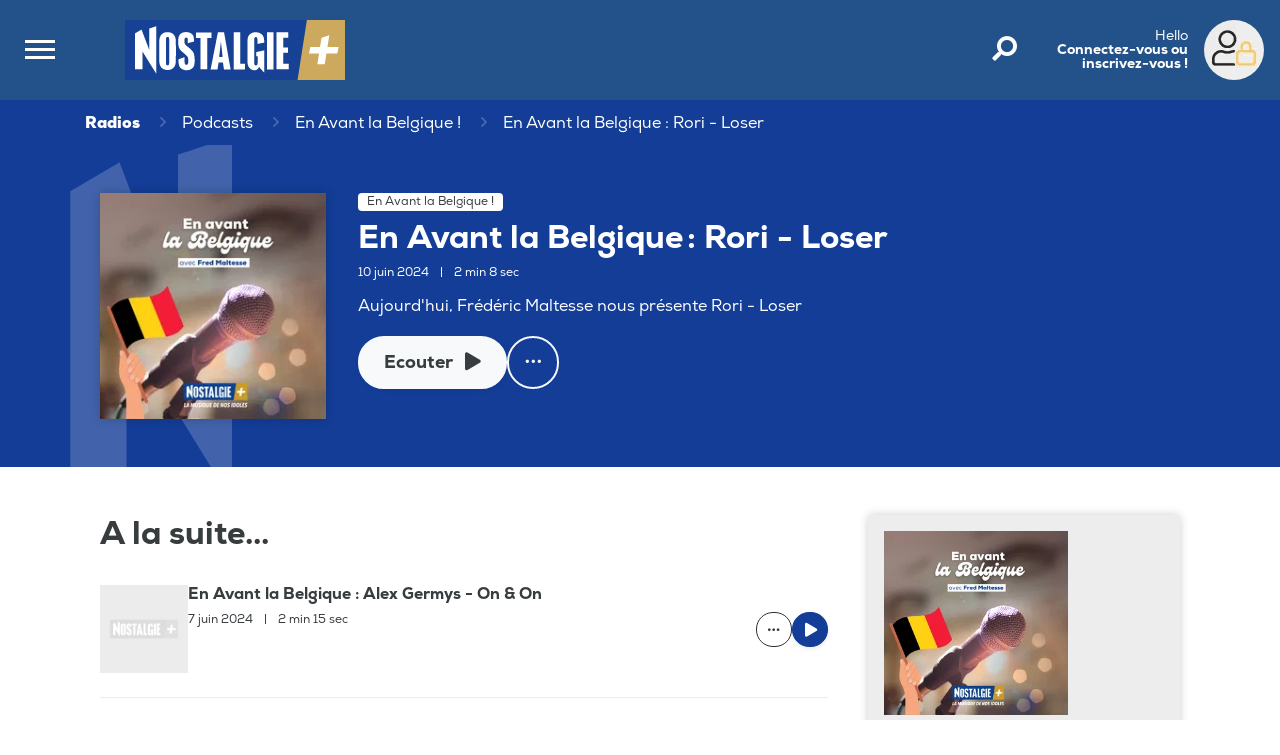

--- FILE ---
content_type: text/html;charset=UTF-8
request_url: https://www.nostalgie-plus.be/podcasts/34432/en-avant-la-belgique-rori-loser
body_size: 123585
content:
<!DOCTYPE html>
<html lang="fr"><head><meta charset="utf-8"><meta name="robots" content="max-snippet:320, max-image-preview:large, max-video-preview:30"><meta name="viewport" content="width=device-width, initial-scale=1"><link rel="icon" type="image/png" href="/build/images/favicon.png.pagespeed.ce.hvsTbAtx7V.png"><title>	En Avant la Belgique : Rori - Loser </title><meta name="author" content="Nostalgie+"><meta name="copyright" content="Nostalgie+"><meta name="description" content="Chaque jour, Frédéric Maltesse nous parle de ces artistes belges qui font briller haut les couleurs de notre plat pays."><meta name="Keywords" content="Belge,Belgique,Chanson,Musique"><meta itemprop="name" content="En Avant la Belgique : Rori - Loser"><meta property="og:title" content="En Avant la Belgique : Rori - Loser"><meta property="og:url" content="https://www.nostalgie-plus.be/podcasts/34432/en-avant-la-belgique-rori-loser"><meta property="og:description" content="Chaque jour, Frédéric Maltesse nous parle de ces artistes belges qui font briller haut les couleurs de notre plat pays."><meta property="og:image" content="https://media.ngroup.be/IMAGE/IMAGE-S1-00030/294018-en-avant-la-belgique.png"><meta property="og:type" content="article"><meta property="og:locale" content="fr_FR"><meta property="fb:app_id" content=""><meta name="twitter:card" content="summary_large_image"><meta name="twitter:site" content="@nostalgiebe"><meta name="twitter:title" content="En Avant la Belgique : Rori - Loser"><meta name="twitter:description" content="Chaque jour, Frédéric Maltesse nous parle de ces artistes belges qui font briller haut les couleurs de notre plat pays."><meta name="twitter:image" content="https://media.ngroup.be/IMAGE/IMAGE-S1-00030/294018-en-avant-la-belgique.png"><meta name="twitter:image:src" content="https://media.ngroup.be/IMAGE/IMAGE-S1-00030/294018-en-avant-la-belgique.png"><script type="application/ld+json">
[{
"@context": "https://schema.org",
	"@type": ["Article","RadioEpisode"],
    "@url": "http://www.nostalgie-plus.be/podcasts/34432/en-avant-la-belgique-rori-loser",
	"headline": "En Avant la Belgique : Rori - Loser",
	"name": "En Avant la Belgique : Rori - Loser",
	"abstract": "Aujourd&#039;hui, Frédéric Maltesse nous présente Rori - Loser",
	"dateCreated": "Mon, 10 Jun 2024 09:42:00 +0200",
	"inLanguage": "fr",
	"duration": "T00H2M8S",
	"isAccessibleForFree": "True",
	"mainEntity": {
		"@type": "AudioObject",
		"contentUrl": "https://api.spreaker.com:443/v2/episodes/60382183/play.mp3",
		"duration": "T00H2M8S",
		"encodingFormat": "audio/mpeg",
		"potentialAction": {
			"@type": "Action",
			"name": "ListenAction"
		}
	},
	"image": "https://media.ngroup.be/IMAGE/IMAGE-S1-00030/294018-en-avant-la-belgique.png",
	"author": [
		{
			"@type": "Organization",
			"name": "Nostalgie+ Belgique"
		}
	],
	"director": [
		{
			"@type": "Person",
			"name": ""
		}
	],
	"partOfSeries": {
		"@type": "RadioSeries",
		"name": "En Avant la Belgique !",
		"url": "https://www.nostalgie-plus.be/podcasts/categorie/178/en-avant-la-belgique"
	},
	"productionCompany": {
			"@type": ["RadioStation","NewsMediaOrganization"],		
	"name": "Nostalgie+ Belgique",
	"url": "https://www.nostalgie-plus.be",
	"telephone": "+32 2 227 04 50",
	"address": {
	"@type": "PostalAddress",
	"streetAddress": "Chaussée de Louvain, 775",
	"addressRegion": "Bruxelles",
	"addressLocality": "Bruxelles",
	"postalCode": "1140",
	"addressCountry": "BE"
		},
	"sameAs": [
	],
	"logo": {
		"@type": "ImageObject",
		"url": "http://www.nostalgie-plus.be/build/images/logo_nostalgieplus.svg",
		"height": "82",
		"width": "300"
	}

	}
}]
</script><script type="application/ld+json">
[{
"@context": "https://schema.org",
	"@type": "BreadcrumbList",
	"itemListElement": [
		{
			"@type": "ListItem",
			"position": 1,
			"item": {
				"@type": "WebSite",
				"@id": "https://www.nostalgie-plus.be/",
				"name": "Accueil"
			}
		},
		{
			"@type": "ListItem",
			"position": 2,
			"item": {
				"@id": "https://www.nostalgie-plus.be/podcasts",
				"name": "Tous les podcasts Nostalgie+"
			}
		},
		{
			"@type": "ListItem",
			"position": 3,
			"item": {
    			"@type": "RadioSeries",
				"@id": "https://www.nostalgie-plus.be/podcasts/categorie/178/en-avant-la-belgique",
				"name": "En Avant la Belgique !"
			}
		},
		{
			"@type": "ListItem",
			"position": 4,
			"item": {
  			    "@type": "RadioEpisode",
				"@id": "http://www.nostalgie-plus.be/podcasts/34432/en-avant-la-belgique-rori-loser",
				"name": "En Avant la Belgique : Rori - Loser"
			}
		}
	]
}]
</script><script async type="text/javascript">window.GUMLET_CONFIG={hosts:[{current:"media.ngroup.be",gumlet:"ngroup.gumlet.io"},{current:"staging-media.ngroup.be",gumlet:"staging-media-ngroup.gumlet.io"},{current:"www.nostalgie-plus.be",gumlet:"nostalgie-plus.gumlet.io"}],lazy_load:true};(function(){d=document;s=d.createElement("script");s.src="https://cdn.gumlet.com/gumlet.js/2.1/gumlet.min.js";s.async=1;d.getElementsByTagName("head")[0].appendChild(s);})();</script><link rel="stylesheet" href="https://cdnjs.cloudflare.com/ajax/libs/tiny-slider/2.9.4/tiny-slider.css"><style>/*!
 * Bootstrap v4.3.1 (https://getbootstrap.com/)
 * Copyright 2011-2019 The Bootstrap Authors
 * Copyright 2011-2019 Twitter, Inc.
 * Licensed under MIT (https://github.com/twbs/bootstrap/blob/master/LICENSE)
 */:root{--blue:#007bff;--indigo:#6610f2;--purple:#6f42c1;--pink:#e83e8c;--red:#dc3545;--orange:#fd7e14;--yellow:#ffc107;--green:#28a745;--teal:#20c997;--cyan:#17a2b8;--white:#fff;--gray:#6c757d;--gray-dark:#343a40;--primary:#133d97;--secondary:#958e89;--success:#28a745;--info:#17a2b8;--warning:#ffc107;--danger:#dc3545;--light:#f8f9fa;--dark:#312f30;--breakpoint-xs:0;--breakpoint-sm:576px;--breakpoint-md:768px;--breakpoint-lg:992px;--breakpoint-xl:1200px;--font-family-sans-serif:-apple-system,BlinkMacSystemFont,"Segoe UI",Roboto,"Helvetica Neue",Arial,"Noto Sans",sans-serif,"Apple Color Emoji","Segoe UI Emoji","Segoe UI Symbol","Noto Color Emoji";--font-family-monospace:SFMono-Regular,Menlo,Monaco,Consolas,"Liberation Mono","Courier New",monospace}*,:after,:before{box-sizing:border-box}html{font-family:sans-serif;line-height:1.15;-webkit-text-size-adjust:100%;-webkit-tap-highlight-color:rgba(0,0,0,0)}article,aside,figcaption,figure,footer,header,hgroup,main,nav,section{display:block}body{background-color:#fff;color:#212529;font-family:-apple-system,BlinkMacSystemFont,Segoe UI,Roboto,Helvetica Neue,Arial,Noto Sans,sans-serif,Apple Color Emoji,Segoe UI Emoji,Segoe UI Symbol,Noto Color Emoji;font-size:1rem;font-weight:400;line-height:1.5;margin:0;text-align:left}[tabindex="-1"]:focus{outline:0!important}hr{box-sizing:content-box;height:0;overflow:visible}h1,h2,h3,h4,h5,h6{margin-bottom:.5rem;margin-top:0}p{margin-bottom:1rem;margin-top:0}abbr[data-original-title],abbr[title]{border-bottom:0;cursor:help;text-decoration:underline;text-decoration:underline dotted;text-decoration-skip-ink:none}address{font-style:normal;line-height:inherit}address,dl,ol,ul{margin-bottom:1rem}dl,ol,ul{margin-top:0}ol ol,ol ul,ul ol,ul ul{margin-bottom:0}dt{font-weight:700}dd{margin-bottom:.5rem;margin-left:0}blockquote{margin:0 0 1rem}b,strong{font-weight:bolder}small{font-size:80%}sub,sup{font-size:75%;line-height:0;position:relative;vertical-align:baseline}sub{bottom:-.25em}sup{top:-.5em}a{background-color:transparent;color:#facc5e;text-decoration:none}a:hover{color:#f8b414;text-decoration:underline}a:not([href]):not([tabindex]),a:not([href]):not([tabindex]):focus,a:not([href]):not([tabindex]):hover{color:inherit;text-decoration:none}a:not([href]):not([tabindex]):focus{outline:0}code,kbd,pre,samp{font-family:SFMono-Regular,Menlo,Monaco,Consolas,Liberation Mono,Courier New,monospace;font-size:1em}pre{margin-bottom:1rem;margin-top:0;overflow:auto}figure{margin:0 0 1rem}img{border-style:none}img,svg{vertical-align:middle}svg{overflow:hidden}table{border-collapse:collapse}caption{caption-side:bottom;color:#6c757d;padding-bottom:.75rem;padding-top:.75rem;text-align:left}th{text-align:inherit}label{display:inline-block;margin-bottom:.5rem}button{border-radius:0}button:focus{outline:1px dotted;outline:5px auto -webkit-focus-ring-color}button,input,optgroup,select,textarea{font-family:inherit;font-size:inherit;line-height:inherit;margin:0}button,input{overflow:visible}button,select{text-transform:none}select{word-wrap:normal}[type=button],[type=reset],[type=submit],button{-webkit-appearance:button}[type=button]:not(:disabled),[type=reset]:not(:disabled),[type=submit]:not(:disabled),button:not(:disabled){cursor:pointer}[type=button]::-moz-focus-inner,[type=reset]::-moz-focus-inner,[type=submit]::-moz-focus-inner,button::-moz-focus-inner{border-style:none;padding:0}input[type=checkbox],input[type=radio]{box-sizing:border-box;padding:0}input[type=date],input[type=datetime-local],input[type=month],input[type=time]{-webkit-appearance:listbox}textarea{overflow:auto;resize:vertical}fieldset{border:0;margin:0;min-width:0;padding:0}legend{color:inherit;display:block;font-size:1.5rem;line-height:inherit;margin-bottom:.5rem;max-width:100%;padding:0;white-space:normal;width:100%}progress{vertical-align:baseline}[type=number]::-webkit-inner-spin-button,[type=number]::-webkit-outer-spin-button{height:auto}[type=search]{-webkit-appearance:none;outline-offset:-2px}[type=search]::-webkit-search-decoration{-webkit-appearance:none}::-webkit-file-upload-button{-webkit-appearance:button;font:inherit}output{display:inline-block}summary{cursor:pointer;display:list-item}template{display:none}[hidden]{display:none!important}.h1,.h2,.h3,.h4,.h5,.h6,h1,h2,h3,h4,h5,h6{font-weight:500;line-height:1.2;margin-bottom:.5rem}.h1,h1{font-size:2.5rem}.h2,h2{font-size:2rem}.h3,h3{font-size:1.75rem}.h4,h4{font-size:1.5rem}.h5,h5{font-size:1.25rem}.h6,h6{font-size:1rem}.lead{font-size:1.25rem;font-weight:300}.display-1{font-size:6rem}.display-1,.display-2{font-weight:300;line-height:1.2}.display-2{font-size:5.5rem}.display-3{font-size:4.5rem}.display-3,.display-4{font-weight:300;line-height:1.2}.display-4{font-size:3.5rem}hr{border:0;border-top:1px solid rgba(0,0,0,.1);margin-bottom:1rem;margin-top:1rem}.small,small{font-size:80%;font-weight:400}.mark,mark{background-color:#fcf8e3;padding:.2em}.list-inline,.list-unstyled{list-style:none;padding-left:0}.list-inline-item{display:inline-block}.list-inline-item:not(:last-child){margin-right:.5rem}.initialism{font-size:90%;text-transform:uppercase}.blockquote{font-size:1.25rem;margin-bottom:1rem}.blockquote-footer{color:#6c757d;display:block;font-size:80%}.blockquote-footer:before{content:"\2014\00A0"}.img-fluid,.img-thumbnail{height:auto;max-width:100%}.img-thumbnail{background-color:#fff;border:1px solid #dee2e6;border-radius:.25rem;padding:.25rem}.figure{display:inline-block}.figure-img{line-height:1;margin-bottom:.5rem}.figure-caption{color:#6c757d;font-size:90%}code{color:#e83e8c;font-size:87.5%;word-break:break-word}a>code{color:inherit}kbd{background-color:#212529;border-radius:.2rem;color:#fff;font-size:87.5%;padding:.2rem .4rem}kbd kbd{font-size:100%;font-weight:700;padding:0}pre{color:#212529;display:block;font-size:87.5%}pre code{color:inherit;font-size:inherit;word-break:normal}.pre-scrollable{max-height:340px;overflow-y:scroll}.container{margin-left:auto;margin-right:auto;padding-left:15px;padding-right:15px;width:100%}@media (min-width:576px){.container{max-width:540px}}@media (min-width:768px){.container{max-width:720px}}@media (min-width:992px){.container{max-width:960px}}@media (min-width:1200px){.container{max-width:1140px}}.container-fluid{margin-left:auto;margin-right:auto;padding-left:15px;padding-right:15px;width:100%}.row{display:flex;flex-wrap:wrap;margin-left:-15px;margin-right:-15px}.no-gutters{margin-left:0;margin-right:0}.no-gutters>.col,.no-gutters>[class*=col-]{padding-left:0;padding-right:0}.col,.col-1,.col-10,.col-11,.col-12,.col-2,.col-3,.col-4,.col-5,.col-6,.col-7,.col-8,.col-9,.col-auto,.col-lg,.col-lg-1,.col-lg-10,.col-lg-11,.col-lg-12,.col-lg-2,.col-lg-3,.col-lg-4,.col-lg-5,.col-lg-6,.col-lg-7,.col-lg-8,.col-lg-9,.col-lg-auto,.col-md,.col-md-1,.col-md-10,.col-md-11,.col-md-12,.col-md-2,.col-md-3,.col-md-4,.col-md-5,.col-md-6,.col-md-7,.col-md-8,.col-md-9,.col-md-auto,.col-sm,.col-sm-1,.col-sm-10,.col-sm-11,.col-sm-12,.col-sm-2,.col-sm-3,.col-sm-4,.col-sm-5,.col-sm-6,.col-sm-7,.col-sm-8,.col-sm-9,.col-sm-auto,.col-xl,.col-xl-1,.col-xl-10,.col-xl-11,.col-xl-12,.col-xl-2,.col-xl-3,.col-xl-4,.col-xl-5,.col-xl-6,.col-xl-7,.col-xl-8,.col-xl-9,.col-xl-auto{padding-left:15px;padding-right:15px;position:relative;width:100%}.col{flex-basis:0;flex-grow:1;max-width:100%}.col-auto{flex:0 0 auto;max-width:100%;width:auto}.col-1{flex:0 0 8.3333333333%;max-width:8.3333333333%}.col-2{flex:0 0 16.6666666667%;max-width:16.6666666667%}.col-3{flex:0 0 25%;max-width:25%}.col-4{flex:0 0 33.3333333333%;max-width:33.3333333333%}.col-5{flex:0 0 41.6666666667%;max-width:41.6666666667%}.col-6{flex:0 0 50%;max-width:50%}.col-7{flex:0 0 58.3333333333%;max-width:58.3333333333%}.col-8{flex:0 0 66.6666666667%;max-width:66.6666666667%}.col-9{flex:0 0 75%;max-width:75%}.col-10{flex:0 0 83.3333333333%;max-width:83.3333333333%}.col-11{flex:0 0 91.6666666667%;max-width:91.6666666667%}.col-12{flex:0 0 100%;max-width:100%}.order-first{order:-1}.order-last{order:13}.order-0{order:0}.order-1{order:1}.order-2{order:2}.order-3{order:3}.order-4{order:4}.order-5{order:5}.order-6{order:6}.order-7{order:7}.order-8{order:8}.order-9{order:9}.order-10{order:10}.order-11{order:11}.order-12{order:12}.offset-1{margin-left:8.3333333333%}.offset-2{margin-left:16.6666666667%}.offset-3{margin-left:25%}.offset-4{margin-left:33.3333333333%}.offset-5{margin-left:41.6666666667%}.offset-6{margin-left:50%}.offset-7{margin-left:58.3333333333%}.offset-8{margin-left:66.6666666667%}.offset-9{margin-left:75%}.offset-10{margin-left:83.3333333333%}.offset-11{margin-left:91.6666666667%}@media (min-width:576px){.col-sm{flex-basis:0;flex-grow:1;max-width:100%}.col-sm-auto{flex:0 0 auto;max-width:100%;width:auto}.col-sm-1{flex:0 0 8.3333333333%;max-width:8.3333333333%}.col-sm-2{flex:0 0 16.6666666667%;max-width:16.6666666667%}.col-sm-3{flex:0 0 25%;max-width:25%}.col-sm-4{flex:0 0 33.3333333333%;max-width:33.3333333333%}.col-sm-5{flex:0 0 41.6666666667%;max-width:41.6666666667%}.col-sm-6{flex:0 0 50%;max-width:50%}.col-sm-7{flex:0 0 58.3333333333%;max-width:58.3333333333%}.col-sm-8{flex:0 0 66.6666666667%;max-width:66.6666666667%}.col-sm-9{flex:0 0 75%;max-width:75%}.col-sm-10{flex:0 0 83.3333333333%;max-width:83.3333333333%}.col-sm-11{flex:0 0 91.6666666667%;max-width:91.6666666667%}.col-sm-12{flex:0 0 100%;max-width:100%}.order-sm-first{order:-1}.order-sm-last{order:13}.order-sm-0{order:0}.order-sm-1{order:1}.order-sm-2{order:2}.order-sm-3{order:3}.order-sm-4{order:4}.order-sm-5{order:5}.order-sm-6{order:6}.order-sm-7{order:7}.order-sm-8{order:8}.order-sm-9{order:9}.order-sm-10{order:10}.order-sm-11{order:11}.order-sm-12{order:12}.offset-sm-0{margin-left:0}.offset-sm-1{margin-left:8.3333333333%}.offset-sm-2{margin-left:16.6666666667%}.offset-sm-3{margin-left:25%}.offset-sm-4{margin-left:33.3333333333%}.offset-sm-5{margin-left:41.6666666667%}.offset-sm-6{margin-left:50%}.offset-sm-7{margin-left:58.3333333333%}.offset-sm-8{margin-left:66.6666666667%}.offset-sm-9{margin-left:75%}.offset-sm-10{margin-left:83.3333333333%}.offset-sm-11{margin-left:91.6666666667%}}@media (min-width:768px){.col-md{flex-basis:0;flex-grow:1;max-width:100%}.col-md-auto{flex:0 0 auto;max-width:100%;width:auto}.col-md-1{flex:0 0 8.3333333333%;max-width:8.3333333333%}.col-md-2{flex:0 0 16.6666666667%;max-width:16.6666666667%}.col-md-3{flex:0 0 25%;max-width:25%}.col-md-4{flex:0 0 33.3333333333%;max-width:33.3333333333%}.col-md-5{flex:0 0 41.6666666667%;max-width:41.6666666667%}.col-md-6{flex:0 0 50%;max-width:50%}.col-md-7{flex:0 0 58.3333333333%;max-width:58.3333333333%}.col-md-8{flex:0 0 66.6666666667%;max-width:66.6666666667%}.col-md-9{flex:0 0 75%;max-width:75%}.col-md-10{flex:0 0 83.3333333333%;max-width:83.3333333333%}.col-md-11{flex:0 0 91.6666666667%;max-width:91.6666666667%}.col-md-12{flex:0 0 100%;max-width:100%}.order-md-first{order:-1}.order-md-last{order:13}.order-md-0{order:0}.order-md-1{order:1}.order-md-2{order:2}.order-md-3{order:3}.order-md-4{order:4}.order-md-5{order:5}.order-md-6{order:6}.order-md-7{order:7}.order-md-8{order:8}.order-md-9{order:9}.order-md-10{order:10}.order-md-11{order:11}.order-md-12{order:12}.offset-md-0{margin-left:0}.offset-md-1{margin-left:8.3333333333%}.offset-md-2{margin-left:16.6666666667%}.offset-md-3{margin-left:25%}.offset-md-4{margin-left:33.3333333333%}.offset-md-5{margin-left:41.6666666667%}.offset-md-6{margin-left:50%}.offset-md-7{margin-left:58.3333333333%}.offset-md-8{margin-left:66.6666666667%}.offset-md-9{margin-left:75%}.offset-md-10{margin-left:83.3333333333%}.offset-md-11{margin-left:91.6666666667%}}@media (min-width:992px){.col-lg{flex-basis:0;flex-grow:1;max-width:100%}.col-lg-auto{flex:0 0 auto;max-width:100%;width:auto}.col-lg-1{flex:0 0 8.3333333333%;max-width:8.3333333333%}.col-lg-2{flex:0 0 16.6666666667%;max-width:16.6666666667%}.col-lg-3{flex:0 0 25%;max-width:25%}.col-lg-4{flex:0 0 33.3333333333%;max-width:33.3333333333%}.col-lg-5{flex:0 0 41.6666666667%;max-width:41.6666666667%}.col-lg-6{flex:0 0 50%;max-width:50%}.col-lg-7{flex:0 0 58.3333333333%;max-width:58.3333333333%}.col-lg-8{flex:0 0 66.6666666667%;max-width:66.6666666667%}.col-lg-9{flex:0 0 75%;max-width:75%}.col-lg-10{flex:0 0 83.3333333333%;max-width:83.3333333333%}.col-lg-11{flex:0 0 91.6666666667%;max-width:91.6666666667%}.col-lg-12{flex:0 0 100%;max-width:100%}.order-lg-first{order:-1}.order-lg-last{order:13}.order-lg-0{order:0}.order-lg-1{order:1}.order-lg-2{order:2}.order-lg-3{order:3}.order-lg-4{order:4}.order-lg-5{order:5}.order-lg-6{order:6}.order-lg-7{order:7}.order-lg-8{order:8}.order-lg-9{order:9}.order-lg-10{order:10}.order-lg-11{order:11}.order-lg-12{order:12}.offset-lg-0{margin-left:0}.offset-lg-1{margin-left:8.3333333333%}.offset-lg-2{margin-left:16.6666666667%}.offset-lg-3{margin-left:25%}.offset-lg-4{margin-left:33.3333333333%}.offset-lg-5{margin-left:41.6666666667%}.offset-lg-6{margin-left:50%}.offset-lg-7{margin-left:58.3333333333%}.offset-lg-8{margin-left:66.6666666667%}.offset-lg-9{margin-left:75%}.offset-lg-10{margin-left:83.3333333333%}.offset-lg-11{margin-left:91.6666666667%}}@media (min-width:1200px){.col-xl{flex-basis:0;flex-grow:1;max-width:100%}.col-xl-auto{flex:0 0 auto;max-width:100%;width:auto}.col-xl-1{flex:0 0 8.3333333333%;max-width:8.3333333333%}.col-xl-2{flex:0 0 16.6666666667%;max-width:16.6666666667%}.col-xl-3{flex:0 0 25%;max-width:25%}.col-xl-4{flex:0 0 33.3333333333%;max-width:33.3333333333%}.col-xl-5{flex:0 0 41.6666666667%;max-width:41.6666666667%}.col-xl-6{flex:0 0 50%;max-width:50%}.col-xl-7{flex:0 0 58.3333333333%;max-width:58.3333333333%}.col-xl-8{flex:0 0 66.6666666667%;max-width:66.6666666667%}.col-xl-9{flex:0 0 75%;max-width:75%}.col-xl-10{flex:0 0 83.3333333333%;max-width:83.3333333333%}.col-xl-11{flex:0 0 91.6666666667%;max-width:91.6666666667%}.col-xl-12{flex:0 0 100%;max-width:100%}.order-xl-first{order:-1}.order-xl-last{order:13}.order-xl-0{order:0}.order-xl-1{order:1}.order-xl-2{order:2}.order-xl-3{order:3}.order-xl-4{order:4}.order-xl-5{order:5}.order-xl-6{order:6}.order-xl-7{order:7}.order-xl-8{order:8}.order-xl-9{order:9}.order-xl-10{order:10}.order-xl-11{order:11}.order-xl-12{order:12}.offset-xl-0{margin-left:0}.offset-xl-1{margin-left:8.3333333333%}.offset-xl-2{margin-left:16.6666666667%}.offset-xl-3{margin-left:25%}.offset-xl-4{margin-left:33.3333333333%}.offset-xl-5{margin-left:41.6666666667%}.offset-xl-6{margin-left:50%}.offset-xl-7{margin-left:58.3333333333%}.offset-xl-8{margin-left:66.6666666667%}.offset-xl-9{margin-left:75%}.offset-xl-10{margin-left:83.3333333333%}.offset-xl-11{margin-left:91.6666666667%}}.table{color:#212529;margin-bottom:1rem;width:100%}.table td,.table th{border-top:1px solid #dee2e6;padding:.75rem;vertical-align:top}.table thead th{border-bottom:2px solid #dee2e6;vertical-align:bottom}.table tbody+tbody{border-top:2px solid #dee2e6}.table-sm td,.table-sm th{padding:.3rem}.table-bordered,.table-bordered td,.table-bordered th{border:1px solid #dee2e6}.table-bordered thead td,.table-bordered thead th{border-bottom-width:2px}.table-borderless tbody+tbody,.table-borderless td,.table-borderless th,.table-borderless thead th{border:0}.table-striped tbody tr:nth-of-type(odd){background-color:rgba(0,0,0,.05)}.table-hover tbody tr:hover{background-color:rgba(0,0,0,.075);color:#212529}.table-primary,.table-primary>td,.table-primary>th{background-color:#fef1d2}.table-primary tbody+tbody,.table-primary td,.table-primary th,.table-primary thead th{border-color:#fce4ab}.table-hover .table-primary:hover,.table-hover .table-primary:hover>td,.table-hover .table-primary:hover>th{background-color:#fde9b9}.table-secondary,.table-secondary>td,.table-secondary>th{background-color:#e1dfde}.table-secondary tbody+tbody,.table-secondary td,.table-secondary th,.table-secondary thead th{border-color:#c8c4c2}.table-hover .table-secondary:hover,.table-hover .table-secondary:hover>td,.table-hover .table-secondary:hover>th{background-color:#d5d2d1}.table-success,.table-success>td,.table-success>th{background-color:#c3e6cb}.table-success tbody+tbody,.table-success td,.table-success th,.table-success thead th{border-color:#8fd19e}.table-hover .table-success:hover,.table-hover .table-success:hover>td,.table-hover .table-success:hover>th{background-color:#b1dfbb}.table-info,.table-info>td,.table-info>th{background-color:#bee5eb}.table-info tbody+tbody,.table-info td,.table-info th,.table-info thead th{border-color:#86cfda}.table-hover .table-info:hover,.table-hover .table-info:hover>td,.table-hover .table-info:hover>th{background-color:#abdde5}.table-warning,.table-warning>td,.table-warning>th{background-color:#ffeeba}.table-warning tbody+tbody,.table-warning td,.table-warning th,.table-warning thead th{border-color:#ffdf7e}.table-hover .table-warning:hover,.table-hover .table-warning:hover>td,.table-hover .table-warning:hover>th{background-color:#ffe8a1}.table-danger,.table-danger>td,.table-danger>th{background-color:#f5c6cb}.table-danger tbody+tbody,.table-danger td,.table-danger th,.table-danger thead th{border-color:#ed969e}.table-hover .table-danger:hover,.table-hover .table-danger:hover>td,.table-hover .table-danger:hover>th{background-color:#f1b0b7}.table-light,.table-light>td,.table-light>th{background-color:#fdfdfe}.table-light tbody+tbody,.table-light td,.table-light th,.table-light thead th{border-color:#fbfcfc}.table-hover .table-light:hover,.table-hover .table-light:hover>td,.table-hover .table-light:hover>th{background-color:#ececf6}.table-dark,.table-dark>td,.table-dark>th{background-color:#c5c5c5}.table-dark tbody+tbody,.table-dark td,.table-dark th,.table-dark thead th{border-color:#949393}.table-hover .table-dark:hover,.table-hover .table-dark:hover>td,.table-hover .table-dark:hover>th{background-color:#b8b8b8}.table-active,.table-active>td,.table-active>th,.table-hover .table-active:hover,.table-hover .table-active:hover>td,.table-hover .table-active:hover>th{background-color:rgba(0,0,0,.075)}.table .thead-dark th{background-color:#343a40;border-color:#454d55;color:#fff}.table .thead-light th{background-color:#e9ecef;border-color:#dee2e6;color:#495057}.table-dark{background-color:#343a40;color:#fff}.table-dark td,.table-dark th,.table-dark thead th{border-color:#454d55}.table-dark.table-bordered{border:0}.table-dark.table-striped tbody tr:nth-of-type(odd){background-color:hsla(0,0%,100%,.05)}.table-dark.table-hover tbody tr:hover{background-color:hsla(0,0%,100%,.075);color:#fff}@media (max-width:575.98px){.table-responsive-sm{display:block;overflow-x:auto;width:100%;-webkit-overflow-scrolling:touch}.table-responsive-sm>.table-bordered{border:0}}@media (max-width:767.98px){.table-responsive-md{display:block;overflow-x:auto;width:100%;-webkit-overflow-scrolling:touch}.table-responsive-md>.table-bordered{border:0}}@media (max-width:991.98px){.table-responsive-lg{display:block;overflow-x:auto;width:100%;-webkit-overflow-scrolling:touch}.table-responsive-lg>.table-bordered{border:0}}@media (max-width:1199.98px){.table-responsive-xl{display:block;overflow-x:auto;width:100%;-webkit-overflow-scrolling:touch}.table-responsive-xl>.table-bordered{border:0}}.table-responsive{display:block;overflow-x:auto;width:100%;-webkit-overflow-scrolling:touch}.table-responsive>.table-bordered{border:0}.form-control{background-clip:padding-box;background-color:#fff;border:1px solid #ced4da;border-radius:.25rem;color:#495057;display:block;font-size:1rem;font-weight:400;height:calc(1.5em + .75rem + 2px);line-height:1.5;padding:.375rem .75rem;transition:border-color .15s ease-in-out,box-shadow .15s ease-in-out;width:100%}@media (prefers-reduced-motion:reduce){.form-control{transition:none}}.form-control::-ms-expand{background-color:transparent;border:0}.form-control:focus{background-color:#fff;border-color:#fef3da;box-shadow:0 0 0 .2rem rgba(250,204,94,.25);color:#495057;outline:0}.form-control::placeholder{color:#6c757d;opacity:1}.form-control:disabled,.form-control[readonly]{background-color:#e9ecef;opacity:1}select.form-control:focus::-ms-value{background-color:#fff;color:#495057}.form-control-file,.form-control-range{display:block;width:100%}.col-form-label{font-size:inherit;line-height:1.5;margin-bottom:0;padding-bottom:calc(.375rem + 1px);padding-top:calc(.375rem + 1px)}.col-form-label-lg{font-size:1.25rem;line-height:1.5;padding-bottom:calc(.5rem + 1px);padding-top:calc(.5rem + 1px)}.col-form-label-sm{font-size:.875rem;line-height:1.5;padding-bottom:calc(.25rem + 1px);padding-top:calc(.25rem + 1px)}.form-control-plaintext{background-color:transparent;border:solid transparent;border-width:1px 0;color:#212529;display:block;line-height:1.5;margin-bottom:0;padding-bottom:.375rem;padding-top:.375rem;width:100%}.form-control-plaintext.form-control-lg,.form-control-plaintext.form-control-sm{padding-left:0;padding-right:0}.form-control-sm{border-radius:.2rem;font-size:.875rem;height:calc(1.5em + .5rem + 2px);line-height:1.5;padding:.25rem .5rem}.form-control-lg{border-radius:.3rem;font-size:1.25rem;height:calc(1.5em + 1rem + 2px);line-height:1.5;padding:.5rem 1rem}select.form-control[multiple],select.form-control[size],textarea.form-control{height:auto}.form-group{margin-bottom:1rem}.form-text{display:block;margin-top:.25rem}.form-row{display:flex;flex-wrap:wrap;margin-left:-5px;margin-right:-5px}.form-row>.col,.form-row>[class*=col-]{padding-left:5px;padding-right:5px}.form-check{display:block;padding-left:1.25rem;position:relative}.form-check-input{margin-left:-1.25rem;margin-top:.3rem;position:absolute}.form-check-input:disabled~.form-check-label{color:#6c757d}.form-check-label{margin-bottom:0}.form-check-inline{align-items:center;display:inline-flex;margin-right:.75rem;padding-left:0}.form-check-inline .form-check-input{margin-left:0;margin-right:.3125rem;margin-top:0;position:static}.valid-feedback{color:#28a745;display:none;font-size:80%;margin-top:.25rem;width:100%}.valid-tooltip{background-color:rgba(40,167,69,.9);border-radius:.25rem;color:#fff;display:none;font-size:.875rem;line-height:1.5;margin-top:.1rem;max-width:100%;padding:.25rem .5rem;position:absolute;top:100%;z-index:5}.form-control.is-valid,.was-validated .form-control:valid{background-image:url("data:image/svg+xml;charset=utf-8,%3Csvg xmlns='http://www.w3.org/2000/svg' viewBox='0 0 8 8'%3E%3Cpath fill='%2328a745' d='M2.3 6.73.6 4.53c-.4-1.04.46-1.4 1.1-.8l1.1 1.4 3.4-3.8c.6-.63 1.6-.27 1.2.7l-4 4.6c-.43.5-.8.4-1.1.1'/%3E%3C/svg%3E");background-position:center right calc(.375em + .1875rem);background-repeat:no-repeat;background-size:calc(.75em + .375rem) calc(.75em + .375rem);border-color:#28a745;padding-right:calc(1.5em + .75rem)}.form-control.is-valid:focus,.was-validated .form-control:valid:focus{border-color:#28a745;box-shadow:0 0 0 .2rem rgba(40,167,69,.25)}.form-control.is-valid~.valid-feedback,.form-control.is-valid~.valid-tooltip,.was-validated .form-control:valid~.valid-feedback,.was-validated .form-control:valid~.valid-tooltip{display:block}.was-validated textarea.form-control:valid,textarea.form-control.is-valid{background-position:top calc(.375em + .1875rem) right calc(.375em + .1875rem);padding-right:calc(1.5em + .75rem)}.custom-select.is-valid,.was-validated .custom-select:valid{background:url("data:image/svg+xml;charset=utf-8,%3Csvg xmlns='http://www.w3.org/2000/svg' viewBox='0 0 4 5'%3E%3Cpath fill='%23343a40' d='M2 0 0 2h4zm0 5L0 3h4z'/%3E%3C/svg%3E") no-repeat right .75rem center/8px 10px,url("data:image/svg+xml;charset=utf-8,%3Csvg xmlns='http://www.w3.org/2000/svg' viewBox='0 0 8 8'%3E%3Cpath fill='%2328a745' d='M2.3 6.73.6 4.53c-.4-1.04.46-1.4 1.1-.8l1.1 1.4 3.4-3.8c.6-.63 1.6-.27 1.2.7l-4 4.6c-.43.5-.8.4-1.1.1'/%3E%3C/svg%3E") #fff no-repeat center right 1.75rem/calc(.75em + .375rem) calc(.75em + .375rem);border-color:#28a745;padding-right:calc(.75em + 2.3125rem)}.custom-select.is-valid:focus,.was-validated .custom-select:valid:focus{border-color:#28a745;box-shadow:0 0 0 .2rem rgba(40,167,69,.25)}.custom-select.is-valid~.valid-feedback,.custom-select.is-valid~.valid-tooltip,.was-validated .custom-select:valid~.valid-feedback,.was-validated .custom-select:valid~.valid-tooltip{display:block}.form-control-file.is-valid~.valid-feedback,.form-control-file.is-valid~.valid-tooltip,.was-validated .form-control-file:valid~.valid-feedback,.was-validated .form-control-file:valid~.valid-tooltip{display:block}.form-check-input.is-valid~.form-check-label,.was-validated .form-check-input:valid~.form-check-label{color:#28a745}.form-check-input.is-valid~.valid-feedback,.form-check-input.is-valid~.valid-tooltip,.was-validated .form-check-input:valid~.valid-feedback,.was-validated .form-check-input:valid~.valid-tooltip{display:block}.custom-control-input.is-valid~.custom-control-label,.was-validated .custom-control-input:valid~.custom-control-label{color:#28a745}.custom-control-input.is-valid~.custom-control-label:before,.was-validated .custom-control-input:valid~.custom-control-label:before{border-color:#28a745}.custom-control-input.is-valid~.valid-feedback,.custom-control-input.is-valid~.valid-tooltip,.was-validated .custom-control-input:valid~.valid-feedback,.was-validated .custom-control-input:valid~.valid-tooltip{display:block}.custom-control-input.is-valid:checked~.custom-control-label:before,.was-validated .custom-control-input:valid:checked~.custom-control-label:before{background-color:#34ce57;border-color:#34ce57}.custom-control-input.is-valid:focus~.custom-control-label:before,.was-validated .custom-control-input:valid:focus~.custom-control-label:before{box-shadow:0 0 0 .2rem rgba(40,167,69,.25)}.custom-control-input.is-valid:focus:not(:checked)~.custom-control-label:before,.was-validated .custom-control-input:valid:focus:not(:checked)~.custom-control-label:before{border-color:#28a745}.custom-file-input.is-valid~.custom-file-label,.was-validated .custom-file-input:valid~.custom-file-label{border-color:#28a745}.custom-file-input.is-valid~.valid-feedback,.custom-file-input.is-valid~.valid-tooltip,.was-validated .custom-file-input:valid~.valid-feedback,.was-validated .custom-file-input:valid~.valid-tooltip{display:block}.custom-file-input.is-valid:focus~.custom-file-label,.was-validated .custom-file-input:valid:focus~.custom-file-label{border-color:#28a745;box-shadow:0 0 0 .2rem rgba(40,167,69,.25)}.invalid-feedback{color:#dc3545;display:none;font-size:80%;margin-top:.25rem;width:100%}.invalid-tooltip{background-color:rgba(220,53,69,.9);border-radius:.25rem;color:#fff;display:none;font-size:.875rem;line-height:1.5;margin-top:.1rem;max-width:100%;padding:.25rem .5rem;position:absolute;top:100%;z-index:5}.form-control.is-invalid,.was-validated .form-control:invalid{background-image:url("data:image/svg+xml;charset=utf-8,%3Csvg xmlns='http://www.w3.org/2000/svg' fill='%23dc3545' viewBox='-2 -2 7 7'%3E%3Cpath stroke='%23dc3545' d='m0 0 3 3m0-3L0 3'/%3E%3Ccircle r='.5'/%3E%3Ccircle cx='3' r='.5'/%3E%3Ccircle cy='3' r='.5'/%3E%3Ccircle cx='3' cy='3' r='.5'/%3E%3C/svg%3E");background-position:center right calc(.375em + .1875rem);background-repeat:no-repeat;background-size:calc(.75em + .375rem) calc(.75em + .375rem);border-color:#dc3545;padding-right:calc(1.5em + .75rem)}.form-control.is-invalid:focus,.was-validated .form-control:invalid:focus{border-color:#dc3545;box-shadow:0 0 0 .2rem rgba(220,53,69,.25)}.form-control.is-invalid~.invalid-feedback,.form-control.is-invalid~.invalid-tooltip,.was-validated .form-control:invalid~.invalid-feedback,.was-validated .form-control:invalid~.invalid-tooltip{display:block}.was-validated textarea.form-control:invalid,textarea.form-control.is-invalid{background-position:top calc(.375em + .1875rem) right calc(.375em + .1875rem);padding-right:calc(1.5em + .75rem)}.custom-select.is-invalid,.was-validated .custom-select:invalid{background:url("data:image/svg+xml;charset=utf-8,%3Csvg xmlns='http://www.w3.org/2000/svg' viewBox='0 0 4 5'%3E%3Cpath fill='%23343a40' d='M2 0 0 2h4zm0 5L0 3h4z'/%3E%3C/svg%3E") no-repeat right .75rem center/8px 10px,url("data:image/svg+xml;charset=utf-8,%3Csvg xmlns='http://www.w3.org/2000/svg' fill='%23dc3545' viewBox='-2 -2 7 7'%3E%3Cpath stroke='%23dc3545' d='m0 0 3 3m0-3L0 3'/%3E%3Ccircle r='.5'/%3E%3Ccircle cx='3' r='.5'/%3E%3Ccircle cy='3' r='.5'/%3E%3Ccircle cx='3' cy='3' r='.5'/%3E%3C/svg%3E") #fff no-repeat center right 1.75rem/calc(.75em + .375rem) calc(.75em + .375rem);border-color:#dc3545;padding-right:calc(.75em + 2.3125rem)}.custom-select.is-invalid:focus,.was-validated .custom-select:invalid:focus{border-color:#dc3545;box-shadow:0 0 0 .2rem rgba(220,53,69,.25)}.custom-select.is-invalid~.invalid-feedback,.custom-select.is-invalid~.invalid-tooltip,.was-validated .custom-select:invalid~.invalid-feedback,.was-validated .custom-select:invalid~.invalid-tooltip{display:block}.form-control-file.is-invalid~.invalid-feedback,.form-control-file.is-invalid~.invalid-tooltip,.was-validated .form-control-file:invalid~.invalid-feedback,.was-validated .form-control-file:invalid~.invalid-tooltip{display:block}.form-check-input.is-invalid~.form-check-label,.was-validated .form-check-input:invalid~.form-check-label{color:#dc3545}.form-check-input.is-invalid~.invalid-feedback,.form-check-input.is-invalid~.invalid-tooltip,.was-validated .form-check-input:invalid~.invalid-feedback,.was-validated .form-check-input:invalid~.invalid-tooltip{display:block}.custom-control-input.is-invalid~.custom-control-label,.was-validated .custom-control-input:invalid~.custom-control-label{color:#dc3545}.custom-control-input.is-invalid~.custom-control-label:before,.was-validated .custom-control-input:invalid~.custom-control-label:before{border-color:#dc3545}.custom-control-input.is-invalid~.invalid-feedback,.custom-control-input.is-invalid~.invalid-tooltip,.was-validated .custom-control-input:invalid~.invalid-feedback,.was-validated .custom-control-input:invalid~.invalid-tooltip{display:block}.custom-control-input.is-invalid:checked~.custom-control-label:before,.was-validated .custom-control-input:invalid:checked~.custom-control-label:before{background-color:#e4606d;border-color:#e4606d}.custom-control-input.is-invalid:focus~.custom-control-label:before,.was-validated .custom-control-input:invalid:focus~.custom-control-label:before{box-shadow:0 0 0 .2rem rgba(220,53,69,.25)}.custom-control-input.is-invalid:focus:not(:checked)~.custom-control-label:before,.was-validated .custom-control-input:invalid:focus:not(:checked)~.custom-control-label:before{border-color:#dc3545}.custom-file-input.is-invalid~.custom-file-label,.was-validated .custom-file-input:invalid~.custom-file-label{border-color:#dc3545}.custom-file-input.is-invalid~.invalid-feedback,.custom-file-input.is-invalid~.invalid-tooltip,.was-validated .custom-file-input:invalid~.invalid-feedback,.was-validated .custom-file-input:invalid~.invalid-tooltip{display:block}.custom-file-input.is-invalid:focus~.custom-file-label,.was-validated .custom-file-input:invalid:focus~.custom-file-label{border-color:#dc3545;box-shadow:0 0 0 .2rem rgba(220,53,69,.25)}.form-inline{align-items:center;display:flex;flex-flow:row wrap}.form-inline .form-check{width:100%}@media (min-width:576px){.form-inline label{justify-content:center}.form-inline .form-group,.form-inline label{align-items:center;display:flex;margin-bottom:0}.form-inline .form-group{flex:0 0 auto;flex-flow:row wrap}.form-inline .form-control{display:inline-block;vertical-align:middle;width:auto}.form-inline .form-control-plaintext{display:inline-block}.form-inline .custom-select,.form-inline .input-group{width:auto}.form-inline .form-check{align-items:center;display:flex;justify-content:center;padding-left:0;width:auto}.form-inline .form-check-input{flex-shrink:0;margin-left:0;margin-right:.25rem;margin-top:0;position:relative}.form-inline .custom-control{align-items:center;justify-content:center}.form-inline .custom-control-label{margin-bottom:0}}.btn{background-color:transparent;border:1px solid transparent;border-radius:50px;color:#fff;display:inline-block;font-size:1rem;font-weight:400;line-height:1.5;padding:.375rem .75rem;text-align:center;transition:color .15s ease-in-out,background-color .15s ease-in-out,border-color .15s ease-in-out,box-shadow .15s ease-in-out;user-select:none;vertical-align:middle}@media (prefers-reduced-motion:reduce){.btn{transition:none}}.btn:hover{color:#fff;text-decoration:none}.btn.focus,.btn:focus{box-shadow:0 0 0 .2rem rgba(250,204,94,.25);outline:0}.btn.disabled,.btn:disabled{opacity:.65}a.btn.disabled,fieldset:disabled a.btn{pointer-events:none}.btn-primary{background-color:#133d97;border-color:#133d97;color:#fff}.btn-primary:hover{background-color:#0f2f75;border-color:#0d2b6a;color:#fff}.btn-primary.focus,.btn-primary:focus{box-shadow:0 0 0 .2rem rgba(217,179,86,.5)}.btn-primary.disabled,.btn-primary:disabled,.btn-primary:not(:disabled):not(.disabled).active,.btn-primary:not(:disabled):not(.disabled):active,.show>.btn-primary.dropdown-toggle{background-color:#133d97;border-color:#133d97;color:#fff}.btn-primary:not(:disabled):not(.disabled).active:focus,.btn-primary:not(:disabled):not(.disabled):active:focus,.show>.btn-primary.dropdown-toggle:focus{box-shadow:0 0 0 .2rem rgba(217,179,86,.5)}.btn-secondary{background-color:#958e89;border-color:#958e89;color:#fff}.btn-secondary:hover{background-color:#837b75;border-color:#7c746f;color:#fff}.btn-secondary.focus,.btn-secondary:focus{box-shadow:0 0 0 .2rem hsla(24,5%,63%,.5)}.btn-secondary.disabled,.btn-secondary:disabled{background-color:#958e89;border-color:#958e89;color:#fff}.btn-secondary:not(:disabled):not(.disabled).active,.btn-secondary:not(:disabled):not(.disabled):active,.show>.btn-secondary.dropdown-toggle{background-color:#7c746f;border-color:#756e69;color:#fff}.btn-secondary:not(:disabled):not(.disabled).active:focus,.btn-secondary:not(:disabled):not(.disabled):active:focus,.show>.btn-secondary.dropdown-toggle:focus{box-shadow:0 0 0 .2rem hsla(24,5%,63%,.5)}.btn-success{background-color:#28a745;border-color:#28a745;color:#fff}.btn-success:hover{background-color:#218838;border-color:#1e7e34;color:#fff}.btn-success.focus,.btn-success:focus{box-shadow:0 0 0 .2rem rgba(72,180,97,.5)}.btn-success.disabled,.btn-success:disabled{background-color:#28a745;border-color:#28a745;color:#fff}.btn-success:not(:disabled):not(.disabled).active,.btn-success:not(:disabled):not(.disabled):active,.show>.btn-success.dropdown-toggle{background-color:#1e7e34;border-color:#1c7430;color:#fff}.btn-success:not(:disabled):not(.disabled).active:focus,.btn-success:not(:disabled):not(.disabled):active:focus,.show>.btn-success.dropdown-toggle:focus{box-shadow:0 0 0 .2rem rgba(72,180,97,.5)}.btn-info{background-color:#17a2b8;border-color:#17a2b8;color:#fff}.btn-info:hover{background-color:#138496;border-color:#117a8b;color:#fff}.btn-info.focus,.btn-info:focus{box-shadow:0 0 0 .2rem rgba(58,176,195,.5)}.btn-info.disabled,.btn-info:disabled{background-color:#17a2b8;border-color:#17a2b8;color:#fff}.btn-info:not(:disabled):not(.disabled).active,.btn-info:not(:disabled):not(.disabled):active,.show>.btn-info.dropdown-toggle{background-color:#117a8b;border-color:#10707f;color:#fff}.btn-info:not(:disabled):not(.disabled).active:focus,.btn-info:not(:disabled):not(.disabled):active:focus,.show>.btn-info.dropdown-toggle:focus{box-shadow:0 0 0 .2rem rgba(58,176,195,.5)}.btn-warning{background-color:#ffc107;border-color:#ffc107;color:#212529}.btn-warning:hover{background-color:#e0a800;border-color:#d39e00;color:#212529}.btn-warning.focus,.btn-warning:focus{box-shadow:0 0 0 .2rem rgba(222,170,12,.5)}.btn-warning.disabled,.btn-warning:disabled{background-color:#ffc107;border-color:#ffc107;color:#212529}.btn-warning:not(:disabled):not(.disabled).active,.btn-warning:not(:disabled):not(.disabled):active,.show>.btn-warning.dropdown-toggle{background-color:#d39e00;border-color:#c69500;color:#212529}.btn-warning:not(:disabled):not(.disabled).active:focus,.btn-warning:not(:disabled):not(.disabled):active:focus,.show>.btn-warning.dropdown-toggle:focus{box-shadow:0 0 0 .2rem rgba(222,170,12,.5)}.btn-danger{background-color:#dc3545;border-color:#dc3545;color:#fff}.btn-danger:hover{background-color:#c82333;border-color:#bd2130;color:#fff}.btn-danger.focus,.btn-danger:focus{box-shadow:0 0 0 .2rem rgba(225,83,97,.5)}.btn-danger.disabled,.btn-danger:disabled{background-color:#dc3545;border-color:#dc3545;color:#fff}.btn-danger:not(:disabled):not(.disabled).active,.btn-danger:not(:disabled):not(.disabled):active,.show>.btn-danger.dropdown-toggle{background-color:#bd2130;border-color:#b21f2d;color:#fff}.btn-danger:not(:disabled):not(.disabled).active:focus,.btn-danger:not(:disabled):not(.disabled):active:focus,.show>.btn-danger.dropdown-toggle:focus{box-shadow:0 0 0 .2rem rgba(225,83,97,.5)}.btn-light{background-color:#f8f9fa;border-color:#f8f9fa;color:#212529}.btn-light:hover{background-color:#e2e6ea;border-color:#dae0e5;color:#212529}.btn-light.focus,.btn-light:focus{box-shadow:0 0 0 .2rem hsla(220,4%,85%,.5)}.btn-light.disabled,.btn-light:disabled{background-color:#f8f9fa;border-color:#f8f9fa;color:#212529}.btn-light:not(:disabled):not(.disabled).active,.btn-light:not(:disabled):not(.disabled):active,.show>.btn-light.dropdown-toggle{background-color:#dae0e5;border-color:#d3d9df;color:#212529}.btn-light:not(:disabled):not(.disabled).active:focus,.btn-light:not(:disabled):not(.disabled):active:focus,.show>.btn-light.dropdown-toggle:focus{box-shadow:0 0 0 .2rem hsla(220,4%,85%,.5)}.btn-dark{background-color:#312f30;border-color:#312f30;color:#fff}.btn-dark:hover{background-color:#1d1c1d;border-color:#171617;color:#fff}.btn-dark.focus,.btn-dark:focus{box-shadow:0 0 0 .2rem rgba(80,78,79,.5)}.btn-dark.disabled,.btn-dark:disabled{background-color:#312f30;border-color:#312f30;color:#fff}.btn-dark:not(:disabled):not(.disabled).active,.btn-dark:not(:disabled):not(.disabled):active,.show>.btn-dark.dropdown-toggle{background-color:#171617;border-color:#101010;color:#fff}.btn-dark:not(:disabled):not(.disabled).active:focus,.btn-dark:not(:disabled):not(.disabled):active:focus,.show>.btn-dark.dropdown-toggle:focus{box-shadow:0 0 0 .2rem rgba(80,78,79,.5)}.btn-outline-primary{border-color:#facc5e;color:#facc5e}.btn-outline-primary:hover{background-color:#facc5e;border-color:#facc5e;color:#212529}.btn-outline-primary.focus,.btn-outline-primary:focus{box-shadow:0 0 0 .2rem rgba(250,204,94,.5)}.btn-outline-primary.disabled,.btn-outline-primary:disabled{background-color:transparent;color:#facc5e}.btn-outline-primary:not(:disabled):not(.disabled).active,.btn-outline-primary:not(:disabled):not(.disabled):active,.show>.btn-outline-primary.dropdown-toggle{background-color:#facc5e;border-color:#facc5e;color:#212529}.btn-outline-primary:not(:disabled):not(.disabled).active:focus,.btn-outline-primary:not(:disabled):not(.disabled):active:focus,.show>.btn-outline-primary.dropdown-toggle:focus{box-shadow:0 0 0 .2rem rgba(250,204,94,.5)}.btn-outline-secondary{border-color:#958e89;color:#958e89}.btn-outline-secondary:hover{background-color:#958e89;border-color:#958e89;color:#fff}.btn-outline-secondary.focus,.btn-outline-secondary:focus{box-shadow:0 0 0 .2rem hsla(25,5%,56%,.5)}.btn-outline-secondary.disabled,.btn-outline-secondary:disabled{background-color:transparent;color:#958e89}.btn-outline-secondary:not(:disabled):not(.disabled).active,.btn-outline-secondary:not(:disabled):not(.disabled):active,.show>.btn-outline-secondary.dropdown-toggle{background-color:#958e89;border-color:#958e89;color:#fff}.btn-outline-secondary:not(:disabled):not(.disabled).active:focus,.btn-outline-secondary:not(:disabled):not(.disabled):active:focus,.show>.btn-outline-secondary.dropdown-toggle:focus{box-shadow:0 0 0 .2rem hsla(25,5%,56%,.5)}.btn-outline-success{border-color:#28a745;color:#28a745}.btn-outline-success:hover{background-color:#28a745;border-color:#28a745;color:#fff}.btn-outline-success.focus,.btn-outline-success:focus{box-shadow:0 0 0 .2rem rgba(40,167,69,.5)}.btn-outline-success.disabled,.btn-outline-success:disabled{background-color:transparent;color:#28a745}.btn-outline-success:not(:disabled):not(.disabled).active,.btn-outline-success:not(:disabled):not(.disabled):active,.show>.btn-outline-success.dropdown-toggle{background-color:#28a745;border-color:#28a745;color:#fff}.btn-outline-success:not(:disabled):not(.disabled).active:focus,.btn-outline-success:not(:disabled):not(.disabled):active:focus,.show>.btn-outline-success.dropdown-toggle:focus{box-shadow:0 0 0 .2rem rgba(40,167,69,.5)}.btn-outline-info{border-color:#17a2b8;color:#17a2b8}.btn-outline-info:hover{background-color:#17a2b8;border-color:#17a2b8;color:#fff}.btn-outline-info.focus,.btn-outline-info:focus{box-shadow:0 0 0 .2rem rgba(23,162,184,.5)}.btn-outline-info.disabled,.btn-outline-info:disabled{background-color:transparent;color:#17a2b8}.btn-outline-info:not(:disabled):not(.disabled).active,.btn-outline-info:not(:disabled):not(.disabled):active,.show>.btn-outline-info.dropdown-toggle{background-color:#17a2b8;border-color:#17a2b8;color:#fff}.btn-outline-info:not(:disabled):not(.disabled).active:focus,.btn-outline-info:not(:disabled):not(.disabled):active:focus,.show>.btn-outline-info.dropdown-toggle:focus{box-shadow:0 0 0 .2rem rgba(23,162,184,.5)}.btn-outline-warning{border-color:#ffc107;color:#ffc107}.btn-outline-warning:hover{background-color:#ffc107;border-color:#ffc107;color:#212529}.btn-outline-warning.focus,.btn-outline-warning:focus{box-shadow:0 0 0 .2rem rgba(255,193,7,.5)}.btn-outline-warning.disabled,.btn-outline-warning:disabled{background-color:transparent;color:#ffc107}.btn-outline-warning:not(:disabled):not(.disabled).active,.btn-outline-warning:not(:disabled):not(.disabled):active,.show>.btn-outline-warning.dropdown-toggle{background-color:#ffc107;border-color:#ffc107;color:#212529}.btn-outline-warning:not(:disabled):not(.disabled).active:focus,.btn-outline-warning:not(:disabled):not(.disabled):active:focus,.show>.btn-outline-warning.dropdown-toggle:focus{box-shadow:0 0 0 .2rem rgba(255,193,7,.5)}.btn-outline-danger{border-color:#dc3545;color:#dc3545}.btn-outline-danger:hover{background-color:#dc3545;border-color:#dc3545;color:#fff}.btn-outline-danger.focus,.btn-outline-danger:focus{box-shadow:0 0 0 .2rem rgba(220,53,69,.5)}.btn-outline-danger.disabled,.btn-outline-danger:disabled{background-color:transparent;color:#dc3545}.btn-outline-danger:not(:disabled):not(.disabled).active,.btn-outline-danger:not(:disabled):not(.disabled):active,.show>.btn-outline-danger.dropdown-toggle{background-color:#dc3545;border-color:#dc3545;color:#fff}.btn-outline-danger:not(:disabled):not(.disabled).active:focus,.btn-outline-danger:not(:disabled):not(.disabled):active:focus,.show>.btn-outline-danger.dropdown-toggle:focus{box-shadow:0 0 0 .2rem rgba(220,53,69,.5)}.btn-outline-light{border-color:#f8f9fa;color:#f8f9fa}.btn-outline-light:hover{background-color:#f8f9fa;border-color:#f8f9fa;color:#212529}.btn-outline-light.focus,.btn-outline-light:focus{box-shadow:0 0 0 .2rem rgba(248,249,250,.5)}.btn-outline-light.disabled,.btn-outline-light:disabled{background-color:transparent;color:#f8f9fa}.btn-outline-light:not(:disabled):not(.disabled).active,.btn-outline-light:not(:disabled):not(.disabled):active,.show>.btn-outline-light.dropdown-toggle{background-color:#f8f9fa;border-color:#f8f9fa;color:#212529}.btn-outline-light:not(:disabled):not(.disabled).active:focus,.btn-outline-light:not(:disabled):not(.disabled):active:focus,.show>.btn-outline-light.dropdown-toggle:focus{box-shadow:0 0 0 .2rem rgba(248,249,250,.5)}.btn-outline-dark{border-color:#312f30;color:#312f30}.btn-outline-dark:hover{background-color:#312f30;border-color:#312f30;color:#fff}.btn-outline-dark.focus,.btn-outline-dark:focus{box-shadow:0 0 0 .2rem rgba(49,47,48,.5)}.btn-outline-dark.disabled,.btn-outline-dark:disabled{background-color:transparent;color:#312f30}.btn-outline-dark:not(:disabled):not(.disabled).active,.btn-outline-dark:not(:disabled):not(.disabled):active,.show>.btn-outline-dark.dropdown-toggle{background-color:#312f30;border-color:#312f30;color:#fff}.btn-outline-dark:not(:disabled):not(.disabled).active:focus,.btn-outline-dark:not(:disabled):not(.disabled):active:focus,.show>.btn-outline-dark.dropdown-toggle:focus{box-shadow:0 0 0 .2rem rgba(49,47,48,.5)}.btn-link{color:#facc5e;font-weight:400;text-decoration:none}.btn-link:hover{color:#f8b414;text-decoration:underline}.btn-link.focus,.btn-link:focus{box-shadow:none;text-decoration:underline}.btn-link.disabled,.btn-link:disabled{color:#6c757d;pointer-events:none}.btn-group-lg>.btn,.btn-lg{border-radius:50px;font-size:1.25rem;line-height:1.5;padding:.5rem 1rem}.btn-group-sm>.btn,.btn-sm{border-radius:50px;font-size:.875rem;line-height:1.5;padding:.25rem .5rem}.btn-block{display:block;width:100%}.btn-block+.btn-block{margin-top:.5rem}input[type=button].btn-block,input[type=reset].btn-block,input[type=submit].btn-block{width:100%}.fade{transition:opacity .15s linear}@media (prefers-reduced-motion:reduce){.fade{transition:none}}.fade:not(.show){opacity:0}.collapse:not(.show){display:none}.collapsing{height:0;overflow:hidden;position:relative;transition:height .35s ease}@media (prefers-reduced-motion:reduce){.collapsing{transition:none}}.dropdown,.dropleft,.dropright,.dropup{position:relative}.dropdown-toggle{white-space:nowrap}.dropdown-toggle:after{border-bottom:0;border-left:.3em solid transparent;border-right:.3em solid transparent;border-top:.3em solid;content:"";display:inline-block;margin-left:.255em;vertical-align:.255em}.dropdown-toggle:empty:after{margin-left:0}.dropdown-menu{background-clip:padding-box;background-color:#fff;border:1px solid rgba(0,0,0,.15);border-radius:.25rem;color:#212529;display:none;float:left;font-size:1rem;left:0;list-style:none;margin:.125rem 0 0;min-width:10rem;padding:.5rem 0;position:absolute;text-align:left;top:100%;z-index:1000}.dropdown-menu-left{left:0;right:auto}.dropdown-menu-right{left:auto;right:0}@media (min-width:576px){.dropdown-menu-sm-left{left:0;right:auto}.dropdown-menu-sm-right{left:auto;right:0}}@media (min-width:768px){.dropdown-menu-md-left{left:0;right:auto}.dropdown-menu-md-right{left:auto;right:0}}@media (min-width:992px){.dropdown-menu-lg-left{left:0;right:auto}.dropdown-menu-lg-right{left:auto;right:0}}@media (min-width:1200px){.dropdown-menu-xl-left{left:0;right:auto}.dropdown-menu-xl-right{left:auto;right:0}}.dropup .dropdown-menu{bottom:100%;margin-bottom:.125rem;margin-top:0;top:auto}.dropup .dropdown-toggle:after{border-bottom:.3em solid;border-left:.3em solid transparent;border-right:.3em solid transparent;border-top:0;content:"";display:inline-block;margin-left:.255em;vertical-align:.255em}.dropup .dropdown-toggle:empty:after{margin-left:0}.dropright .dropdown-menu{left:100%;margin-left:.125rem;margin-top:0;right:auto;top:0}.dropright .dropdown-toggle:after{border-bottom:.3em solid transparent;border-left:.3em solid;border-right:0;border-top:.3em solid transparent;content:"";display:inline-block;margin-left:.255em;vertical-align:.255em}.dropright .dropdown-toggle:empty:after{margin-left:0}.dropright .dropdown-toggle:after{vertical-align:0}.dropleft .dropdown-menu{left:auto;margin-right:.125rem;margin-top:0;right:100%;top:0}.dropleft .dropdown-toggle:after{content:"";display:inline-block;display:none;margin-left:.255em;vertical-align:.255em}.dropleft .dropdown-toggle:before{border-bottom:.3em solid transparent;border-right:.3em solid;border-top:.3em solid transparent;content:"";display:inline-block;margin-right:.255em;vertical-align:.255em}.dropleft .dropdown-toggle:empty:after{margin-left:0}.dropleft .dropdown-toggle:before{vertical-align:0}.dropdown-menu[x-placement^=bottom],.dropdown-menu[x-placement^=left],.dropdown-menu[x-placement^=right],.dropdown-menu[x-placement^=top]{bottom:auto;right:auto}.dropdown-divider{border-top:1px solid #e9ecef;height:0;margin:.5rem 0;overflow:hidden}.dropdown-item{background-color:transparent;border:0;clear:both;color:#212529;display:block;font-weight:400;padding:.25rem 1.5rem;text-align:inherit;white-space:nowrap;width:100%}.dropdown-item:focus,.dropdown-item:hover{background-color:#f8f9fa;color:#16181b;text-decoration:none}.dropdown-item.active,.dropdown-item:active{background-color:#facc5e;color:#fff;text-decoration:none}.dropdown-item.disabled,.dropdown-item:disabled{background-color:transparent;color:#6c757d;pointer-events:none}.dropdown-menu.show{display:block}.dropdown-header{color:#6c757d;display:block;font-size:.875rem;margin-bottom:0;padding:.5rem 1.5rem;white-space:nowrap}.dropdown-item-text{color:#212529;display:block;padding:.25rem 1.5rem}.btn-group,.btn-group-vertical{display:inline-flex;position:relative;vertical-align:middle}.btn-group-vertical>.btn,.btn-group>.btn{flex:1 1 auto;position:relative}.btn-group-vertical>.btn.active,.btn-group-vertical>.btn:active,.btn-group-vertical>.btn:focus,.btn-group-vertical>.btn:hover,.btn-group>.btn.active,.btn-group>.btn:active,.btn-group>.btn:focus,.btn-group>.btn:hover{z-index:1}.btn-toolbar{display:flex;flex-wrap:wrap;justify-content:flex-start}.btn-toolbar .input-group{width:auto}.btn-group>.btn-group:not(:first-child),.btn-group>.btn:not(:first-child){margin-left:-1px}.btn-group>.btn-group:not(:last-child)>.btn,.btn-group>.btn:not(:last-child):not(.dropdown-toggle){border-bottom-right-radius:0;border-top-right-radius:0}.btn-group>.btn-group:not(:first-child)>.btn,.btn-group>.btn:not(:first-child){border-bottom-left-radius:0;border-top-left-radius:0}.dropdown-toggle-split{padding-left:.5625rem;padding-right:.5625rem}.dropdown-toggle-split:after,.dropright .dropdown-toggle-split:after,.dropup .dropdown-toggle-split:after{margin-left:0}.dropleft .dropdown-toggle-split:before{margin-right:0}.btn-group-sm>.btn+.dropdown-toggle-split,.btn-sm+.dropdown-toggle-split{padding-left:.375rem;padding-right:.375rem}.btn-group-lg>.btn+.dropdown-toggle-split,.btn-lg+.dropdown-toggle-split{padding-left:.75rem;padding-right:.75rem}.btn-group-vertical{align-items:flex-start;flex-direction:column;justify-content:center}.btn-group-vertical>.btn,.btn-group-vertical>.btn-group{width:100%}.btn-group-vertical>.btn-group:not(:first-child),.btn-group-vertical>.btn:not(:first-child){margin-top:-1px}.btn-group-vertical>.btn-group:not(:last-child)>.btn,.btn-group-vertical>.btn:not(:last-child):not(.dropdown-toggle){border-bottom-left-radius:0;border-bottom-right-radius:0}.btn-group-vertical>.btn-group:not(:first-child)>.btn,.btn-group-vertical>.btn:not(:first-child){border-top-left-radius:0;border-top-right-radius:0}.btn-group-toggle>.btn,.btn-group-toggle>.btn-group>.btn{margin-bottom:0}.btn-group-toggle>.btn input[type=checkbox],.btn-group-toggle>.btn input[type=radio],.btn-group-toggle>.btn-group>.btn input[type=checkbox],.btn-group-toggle>.btn-group>.btn input[type=radio]{position:absolute;clip:rect(0,0,0,0);pointer-events:none}.input-group{align-items:stretch;display:flex;flex-wrap:wrap;position:relative;width:100%}.input-group>.custom-file,.input-group>.custom-select,.input-group>.form-control,.input-group>.form-control-plaintext{flex:1 1 auto;margin-bottom:0;position:relative;width:1%}.input-group>.custom-file+.custom-file,.input-group>.custom-file+.custom-select,.input-group>.custom-file+.form-control,.input-group>.custom-select+.custom-file,.input-group>.custom-select+.custom-select,.input-group>.custom-select+.form-control,.input-group>.form-control+.custom-file,.input-group>.form-control+.custom-select,.input-group>.form-control+.form-control,.input-group>.form-control-plaintext+.custom-file,.input-group>.form-control-plaintext+.custom-select,.input-group>.form-control-plaintext+.form-control{margin-left:-1px}.input-group>.custom-file .custom-file-input:focus~.custom-file-label,.input-group>.custom-select:focus,.input-group>.form-control:focus{z-index:3}.input-group>.custom-file .custom-file-input:focus{z-index:4}.input-group>.custom-select:not(:last-child),.input-group>.form-control:not(:last-child){border-bottom-right-radius:0;border-top-right-radius:0}.input-group>.custom-select:not(:first-child),.input-group>.form-control:not(:first-child){border-bottom-left-radius:0;border-top-left-radius:0}.input-group>.custom-file{align-items:center;display:flex}.input-group>.custom-file:not(:last-child) .custom-file-label,.input-group>.custom-file:not(:last-child) .custom-file-label:after{border-bottom-right-radius:0;border-top-right-radius:0}.input-group>.custom-file:not(:first-child) .custom-file-label{border-bottom-left-radius:0;border-top-left-radius:0}.input-group-append,.input-group-prepend{display:flex}.input-group-append .btn,.input-group-prepend .btn{position:relative;z-index:2}.input-group-append .btn:focus,.input-group-prepend .btn:focus{z-index:3}.input-group-append .btn+.btn,.input-group-append .btn+.input-group-text,.input-group-append .input-group-text+.btn,.input-group-append .input-group-text+.input-group-text,.input-group-prepend .btn+.btn,.input-group-prepend .btn+.input-group-text,.input-group-prepend .input-group-text+.btn,.input-group-prepend .input-group-text+.input-group-text{margin-left:-1px}.input-group-prepend{margin-right:-1px}.input-group-append{margin-left:-1px}.input-group-text{align-items:center;background-color:#e9ecef;border:1px solid #ced4da;border-radius:.25rem;color:#495057;display:flex;font-size:1rem;font-weight:400;line-height:1.5;margin-bottom:0;padding:.375rem .75rem;text-align:center;white-space:nowrap}.input-group-text input[type=checkbox],.input-group-text input[type=radio]{margin-top:0}.input-group-lg>.custom-select,.input-group-lg>.form-control:not(textarea){height:calc(1.5em + 1rem + 2px)}.input-group-lg>.custom-select,.input-group-lg>.form-control,.input-group-lg>.input-group-append>.btn,.input-group-lg>.input-group-append>.input-group-text,.input-group-lg>.input-group-prepend>.btn,.input-group-lg>.input-group-prepend>.input-group-text{border-radius:.3rem;font-size:1.25rem;line-height:1.5;padding:.5rem 1rem}.input-group-sm>.custom-select,.input-group-sm>.form-control:not(textarea){height:calc(1.5em + .5rem + 2px)}.input-group-sm>.custom-select,.input-group-sm>.form-control,.input-group-sm>.input-group-append>.btn,.input-group-sm>.input-group-append>.input-group-text,.input-group-sm>.input-group-prepend>.btn,.input-group-sm>.input-group-prepend>.input-group-text{border-radius:.2rem;font-size:.875rem;line-height:1.5;padding:.25rem .5rem}.input-group-lg>.custom-select,.input-group-sm>.custom-select{padding-right:1.75rem}.input-group>.input-group-append:last-child>.btn:not(:last-child):not(.dropdown-toggle),.input-group>.input-group-append:last-child>.input-group-text:not(:last-child),.input-group>.input-group-append:not(:last-child)>.btn,.input-group>.input-group-append:not(:last-child)>.input-group-text,.input-group>.input-group-prepend>.btn,.input-group>.input-group-prepend>.input-group-text{border-bottom-right-radius:0;border-top-right-radius:0}.input-group>.input-group-append>.btn,.input-group>.input-group-append>.input-group-text,.input-group>.input-group-prepend:first-child>.btn:not(:first-child),.input-group>.input-group-prepend:first-child>.input-group-text:not(:first-child),.input-group>.input-group-prepend:not(:first-child)>.btn,.input-group>.input-group-prepend:not(:first-child)>.input-group-text{border-bottom-left-radius:0;border-top-left-radius:0}.custom-control{display:block;min-height:1.5rem;padding-left:1.5rem;position:relative}.custom-control-inline{display:inline-flex;margin-right:1rem}.custom-control-input{opacity:0;position:absolute;z-index:-1}.custom-control-input:checked~.custom-control-label:before{background-color:#facc5e;border-color:#facc5e;color:#fff}.custom-control-input:focus~.custom-control-label:before{box-shadow:0 0 0 .2rem rgba(250,204,94,.25)}.custom-control-input:focus:not(:checked)~.custom-control-label:before{border-color:#fef3da}.custom-control-input:not(:disabled):active~.custom-control-label:before{background-color:#fff;border-color:#fff;color:#fff}.custom-control-input:disabled~.custom-control-label{color:#6c757d}.custom-control-input:disabled~.custom-control-label:before{background-color:#e9ecef}.custom-control-label{margin-bottom:0;position:relative;vertical-align:top}.custom-control-label:before{background-color:#fff;border:1px solid #adb5bd;pointer-events:none}.custom-control-label:after,.custom-control-label:before{content:"";display:block;height:1rem;left:-1.5rem;position:absolute;top:.25rem;width:1rem}.custom-control-label:after{background:no-repeat 50%/50% 50%}.custom-checkbox .custom-control-label:before{border-radius:.25rem}.custom-checkbox .custom-control-input:checked~.custom-control-label:after{background-image:url("data:image/svg+xml;charset=utf-8,%3Csvg xmlns='http://www.w3.org/2000/svg' viewBox='0 0 8 8'%3E%3Cpath fill='%23fff' d='m6.564.75-3.59 3.612-1.538-1.55L0 4.26l2.974 2.99L8 2.193z'/%3E%3C/svg%3E")}.custom-checkbox .custom-control-input:indeterminate~.custom-control-label:before{background-color:#facc5e;border-color:#facc5e}.custom-checkbox .custom-control-input:indeterminate~.custom-control-label:after{background-image:url("data:image/svg+xml;charset=utf-8,%3Csvg xmlns='http://www.w3.org/2000/svg' viewBox='0 0 4 4'%3E%3Cpath stroke='%23fff' d='M0 2h4'/%3E%3C/svg%3E")}.custom-checkbox .custom-control-input:disabled:checked~.custom-control-label:before{background-color:rgba(250,204,94,.5)}.custom-checkbox .custom-control-input:disabled:indeterminate~.custom-control-label:before{background-color:rgba(250,204,94,.5)}.custom-radio .custom-control-label:before{border-radius:50%}.custom-radio .custom-control-input:checked~.custom-control-label:after{background-image:url("data:image/svg+xml;charset=utf-8,%3Csvg xmlns='http://www.w3.org/2000/svg' viewBox='-4 -4 8 8'%3E%3Ccircle r='3' fill='%23fff'/%3E%3C/svg%3E")}.custom-radio .custom-control-input:disabled:checked~.custom-control-label:before{background-color:rgba(250,204,94,.5)}.custom-switch{padding-left:2.25rem}.custom-switch .custom-control-label:before{border-radius:.5rem;left:-2.25rem;pointer-events:all;width:1.75rem}.custom-switch .custom-control-label:after{background-color:#adb5bd;border-radius:.5rem;height:calc(1rem - 4px);left:calc(-2.25rem + 2px);top:calc(.25rem + 2px);transition:transform .15s ease-in-out,background-color .15s ease-in-out,border-color .15s ease-in-out,box-shadow .15s ease-in-out;width:calc(1rem - 4px)}@media (prefers-reduced-motion:reduce){.custom-switch .custom-control-label:after{transition:none}}.custom-switch .custom-control-input:checked~.custom-control-label:after{background-color:#fff;transform:translateX(.75rem)}.custom-switch .custom-control-input:disabled:checked~.custom-control-label:before{background-color:rgba(250,204,94,.5)}.custom-select{appearance:none;background:url("data:image/svg+xml;charset=utf-8,%3Csvg xmlns='http://www.w3.org/2000/svg' viewBox='0 0 4 5'%3E%3Cpath fill='%23343a40' d='M2 0 0 2h4zm0 5L0 3h4z'/%3E%3C/svg%3E") no-repeat right .75rem center/8px 10px;background-color:#fff;border:1px solid #ced4da;border-radius:.25rem;color:#495057;display:inline-block;font-size:1rem;font-weight:400;height:calc(1.5em + .75rem + 2px);line-height:1.5;padding:.375rem 1.75rem .375rem .75rem;vertical-align:middle;width:100%}.custom-select:focus{border-color:#fef3da;box-shadow:0 0 0 .2rem rgba(250,204,94,.25);outline:0}.custom-select:focus::-ms-value{background-color:#fff;color:#495057}.custom-select[multiple],.custom-select[size]:not([size="1"]){background-image:none;height:auto;padding-right:.75rem}.custom-select:disabled{background-color:#e9ecef;color:#6c757d}.custom-select::-ms-expand{display:none}.custom-select-sm{font-size:.875rem;height:calc(1.5em + .5rem + 2px);padding-bottom:.25rem;padding-left:.5rem;padding-top:.25rem}.custom-select-lg{font-size:1.25rem;height:calc(1.5em + 1rem + 2px);padding-bottom:.5rem;padding-left:1rem;padding-top:.5rem}.custom-file{display:inline-block;margin-bottom:0}.custom-file,.custom-file-input{height:calc(1.5em + .75rem + 2px);position:relative;width:100%}.custom-file-input{margin:0;opacity:0;z-index:2}.custom-file-input:focus~.custom-file-label{border-color:#fef3da;box-shadow:0 0 0 .2rem rgba(250,204,94,.25)}.custom-file-input:disabled~.custom-file-label{background-color:#e9ecef}.custom-file-input:lang(en)~.custom-file-label:after{content:"Browse"}.custom-file-input~.custom-file-label[data-browse]:after{content:attr(data-browse)}.custom-file-label{background-color:#fff;border:1px solid #ced4da;border-radius:.25rem;font-weight:400;height:calc(1.5em + .75rem + 2px);left:0;z-index:1}.custom-file-label,.custom-file-label:after{color:#495057;line-height:1.5;padding:.375rem .75rem;position:absolute;right:0;top:0}.custom-file-label:after{background-color:#e9ecef;border-left:inherit;border-radius:0 .25rem .25rem 0;bottom:0;content:"Browse";display:block;height:calc(1.5em + .75rem);z-index:3}.custom-range{appearance:none;background-color:transparent;height:1.4rem;padding:0;width:100%}.custom-range:focus{outline:none}.custom-range:focus::-webkit-slider-thumb{box-shadow:0 0 0 1px #fff,0 0 0 .2rem rgba(250,204,94,.25)}.custom-range:focus::-moz-range-thumb{box-shadow:0 0 0 1px #fff,0 0 0 .2rem rgba(250,204,94,.25)}.custom-range:focus::-ms-thumb{box-shadow:0 0 0 1px #fff,0 0 0 .2rem rgba(250,204,94,.25)}.custom-range::-moz-focus-outer{border:0}.custom-range::-webkit-slider-thumb{appearance:none;background-color:#facc5e;border:0;border-radius:1rem;height:1rem;margin-top:-.25rem;transition:background-color .15s ease-in-out,border-color .15s ease-in-out,box-shadow .15s ease-in-out;width:1rem}@media (prefers-reduced-motion:reduce){.custom-range::-webkit-slider-thumb{transition:none}}.custom-range::-webkit-slider-thumb:active{background-color:#fff}.custom-range::-webkit-slider-runnable-track{background-color:#dee2e6;border-color:transparent;border-radius:1rem;color:transparent;cursor:pointer;height:.5rem;width:100%}.custom-range::-moz-range-thumb{appearance:none;background-color:#facc5e;border:0;border-radius:1rem;height:1rem;transition:background-color .15s ease-in-out,border-color .15s ease-in-out,box-shadow .15s ease-in-out;width:1rem}@media (prefers-reduced-motion:reduce){.custom-range::-moz-range-thumb{transition:none}}.custom-range::-moz-range-thumb:active{background-color:#fff}.custom-range::-moz-range-track{background-color:#dee2e6;border-color:transparent;border-radius:1rem;color:transparent;cursor:pointer;height:.5rem;width:100%}.custom-range::-ms-thumb{appearance:none;background-color:#facc5e;border:0;border-radius:1rem;height:1rem;margin-left:.2rem;margin-right:.2rem;margin-top:0;transition:background-color .15s ease-in-out,border-color .15s ease-in-out,box-shadow .15s ease-in-out;width:1rem}@media (prefers-reduced-motion:reduce){.custom-range::-ms-thumb{transition:none}}.custom-range::-ms-thumb:active{background-color:#fff}.custom-range::-ms-track{background-color:transparent;border-color:transparent;border-width:.5rem;color:transparent;cursor:pointer;height:.5rem;width:100%}.custom-range::-ms-fill-lower,.custom-range::-ms-fill-upper{background-color:#dee2e6;border-radius:1rem}.custom-range::-ms-fill-upper{margin-right:15px}.custom-range:disabled::-webkit-slider-thumb{background-color:#adb5bd}.custom-range:disabled::-webkit-slider-runnable-track{cursor:default}.custom-range:disabled::-moz-range-thumb{background-color:#adb5bd}.custom-range:disabled::-moz-range-track{cursor:default}.custom-range:disabled::-ms-thumb{background-color:#adb5bd}.custom-control-label:before,.custom-file-label,.custom-select{transition:background-color .15s ease-in-out,border-color .15s ease-in-out,box-shadow .15s ease-in-out}@media (prefers-reduced-motion:reduce){.custom-control-label:before,.custom-file-label,.custom-select{transition:none}}.nav{display:flex;flex-wrap:wrap;list-style:none;margin-bottom:0;padding-left:0}.nav-link{display:block;padding:.5rem 1rem}.nav-link:focus,.nav-link:hover{text-decoration:none}.nav-link.disabled{color:#000;cursor:default;pointer-events:none}.nav-tabs{border-bottom:1px solid #facc5e}.nav-tabs .nav-item{margin-bottom:-1px}.nav-tabs .nav-link{border:1px solid transparent;border-top-left-radius:.25rem;border-top-right-radius:.25rem}.nav-tabs .nav-link:focus,.nav-tabs .nav-link:hover{border-color:#e9ecef #e9ecef #facc5e}.nav-tabs .nav-link.disabled{background-color:transparent;border-color:transparent;color:#000}.nav-tabs .nav-item.show .nav-link,.nav-tabs .nav-link.active{background-color:#facc5e;border-color:#facc5e;color:#fff}.nav-tabs .dropdown-menu{border-top-left-radius:0;border-top-right-radius:0;margin-top:-1px}.nav-pills .nav-link{border-radius:.25rem}.nav-pills .nav-link.active,.nav-pills .show>.nav-link{background-color:#facc5e;color:#fff}.nav-fill .nav-item{flex:1 1 auto;text-align:center}.nav-justified .nav-item{flex-basis:0;flex-grow:1;text-align:center}.tab-content>.tab-pane{display:none}.tab-content>.active{display:block}.navbar{padding:.5rem 1rem;position:relative}.navbar,.navbar>.container,.navbar>.container-fluid{align-items:center;display:flex;flex-wrap:wrap;justify-content:space-between}.navbar-brand{display:inline-block;font-size:1.25rem;line-height:inherit;margin-right:1rem;padding-bottom:.3125rem;padding-top:.3125rem;white-space:nowrap}.navbar-brand:focus,.navbar-brand:hover{text-decoration:none}.navbar-nav{display:flex;flex-direction:column;list-style:none;margin-bottom:0;padding-left:0}.navbar-nav .nav-link{padding-left:0;padding-right:0}.navbar-nav .dropdown-menu{float:none;position:static}.navbar-text{display:inline-block;padding-bottom:.5rem;padding-top:.5rem}.navbar-collapse{align-items:center;flex-basis:100%;flex-grow:1}.navbar-toggler{background-color:transparent;border:1px solid transparent;border-radius:50px;font-size:1.25rem;line-height:1;padding:.25rem .75rem}.navbar-toggler:focus,.navbar-toggler:hover{text-decoration:none}.navbar-toggler-icon{background:no-repeat 50%;background-size:100% 100%;content:"";display:inline-block;height:1.5em;vertical-align:middle;width:1.5em}@media (max-width:575.98px){.navbar-expand-sm>.container,.navbar-expand-sm>.container-fluid{padding-left:0;padding-right:0}}@media (min-width:576px){.navbar-expand-sm{flex-flow:row nowrap;justify-content:flex-start}.navbar-expand-sm .navbar-nav{flex-direction:row}.navbar-expand-sm .navbar-nav .dropdown-menu{position:absolute}.navbar-expand-sm .navbar-nav .nav-link{padding-left:.5rem;padding-right:.5rem}.navbar-expand-sm>.container,.navbar-expand-sm>.container-fluid{flex-wrap:nowrap}.navbar-expand-sm .navbar-collapse{display:flex!important;flex-basis:auto}.navbar-expand-sm .navbar-toggler{display:none}}@media (max-width:767.98px){.navbar-expand-md>.container,.navbar-expand-md>.container-fluid{padding-left:0;padding-right:0}}@media (min-width:768px){.navbar-expand-md{flex-flow:row nowrap;justify-content:flex-start}.navbar-expand-md .navbar-nav{flex-direction:row}.navbar-expand-md .navbar-nav .dropdown-menu{position:absolute}.navbar-expand-md .navbar-nav .nav-link{padding-left:.5rem;padding-right:.5rem}.navbar-expand-md>.container,.navbar-expand-md>.container-fluid{flex-wrap:nowrap}.navbar-expand-md .navbar-collapse{display:flex!important;flex-basis:auto}.navbar-expand-md .navbar-toggler{display:none}}@media (max-width:991.98px){.navbar-expand-lg>.container,.navbar-expand-lg>.container-fluid{padding-left:0;padding-right:0}}@media (min-width:992px){.navbar-expand-lg{flex-flow:row nowrap;justify-content:flex-start}.navbar-expand-lg .navbar-nav{flex-direction:row}.navbar-expand-lg .navbar-nav .dropdown-menu{position:absolute}.navbar-expand-lg .navbar-nav .nav-link{padding-left:.5rem;padding-right:.5rem}.navbar-expand-lg>.container,.navbar-expand-lg>.container-fluid{flex-wrap:nowrap}.navbar-expand-lg .navbar-collapse{display:flex!important;flex-basis:auto}.navbar-expand-lg .navbar-toggler{display:none}}@media (max-width:1199.98px){.navbar-expand-xl>.container,.navbar-expand-xl>.container-fluid{padding-left:0;padding-right:0}}@media (min-width:1200px){.navbar-expand-xl{flex-flow:row nowrap;justify-content:flex-start}.navbar-expand-xl .navbar-nav{flex-direction:row}.navbar-expand-xl .navbar-nav .dropdown-menu{position:absolute}.navbar-expand-xl .navbar-nav .nav-link{padding-left:.5rem;padding-right:.5rem}.navbar-expand-xl>.container,.navbar-expand-xl>.container-fluid{flex-wrap:nowrap}.navbar-expand-xl .navbar-collapse{display:flex!important;flex-basis:auto}.navbar-expand-xl .navbar-toggler{display:none}}.navbar-expand{flex-flow:row nowrap;justify-content:flex-start}.navbar-expand>.container,.navbar-expand>.container-fluid{padding-left:0;padding-right:0}.navbar-expand .navbar-nav{flex-direction:row}.navbar-expand .navbar-nav .dropdown-menu{position:absolute}.navbar-expand .navbar-nav .nav-link{padding-left:.5rem;padding-right:.5rem}.navbar-expand>.container,.navbar-expand>.container-fluid{flex-wrap:nowrap}.navbar-expand .navbar-collapse{display:flex!important;flex-basis:auto}.navbar-expand .navbar-toggler{display:none}.navbar-light .navbar-brand,.navbar-light .navbar-brand:focus,.navbar-light .navbar-brand:hover{color:rgba(0,0,0,.9)}.navbar-light .navbar-nav .nav-link{color:rgba(0,0,0,.5)}.navbar-light .navbar-nav .nav-link:focus,.navbar-light .navbar-nav .nav-link:hover{color:rgba(0,0,0,.7)}.navbar-light .navbar-nav .nav-link.disabled{color:rgba(0,0,0,.3)}.navbar-light .navbar-nav .active>.nav-link,.navbar-light .navbar-nav .nav-link.active,.navbar-light .navbar-nav .nav-link.show,.navbar-light .navbar-nav .show>.nav-link{color:rgba(0,0,0,.9)}.navbar-light .navbar-toggler{border-color:rgba(0,0,0,.1);color:rgba(0,0,0,.5)}.navbar-light .navbar-toggler-icon{background-image:url("data:image/svg+xml;charset=utf-8,%3Csvg xmlns='http://www.w3.org/2000/svg' viewBox='0 0 30 30'%3E%3Cpath stroke='rgba(0, 0, 0, 0.5)' stroke-linecap='round' stroke-miterlimit='10' stroke-width='2' d='M4 7h22M4 15h22M4 23h22'/%3E%3C/svg%3E")}.navbar-light .navbar-text{color:rgba(0,0,0,.5)}.navbar-light .navbar-text a,.navbar-light .navbar-text a:focus,.navbar-light .navbar-text a:hover{color:rgba(0,0,0,.9)}.navbar-dark .navbar-brand,.navbar-dark .navbar-brand:focus,.navbar-dark .navbar-brand:hover{color:#fff}.navbar-dark .navbar-nav .nav-link{color:hsla(0,0%,100%,.5)}.navbar-dark .navbar-nav .nav-link:focus,.navbar-dark .navbar-nav .nav-link:hover{color:hsla(0,0%,100%,.75)}.navbar-dark .navbar-nav .nav-link.disabled{color:hsla(0,0%,100%,.25)}.navbar-dark .navbar-nav .active>.nav-link,.navbar-dark .navbar-nav .nav-link.active,.navbar-dark .navbar-nav .nav-link.show,.navbar-dark .navbar-nav .show>.nav-link{color:#fff}.navbar-dark .navbar-toggler{border-color:hsla(0,0%,100%,.1);color:hsla(0,0%,100%,.5)}.navbar-dark .navbar-toggler-icon{background-image:url("data:image/svg+xml;charset=utf-8,%3Csvg xmlns='http://www.w3.org/2000/svg' viewBox='0 0 30 30'%3E%3Cpath stroke='rgba(255, 255, 255, 0.5)' stroke-linecap='round' stroke-miterlimit='10' stroke-width='2' d='M4 7h22M4 15h22M4 23h22'/%3E%3C/svg%3E")}.navbar-dark .navbar-text{color:hsla(0,0%,100%,.5)}.navbar-dark .navbar-text a,.navbar-dark .navbar-text a:focus,.navbar-dark .navbar-text a:hover{color:#fff}.card{display:flex;flex-direction:column;min-width:0;position:relative;word-wrap:break-word;background-clip:border-box;background-color:#fff;border:1px solid rgba(0,0,0,.125);border-radius:.25rem}.card>hr{margin-left:0;margin-right:0}.card>.list-group:first-child .list-group-item:first-child{border-top-left-radius:.25rem;border-top-right-radius:.25rem}.card>.list-group:last-child .list-group-item:last-child{border-bottom-left-radius:.25rem;border-bottom-right-radius:.25rem}.card-body{flex:1 1 auto;padding:1.25rem}.card-title{margin-bottom:.75rem}.card-subtitle{margin-top:-.375rem}.card-subtitle,.card-text:last-child{margin-bottom:0}.card-link:hover{text-decoration:none}.card-link+.card-link{margin-left:1.25rem}.card-header{background-color:rgba(0,0,0,.03);border-bottom:1px solid rgba(0,0,0,.125);margin-bottom:0;padding:.75rem 1.25rem}.card-header:first-child{border-radius:calc(.25rem - 1px) calc(.25rem - 1px) 0 0}.card-header+.list-group .list-group-item:first-child{border-top:0}.card-footer{background-color:rgba(0,0,0,.03);border-top:1px solid rgba(0,0,0,.125);padding:.75rem 1.25rem}.card-footer:last-child{border-radius:0 0 calc(.25rem - 1px) calc(.25rem - 1px)}.card-header-tabs{border-bottom:0;margin-bottom:-.75rem}.card-header-pills,.card-header-tabs{margin-left:-.625rem;margin-right:-.625rem}.card-img-overlay{bottom:0;left:0;padding:1.25rem;position:absolute;right:0;top:0}.card-img{border-radius:calc(.25rem - 1px);width:100%}.card-img-top{border-top-left-radius:calc(.25rem - 1px);border-top-right-radius:calc(.25rem - 1px);width:100%}.card-img-bottom{border-bottom-left-radius:calc(.25rem - 1px);border-bottom-right-radius:calc(.25rem - 1px);width:100%}.card-deck{display:flex;flex-direction:column}.card-deck .card{margin-bottom:15px}@media (min-width:576px){.card-deck{flex-flow:row wrap;margin-left:-15px;margin-right:-15px}.card-deck .card{display:flex;flex:1 0 0%;flex-direction:column;margin-bottom:0;margin-left:15px;margin-right:15px}}.card-group{display:flex;flex-direction:column}.card-group>.card{margin-bottom:15px}@media (min-width:576px){.card-group{flex-flow:row wrap}.card-group>.card{flex:1 0 0%;margin-bottom:0}.card-group>.card+.card{border-left:0;margin-left:0}.card-group>.card:not(:last-child){border-bottom-right-radius:0;border-top-right-radius:0}.card-group>.card:not(:last-child) .card-header,.card-group>.card:not(:last-child) .card-img-top{border-top-right-radius:0}.card-group>.card:not(:last-child) .card-footer,.card-group>.card:not(:last-child) .card-img-bottom{border-bottom-right-radius:0}.card-group>.card:not(:first-child){border-bottom-left-radius:0;border-top-left-radius:0}.card-group>.card:not(:first-child) .card-header,.card-group>.card:not(:first-child) .card-img-top{border-top-left-radius:0}.card-group>.card:not(:first-child) .card-footer,.card-group>.card:not(:first-child) .card-img-bottom{border-bottom-left-radius:0}}.card-columns .card{margin-bottom:.75rem}@media (min-width:576px){.card-columns{column-count:3;column-gap:1.25rem;orphans:1;widows:1}.card-columns .card{display:inline-block;width:100%}}.accordion>.card{overflow:hidden}.accordion>.card:not(:first-of-type) .card-header:first-child{border-radius:0}.accordion>.card:not(:first-of-type):not(:last-of-type){border-bottom:0;border-radius:0}.accordion>.card:first-of-type{border-bottom:0;border-bottom-left-radius:0;border-bottom-right-radius:0}.accordion>.card:last-of-type{border-top-left-radius:0;border-top-right-radius:0}.accordion>.card .card-header{margin-bottom:-1px}.breadcrumb{background-color:#e9ecef;border-radius:0;display:flex;flex-wrap:wrap;list-style:none;margin-bottom:1rem;padding:.75rem 1rem}.breadcrumb-item+.breadcrumb-item{padding-left:.5rem}.breadcrumb-item+.breadcrumb-item:before{color:#6c757d;content:"/";display:inline-block;padding-right:.5rem}.breadcrumb-item+.breadcrumb-item:hover:before{text-decoration:underline;text-decoration:none}.breadcrumb-item.active{color:#6c757d}.pagination{border-radius:.25rem;display:flex;list-style:none;padding-left:0}.page-link{background-color:#fff;border:1px solid #dee2e6;color:#facc5e;display:block;line-height:1.25;margin-left:-1px;padding:.5rem .75rem;position:relative}.page-link:hover{background-color:#e9ecef;border-color:#dee2e6;color:#f8b414;text-decoration:none;z-index:2}.page-link:focus{box-shadow:0 0 0 .2rem rgba(250,204,94,.25);outline:0;z-index:2}.page-item:first-child .page-link{border-bottom-left-radius:.25rem;border-top-left-radius:.25rem;margin-left:0}.page-item:last-child .page-link{border-bottom-right-radius:.25rem;border-top-right-radius:.25rem}.page-item.active .page-link{background-color:#facc5e;border-color:#facc5e;color:#fff;z-index:1}.page-item.disabled .page-link{background-color:#fff;border-color:#dee2e6;color:#6c757d;cursor:auto;pointer-events:none}.pagination-lg .page-link{font-size:1.25rem;line-height:1.5;padding:.75rem 1.5rem}.pagination-lg .page-item:first-child .page-link{border-bottom-left-radius:.3rem;border-top-left-radius:.3rem}.pagination-lg .page-item:last-child .page-link{border-bottom-right-radius:.3rem;border-top-right-radius:.3rem}.pagination-sm .page-link{font-size:.875rem;line-height:1.5;padding:.25rem .5rem}.pagination-sm .page-item:first-child .page-link{border-bottom-left-radius:.2rem;border-top-left-radius:.2rem}.pagination-sm .page-item:last-child .page-link{border-bottom-right-radius:.2rem;border-top-right-radius:.2rem}.badge{border-radius:.25rem;display:inline-block;font-size:75%;font-weight:700;line-height:1;padding:.25em .4em;text-align:center;transition:color .15s ease-in-out,background-color .15s ease-in-out,border-color .15s ease-in-out,box-shadow .15s ease-in-out;vertical-align:baseline;white-space:nowrap}@media (prefers-reduced-motion:reduce){.badge{transition:none}}a.badge:focus,a.badge:hover{text-decoration:none}.badge:empty{display:none}.btn .badge{position:relative;top:-1px}.badge-pill{border-radius:10rem;padding-left:.6em;padding-right:.6em}.badge-primary{background-color:#facc5e;color:#212529}a.badge-primary:focus,a.badge-primary:hover{background-color:#f8bc2d;color:#212529}a.badge-primary.focus,a.badge-primary:focus{box-shadow:0 0 0 .2rem rgba(250,204,94,.5);outline:0}.badge-secondary{background-color:#958e89;color:#fff}a.badge-secondary:focus,a.badge-secondary:hover{background-color:#7c746f;color:#fff}a.badge-secondary.focus,a.badge-secondary:focus{box-shadow:0 0 0 .2rem hsla(25,5%,56%,.5);outline:0}.badge-success{background-color:#28a745;color:#fff}a.badge-success:focus,a.badge-success:hover{background-color:#1e7e34;color:#fff}a.badge-success.focus,a.badge-success:focus{box-shadow:0 0 0 .2rem rgba(40,167,69,.5);outline:0}.badge-info{background-color:#17a2b8;color:#fff}a.badge-info:focus,a.badge-info:hover{background-color:#117a8b;color:#fff}a.badge-info.focus,a.badge-info:focus{box-shadow:0 0 0 .2rem rgba(23,162,184,.5);outline:0}.badge-warning{background-color:#ffc107;color:#212529}a.badge-warning:focus,a.badge-warning:hover{background-color:#d39e00;color:#212529}a.badge-warning.focus,a.badge-warning:focus{box-shadow:0 0 0 .2rem rgba(255,193,7,.5);outline:0}.badge-danger{background-color:#dc3545;color:#fff}a.badge-danger:focus,a.badge-danger:hover{background-color:#bd2130;color:#fff}a.badge-danger.focus,a.badge-danger:focus{box-shadow:0 0 0 .2rem rgba(220,53,69,.5);outline:0}.badge-light{background-color:#f8f9fa;color:#212529}a.badge-light:focus,a.badge-light:hover{background-color:#dae0e5;color:#212529}a.badge-light.focus,a.badge-light:focus{box-shadow:0 0 0 .2rem rgba(248,249,250,.5);outline:0}.badge-dark{background-color:#312f30;color:#fff}a.badge-dark:focus,a.badge-dark:hover{background-color:#171617;color:#fff}a.badge-dark.focus,a.badge-dark:focus{box-shadow:0 0 0 .2rem rgba(49,47,48,.5);outline:0}.jumbotron{background-color:#e9ecef;border-radius:.3rem;margin-bottom:2rem;padding:2rem 1rem}@media (min-width:576px){.jumbotron{padding:4rem 2rem}}.jumbotron-fluid{border-radius:0;padding-left:0;padding-right:0}.alert{border:1px solid transparent;border-radius:.25rem;margin-bottom:1rem;padding:.75rem 1.25rem;position:relative}.alert-heading{color:inherit}.alert-link{font-weight:700}.alert-dismissible{padding-right:4rem}.alert-dismissible .close{color:inherit;padding:.75rem 1.25rem;position:absolute;right:0;top:0}.alert-primary{background-color:#fef5df;border-color:#fef1d2;color:#826a31}.alert-primary hr{border-top-color:#fde9b9}.alert-primary .alert-link{color:#5d4c23}.alert-secondary{background-color:#eae8e7;border-color:#e1dfde;color:#4d4a47}.alert-secondary hr{border-top-color:#d5d2d1}.alert-secondary .alert-link{color:#32312f}.alert-success{background-color:#d4edda;border-color:#c3e6cb;color:#155724}.alert-success hr{border-top-color:#b1dfbb}.alert-success .alert-link{color:#0b2e13}.alert-info{background-color:#d1ecf1;border-color:#bee5eb;color:#0c5460}.alert-info hr{border-top-color:#abdde5}.alert-info .alert-link{color:#062c33}.alert-warning{background-color:#fff3cd;border-color:#ffeeba;color:#856404}.alert-warning hr{border-top-color:#ffe8a1}.alert-warning .alert-link{color:#533f03}.alert-danger{background-color:#f8d7da;border-color:#f5c6cb;color:#721c24}.alert-danger hr{border-top-color:#f1b0b7}.alert-danger .alert-link{color:#491217}.alert-light{background-color:#fefefe;border-color:#fdfdfe;color:#818182}.alert-light hr{border-top-color:#ececf6}.alert-light .alert-link{color:#686868}.alert-dark{background-color:#d6d5d6;border-color:#c5c5c5;color:#191819}.alert-dark hr{border-top-color:#b8b8b8}.alert-dark .alert-link{color:#000}@keyframes progress-bar-stripes{0%{background-position:1rem 0}to{background-position:0 0}}.progress{background-color:#e9ecef;border-radius:.25rem;display:flex;font-size:.75rem;height:1rem;overflow:hidden}.progress-bar{background-color:#facc5e;color:#fff;display:flex;flex-direction:column;justify-content:center;text-align:center;transition:width .6s ease;white-space:nowrap}@media (prefers-reduced-motion:reduce){.progress-bar{transition:none}}.progress-bar-striped{background-image:linear-gradient(45deg,hsla(0,0%,100%,.15) 25%,transparent 0,transparent 50%,hsla(0,0%,100%,.15) 0,hsla(0,0%,100%,.15) 75%,transparent 0,transparent);background-size:1rem 1rem}.progress-bar-animated{animation:progress-bar-stripes 1s linear infinite}@media (prefers-reduced-motion:reduce){.progress-bar-animated{animation:none}}.media{align-items:flex-start;display:flex}.media-body{flex:1}.list-group{display:flex;flex-direction:column;margin-bottom:0;padding-left:0}.list-group-item-action{color:#495057;text-align:inherit;width:100%}.list-group-item-action:focus,.list-group-item-action:hover{background-color:#f8f9fa;color:#495057;text-decoration:none;z-index:1}.list-group-item-action:active{background-color:#e9ecef;color:#212529}.list-group-item{background-color:#fff;border:1px solid rgba(0,0,0,.125);display:block;margin-bottom:-1px;padding:.75rem 1.25rem;position:relative}.list-group-item:first-child{border-top-left-radius:.25rem;border-top-right-radius:.25rem}.list-group-item:last-child{border-bottom-left-radius:.25rem;border-bottom-right-radius:.25rem;margin-bottom:0}.list-group-item.disabled,.list-group-item:disabled{background-color:#fff;color:#6c757d;pointer-events:none}.list-group-item.active{background-color:#facc5e;border-color:#facc5e;color:#fff;z-index:2}.list-group-horizontal{flex-direction:row}.list-group-horizontal .list-group-item{margin-bottom:0;margin-right:-1px}.list-group-horizontal .list-group-item:first-child{border-bottom-left-radius:.25rem;border-top-left-radius:.25rem;border-top-right-radius:0}.list-group-horizontal .list-group-item:last-child{border-bottom-left-radius:0;border-bottom-right-radius:.25rem;border-top-right-radius:.25rem;margin-right:0}@media (min-width:576px){.list-group-horizontal-sm{flex-direction:row}.list-group-horizontal-sm .list-group-item{margin-bottom:0;margin-right:-1px}.list-group-horizontal-sm .list-group-item:first-child{border-bottom-left-radius:.25rem;border-top-left-radius:.25rem;border-top-right-radius:0}.list-group-horizontal-sm .list-group-item:last-child{border-bottom-left-radius:0;border-bottom-right-radius:.25rem;border-top-right-radius:.25rem;margin-right:0}}@media (min-width:768px){.list-group-horizontal-md{flex-direction:row}.list-group-horizontal-md .list-group-item{margin-bottom:0;margin-right:-1px}.list-group-horizontal-md .list-group-item:first-child{border-bottom-left-radius:.25rem;border-top-left-radius:.25rem;border-top-right-radius:0}.list-group-horizontal-md .list-group-item:last-child{border-bottom-left-radius:0;border-bottom-right-radius:.25rem;border-top-right-radius:.25rem;margin-right:0}}@media (min-width:992px){.list-group-horizontal-lg{flex-direction:row}.list-group-horizontal-lg .list-group-item{margin-bottom:0;margin-right:-1px}.list-group-horizontal-lg .list-group-item:first-child{border-bottom-left-radius:.25rem;border-top-left-radius:.25rem;border-top-right-radius:0}.list-group-horizontal-lg .list-group-item:last-child{border-bottom-left-radius:0;border-bottom-right-radius:.25rem;border-top-right-radius:.25rem;margin-right:0}}@media (min-width:1200px){.list-group-horizontal-xl{flex-direction:row}.list-group-horizontal-xl .list-group-item{margin-bottom:0;margin-right:-1px}.list-group-horizontal-xl .list-group-item:first-child{border-bottom-left-radius:.25rem;border-top-left-radius:.25rem;border-top-right-radius:0}.list-group-horizontal-xl .list-group-item:last-child{border-bottom-left-radius:0;border-bottom-right-radius:.25rem;border-top-right-radius:.25rem;margin-right:0}}.list-group-flush .list-group-item{border-left:0;border-radius:0;border-right:0}.list-group-flush .list-group-item:last-child{margin-bottom:-1px}.list-group-flush:first-child .list-group-item:first-child{border-top:0}.list-group-flush:last-child .list-group-item:last-child{border-bottom:0;margin-bottom:0}.list-group-item-primary{background-color:#fef1d2;color:#826a31}.list-group-item-primary.list-group-item-action:focus,.list-group-item-primary.list-group-item-action:hover{background-color:#fde9b9;color:#826a31}.list-group-item-primary.list-group-item-action.active{background-color:#826a31;border-color:#826a31;color:#fff}.list-group-item-secondary{background-color:#e1dfde;color:#4d4a47}.list-group-item-secondary.list-group-item-action:focus,.list-group-item-secondary.list-group-item-action:hover{background-color:#d5d2d1;color:#4d4a47}.list-group-item-secondary.list-group-item-action.active{background-color:#4d4a47;border-color:#4d4a47;color:#fff}.list-group-item-success{background-color:#c3e6cb;color:#155724}.list-group-item-success.list-group-item-action:focus,.list-group-item-success.list-group-item-action:hover{background-color:#b1dfbb;color:#155724}.list-group-item-success.list-group-item-action.active{background-color:#155724;border-color:#155724;color:#fff}.list-group-item-info{background-color:#bee5eb;color:#0c5460}.list-group-item-info.list-group-item-action:focus,.list-group-item-info.list-group-item-action:hover{background-color:#abdde5;color:#0c5460}.list-group-item-info.list-group-item-action.active{background-color:#0c5460;border-color:#0c5460;color:#fff}.list-group-item-warning{background-color:#ffeeba;color:#856404}.list-group-item-warning.list-group-item-action:focus,.list-group-item-warning.list-group-item-action:hover{background-color:#ffe8a1;color:#856404}.list-group-item-warning.list-group-item-action.active{background-color:#856404;border-color:#856404;color:#fff}.list-group-item-danger{background-color:#f5c6cb;color:#721c24}.list-group-item-danger.list-group-item-action:focus,.list-group-item-danger.list-group-item-action:hover{background-color:#f1b0b7;color:#721c24}.list-group-item-danger.list-group-item-action.active{background-color:#721c24;border-color:#721c24;color:#fff}.list-group-item-light{background-color:#fdfdfe;color:#818182}.list-group-item-light.list-group-item-action:focus,.list-group-item-light.list-group-item-action:hover{background-color:#ececf6;color:#818182}.list-group-item-light.list-group-item-action.active{background-color:#818182;border-color:#818182;color:#fff}.list-group-item-dark{background-color:#c5c5c5;color:#191819}.list-group-item-dark.list-group-item-action:focus,.list-group-item-dark.list-group-item-action:hover{background-color:#b8b8b8;color:#191819}.list-group-item-dark.list-group-item-action.active{background-color:#191819;border-color:#191819;color:#fff}.close{color:#000;float:right;font-size:1.5rem;font-weight:700;line-height:1;opacity:.5;text-shadow:0 1px 0 #fff}.close:hover{color:#000;text-decoration:none}.close:not(:disabled):not(.disabled):focus,.close:not(:disabled):not(.disabled):hover{opacity:.75}button.close{appearance:none;background-color:transparent;border:0;padding:0}a.close.disabled{pointer-events:none}.toast{backdrop-filter:blur(10px);background-clip:padding-box;background-color:hsla(0,0%,100%,.85);border:1px solid rgba(0,0,0,.1);border-radius:.25rem;box-shadow:0 .25rem .75rem rgba(0,0,0,.1);font-size:.875rem;max-width:350px;opacity:0;overflow:hidden}.toast:not(:last-child){margin-bottom:.75rem}.toast.showing{opacity:1}.toast.show{display:block;opacity:1}.toast.hide{display:none}.toast-header{align-items:center;background-clip:padding-box;background-color:hsla(0,0%,100%,.85);border-bottom:1px solid rgba(0,0,0,.05);color:#6c757d;display:flex;padding:.25rem .75rem}.toast-body{padding:.75rem}.modal-open{overflow:hidden}.modal-open .modal{overflow-x:hidden;overflow-y:auto}.modal{display:none;height:100%;left:0;outline:0;overflow:hidden;position:fixed;top:0;width:100%;z-index:1050}.modal-dialog{margin:.5rem;pointer-events:none;position:relative;width:auto}.modal.fade .modal-dialog{transform:translateY(-50px);transition:transform .3s ease-out}@media (prefers-reduced-motion:reduce){.modal.fade .modal-dialog{transition:none}}.modal.show .modal-dialog{transform:none}.modal-dialog-scrollable{display:flex;max-height:calc(100% - 1rem)}.modal-dialog-scrollable .modal-content{max-height:calc(100vh - 1rem);overflow:hidden}.modal-dialog-scrollable .modal-footer,.modal-dialog-scrollable .modal-header{flex-shrink:0}.modal-dialog-scrollable .modal-body{overflow-y:auto}.modal-dialog-centered{align-items:center;display:flex;min-height:calc(100% - 1rem)}.modal-dialog-centered:before{content:"";display:block;height:calc(100vh - 1rem)}.modal-dialog-centered.modal-dialog-scrollable{flex-direction:column;height:100%;justify-content:center}.modal-dialog-centered.modal-dialog-scrollable .modal-content{max-height:none}.modal-dialog-centered.modal-dialog-scrollable:before{content:none}.modal-content{background-clip:padding-box;background-color:#fff;border:1px solid rgba(0,0,0,.2);border-radius:.3rem;display:flex;flex-direction:column;outline:0;pointer-events:auto;position:relative;width:100%}.modal-backdrop{background-color:#000;height:100vh;left:0;position:fixed;top:0;width:100vw;z-index:1040}.modal-backdrop.fade{opacity:0}.modal-backdrop.show{opacity:.5}.modal-header{align-items:flex-start;border-bottom:1px solid #dee2e6;border-top-left-radius:.3rem;border-top-right-radius:.3rem;display:flex;justify-content:space-between;padding:1rem}.modal-header .close{margin:-1rem -1rem -1rem auto;padding:1rem}.modal-title{line-height:1.5;margin-bottom:0}.modal-body{flex:1 1 auto;padding:1rem;position:relative}.modal-footer{align-items:center;border-bottom-left-radius:.3rem;border-bottom-right-radius:.3rem;border-top:1px solid #dee2e6;display:flex;justify-content:flex-end;padding:1rem}.modal-footer>:not(:first-child){margin-left:.25rem}.modal-footer>:not(:last-child){margin-right:.25rem}.modal-scrollbar-measure{height:50px;overflow:scroll;position:absolute;top:-9999px;width:50px}@media (min-width:576px){.modal-dialog{margin:1.75rem auto;max-width:500px}.modal-dialog-scrollable{max-height:calc(100% - 3.5rem)}.modal-dialog-scrollable .modal-content{max-height:calc(100vh - 3.5rem)}.modal-dialog-centered{min-height:calc(100% - 3.5rem)}.modal-dialog-centered:before{height:calc(100vh - 3.5rem)}.modal-sm{max-width:300px}}@media (min-width:992px){.modal-lg,.modal-xl{max-width:800px}}@media (min-width:1200px){.modal-xl{max-width:1140px}}.tooltip{display:block;font-family:-apple-system,BlinkMacSystemFont,Segoe UI,Roboto,Helvetica Neue,Arial,Noto Sans,sans-serif,Apple Color Emoji,Segoe UI Emoji,Segoe UI Symbol,Noto Color Emoji;font-size:.875rem;font-style:normal;font-weight:400;letter-spacing:normal;line-break:auto;line-height:1.5;margin:0;position:absolute;text-align:left;text-align:start;text-decoration:none;text-shadow:none;text-transform:none;white-space:normal;word-break:normal;word-spacing:normal;z-index:1070;word-wrap:break-word;opacity:0}.tooltip.show{opacity:.9}.tooltip .arrow{display:block;height:.4rem;position:absolute;width:.8rem}.tooltip .arrow:before{border-color:transparent;border-style:solid;content:"";position:absolute}.bs-tooltip-auto[x-placement^=top],.bs-tooltip-top{padding:.4rem 0}.bs-tooltip-auto[x-placement^=top] .arrow,.bs-tooltip-top .arrow{bottom:0}.bs-tooltip-auto[x-placement^=top] .arrow:before,.bs-tooltip-top .arrow:before{border-top-color:#000;border-width:.4rem .4rem 0;top:0}.bs-tooltip-auto[x-placement^=right],.bs-tooltip-right{padding:0 .4rem}.bs-tooltip-auto[x-placement^=right] .arrow,.bs-tooltip-right .arrow{height:.8rem;left:0;width:.4rem}.bs-tooltip-auto[x-placement^=right] .arrow:before,.bs-tooltip-right .arrow:before{border-right-color:#000;border-width:.4rem .4rem .4rem 0;right:0}.bs-tooltip-auto[x-placement^=bottom],.bs-tooltip-bottom{padding:.4rem 0}.bs-tooltip-auto[x-placement^=bottom] .arrow,.bs-tooltip-bottom .arrow{top:0}.bs-tooltip-auto[x-placement^=bottom] .arrow:before,.bs-tooltip-bottom .arrow:before{border-bottom-color:#000;border-width:0 .4rem .4rem;bottom:0}.bs-tooltip-auto[x-placement^=left],.bs-tooltip-left{padding:0 .4rem}.bs-tooltip-auto[x-placement^=left] .arrow,.bs-tooltip-left .arrow{height:.8rem;right:0;width:.4rem}.bs-tooltip-auto[x-placement^=left] .arrow:before,.bs-tooltip-left .arrow:before{border-left-color:#000;border-width:.4rem 0 .4rem .4rem;left:0}.tooltip-inner{background-color:#000;border-radius:.25rem;color:#fff;max-width:200px;padding:.25rem .5rem;text-align:center}.popover{font-family:-apple-system,BlinkMacSystemFont,Segoe UI,Roboto,Helvetica Neue,Arial,Noto Sans,sans-serif,Apple Color Emoji,Segoe UI Emoji,Segoe UI Symbol,Noto Color Emoji;font-size:.875rem;font-style:normal;font-weight:400;left:0;letter-spacing:normal;line-break:auto;line-height:1.5;max-width:276px;text-align:left;text-align:start;text-decoration:none;text-shadow:none;text-transform:none;top:0;white-space:normal;word-break:normal;word-spacing:normal;z-index:1060;word-wrap:break-word;background-clip:padding-box;background-color:#fff;border:1px solid rgba(0,0,0,.2);border-radius:.3rem}.popover,.popover .arrow{display:block;position:absolute}.popover .arrow{height:.5rem;margin:0 .3rem;width:1rem}.popover .arrow:after,.popover .arrow:before{border-color:transparent;border-style:solid;content:"";display:block;position:absolute}.bs-popover-auto[x-placement^=top],.bs-popover-top{margin-bottom:.5rem}.bs-popover-auto[x-placement^=top]>.arrow,.bs-popover-top>.arrow{bottom:calc(-.5rem + -1px)}.bs-popover-auto[x-placement^=top]>.arrow:before,.bs-popover-top>.arrow:before{border-top-color:rgba(0,0,0,.25);border-width:.5rem .5rem 0;bottom:0}.bs-popover-auto[x-placement^=top]>.arrow:after,.bs-popover-top>.arrow:after{border-top-color:#fff;border-width:.5rem .5rem 0;bottom:1px}.bs-popover-auto[x-placement^=right],.bs-popover-right{margin-left:.5rem}.bs-popover-auto[x-placement^=right]>.arrow,.bs-popover-right>.arrow{height:1rem;left:calc(-.5rem + -1px);margin:.3rem 0;width:.5rem}.bs-popover-auto[x-placement^=right]>.arrow:before,.bs-popover-right>.arrow:before{border-right-color:rgba(0,0,0,.25);border-width:.5rem .5rem .5rem 0;left:0}.bs-popover-auto[x-placement^=right]>.arrow:after,.bs-popover-right>.arrow:after{border-right-color:#fff;border-width:.5rem .5rem .5rem 0;left:1px}.bs-popover-auto[x-placement^=bottom],.bs-popover-bottom{margin-top:.5rem}.bs-popover-auto[x-placement^=bottom]>.arrow,.bs-popover-bottom>.arrow{top:calc(-.5rem + -1px)}.bs-popover-auto[x-placement^=bottom]>.arrow:before,.bs-popover-bottom>.arrow:before{border-bottom-color:rgba(0,0,0,.25);border-width:0 .5rem .5rem;top:0}.bs-popover-auto[x-placement^=bottom]>.arrow:after,.bs-popover-bottom>.arrow:after{border-bottom-color:#fff;border-width:0 .5rem .5rem;top:1px}.bs-popover-auto[x-placement^=bottom] .popover-header:before,.bs-popover-bottom .popover-header:before{border-bottom:1px solid #f7f7f7;content:"";display:block;left:50%;margin-left:-.5rem;position:absolute;top:0;width:1rem}.bs-popover-auto[x-placement^=left],.bs-popover-left{margin-right:.5rem}.bs-popover-auto[x-placement^=left]>.arrow,.bs-popover-left>.arrow{height:1rem;margin:.3rem 0;right:calc(-.5rem + -1px);width:.5rem}.bs-popover-auto[x-placement^=left]>.arrow:before,.bs-popover-left>.arrow:before{border-left-color:rgba(0,0,0,.25);border-width:.5rem 0 .5rem .5rem;right:0}.bs-popover-auto[x-placement^=left]>.arrow:after,.bs-popover-left>.arrow:after{border-left-color:#fff;border-width:.5rem 0 .5rem .5rem;right:1px}.popover-header{background-color:#f7f7f7;border-bottom:1px solid #ebebeb;border-top-left-radius:calc(.3rem - 1px);border-top-right-radius:calc(.3rem - 1px);font-size:1rem;margin-bottom:0;padding:.5rem .75rem}.popover-header:empty{display:none}.popover-body{color:#212529;padding:.5rem .75rem}.carousel{position:relative}.carousel.pointer-event{touch-action:pan-y}.carousel-inner{overflow:hidden;position:relative;width:100%}.carousel-inner:after{clear:both;content:"";display:block}.carousel-item{backface-visibility:hidden;display:none;float:left;margin-right:-100%;position:relative;transition:transform .6s ease-in-out;width:100%}@media (prefers-reduced-motion:reduce){.carousel-item{transition:none}}.carousel-item-next,.carousel-item-prev,.carousel-item.active{display:block}.active.carousel-item-right,.carousel-item-next:not(.carousel-item-left){transform:translateX(100%)}.active.carousel-item-left,.carousel-item-prev:not(.carousel-item-right){transform:translateX(-100%)}.carousel-fade .carousel-item{opacity:0;transform:none;transition-property:opacity}.carousel-fade .carousel-item-next.carousel-item-left,.carousel-fade .carousel-item-prev.carousel-item-right,.carousel-fade .carousel-item.active{opacity:1;z-index:1}.carousel-fade .active.carousel-item-left,.carousel-fade .active.carousel-item-right{opacity:0;transition:opacity 0s .6s;z-index:0}@media (prefers-reduced-motion:reduce){.carousel-fade .active.carousel-item-left,.carousel-fade .active.carousel-item-right{transition:none}}.carousel-control-next,.carousel-control-prev{align-items:center;bottom:0;color:#fff;display:flex;justify-content:center;opacity:.5;position:absolute;text-align:center;top:0;transition:opacity .15s ease;width:15%;z-index:1}@media (prefers-reduced-motion:reduce){.carousel-control-next,.carousel-control-prev{transition:none}}.carousel-control-next:focus,.carousel-control-next:hover,.carousel-control-prev:focus,.carousel-control-prev:hover{color:#fff;opacity:.9;outline:0;text-decoration:none}.carousel-control-prev{left:0}.carousel-control-next{right:0}.carousel-control-next-icon,.carousel-control-prev-icon{background:no-repeat 50%/100% 100%;display:inline-block;height:20px;width:20px}.carousel-control-prev-icon{background-image:url("data:image/svg+xml;charset=utf-8,%3Csvg xmlns='http://www.w3.org/2000/svg' fill='%23fff' viewBox='0 0 8 8'%3E%3Cpath d='m5.25 0-4 4 4 4 1.5-1.5L4.25 4l2.5-2.5z'/%3E%3C/svg%3E")}.carousel-control-next-icon{background-image:url("data:image/svg+xml;charset=utf-8,%3Csvg xmlns='http://www.w3.org/2000/svg' fill='%23fff' viewBox='0 0 8 8'%3E%3Cpath d='m2.75 0-1.5 1.5L3.75 4l-2.5 2.5L2.75 8l4-4z'/%3E%3C/svg%3E")}.carousel-indicators{bottom:0;display:flex;justify-content:center;left:0;list-style:none;margin-left:15%;margin-right:15%;padding-left:0;position:absolute;right:0;z-index:15}.carousel-indicators li{background-clip:padding-box;background-color:#fff;border-bottom:10px solid transparent;border-top:10px solid transparent;box-sizing:content-box;cursor:pointer;flex:0 1 auto;height:3px;margin-left:3px;margin-right:3px;opacity:.5;text-indent:-999px;transition:opacity .6s ease;width:30px}@media (prefers-reduced-motion:reduce){.carousel-indicators li{transition:none}}.carousel-indicators .active{opacity:1}.carousel-caption{bottom:20px;color:#fff;left:15%;padding-bottom:20px;padding-top:20px;position:absolute;right:15%;text-align:center;z-index:10}@keyframes spinner-border{to{transform:rotate(1turn)}}.spinner-border{animation:spinner-border .75s linear infinite;border:.25em solid;border-radius:50%;border-right:.25em solid transparent;display:inline-block;height:2rem;vertical-align:text-bottom;width:2rem}.spinner-border-sm{border-width:.2em;height:1rem;width:1rem}@keyframes spinner-grow{0%{transform:scale(0)}50%{opacity:1}}.spinner-grow{animation:spinner-grow .75s linear infinite;background-color:currentColor;border-radius:50%;display:inline-block;height:2rem;opacity:0;vertical-align:text-bottom;width:2rem}.spinner-grow-sm{height:1rem;width:1rem}.align-baseline{vertical-align:baseline!important}.align-top{vertical-align:top!important}.align-middle{vertical-align:middle!important}.align-bottom{vertical-align:bottom!important}.align-text-bottom{vertical-align:text-bottom!important}.align-text-top{vertical-align:text-top!important}.bg-primary{background-color:#facc5e!important}a.bg-primary:focus,a.bg-primary:hover,button.bg-primary:focus,button.bg-primary:hover{background-color:#f8bc2d!important}.bg-secondary{background-color:#958e89!important}a.bg-secondary:focus,a.bg-secondary:hover,button.bg-secondary:focus,button.bg-secondary:hover{background-color:#7c746f!important}.bg-success{background-color:#28a745!important}a.bg-success:focus,a.bg-success:hover,button.bg-success:focus,button.bg-success:hover{background-color:#1e7e34!important}.bg-info{background-color:#17a2b8!important}a.bg-info:focus,a.bg-info:hover,button.bg-info:focus,button.bg-info:hover{background-color:#117a8b!important}.bg-warning{background-color:#ffc107!important}a.bg-warning:focus,a.bg-warning:hover,button.bg-warning:focus,button.bg-warning:hover{background-color:#d39e00!important}.bg-danger{background-color:#dc3545!important}a.bg-danger:focus,a.bg-danger:hover,button.bg-danger:focus,button.bg-danger:hover{background-color:#bd2130!important}.bg-light{background-color:#f8f9fa!important}a.bg-light:focus,a.bg-light:hover,button.bg-light:focus,button.bg-light:hover{background-color:#dae0e5!important}.bg-dark{background-color:#312f30!important}a.bg-dark:focus,a.bg-dark:hover,button.bg-dark:focus,button.bg-dark:hover{background-color:#171617!important}.bg-white{background-color:#fff!important}.bg-transparent{background-color:transparent!important}.border{border:1px solid #dee2e6!important}.border-top{border-top:1px solid #dee2e6!important}.border-right{border-right:1px solid #dee2e6!important}.border-bottom{border-bottom:1px solid #dee2e6!important}.border-left{border-left:1px solid #dee2e6!important}.border-0{border:0!important}.border-top-0{border-top:0!important}.border-right-0{border-right:0!important}.border-bottom-0{border-bottom:0!important}.border-left-0{border-left:0!important}.border-primary{border-color:#facc5e!important}.border-secondary{border-color:#958e89!important}.border-success{border-color:#28a745!important}.border-info{border-color:#17a2b8!important}.border-warning{border-color:#ffc107!important}.border-danger{border-color:#dc3545!important}.border-light{border-color:#f8f9fa!important}.border-dark{border-color:#312f30!important}.border-white{border-color:#fff!important}.rounded-sm{border-radius:.2rem!important}.rounded{border-radius:.25rem!important}.rounded-top{border-top-left-radius:.25rem!important}.rounded-right,.rounded-top{border-top-right-radius:.25rem!important}.rounded-bottom,.rounded-right{border-bottom-right-radius:.25rem!important}.rounded-bottom,.rounded-left{border-bottom-left-radius:.25rem!important}.rounded-left{border-top-left-radius:.25rem!important}.rounded-lg{border-radius:.3rem!important}.rounded-circle{border-radius:50%!important}.rounded-pill{border-radius:50rem!important}.rounded-0{border-radius:0!important}.clearfix:after{clear:both;content:"";display:block}.d-none{display:none!important}.d-inline{display:inline!important}.d-inline-block{display:inline-block!important}.d-block{display:block!important}.d-table{display:table!important}.d-table-row{display:table-row!important}.d-table-cell{display:table-cell!important}.d-flex{display:flex!important}.d-inline-flex{display:inline-flex!important}@media (min-width:576px){.d-sm-none{display:none!important}.d-sm-inline{display:inline!important}.d-sm-inline-block{display:inline-block!important}.d-sm-block{display:block!important}.d-sm-table{display:table!important}.d-sm-table-row{display:table-row!important}.d-sm-table-cell{display:table-cell!important}.d-sm-flex{display:flex!important}.d-sm-inline-flex{display:inline-flex!important}}@media (min-width:768px){.d-md-none{display:none!important}.d-md-inline{display:inline!important}.d-md-inline-block{display:inline-block!important}.d-md-block{display:block!important}.d-md-table{display:table!important}.d-md-table-row{display:table-row!important}.d-md-table-cell{display:table-cell!important}.d-md-flex{display:flex!important}.d-md-inline-flex{display:inline-flex!important}}@media (min-width:992px){.d-lg-none{display:none!important}.d-lg-inline{display:inline!important}.d-lg-inline-block{display:inline-block!important}.d-lg-block{display:block!important}.d-lg-table{display:table!important}.d-lg-table-row{display:table-row!important}.d-lg-table-cell{display:table-cell!important}.d-lg-flex{display:flex!important}.d-lg-inline-flex{display:inline-flex!important}}@media (min-width:1200px){.d-xl-none{display:none!important}.d-xl-inline{display:inline!important}.d-xl-inline-block{display:inline-block!important}.d-xl-block{display:block!important}.d-xl-table{display:table!important}.d-xl-table-row{display:table-row!important}.d-xl-table-cell{display:table-cell!important}.d-xl-flex{display:flex!important}.d-xl-inline-flex{display:inline-flex!important}}@media print{.d-print-none{display:none!important}.d-print-inline{display:inline!important}.d-print-inline-block{display:inline-block!important}.d-print-block{display:block!important}.d-print-table{display:table!important}.d-print-table-row{display:table-row!important}.d-print-table-cell{display:table-cell!important}.d-print-flex{display:flex!important}.d-print-inline-flex{display:inline-flex!important}}.embed-responsive{display:block;overflow:hidden;padding:0;position:relative;width:100%}.embed-responsive:before{content:"";display:block}.embed-responsive .embed-responsive-item,.embed-responsive embed,.embed-responsive iframe,.embed-responsive object,.embed-responsive video{border:0;bottom:0;height:100%;left:0;position:absolute;top:0;width:100%}.embed-responsive-21by9:before{padding-top:42.8571428571%}.embed-responsive-16by9:before{padding-top:56.25%}.embed-responsive-4by3:before{padding-top:75%}.embed-responsive-1by1:before{padding-top:100%}.flex-row{flex-direction:row!important}.flex-column{flex-direction:column!important}.flex-row-reverse{flex-direction:row-reverse!important}.flex-column-reverse{flex-direction:column-reverse!important}.flex-wrap{flex-wrap:wrap!important}.flex-nowrap{flex-wrap:nowrap!important}.flex-wrap-reverse{flex-wrap:wrap-reverse!important}.flex-fill{flex:1 1 auto!important}.flex-grow-0{flex-grow:0!important}.flex-grow-1{flex-grow:1!important}.flex-shrink-0{flex-shrink:0!important}.flex-shrink-1{flex-shrink:1!important}.justify-content-start{justify-content:flex-start!important}.justify-content-end{justify-content:flex-end!important}.justify-content-center{justify-content:center!important}.justify-content-between{justify-content:space-between!important}.justify-content-around{justify-content:space-around!important}.align-items-start{align-items:flex-start!important}.align-items-end{align-items:flex-end!important}.align-items-center{align-items:center!important}.align-items-baseline{align-items:baseline!important}.align-items-stretch{align-items:stretch!important}.align-content-start{align-content:flex-start!important}.align-content-end{align-content:flex-end!important}.align-content-center{align-content:center!important}.align-content-between{align-content:space-between!important}.align-content-around{align-content:space-around!important}.align-content-stretch{align-content:stretch!important}.align-self-auto{align-self:auto!important}.align-self-start{align-self:flex-start!important}.align-self-end{align-self:flex-end!important}.align-self-center{align-self:center!important}.align-self-baseline{align-self:baseline!important}.align-self-stretch{align-self:stretch!important}@media (min-width:576px){.flex-sm-row{flex-direction:row!important}.flex-sm-column{flex-direction:column!important}.flex-sm-row-reverse{flex-direction:row-reverse!important}.flex-sm-column-reverse{flex-direction:column-reverse!important}.flex-sm-wrap{flex-wrap:wrap!important}.flex-sm-nowrap{flex-wrap:nowrap!important}.flex-sm-wrap-reverse{flex-wrap:wrap-reverse!important}.flex-sm-fill{flex:1 1 auto!important}.flex-sm-grow-0{flex-grow:0!important}.flex-sm-grow-1{flex-grow:1!important}.flex-sm-shrink-0{flex-shrink:0!important}.flex-sm-shrink-1{flex-shrink:1!important}.justify-content-sm-start{justify-content:flex-start!important}.justify-content-sm-end{justify-content:flex-end!important}.justify-content-sm-center{justify-content:center!important}.justify-content-sm-between{justify-content:space-between!important}.justify-content-sm-around{justify-content:space-around!important}.align-items-sm-start{align-items:flex-start!important}.align-items-sm-end{align-items:flex-end!important}.align-items-sm-center{align-items:center!important}.align-items-sm-baseline{align-items:baseline!important}.align-items-sm-stretch{align-items:stretch!important}.align-content-sm-start{align-content:flex-start!important}.align-content-sm-end{align-content:flex-end!important}.align-content-sm-center{align-content:center!important}.align-content-sm-between{align-content:space-between!important}.align-content-sm-around{align-content:space-around!important}.align-content-sm-stretch{align-content:stretch!important}.align-self-sm-auto{align-self:auto!important}.align-self-sm-start{align-self:flex-start!important}.align-self-sm-end{align-self:flex-end!important}.align-self-sm-center{align-self:center!important}.align-self-sm-baseline{align-self:baseline!important}.align-self-sm-stretch{align-self:stretch!important}}@media (min-width:768px){.flex-md-row{flex-direction:row!important}.flex-md-column{flex-direction:column!important}.flex-md-row-reverse{flex-direction:row-reverse!important}.flex-md-column-reverse{flex-direction:column-reverse!important}.flex-md-wrap{flex-wrap:wrap!important}.flex-md-nowrap{flex-wrap:nowrap!important}.flex-md-wrap-reverse{flex-wrap:wrap-reverse!important}.flex-md-fill{flex:1 1 auto!important}.flex-md-grow-0{flex-grow:0!important}.flex-md-grow-1{flex-grow:1!important}.flex-md-shrink-0{flex-shrink:0!important}.flex-md-shrink-1{flex-shrink:1!important}.justify-content-md-start{justify-content:flex-start!important}.justify-content-md-end{justify-content:flex-end!important}.justify-content-md-center{justify-content:center!important}.justify-content-md-between{justify-content:space-between!important}.justify-content-md-around{justify-content:space-around!important}.align-items-md-start{align-items:flex-start!important}.align-items-md-end{align-items:flex-end!important}.align-items-md-center{align-items:center!important}.align-items-md-baseline{align-items:baseline!important}.align-items-md-stretch{align-items:stretch!important}.align-content-md-start{align-content:flex-start!important}.align-content-md-end{align-content:flex-end!important}.align-content-md-center{align-content:center!important}.align-content-md-between{align-content:space-between!important}.align-content-md-around{align-content:space-around!important}.align-content-md-stretch{align-content:stretch!important}.align-self-md-auto{align-self:auto!important}.align-self-md-start{align-self:flex-start!important}.align-self-md-end{align-self:flex-end!important}.align-self-md-center{align-self:center!important}.align-self-md-baseline{align-self:baseline!important}.align-self-md-stretch{align-self:stretch!important}}@media (min-width:992px){.flex-lg-row{flex-direction:row!important}.flex-lg-column{flex-direction:column!important}.flex-lg-row-reverse{flex-direction:row-reverse!important}.flex-lg-column-reverse{flex-direction:column-reverse!important}.flex-lg-wrap{flex-wrap:wrap!important}.flex-lg-nowrap{flex-wrap:nowrap!important}.flex-lg-wrap-reverse{flex-wrap:wrap-reverse!important}.flex-lg-fill{flex:1 1 auto!important}.flex-lg-grow-0{flex-grow:0!important}.flex-lg-grow-1{flex-grow:1!important}.flex-lg-shrink-0{flex-shrink:0!important}.flex-lg-shrink-1{flex-shrink:1!important}.justify-content-lg-start{justify-content:flex-start!important}.justify-content-lg-end{justify-content:flex-end!important}.justify-content-lg-center{justify-content:center!important}.justify-content-lg-between{justify-content:space-between!important}.justify-content-lg-around{justify-content:space-around!important}.align-items-lg-start{align-items:flex-start!important}.align-items-lg-end{align-items:flex-end!important}.align-items-lg-center{align-items:center!important}.align-items-lg-baseline{align-items:baseline!important}.align-items-lg-stretch{align-items:stretch!important}.align-content-lg-start{align-content:flex-start!important}.align-content-lg-end{align-content:flex-end!important}.align-content-lg-center{align-content:center!important}.align-content-lg-between{align-content:space-between!important}.align-content-lg-around{align-content:space-around!important}.align-content-lg-stretch{align-content:stretch!important}.align-self-lg-auto{align-self:auto!important}.align-self-lg-start{align-self:flex-start!important}.align-self-lg-end{align-self:flex-end!important}.align-self-lg-center{align-self:center!important}.align-self-lg-baseline{align-self:baseline!important}.align-self-lg-stretch{align-self:stretch!important}}@media (min-width:1200px){.flex-xl-row{flex-direction:row!important}.flex-xl-column{flex-direction:column!important}.flex-xl-row-reverse{flex-direction:row-reverse!important}.flex-xl-column-reverse{flex-direction:column-reverse!important}.flex-xl-wrap{flex-wrap:wrap!important}.flex-xl-nowrap{flex-wrap:nowrap!important}.flex-xl-wrap-reverse{flex-wrap:wrap-reverse!important}.flex-xl-fill{flex:1 1 auto!important}.flex-xl-grow-0{flex-grow:0!important}.flex-xl-grow-1{flex-grow:1!important}.flex-xl-shrink-0{flex-shrink:0!important}.flex-xl-shrink-1{flex-shrink:1!important}.justify-content-xl-start{justify-content:flex-start!important}.justify-content-xl-end{justify-content:flex-end!important}.justify-content-xl-center{justify-content:center!important}.justify-content-xl-between{justify-content:space-between!important}.justify-content-xl-around{justify-content:space-around!important}.align-items-xl-start{align-items:flex-start!important}.align-items-xl-end{align-items:flex-end!important}.align-items-xl-center{align-items:center!important}.align-items-xl-baseline{align-items:baseline!important}.align-items-xl-stretch{align-items:stretch!important}.align-content-xl-start{align-content:flex-start!important}.align-content-xl-end{align-content:flex-end!important}.align-content-xl-center{align-content:center!important}.align-content-xl-between{align-content:space-between!important}.align-content-xl-around{align-content:space-around!important}.align-content-xl-stretch{align-content:stretch!important}.align-self-xl-auto{align-self:auto!important}.align-self-xl-start{align-self:flex-start!important}.align-self-xl-end{align-self:flex-end!important}.align-self-xl-center{align-self:center!important}.align-self-xl-baseline{align-self:baseline!important}.align-self-xl-stretch{align-self:stretch!important}}.float-left{float:left!important}.float-right{float:right!important}.float-none{float:none!important}@media (min-width:576px){.float-sm-left{float:left!important}.float-sm-right{float:right!important}.float-sm-none{float:none!important}}@media (min-width:768px){.float-md-left{float:left!important}.float-md-right{float:right!important}.float-md-none{float:none!important}}@media (min-width:992px){.float-lg-left{float:left!important}.float-lg-right{float:right!important}.float-lg-none{float:none!important}}@media (min-width:1200px){.float-xl-left{float:left!important}.float-xl-right{float:right!important}.float-xl-none{float:none!important}}.overflow-auto{overflow:auto!important}.overflow-hidden{overflow:hidden!important}.position-static{position:static!important}.position-relative{position:relative!important}.position-absolute{position:absolute!important}.position-fixed{position:fixed!important}.position-sticky{position:sticky!important}.fixed-top{top:0}.fixed-bottom,.fixed-top{left:0;position:fixed;right:0;z-index:1030}.fixed-bottom{bottom:0}@supports (position:sticky){.sticky-top{position:sticky;top:0;z-index:1020}}.sr-only{white-space:nowrap}.sr-only-focusable:active,.sr-only-focusable:focus{white-space:normal}.shadow-sm{box-shadow:0 .125rem .25rem rgba(0,0,0,.075)!important}.shadow{box-shadow:0 .5rem 1rem rgba(0,0,0,.15)!important}.shadow-lg{box-shadow:0 1rem 3rem rgba(0,0,0,.175)!important}.shadow-none{box-shadow:none!important}.w-25{width:25%!important}.w-50{width:50%!important}.w-75{width:75%!important}.w-100{width:100%!important}.w-auto{width:auto!important}.h-25{height:25%!important}.h-50{height:50%!important}.h-75{height:75%!important}.h-100{height:100%!important}.h-auto{height:auto!important}.mw-100{max-width:100%!important}.mh-100{max-height:100%!important}.min-vw-100{min-width:100vw!important}.min-vh-100{min-height:100vh!important}.vw-100{width:100vw!important}.vh-100{height:100vh!important}.stretched-link:after{background-color:transparent;bottom:0;content:"";left:0;pointer-events:auto;position:absolute;right:0;top:0;z-index:1}.m-0{margin:0!important}.mt-0,.my-0{margin-top:0!important}.mr-0,.mx-0{margin-right:0!important}.mb-0,.my-0{margin-bottom:0!important}.ml-0,.mx-0{margin-left:0!important}.m-1{margin:.25rem!important}.mt-1,.my-1{margin-top:.25rem!important}.mr-1,.mx-1{margin-right:.25rem!important}.mb-1,.my-1{margin-bottom:.25rem!important}.ml-1,.mx-1{margin-left:.25rem!important}.m-2{margin:.5rem!important}.mt-2,.my-2{margin-top:.5rem!important}.mr-2,.mx-2{margin-right:.5rem!important}.mb-2,.my-2{margin-bottom:.5rem!important}.ml-2,.mx-2{margin-left:.5rem!important}.m-3{margin:1rem!important}.mt-3,.my-3{margin-top:1rem!important}.mr-3,.mx-3{margin-right:1rem!important}.mb-3,.my-3{margin-bottom:1rem!important}.ml-3,.mx-3{margin-left:1rem!important}.m-4{margin:1.5rem!important}.mt-4,.my-4{margin-top:1.5rem!important}.mr-4,.mx-4{margin-right:1.5rem!important}.mb-4,.my-4{margin-bottom:1.5rem!important}.ml-4,.mx-4{margin-left:1.5rem!important}.m-5{margin:3rem!important}.mt-5,.my-5{margin-top:3rem!important}.mr-5,.mx-5{margin-right:3rem!important}.mb-5,.my-5{margin-bottom:3rem!important}.ml-5,.mx-5{margin-left:3rem!important}.p-0{padding:0!important}.pt-0,.py-0{padding-top:0!important}.pr-0,.px-0{padding-right:0!important}.pb-0,.py-0{padding-bottom:0!important}.pl-0,.px-0{padding-left:0!important}.p-1{padding:.25rem!important}.pt-1,.py-1{padding-top:.25rem!important}.pr-1,.px-1{padding-right:.25rem!important}.pb-1,.py-1{padding-bottom:.25rem!important}.pl-1,.px-1{padding-left:.25rem!important}.p-2{padding:.5rem!important}.pt-2,.py-2{padding-top:.5rem!important}.pr-2,.px-2{padding-right:.5rem!important}.pb-2,.py-2{padding-bottom:.5rem!important}.pl-2,.px-2{padding-left:.5rem!important}.p-3{padding:1rem!important}.pt-3,.py-3{padding-top:1rem!important}.pr-3,.px-3{padding-right:1rem!important}.pb-3,.py-3{padding-bottom:1rem!important}.pl-3,.px-3{padding-left:1rem!important}.p-4{padding:1.5rem!important}.pt-4,.py-4{padding-top:1.5rem!important}.pr-4,.px-4{padding-right:1.5rem!important}.pb-4,.py-4{padding-bottom:1.5rem!important}.pl-4,.px-4{padding-left:1.5rem!important}.p-5{padding:3rem!important}.pt-5,.py-5{padding-top:3rem!important}.pr-5,.px-5{padding-right:3rem!important}.pb-5,.py-5{padding-bottom:3rem!important}.pl-5,.px-5{padding-left:3rem!important}.m-n1{margin:-.25rem!important}.mt-n1,.my-n1{margin-top:-.25rem!important}.mr-n1,.mx-n1{margin-right:-.25rem!important}.mb-n1,.my-n1{margin-bottom:-.25rem!important}.ml-n1,.mx-n1{margin-left:-.25rem!important}.m-n2{margin:-.5rem!important}.mt-n2,.my-n2{margin-top:-.5rem!important}.mr-n2,.mx-n2{margin-right:-.5rem!important}.mb-n2,.my-n2{margin-bottom:-.5rem!important}.ml-n2,.mx-n2{margin-left:-.5rem!important}.m-n3{margin:-1rem!important}.mt-n3,.my-n3{margin-top:-1rem!important}.mr-n3,.mx-n3{margin-right:-1rem!important}.mb-n3,.my-n3{margin-bottom:-1rem!important}.ml-n3,.mx-n3{margin-left:-1rem!important}.m-n4{margin:-1.5rem!important}.mt-n4,.my-n4{margin-top:-1.5rem!important}.mr-n4,.mx-n4{margin-right:-1.5rem!important}.mb-n4,.my-n4{margin-bottom:-1.5rem!important}.ml-n4,.mx-n4{margin-left:-1.5rem!important}.m-n5{margin:-3rem!important}.mt-n5,.my-n5{margin-top:-3rem!important}.mr-n5,.mx-n5{margin-right:-3rem!important}.mb-n5,.my-n5{margin-bottom:-3rem!important}.ml-n5,.mx-n5{margin-left:-3rem!important}.m-auto{margin:auto!important}.mt-auto,.my-auto{margin-top:auto!important}.mr-auto,.mx-auto{margin-right:auto!important}.mb-auto,.my-auto{margin-bottom:auto!important}.ml-auto,.mx-auto{margin-left:auto!important}@media (min-width:576px){.m-sm-0{margin:0!important}.mt-sm-0,.my-sm-0{margin-top:0!important}.mr-sm-0,.mx-sm-0{margin-right:0!important}.mb-sm-0,.my-sm-0{margin-bottom:0!important}.ml-sm-0,.mx-sm-0{margin-left:0!important}.m-sm-1{margin:.25rem!important}.mt-sm-1,.my-sm-1{margin-top:.25rem!important}.mr-sm-1,.mx-sm-1{margin-right:.25rem!important}.mb-sm-1,.my-sm-1{margin-bottom:.25rem!important}.ml-sm-1,.mx-sm-1{margin-left:.25rem!important}.m-sm-2{margin:.5rem!important}.mt-sm-2,.my-sm-2{margin-top:.5rem!important}.mr-sm-2,.mx-sm-2{margin-right:.5rem!important}.mb-sm-2,.my-sm-2{margin-bottom:.5rem!important}.ml-sm-2,.mx-sm-2{margin-left:.5rem!important}.m-sm-3{margin:1rem!important}.mt-sm-3,.my-sm-3{margin-top:1rem!important}.mr-sm-3,.mx-sm-3{margin-right:1rem!important}.mb-sm-3,.my-sm-3{margin-bottom:1rem!important}.ml-sm-3,.mx-sm-3{margin-left:1rem!important}.m-sm-4{margin:1.5rem!important}.mt-sm-4,.my-sm-4{margin-top:1.5rem!important}.mr-sm-4,.mx-sm-4{margin-right:1.5rem!important}.mb-sm-4,.my-sm-4{margin-bottom:1.5rem!important}.ml-sm-4,.mx-sm-4{margin-left:1.5rem!important}.m-sm-5{margin:3rem!important}.mt-sm-5,.my-sm-5{margin-top:3rem!important}.mr-sm-5,.mx-sm-5{margin-right:3rem!important}.mb-sm-5,.my-sm-5{margin-bottom:3rem!important}.ml-sm-5,.mx-sm-5{margin-left:3rem!important}.p-sm-0{padding:0!important}.pt-sm-0,.py-sm-0{padding-top:0!important}.pr-sm-0,.px-sm-0{padding-right:0!important}.pb-sm-0,.py-sm-0{padding-bottom:0!important}.pl-sm-0,.px-sm-0{padding-left:0!important}.p-sm-1{padding:.25rem!important}.pt-sm-1,.py-sm-1{padding-top:.25rem!important}.pr-sm-1,.px-sm-1{padding-right:.25rem!important}.pb-sm-1,.py-sm-1{padding-bottom:.25rem!important}.pl-sm-1,.px-sm-1{padding-left:.25rem!important}.p-sm-2{padding:.5rem!important}.pt-sm-2,.py-sm-2{padding-top:.5rem!important}.pr-sm-2,.px-sm-2{padding-right:.5rem!important}.pb-sm-2,.py-sm-2{padding-bottom:.5rem!important}.pl-sm-2,.px-sm-2{padding-left:.5rem!important}.p-sm-3{padding:1rem!important}.pt-sm-3,.py-sm-3{padding-top:1rem!important}.pr-sm-3,.px-sm-3{padding-right:1rem!important}.pb-sm-3,.py-sm-3{padding-bottom:1rem!important}.pl-sm-3,.px-sm-3{padding-left:1rem!important}.p-sm-4{padding:1.5rem!important}.pt-sm-4,.py-sm-4{padding-top:1.5rem!important}.pr-sm-4,.px-sm-4{padding-right:1.5rem!important}.pb-sm-4,.py-sm-4{padding-bottom:1.5rem!important}.pl-sm-4,.px-sm-4{padding-left:1.5rem!important}.p-sm-5{padding:3rem!important}.pt-sm-5,.py-sm-5{padding-top:3rem!important}.pr-sm-5,.px-sm-5{padding-right:3rem!important}.pb-sm-5,.py-sm-5{padding-bottom:3rem!important}.pl-sm-5,.px-sm-5{padding-left:3rem!important}.m-sm-n1{margin:-.25rem!important}.mt-sm-n1,.my-sm-n1{margin-top:-.25rem!important}.mr-sm-n1,.mx-sm-n1{margin-right:-.25rem!important}.mb-sm-n1,.my-sm-n1{margin-bottom:-.25rem!important}.ml-sm-n1,.mx-sm-n1{margin-left:-.25rem!important}.m-sm-n2{margin:-.5rem!important}.mt-sm-n2,.my-sm-n2{margin-top:-.5rem!important}.mr-sm-n2,.mx-sm-n2{margin-right:-.5rem!important}.mb-sm-n2,.my-sm-n2{margin-bottom:-.5rem!important}.ml-sm-n2,.mx-sm-n2{margin-left:-.5rem!important}.m-sm-n3{margin:-1rem!important}.mt-sm-n3,.my-sm-n3{margin-top:-1rem!important}.mr-sm-n3,.mx-sm-n3{margin-right:-1rem!important}.mb-sm-n3,.my-sm-n3{margin-bottom:-1rem!important}.ml-sm-n3,.mx-sm-n3{margin-left:-1rem!important}.m-sm-n4{margin:-1.5rem!important}.mt-sm-n4,.my-sm-n4{margin-top:-1.5rem!important}.mr-sm-n4,.mx-sm-n4{margin-right:-1.5rem!important}.mb-sm-n4,.my-sm-n4{margin-bottom:-1.5rem!important}.ml-sm-n4,.mx-sm-n4{margin-left:-1.5rem!important}.m-sm-n5{margin:-3rem!important}.mt-sm-n5,.my-sm-n5{margin-top:-3rem!important}.mr-sm-n5,.mx-sm-n5{margin-right:-3rem!important}.mb-sm-n5,.my-sm-n5{margin-bottom:-3rem!important}.ml-sm-n5,.mx-sm-n5{margin-left:-3rem!important}.m-sm-auto{margin:auto!important}.mt-sm-auto,.my-sm-auto{margin-top:auto!important}.mr-sm-auto,.mx-sm-auto{margin-right:auto!important}.mb-sm-auto,.my-sm-auto{margin-bottom:auto!important}.ml-sm-auto,.mx-sm-auto{margin-left:auto!important}}@media (min-width:768px){.m-md-0{margin:0!important}.mt-md-0,.my-md-0{margin-top:0!important}.mr-md-0,.mx-md-0{margin-right:0!important}.mb-md-0,.my-md-0{margin-bottom:0!important}.ml-md-0,.mx-md-0{margin-left:0!important}.m-md-1{margin:.25rem!important}.mt-md-1,.my-md-1{margin-top:.25rem!important}.mr-md-1,.mx-md-1{margin-right:.25rem!important}.mb-md-1,.my-md-1{margin-bottom:.25rem!important}.ml-md-1,.mx-md-1{margin-left:.25rem!important}.m-md-2{margin:.5rem!important}.mt-md-2,.my-md-2{margin-top:.5rem!important}.mr-md-2,.mx-md-2{margin-right:.5rem!important}.mb-md-2,.my-md-2{margin-bottom:.5rem!important}.ml-md-2,.mx-md-2{margin-left:.5rem!important}.m-md-3{margin:1rem!important}.mt-md-3,.my-md-3{margin-top:1rem!important}.mr-md-3,.mx-md-3{margin-right:1rem!important}.mb-md-3,.my-md-3{margin-bottom:1rem!important}.ml-md-3,.mx-md-3{margin-left:1rem!important}.m-md-4{margin:1.5rem!important}.mt-md-4,.my-md-4{margin-top:1.5rem!important}.mr-md-4,.mx-md-4{margin-right:1.5rem!important}.mb-md-4,.my-md-4{margin-bottom:1.5rem!important}.ml-md-4,.mx-md-4{margin-left:1.5rem!important}.m-md-5{margin:3rem!important}.mt-md-5,.my-md-5{margin-top:3rem!important}.mr-md-5,.mx-md-5{margin-right:3rem!important}.mb-md-5,.my-md-5{margin-bottom:3rem!important}.ml-md-5,.mx-md-5{margin-left:3rem!important}.p-md-0{padding:0!important}.pt-md-0,.py-md-0{padding-top:0!important}.pr-md-0,.px-md-0{padding-right:0!important}.pb-md-0,.py-md-0{padding-bottom:0!important}.pl-md-0,.px-md-0{padding-left:0!important}.p-md-1{padding:.25rem!important}.pt-md-1,.py-md-1{padding-top:.25rem!important}.pr-md-1,.px-md-1{padding-right:.25rem!important}.pb-md-1,.py-md-1{padding-bottom:.25rem!important}.pl-md-1,.px-md-1{padding-left:.25rem!important}.p-md-2{padding:.5rem!important}.pt-md-2,.py-md-2{padding-top:.5rem!important}.pr-md-2,.px-md-2{padding-right:.5rem!important}.pb-md-2,.py-md-2{padding-bottom:.5rem!important}.pl-md-2,.px-md-2{padding-left:.5rem!important}.p-md-3{padding:1rem!important}.pt-md-3,.py-md-3{padding-top:1rem!important}.pr-md-3,.px-md-3{padding-right:1rem!important}.pb-md-3,.py-md-3{padding-bottom:1rem!important}.pl-md-3,.px-md-3{padding-left:1rem!important}.p-md-4{padding:1.5rem!important}.pt-md-4,.py-md-4{padding-top:1.5rem!important}.pr-md-4,.px-md-4{padding-right:1.5rem!important}.pb-md-4,.py-md-4{padding-bottom:1.5rem!important}.pl-md-4,.px-md-4{padding-left:1.5rem!important}.p-md-5{padding:3rem!important}.pt-md-5,.py-md-5{padding-top:3rem!important}.pr-md-5,.px-md-5{padding-right:3rem!important}.pb-md-5,.py-md-5{padding-bottom:3rem!important}.pl-md-5,.px-md-5{padding-left:3rem!important}.m-md-n1{margin:-.25rem!important}.mt-md-n1,.my-md-n1{margin-top:-.25rem!important}.mr-md-n1,.mx-md-n1{margin-right:-.25rem!important}.mb-md-n1,.my-md-n1{margin-bottom:-.25rem!important}.ml-md-n1,.mx-md-n1{margin-left:-.25rem!important}.m-md-n2{margin:-.5rem!important}.mt-md-n2,.my-md-n2{margin-top:-.5rem!important}.mr-md-n2,.mx-md-n2{margin-right:-.5rem!important}.mb-md-n2,.my-md-n2{margin-bottom:-.5rem!important}.ml-md-n2,.mx-md-n2{margin-left:-.5rem!important}.m-md-n3{margin:-1rem!important}.mt-md-n3,.my-md-n3{margin-top:-1rem!important}.mr-md-n3,.mx-md-n3{margin-right:-1rem!important}.mb-md-n3,.my-md-n3{margin-bottom:-1rem!important}.ml-md-n3,.mx-md-n3{margin-left:-1rem!important}.m-md-n4{margin:-1.5rem!important}.mt-md-n4,.my-md-n4{margin-top:-1.5rem!important}.mr-md-n4,.mx-md-n4{margin-right:-1.5rem!important}.mb-md-n4,.my-md-n4{margin-bottom:-1.5rem!important}.ml-md-n4,.mx-md-n4{margin-left:-1.5rem!important}.m-md-n5{margin:-3rem!important}.mt-md-n5,.my-md-n5{margin-top:-3rem!important}.mr-md-n5,.mx-md-n5{margin-right:-3rem!important}.mb-md-n5,.my-md-n5{margin-bottom:-3rem!important}.ml-md-n5,.mx-md-n5{margin-left:-3rem!important}.m-md-auto{margin:auto!important}.mt-md-auto,.my-md-auto{margin-top:auto!important}.mr-md-auto,.mx-md-auto{margin-right:auto!important}.mb-md-auto,.my-md-auto{margin-bottom:auto!important}.ml-md-auto,.mx-md-auto{margin-left:auto!important}}@media (min-width:992px){.m-lg-0{margin:0!important}.mt-lg-0,.my-lg-0{margin-top:0!important}.mr-lg-0,.mx-lg-0{margin-right:0!important}.mb-lg-0,.my-lg-0{margin-bottom:0!important}.ml-lg-0,.mx-lg-0{margin-left:0!important}.m-lg-1{margin:.25rem!important}.mt-lg-1,.my-lg-1{margin-top:.25rem!important}.mr-lg-1,.mx-lg-1{margin-right:.25rem!important}.mb-lg-1,.my-lg-1{margin-bottom:.25rem!important}.ml-lg-1,.mx-lg-1{margin-left:.25rem!important}.m-lg-2{margin:.5rem!important}.mt-lg-2,.my-lg-2{margin-top:.5rem!important}.mr-lg-2,.mx-lg-2{margin-right:.5rem!important}.mb-lg-2,.my-lg-2{margin-bottom:.5rem!important}.ml-lg-2,.mx-lg-2{margin-left:.5rem!important}.m-lg-3{margin:1rem!important}.mt-lg-3,.my-lg-3{margin-top:1rem!important}.mr-lg-3,.mx-lg-3{margin-right:1rem!important}.mb-lg-3,.my-lg-3{margin-bottom:1rem!important}.ml-lg-3,.mx-lg-3{margin-left:1rem!important}.m-lg-4{margin:1.5rem!important}.mt-lg-4,.my-lg-4{margin-top:1.5rem!important}.mr-lg-4,.mx-lg-4{margin-right:1.5rem!important}.mb-lg-4,.my-lg-4{margin-bottom:1.5rem!important}.ml-lg-4,.mx-lg-4{margin-left:1.5rem!important}.m-lg-5{margin:3rem!important}.mt-lg-5,.my-lg-5{margin-top:3rem!important}.mr-lg-5,.mx-lg-5{margin-right:3rem!important}.mb-lg-5,.my-lg-5{margin-bottom:3rem!important}.ml-lg-5,.mx-lg-5{margin-left:3rem!important}.p-lg-0{padding:0!important}.pt-lg-0,.py-lg-0{padding-top:0!important}.pr-lg-0,.px-lg-0{padding-right:0!important}.pb-lg-0,.py-lg-0{padding-bottom:0!important}.pl-lg-0,.px-lg-0{padding-left:0!important}.p-lg-1{padding:.25rem!important}.pt-lg-1,.py-lg-1{padding-top:.25rem!important}.pr-lg-1,.px-lg-1{padding-right:.25rem!important}.pb-lg-1,.py-lg-1{padding-bottom:.25rem!important}.pl-lg-1,.px-lg-1{padding-left:.25rem!important}.p-lg-2{padding:.5rem!important}.pt-lg-2,.py-lg-2{padding-top:.5rem!important}.pr-lg-2,.px-lg-2{padding-right:.5rem!important}.pb-lg-2,.py-lg-2{padding-bottom:.5rem!important}.pl-lg-2,.px-lg-2{padding-left:.5rem!important}.p-lg-3{padding:1rem!important}.pt-lg-3,.py-lg-3{padding-top:1rem!important}.pr-lg-3,.px-lg-3{padding-right:1rem!important}.pb-lg-3,.py-lg-3{padding-bottom:1rem!important}.pl-lg-3,.px-lg-3{padding-left:1rem!important}.p-lg-4{padding:1.5rem!important}.pt-lg-4,.py-lg-4{padding-top:1.5rem!important}.pr-lg-4,.px-lg-4{padding-right:1.5rem!important}.pb-lg-4,.py-lg-4{padding-bottom:1.5rem!important}.pl-lg-4,.px-lg-4{padding-left:1.5rem!important}.p-lg-5{padding:3rem!important}.pt-lg-5,.py-lg-5{padding-top:3rem!important}.pr-lg-5,.px-lg-5{padding-right:3rem!important}.pb-lg-5,.py-lg-5{padding-bottom:3rem!important}.pl-lg-5,.px-lg-5{padding-left:3rem!important}.m-lg-n1{margin:-.25rem!important}.mt-lg-n1,.my-lg-n1{margin-top:-.25rem!important}.mr-lg-n1,.mx-lg-n1{margin-right:-.25rem!important}.mb-lg-n1,.my-lg-n1{margin-bottom:-.25rem!important}.ml-lg-n1,.mx-lg-n1{margin-left:-.25rem!important}.m-lg-n2{margin:-.5rem!important}.mt-lg-n2,.my-lg-n2{margin-top:-.5rem!important}.mr-lg-n2,.mx-lg-n2{margin-right:-.5rem!important}.mb-lg-n2,.my-lg-n2{margin-bottom:-.5rem!important}.ml-lg-n2,.mx-lg-n2{margin-left:-.5rem!important}.m-lg-n3{margin:-1rem!important}.mt-lg-n3,.my-lg-n3{margin-top:-1rem!important}.mr-lg-n3,.mx-lg-n3{margin-right:-1rem!important}.mb-lg-n3,.my-lg-n3{margin-bottom:-1rem!important}.ml-lg-n3,.mx-lg-n3{margin-left:-1rem!important}.m-lg-n4{margin:-1.5rem!important}.mt-lg-n4,.my-lg-n4{margin-top:-1.5rem!important}.mr-lg-n4,.mx-lg-n4{margin-right:-1.5rem!important}.mb-lg-n4,.my-lg-n4{margin-bottom:-1.5rem!important}.ml-lg-n4,.mx-lg-n4{margin-left:-1.5rem!important}.m-lg-n5{margin:-3rem!important}.mt-lg-n5,.my-lg-n5{margin-top:-3rem!important}.mr-lg-n5,.mx-lg-n5{margin-right:-3rem!important}.mb-lg-n5,.my-lg-n5{margin-bottom:-3rem!important}.ml-lg-n5,.mx-lg-n5{margin-left:-3rem!important}.m-lg-auto{margin:auto!important}.mt-lg-auto,.my-lg-auto{margin-top:auto!important}.mr-lg-auto,.mx-lg-auto{margin-right:auto!important}.mb-lg-auto,.my-lg-auto{margin-bottom:auto!important}.ml-lg-auto,.mx-lg-auto{margin-left:auto!important}}@media (min-width:1200px){.m-xl-0{margin:0!important}.mt-xl-0,.my-xl-0{margin-top:0!important}.mr-xl-0,.mx-xl-0{margin-right:0!important}.mb-xl-0,.my-xl-0{margin-bottom:0!important}.ml-xl-0,.mx-xl-0{margin-left:0!important}.m-xl-1{margin:.25rem!important}.mt-xl-1,.my-xl-1{margin-top:.25rem!important}.mr-xl-1,.mx-xl-1{margin-right:.25rem!important}.mb-xl-1,.my-xl-1{margin-bottom:.25rem!important}.ml-xl-1,.mx-xl-1{margin-left:.25rem!important}.m-xl-2{margin:.5rem!important}.mt-xl-2,.my-xl-2{margin-top:.5rem!important}.mr-xl-2,.mx-xl-2{margin-right:.5rem!important}.mb-xl-2,.my-xl-2{margin-bottom:.5rem!important}.ml-xl-2,.mx-xl-2{margin-left:.5rem!important}.m-xl-3{margin:1rem!important}.mt-xl-3,.my-xl-3{margin-top:1rem!important}.mr-xl-3,.mx-xl-3{margin-right:1rem!important}.mb-xl-3,.my-xl-3{margin-bottom:1rem!important}.ml-xl-3,.mx-xl-3{margin-left:1rem!important}.m-xl-4{margin:1.5rem!important}.mt-xl-4,.my-xl-4{margin-top:1.5rem!important}.mr-xl-4,.mx-xl-4{margin-right:1.5rem!important}.mb-xl-4,.my-xl-4{margin-bottom:1.5rem!important}.ml-xl-4,.mx-xl-4{margin-left:1.5rem!important}.m-xl-5{margin:3rem!important}.mt-xl-5,.my-xl-5{margin-top:3rem!important}.mr-xl-5,.mx-xl-5{margin-right:3rem!important}.mb-xl-5,.my-xl-5{margin-bottom:3rem!important}.ml-xl-5,.mx-xl-5{margin-left:3rem!important}.p-xl-0{padding:0!important}.pt-xl-0,.py-xl-0{padding-top:0!important}.pr-xl-0,.px-xl-0{padding-right:0!important}.pb-xl-0,.py-xl-0{padding-bottom:0!important}.pl-xl-0,.px-xl-0{padding-left:0!important}.p-xl-1{padding:.25rem!important}.pt-xl-1,.py-xl-1{padding-top:.25rem!important}.pr-xl-1,.px-xl-1{padding-right:.25rem!important}.pb-xl-1,.py-xl-1{padding-bottom:.25rem!important}.pl-xl-1,.px-xl-1{padding-left:.25rem!important}.p-xl-2{padding:.5rem!important}.pt-xl-2,.py-xl-2{padding-top:.5rem!important}.pr-xl-2,.px-xl-2{padding-right:.5rem!important}.pb-xl-2,.py-xl-2{padding-bottom:.5rem!important}.pl-xl-2,.px-xl-2{padding-left:.5rem!important}.p-xl-3{padding:1rem!important}.pt-xl-3,.py-xl-3{padding-top:1rem!important}.pr-xl-3,.px-xl-3{padding-right:1rem!important}.pb-xl-3,.py-xl-3{padding-bottom:1rem!important}.pl-xl-3,.px-xl-3{padding-left:1rem!important}.p-xl-4{padding:1.5rem!important}.pt-xl-4,.py-xl-4{padding-top:1.5rem!important}.pr-xl-4,.px-xl-4{padding-right:1.5rem!important}.pb-xl-4,.py-xl-4{padding-bottom:1.5rem!important}.pl-xl-4,.px-xl-4{padding-left:1.5rem!important}.p-xl-5{padding:3rem!important}.pt-xl-5,.py-xl-5{padding-top:3rem!important}.pr-xl-5,.px-xl-5{padding-right:3rem!important}.pb-xl-5,.py-xl-5{padding-bottom:3rem!important}.pl-xl-5,.px-xl-5{padding-left:3rem!important}.m-xl-n1{margin:-.25rem!important}.mt-xl-n1,.my-xl-n1{margin-top:-.25rem!important}.mr-xl-n1,.mx-xl-n1{margin-right:-.25rem!important}.mb-xl-n1,.my-xl-n1{margin-bottom:-.25rem!important}.ml-xl-n1,.mx-xl-n1{margin-left:-.25rem!important}.m-xl-n2{margin:-.5rem!important}.mt-xl-n2,.my-xl-n2{margin-top:-.5rem!important}.mr-xl-n2,.mx-xl-n2{margin-right:-.5rem!important}.mb-xl-n2,.my-xl-n2{margin-bottom:-.5rem!important}.ml-xl-n2,.mx-xl-n2{margin-left:-.5rem!important}.m-xl-n3{margin:-1rem!important}.mt-xl-n3,.my-xl-n3{margin-top:-1rem!important}.mr-xl-n3,.mx-xl-n3{margin-right:-1rem!important}.mb-xl-n3,.my-xl-n3{margin-bottom:-1rem!important}.ml-xl-n3,.mx-xl-n3{margin-left:-1rem!important}.m-xl-n4{margin:-1.5rem!important}.mt-xl-n4,.my-xl-n4{margin-top:-1.5rem!important}.mr-xl-n4,.mx-xl-n4{margin-right:-1.5rem!important}.mb-xl-n4,.my-xl-n4{margin-bottom:-1.5rem!important}.ml-xl-n4,.mx-xl-n4{margin-left:-1.5rem!important}.m-xl-n5{margin:-3rem!important}.mt-xl-n5,.my-xl-n5{margin-top:-3rem!important}.mr-xl-n5,.mx-xl-n5{margin-right:-3rem!important}.mb-xl-n5,.my-xl-n5{margin-bottom:-3rem!important}.ml-xl-n5,.mx-xl-n5{margin-left:-3rem!important}.m-xl-auto{margin:auto!important}.mt-xl-auto,.my-xl-auto{margin-top:auto!important}.mr-xl-auto,.mx-xl-auto{margin-right:auto!important}.mb-xl-auto,.my-xl-auto{margin-bottom:auto!important}.ml-xl-auto,.mx-xl-auto{margin-left:auto!important}}.text-monospace{font-family:SFMono-Regular,Menlo,Monaco,Consolas,Liberation Mono,Courier New,monospace!important}.text-justify{text-align:justify!important}.text-wrap{white-space:normal!important}.text-nowrap{white-space:nowrap!important}.text-truncate{overflow:hidden;text-overflow:ellipsis;white-space:nowrap}.text-left{text-align:left!important}.text-right{text-align:right!important}.text-center{text-align:center!important}@media (min-width:576px){.text-sm-left{text-align:left!important}.text-sm-right{text-align:right!important}.text-sm-center{text-align:center!important}}@media (min-width:768px){.text-md-left{text-align:left!important}.text-md-right{text-align:right!important}.text-md-center{text-align:center!important}}@media (min-width:992px){.text-lg-left{text-align:left!important}.text-lg-right{text-align:right!important}.text-lg-center{text-align:center!important}}@media (min-width:1200px){.text-xl-left{text-align:left!important}.text-xl-right{text-align:right!important}.text-xl-center{text-align:center!important}}.text-lowercase{text-transform:lowercase!important}.text-uppercase{text-transform:uppercase!important}.text-capitalize{text-transform:capitalize!important}.font-weight-light{font-weight:300!important}.font-weight-lighter{font-weight:lighter!important}.font-weight-normal{font-weight:400!important}.font-weight-bold{font-weight:700!important}.font-weight-bolder{font-weight:bolder!important}.font-italic{font-style:italic!important}.text-white{color:#fff!important}.text-primary{color:#facc5e!important}a.text-primary:focus,a.text-primary:hover{color:#f8b414!important}.text-secondary{color:#958e89!important}a.text-secondary:focus,a.text-secondary:hover{color:#6e6863!important}.text-success{color:#28a745!important}a.text-success:focus,a.text-success:hover{color:#19692c!important}.text-info{color:#17a2b8!important}a.text-info:focus,a.text-info:hover{color:#0f6674!important}.text-warning{color:#ffc107!important}a.text-warning:focus,a.text-warning:hover{color:#ba8b00!important}.text-danger{color:#dc3545!important}a.text-danger:focus,a.text-danger:hover{color:#a71d2a!important}.text-light{color:#f8f9fa!important}a.text-light:focus,a.text-light:hover{color:#cbd3da!important}.text-dark{color:#312f30!important}a.text-dark:focus,a.text-dark:hover{color:#0a0a0a!important}.text-body{color:#212529!important}.text-muted{color:#6c757d!important}.text-black-50{color:rgba(0,0,0,.5)!important}.text-white-50{color:hsla(0,0%,100%,.5)!important}.text-hide{background-color:transparent;border:0;color:transparent;font:0/0 a;text-shadow:none}.text-decoration-none{text-decoration:none!important}.text-break{overflow-wrap:break-word!important;word-break:break-word!important}.text-reset{color:inherit!important}.visible{visibility:visible!important}.invisible{visibility:hidden!important}@media print{*,:after,:before{box-shadow:none!important;text-shadow:none!important}a:not(.btn){text-decoration:underline}abbr[title]:after{content:" (" attr(title) ")"}pre{white-space:pre-wrap!important}blockquote,pre{border:1px solid #adb5bd;page-break-inside:avoid}thead{display:table-header-group}img,tr{page-break-inside:avoid}h2,h3,p{orphans:3;widows:3}h2,h3{page-break-after:avoid}@page{size:a3}.container,body{min-width:992px!important}.navbar{display:none}.badge{border:1px solid #000}.table{border-collapse:collapse!important}.table td,.table th{background-color:#fff!important}.table-bordered td,.table-bordered th{border:1px solid #dee2e6!important}.table-dark{color:inherit}.table-dark tbody+tbody,.table-dark td,.table-dark th,.table-dark thead th{border-color:#dee2e6}.table .thead-dark th{border-color:#dee2e6;color:inherit}}

/*!
 * Font Awesome Pro 5.12.0 by @fontawesome - https://fontawesome.com
 * License - https://fontawesome.com/license (Commercial License)
 */.fa,.fab,.fad,.fal,.far,.fas{-moz-osx-font-smoothing:grayscale;-webkit-font-smoothing:antialiased;display:inline-block;font-style:normal;font-variant:normal;line-height:1;text-rendering:auto}.fa-lg{font-size:1.33333em;line-height:.75em;vertical-align:-.0667em}.fa-xs{font-size:.75em}.fa-sm{font-size:.875em}.fa-1x{font-size:1em}.fa-2x{font-size:2em}.fa-3x{font-size:3em}.fa-4x{font-size:4em}.fa-5x{font-size:5em}.fa-6x{font-size:6em}.fa-7x{font-size:7em}.fa-8x{font-size:8em}.fa-9x{font-size:9em}.fa-10x{font-size:10em}.fa-fw{text-align:center;width:1.25em}.fa-ul{list-style-type:none;margin-left:2.5em;padding-left:0}.fa-ul>li{position:relative}.fa-li{left:-2em;line-height:inherit;position:absolute;text-align:center;width:2em}.fa-border{border:.08em solid #eee;border-radius:.1em;padding:.2em .25em .15em}.fa-pull-left{float:left}.fa-pull-right{float:right}.fa.fa-pull-left,.fab.fa-pull-left,.fal.fa-pull-left,.far.fa-pull-left,.fas.fa-pull-left{margin-right:.3em}.fa.fa-pull-right,.fab.fa-pull-right,.fal.fa-pull-right,.far.fa-pull-right,.fas.fa-pull-right{margin-left:.3em}.fa-spin{-webkit-animation:fa-spin 2s linear infinite;animation:fa-spin 2s linear infinite}.fa-pulse{-webkit-animation:fa-spin 1s steps(8) infinite;animation:fa-spin 1s steps(8) infinite}@-webkit-keyframes fa-spin{0%{-webkit-transform:rotate(0deg);transform:rotate(0deg)}to{-webkit-transform:rotate(1turn);transform:rotate(1turn)}}@keyframes fa-spin{0%{-webkit-transform:rotate(0deg);transform:rotate(0deg)}to{-webkit-transform:rotate(1turn);transform:rotate(1turn)}}.fa-rotate-90{-ms-filter:"progid:DXImageTransform.Microsoft.BasicImage(rotation=1)";-webkit-transform:rotate(90deg);transform:rotate(90deg)}.fa-rotate-180{-ms-filter:"progid:DXImageTransform.Microsoft.BasicImage(rotation=2)";-webkit-transform:rotate(180deg);transform:rotate(180deg)}.fa-rotate-270{-ms-filter:"progid:DXImageTransform.Microsoft.BasicImage(rotation=3)";-webkit-transform:rotate(270deg);transform:rotate(270deg)}.fa-flip-horizontal{-ms-filter:"progid:DXImageTransform.Microsoft.BasicImage(rotation=0, mirror=1)";-webkit-transform:scaleX(-1);transform:scaleX(-1)}.fa-flip-vertical{-webkit-transform:scaleY(-1);transform:scaleY(-1)}.fa-flip-both,.fa-flip-horizontal.fa-flip-vertical,.fa-flip-vertical{-ms-filter:"progid:DXImageTransform.Microsoft.BasicImage(rotation=2, mirror=1)"}.fa-flip-both,.fa-flip-horizontal.fa-flip-vertical{-webkit-transform:scale(-1);transform:scale(-1)}:root .fa-flip-both,:root .fa-flip-horizontal,:root .fa-flip-vertical,:root .fa-rotate-180,:root .fa-rotate-270,:root .fa-rotate-90{-webkit-filter:none;filter:none}.fa-stack{display:inline-block;height:2em;line-height:2em;position:relative;vertical-align:middle;width:2.5em}.fa-stack-1x,.fa-stack-2x{left:0;position:absolute;text-align:center;width:100%}.fa-stack-1x{line-height:inherit}.fa-stack-2x{font-size:2em}.fa-inverse{color:#fff}.fa-500px:before{content:"\f26e"}.fa-abacus:before{content:"\f640"}.fa-accessible-icon:before{content:"\f368"}.fa-accusoft:before{content:"\f369"}.fa-acorn:before{content:"\f6ae"}.fa-acquisitions-incorporated:before{content:"\f6af"}.fa-ad:before{content:"\f641"}.fa-address-book:before{content:"\f2b9"}.fa-address-card:before{content:"\f2bb"}.fa-adjust:before{content:"\f042"}.fa-adn:before{content:"\f170"}.fa-adobe:before{content:"\f778"}.fa-adversal:before{content:"\f36a"}.fa-affiliatetheme:before{content:"\f36b"}.fa-air-conditioner:before{content:"\f8f4"}.fa-air-freshener:before{content:"\f5d0"}.fa-airbnb:before{content:"\f834"}.fa-alarm-clock:before{content:"\f34e"}.fa-alarm-exclamation:before{content:"\f843"}.fa-alarm-plus:before{content:"\f844"}.fa-alarm-snooze:before{content:"\f845"}.fa-album:before{content:"\f89f"}.fa-album-collection:before{content:"\f8a0"}.fa-algolia:before{content:"\f36c"}.fa-alicorn:before{content:"\f6b0"}.fa-alien:before{content:"\f8f5"}.fa-alien-monster:before{content:"\f8f6"}.fa-align-center:before{content:"\f037"}.fa-align-justify:before{content:"\f039"}.fa-align-left:before{content:"\f036"}.fa-align-right:before{content:"\f038"}.fa-align-slash:before{content:"\f846"}.fa-alipay:before{content:"\f642"}.fa-allergies:before{content:"\f461"}.fa-amazon:before{content:"\f270"}.fa-amazon-pay:before{content:"\f42c"}.fa-ambulance:before{content:"\f0f9"}.fa-american-sign-language-interpreting:before{content:"\f2a3"}.fa-amilia:before{content:"\f36d"}.fa-amp-guitar:before{content:"\f8a1"}.fa-analytics:before{content:"\f643"}.fa-anchor:before{content:"\f13d"}.fa-android:before{content:"\f17b"}.fa-angel:before{content:"\f779"}.fa-angellist:before{content:"\f209"}.fa-angle-double-down:before{content:"\f103"}.fa-angle-double-left:before{content:"\f100"}.fa-angle-double-right:before{content:"\f101"}.fa-angle-double-up:before{content:"\f102"}.fa-angle-down:before{content:"\f107"}.fa-angle-left:before{content:"\f104"}.fa-angle-right:before{content:"\f105"}.fa-angle-up:before{content:"\f106"}.fa-angry:before{content:"\f556"}.fa-angrycreative:before{content:"\f36e"}.fa-angular:before{content:"\f420"}.fa-ankh:before{content:"\f644"}.fa-app-store:before{content:"\f36f"}.fa-app-store-ios:before{content:"\f370"}.fa-apper:before{content:"\f371"}.fa-apple:before{content:"\f179"}.fa-apple-alt:before{content:"\f5d1"}.fa-apple-crate:before{content:"\f6b1"}.fa-apple-pay:before{content:"\f415"}.fa-archive:before{content:"\f187"}.fa-archway:before{content:"\f557"}.fa-arrow-alt-circle-down:before{content:"\f358"}.fa-arrow-alt-circle-left:before{content:"\f359"}.fa-arrow-alt-circle-right:before{content:"\f35a"}.fa-arrow-alt-circle-up:before{content:"\f35b"}.fa-arrow-alt-down:before{content:"\f354"}.fa-arrow-alt-from-bottom:before{content:"\f346"}.fa-arrow-alt-from-left:before{content:"\f347"}.fa-arrow-alt-from-right:before{content:"\f348"}.fa-arrow-alt-from-top:before{content:"\f349"}.fa-arrow-alt-left:before{content:"\f355"}.fa-arrow-alt-right:before{content:"\f356"}.fa-arrow-alt-square-down:before{content:"\f350"}.fa-arrow-alt-square-left:before{content:"\f351"}.fa-arrow-alt-square-right:before{content:"\f352"}.fa-arrow-alt-square-up:before{content:"\f353"}.fa-arrow-alt-to-bottom:before{content:"\f34a"}.fa-arrow-alt-to-left:before{content:"\f34b"}.fa-arrow-alt-to-right:before{content:"\f34c"}.fa-arrow-alt-to-top:before{content:"\f34d"}.fa-arrow-alt-up:before{content:"\f357"}.fa-arrow-circle-down:before{content:"\f0ab"}.fa-arrow-circle-left:before{content:"\f0a8"}.fa-arrow-circle-right:before{content:"\f0a9"}.fa-arrow-circle-up:before{content:"\f0aa"}.fa-arrow-down:before{content:"\f063"}.fa-arrow-from-bottom:before{content:"\f342"}.fa-arrow-from-left:before{content:"\f343"}.fa-arrow-from-right:before{content:"\f344"}.fa-arrow-from-top:before{content:"\f345"}.fa-arrow-left:before{content:"\f060"}.fa-arrow-right:before{content:"\f061"}.fa-arrow-square-down:before{content:"\f339"}.fa-arrow-square-left:before{content:"\f33a"}.fa-arrow-square-right:before{content:"\f33b"}.fa-arrow-square-up:before{content:"\f33c"}.fa-arrow-to-bottom:before{content:"\f33d"}.fa-arrow-to-left:before{content:"\f33e"}.fa-arrow-to-right:before{content:"\f340"}.fa-arrow-to-top:before{content:"\f341"}.fa-arrow-up:before{content:"\f062"}.fa-arrows:before{content:"\f047"}.fa-arrows-alt:before{content:"\f0b2"}.fa-arrows-alt-h:before{content:"\f337"}.fa-arrows-alt-v:before{content:"\f338"}.fa-arrows-h:before{content:"\f07e"}.fa-arrows-v:before{content:"\f07d"}.fa-artstation:before{content:"\f77a"}.fa-assistive-listening-systems:before{content:"\f2a2"}.fa-asterisk:before{content:"\f069"}.fa-asymmetrik:before{content:"\f372"}.fa-at:before{content:"\f1fa"}.fa-atlas:before{content:"\f558"}.fa-atlassian:before{content:"\f77b"}.fa-atom:before{content:"\f5d2"}.fa-atom-alt:before{content:"\f5d3"}.fa-audible:before{content:"\f373"}.fa-audio-description:before{content:"\f29e"}.fa-autoprefixer:before{content:"\f41c"}.fa-avianex:before{content:"\f374"}.fa-aviato:before{content:"\f421"}.fa-award:before{content:"\f559"}.fa-aws:before{content:"\f375"}.fa-axe:before{content:"\f6b2"}.fa-axe-battle:before{content:"\f6b3"}.fa-baby:before{content:"\f77c"}.fa-baby-carriage:before{content:"\f77d"}.fa-backpack:before{content:"\f5d4"}.fa-backspace:before{content:"\f55a"}.fa-backward:before{content:"\f04a"}.fa-bacon:before{content:"\f7e5"}.fa-badge:before{content:"\f335"}.fa-badge-check:before{content:"\f336"}.fa-badge-dollar:before{content:"\f645"}.fa-badge-percent:before{content:"\f646"}.fa-badge-sheriff:before{content:"\f8a2"}.fa-badger-honey:before{content:"\f6b4"}.fa-bags-shopping:before{content:"\f847"}.fa-bahai:before{content:"\f666"}.fa-balance-scale:before{content:"\f24e"}.fa-balance-scale-left:before{content:"\f515"}.fa-balance-scale-right:before{content:"\f516"}.fa-ball-pile:before{content:"\f77e"}.fa-ballot:before{content:"\f732"}.fa-ballot-check:before{content:"\f733"}.fa-ban:before{content:"\f05e"}.fa-band-aid:before{content:"\f462"}.fa-bandcamp:before{content:"\f2d5"}.fa-banjo:before{content:"\f8a3"}.fa-barcode:before{content:"\f02a"}.fa-barcode-alt:before{content:"\f463"}.fa-barcode-read:before{content:"\f464"}.fa-barcode-scan:before{content:"\f465"}.fa-bars:before{content:"\f0c9"}.fa-baseball:before{content:"\f432"}.fa-baseball-ball:before{content:"\f433"}.fa-basketball-ball:before{content:"\f434"}.fa-basketball-hoop:before{content:"\f435"}.fa-bat:before{content:"\f6b5"}.fa-bath:before{content:"\f2cd"}.fa-battery-bolt:before{content:"\f376"}.fa-battery-empty:before{content:"\f244"}.fa-battery-full:before{content:"\f240"}.fa-battery-half:before{content:"\f242"}.fa-battery-quarter:before{content:"\f243"}.fa-battery-slash:before{content:"\f377"}.fa-battery-three-quarters:before{content:"\f241"}.fa-battle-net:before{content:"\f835"}.fa-bed:before{content:"\f236"}.fa-bed-alt:before{content:"\f8f7"}.fa-bed-bunk:before{content:"\f8f8"}.fa-bed-empty:before{content:"\f8f9"}.fa-beer:before{content:"\f0fc"}.fa-behance:before{content:"\f1b4"}.fa-behance-square:before{content:"\f1b5"}.fa-bell:before{content:"\f0f3"}.fa-bell-exclamation:before{content:"\f848"}.fa-bell-on:before{content:"\f8fa"}.fa-bell-plus:before{content:"\f849"}.fa-bell-school:before{content:"\f5d5"}.fa-bell-school-slash:before{content:"\f5d6"}.fa-bell-slash:before{content:"\f1f6"}.fa-bells:before{content:"\f77f"}.fa-betamax:before{content:"\f8a4"}.fa-bezier-curve:before{content:"\f55b"}.fa-bible:before{content:"\f647"}.fa-bicycle:before{content:"\f206"}.fa-biking:before{content:"\f84a"}.fa-biking-mountain:before{content:"\f84b"}.fa-bimobject:before{content:"\f378"}.fa-binoculars:before{content:"\f1e5"}.fa-biohazard:before{content:"\f780"}.fa-birthday-cake:before{content:"\f1fd"}.fa-bitbucket:before{content:"\f171"}.fa-bitcoin:before{content:"\f379"}.fa-bity:before{content:"\f37a"}.fa-black-tie:before{content:"\f27e"}.fa-blackberry:before{content:"\f37b"}.fa-blanket:before{content:"\f498"}.fa-blender:before{content:"\f517"}.fa-blender-phone:before{content:"\f6b6"}.fa-blind:before{content:"\f29d"}.fa-blinds:before{content:"\f8fb"}.fa-blinds-open:before{content:"\f8fc"}.fa-blinds-raised:before{content:"\f8fd"}.fa-blog:before{content:"\f781"}.fa-blogger:before{content:"\f37c"}.fa-blogger-b:before{content:"\f37d"}.fa-bluetooth:before{content:"\f293"}.fa-bluetooth-b:before{content:"\f294"}.fa-bold:before{content:"\f032"}.fa-bolt:before{content:"\f0e7"}.fa-bomb:before{content:"\f1e2"}.fa-bone:before{content:"\f5d7"}.fa-bone-break:before{content:"\f5d8"}.fa-bong:before{content:"\f55c"}.fa-book:before{content:"\f02d"}.fa-book-alt:before{content:"\f5d9"}.fa-book-dead:before{content:"\f6b7"}.fa-book-heart:before{content:"\f499"}.fa-book-medical:before{content:"\f7e6"}.fa-book-open:before{content:"\f518"}.fa-book-reader:before{content:"\f5da"}.fa-book-spells:before{content:"\f6b8"}.fa-book-user:before{content:"\f7e7"}.fa-bookmark:before{content:"\f02e"}.fa-books:before{content:"\f5db"}.fa-books-medical:before{content:"\f7e8"}.fa-boombox:before{content:"\f8a5"}.fa-boot:before{content:"\f782"}.fa-booth-curtain:before{content:"\f734"}.fa-bootstrap:before{content:"\f836"}.fa-border-all:before{content:"\f84c"}.fa-border-bottom:before{content:"\f84d"}.fa-border-center-h:before{content:"\f89c"}.fa-border-center-v:before{content:"\f89d"}.fa-border-inner:before{content:"\f84e"}.fa-border-left:before{content:"\f84f"}.fa-border-none:before{content:"\f850"}.fa-border-outer:before{content:"\f851"}.fa-border-right:before{content:"\f852"}.fa-border-style:before{content:"\f853"}.fa-border-style-alt:before{content:"\f854"}.fa-border-top:before{content:"\f855"}.fa-bow-arrow:before{content:"\f6b9"}.fa-bowling-ball:before{content:"\f436"}.fa-bowling-pins:before{content:"\f437"}.fa-box:before{content:"\f466"}.fa-box-alt:before{content:"\f49a"}.fa-box-ballot:before{content:"\f735"}.fa-box-check:before{content:"\f467"}.fa-box-fragile:before{content:"\f49b"}.fa-box-full:before{content:"\f49c"}.fa-box-heart:before{content:"\f49d"}.fa-box-open:before{content:"\f49e"}.fa-box-up:before{content:"\f49f"}.fa-box-usd:before{content:"\f4a0"}.fa-boxes:before{content:"\f468"}.fa-boxes-alt:before{content:"\f4a1"}.fa-boxing-glove:before{content:"\f438"}.fa-brackets:before{content:"\f7e9"}.fa-brackets-curly:before{content:"\f7ea"}.fa-braille:before{content:"\f2a1"}.fa-brain:before{content:"\f5dc"}.fa-bread-loaf:before{content:"\f7eb"}.fa-bread-slice:before{content:"\f7ec"}.fa-briefcase:before{content:"\f0b1"}.fa-briefcase-medical:before{content:"\f469"}.fa-bring-forward:before{content:"\f856"}.fa-bring-front:before{content:"\f857"}.fa-broadcast-tower:before{content:"\f519"}.fa-broom:before{content:"\f51a"}.fa-browser:before{content:"\f37e"}.fa-brush:before{content:"\f55d"}.fa-btc:before{content:"\f15a"}.fa-buffer:before{content:"\f837"}.fa-bug:before{content:"\f188"}.fa-building:before{content:"\f1ad"}.fa-bullhorn:before{content:"\f0a1"}.fa-bullseye:before{content:"\f140"}.fa-bullseye-arrow:before{content:"\f648"}.fa-bullseye-pointer:before{content:"\f649"}.fa-burger-soda:before{content:"\f858"}.fa-burn:before{content:"\f46a"}.fa-buromobelexperte:before{content:"\f37f"}.fa-burrito:before{content:"\f7ed"}.fa-bus:before{content:"\f207"}.fa-bus-alt:before{content:"\f55e"}.fa-bus-school:before{content:"\f5dd"}.fa-business-time:before{content:"\f64a"}.fa-buy-n-large:before{content:"\f8a6"}.fa-buysellads:before{content:"\f20d"}.fa-cabinet-filing:before{content:"\f64b"}.fa-cactus:before{content:"\f8a7"}.fa-calculator:before{content:"\f1ec"}.fa-calculator-alt:before{content:"\f64c"}.fa-calendar:before{content:"\f133"}.fa-calendar-alt:before{content:"\f073"}.fa-calendar-check:before{content:"\f274"}.fa-calendar-day:before{content:"\f783"}.fa-calendar-edit:before{content:"\f333"}.fa-calendar-exclamation:before{content:"\f334"}.fa-calendar-minus:before{content:"\f272"}.fa-calendar-plus:before{content:"\f271"}.fa-calendar-star:before{content:"\f736"}.fa-calendar-times:before{content:"\f273"}.fa-calendar-week:before{content:"\f784"}.fa-camcorder:before{content:"\f8a8"}.fa-camera:before{content:"\f030"}.fa-camera-alt:before{content:"\f332"}.fa-camera-home:before{content:"\f8fe"}.fa-camera-movie:before{content:"\f8a9"}.fa-camera-polaroid:before{content:"\f8aa"}.fa-camera-retro:before{content:"\f083"}.fa-campfire:before{content:"\f6ba"}.fa-campground:before{content:"\f6bb"}.fa-canadian-maple-leaf:before{content:"\f785"}.fa-candle-holder:before{content:"\f6bc"}.fa-candy-cane:before{content:"\f786"}.fa-candy-corn:before{content:"\f6bd"}.fa-cannabis:before{content:"\f55f"}.fa-capsules:before{content:"\f46b"}.fa-car:before{content:"\f1b9"}.fa-car-alt:before{content:"\f5de"}.fa-car-battery:before{content:"\f5df"}.fa-car-building:before{content:"\f859"}.fa-car-bump:before{content:"\f5e0"}.fa-car-bus:before{content:"\f85a"}.fa-car-crash:before{content:"\f5e1"}.fa-car-garage:before{content:"\f5e2"}.fa-car-mechanic:before{content:"\f5e3"}.fa-car-side:before{content:"\f5e4"}.fa-car-tilt:before{content:"\f5e5"}.fa-car-wash:before{content:"\f5e6"}.fa-caravan:before{content:"\f8ff"}.fa-caravan-alt:before{content:"\f900"}.fa-caret-circle-down:before{content:"\f32d"}.fa-caret-circle-left:before{content:"\f32e"}.fa-caret-circle-right:before{content:"\f330"}.fa-caret-circle-up:before{content:"\f331"}.fa-caret-down:before{content:"\f0d7"}.fa-caret-left:before{content:"\f0d9"}.fa-caret-right:before{content:"\f0da"}.fa-caret-square-down:before{content:"\f150"}.fa-caret-square-left:before{content:"\f191"}.fa-caret-square-right:before{content:"\f152"}.fa-caret-square-up:before{content:"\f151"}.fa-caret-up:before{content:"\f0d8"}.fa-carrot:before{content:"\f787"}.fa-cars:before{content:"\f85b"}.fa-cart-arrow-down:before{content:"\f218"}.fa-cart-plus:before{content:"\f217"}.fa-cash-register:before{content:"\f788"}.fa-cassette-tape:before{content:"\f8ab"}.fa-cat:before{content:"\f6be"}.fa-cat-space:before{content:"\f901"}.fa-cauldron:before{content:"\f6bf"}.fa-cc-amazon-pay:before{content:"\f42d"}.fa-cc-amex:before{content:"\f1f3"}.fa-cc-apple-pay:before{content:"\f416"}.fa-cc-diners-club:before{content:"\f24c"}.fa-cc-discover:before{content:"\f1f2"}.fa-cc-jcb:before{content:"\f24b"}.fa-cc-mastercard:before{content:"\f1f1"}.fa-cc-paypal:before{content:"\f1f4"}.fa-cc-stripe:before{content:"\f1f5"}.fa-cc-visa:before{content:"\f1f0"}.fa-cctv:before{content:"\f8ac"}.fa-centercode:before{content:"\f380"}.fa-centos:before{content:"\f789"}.fa-certificate:before{content:"\f0a3"}.fa-chair:before{content:"\f6c0"}.fa-chair-office:before{content:"\f6c1"}.fa-chalkboard:before{content:"\f51b"}.fa-chalkboard-teacher:before{content:"\f51c"}.fa-charging-station:before{content:"\f5e7"}.fa-chart-area:before{content:"\f1fe"}.fa-chart-bar:before{content:"\f080"}.fa-chart-line:before{content:"\f201"}.fa-chart-line-down:before{content:"\f64d"}.fa-chart-network:before{content:"\f78a"}.fa-chart-pie:before{content:"\f200"}.fa-chart-pie-alt:before{content:"\f64e"}.fa-chart-scatter:before{content:"\f7ee"}.fa-check:before{content:"\f00c"}.fa-check-circle:before{content:"\f058"}.fa-check-double:before{content:"\f560"}.fa-check-square:before{content:"\f14a"}.fa-cheese:before{content:"\f7ef"}.fa-cheese-swiss:before{content:"\f7f0"}.fa-cheeseburger:before{content:"\f7f1"}.fa-chess:before{content:"\f439"}.fa-chess-bishop:before{content:"\f43a"}.fa-chess-bishop-alt:before{content:"\f43b"}.fa-chess-board:before{content:"\f43c"}.fa-chess-clock:before{content:"\f43d"}.fa-chess-clock-alt:before{content:"\f43e"}.fa-chess-king:before{content:"\f43f"}.fa-chess-king-alt:before{content:"\f440"}.fa-chess-knight:before{content:"\f441"}.fa-chess-knight-alt:before{content:"\f442"}.fa-chess-pawn:before{content:"\f443"}.fa-chess-pawn-alt:before{content:"\f444"}.fa-chess-queen:before{content:"\f445"}.fa-chess-queen-alt:before{content:"\f446"}.fa-chess-rook:before{content:"\f447"}.fa-chess-rook-alt:before{content:"\f448"}.fa-chevron-circle-down:before{content:"\f13a"}.fa-chevron-circle-left:before{content:"\f137"}.fa-chevron-circle-right:before{content:"\f138"}.fa-chevron-circle-up:before{content:"\f139"}.fa-chevron-double-down:before{content:"\f322"}.fa-chevron-double-left:before{content:"\f323"}.fa-chevron-double-right:before{content:"\f324"}.fa-chevron-double-up:before{content:"\f325"}.fa-chevron-down:before{content:"\f078"}.fa-chevron-left:before{content:"\f053"}.fa-chevron-right:before{content:"\f054"}.fa-chevron-square-down:before{content:"\f329"}.fa-chevron-square-left:before{content:"\f32a"}.fa-chevron-square-right:before{content:"\f32b"}.fa-chevron-square-up:before{content:"\f32c"}.fa-chevron-up:before{content:"\f077"}.fa-child:before{content:"\f1ae"}.fa-chimney:before{content:"\f78b"}.fa-chrome:before{content:"\f268"}.fa-chromecast:before{content:"\f838"}.fa-church:before{content:"\f51d"}.fa-circle:before{content:"\f111"}.fa-circle-notch:before{content:"\f1ce"}.fa-city:before{content:"\f64f"}.fa-clarinet:before{content:"\f8ad"}.fa-claw-marks:before{content:"\f6c2"}.fa-clinic-medical:before{content:"\f7f2"}.fa-clipboard:before{content:"\f328"}.fa-clipboard-check:before{content:"\f46c"}.fa-clipboard-list:before{content:"\f46d"}.fa-clipboard-list-check:before{content:"\f737"}.fa-clipboard-prescription:before{content:"\f5e8"}.fa-clipboard-user:before{content:"\f7f3"}.fa-clock:before{content:"\f017"}.fa-clone:before{content:"\f24d"}.fa-closed-captioning:before{content:"\f20a"}.fa-cloud:before{content:"\f0c2"}.fa-cloud-download:before{content:"\f0ed"}.fa-cloud-download-alt:before{content:"\f381"}.fa-cloud-drizzle:before{content:"\f738"}.fa-cloud-hail:before{content:"\f739"}.fa-cloud-hail-mixed:before{content:"\f73a"}.fa-cloud-meatball:before{content:"\f73b"}.fa-cloud-moon:before{content:"\f6c3"}.fa-cloud-moon-rain:before{content:"\f73c"}.fa-cloud-music:before{content:"\f8ae"}.fa-cloud-rain:before{content:"\f73d"}.fa-cloud-rainbow:before{content:"\f73e"}.fa-cloud-showers:before{content:"\f73f"}.fa-cloud-showers-heavy:before{content:"\f740"}.fa-cloud-sleet:before{content:"\f741"}.fa-cloud-snow:before{content:"\f742"}.fa-cloud-sun:before{content:"\f6c4"}.fa-cloud-sun-rain:before{content:"\f743"}.fa-cloud-upload:before{content:"\f0ee"}.fa-cloud-upload-alt:before{content:"\f382"}.fa-clouds:before{content:"\f744"}.fa-clouds-moon:before{content:"\f745"}.fa-clouds-sun:before{content:"\f746"}.fa-cloudscale:before{content:"\f383"}.fa-cloudsmith:before{content:"\f384"}.fa-cloudversify:before{content:"\f385"}.fa-club:before{content:"\f327"}.fa-cocktail:before{content:"\f561"}.fa-code:before{content:"\f121"}.fa-code-branch:before{content:"\f126"}.fa-code-commit:before{content:"\f386"}.fa-code-merge:before{content:"\f387"}.fa-codepen:before{content:"\f1cb"}.fa-codiepie:before{content:"\f284"}.fa-coffee:before{content:"\f0f4"}.fa-coffee-pot:before{content:"\f902"}.fa-coffee-togo:before{content:"\f6c5"}.fa-coffin:before{content:"\f6c6"}.fa-cog:before{content:"\f013"}.fa-cogs:before{content:"\f085"}.fa-coin:before{content:"\f85c"}.fa-coins:before{content:"\f51e"}.fa-columns:before{content:"\f0db"}.fa-comet:before{content:"\f903"}.fa-comment:before{content:"\f075"}.fa-comment-alt:before{content:"\f27a"}.fa-comment-alt-check:before{content:"\f4a2"}.fa-comment-alt-dollar:before{content:"\f650"}.fa-comment-alt-dots:before{content:"\f4a3"}.fa-comment-alt-edit:before{content:"\f4a4"}.fa-comment-alt-exclamation:before{content:"\f4a5"}.fa-comment-alt-lines:before{content:"\f4a6"}.fa-comment-alt-medical:before{content:"\f7f4"}.fa-comment-alt-minus:before{content:"\f4a7"}.fa-comment-alt-music:before{content:"\f8af"}.fa-comment-alt-plus:before{content:"\f4a8"}.fa-comment-alt-slash:before{content:"\f4a9"}.fa-comment-alt-smile:before{content:"\f4aa"}.fa-comment-alt-times:before{content:"\f4ab"}.fa-comment-check:before{content:"\f4ac"}.fa-comment-dollar:before{content:"\f651"}.fa-comment-dots:before{content:"\f4ad"}.fa-comment-edit:before{content:"\f4ae"}.fa-comment-exclamation:before{content:"\f4af"}.fa-comment-lines:before{content:"\f4b0"}.fa-comment-medical:before{content:"\f7f5"}.fa-comment-minus:before{content:"\f4b1"}.fa-comment-music:before{content:"\f8b0"}.fa-comment-plus:before{content:"\f4b2"}.fa-comment-slash:before{content:"\f4b3"}.fa-comment-smile:before{content:"\f4b4"}.fa-comment-times:before{content:"\f4b5"}.fa-comments:before{content:"\f086"}.fa-comments-alt:before{content:"\f4b6"}.fa-comments-alt-dollar:before{content:"\f652"}.fa-comments-dollar:before{content:"\f653"}.fa-compact-disc:before{content:"\f51f"}.fa-compass:before{content:"\f14e"}.fa-compass-slash:before{content:"\f5e9"}.fa-compress:before{content:"\f066"}.fa-compress-alt:before{content:"\f422"}.fa-compress-arrows-alt:before{content:"\f78c"}.fa-compress-wide:before{content:"\f326"}.fa-computer-classic:before{content:"\f8b1"}.fa-computer-speaker:before{content:"\f8b2"}.fa-concierge-bell:before{content:"\f562"}.fa-confluence:before{content:"\f78d"}.fa-connectdevelop:before{content:"\f20e"}.fa-construction:before{content:"\f85d"}.fa-container-storage:before{content:"\f4b7"}.fa-contao:before{content:"\f26d"}.fa-conveyor-belt:before{content:"\f46e"}.fa-conveyor-belt-alt:before{content:"\f46f"}.fa-cookie:before{content:"\f563"}.fa-cookie-bite:before{content:"\f564"}.fa-copy:before{content:"\f0c5"}.fa-copyright:before{content:"\f1f9"}.fa-corn:before{content:"\f6c7"}.fa-cotton-bureau:before{content:"\f89e"}.fa-couch:before{content:"\f4b8"}.fa-cow:before{content:"\f6c8"}.fa-cowbell:before{content:"\f8b3"}.fa-cowbell-more:before{content:"\f8b4"}.fa-cpanel:before{content:"\f388"}.fa-creative-commons:before{content:"\f25e"}.fa-creative-commons-by:before{content:"\f4e7"}.fa-creative-commons-nc:before{content:"\f4e8"}.fa-creative-commons-nc-eu:before{content:"\f4e9"}.fa-creative-commons-nc-jp:before{content:"\f4ea"}.fa-creative-commons-nd:before{content:"\f4eb"}.fa-creative-commons-pd:before{content:"\f4ec"}.fa-creative-commons-pd-alt:before{content:"\f4ed"}.fa-creative-commons-remix:before{content:"\f4ee"}.fa-creative-commons-sa:before{content:"\f4ef"}.fa-creative-commons-sampling:before{content:"\f4f0"}.fa-creative-commons-sampling-plus:before{content:"\f4f1"}.fa-creative-commons-share:before{content:"\f4f2"}.fa-creative-commons-zero:before{content:"\f4f3"}.fa-credit-card:before{content:"\f09d"}.fa-credit-card-blank:before{content:"\f389"}.fa-credit-card-front:before{content:"\f38a"}.fa-cricket:before{content:"\f449"}.fa-critical-role:before{content:"\f6c9"}.fa-croissant:before{content:"\f7f6"}.fa-crop:before{content:"\f125"}.fa-crop-alt:before{content:"\f565"}.fa-cross:before{content:"\f654"}.fa-crosshairs:before{content:"\f05b"}.fa-crow:before{content:"\f520"}.fa-crown:before{content:"\f521"}.fa-crutch:before{content:"\f7f7"}.fa-crutches:before{content:"\f7f8"}.fa-css3:before{content:"\f13c"}.fa-css3-alt:before{content:"\f38b"}.fa-cube:before{content:"\f1b2"}.fa-cubes:before{content:"\f1b3"}.fa-curling:before{content:"\f44a"}.fa-cut:before{content:"\f0c4"}.fa-cuttlefish:before{content:"\f38c"}.fa-d-and-d:before{content:"\f38d"}.fa-d-and-d-beyond:before{content:"\f6ca"}.fa-dagger:before{content:"\f6cb"}.fa-dashcube:before{content:"\f210"}.fa-database:before{content:"\f1c0"}.fa-deaf:before{content:"\f2a4"}.fa-debug:before{content:"\f7f9"}.fa-deer:before{content:"\f78e"}.fa-deer-rudolph:before{content:"\f78f"}.fa-delicious:before{content:"\f1a5"}.fa-democrat:before{content:"\f747"}.fa-deploydog:before{content:"\f38e"}.fa-deskpro:before{content:"\f38f"}.fa-desktop:before{content:"\f108"}.fa-desktop-alt:before{content:"\f390"}.fa-dev:before{content:"\f6cc"}.fa-deviantart:before{content:"\f1bd"}.fa-dewpoint:before{content:"\f748"}.fa-dharmachakra:before{content:"\f655"}.fa-dhl:before{content:"\f790"}.fa-diagnoses:before{content:"\f470"}.fa-diamond:before{content:"\f219"}.fa-diaspora:before{content:"\f791"}.fa-dice:before{content:"\f522"}.fa-dice-d10:before{content:"\f6cd"}.fa-dice-d12:before{content:"\f6ce"}.fa-dice-d20:before{content:"\f6cf"}.fa-dice-d4:before{content:"\f6d0"}.fa-dice-d6:before{content:"\f6d1"}.fa-dice-d8:before{content:"\f6d2"}.fa-dice-five:before{content:"\f523"}.fa-dice-four:before{content:"\f524"}.fa-dice-one:before{content:"\f525"}.fa-dice-six:before{content:"\f526"}.fa-dice-three:before{content:"\f527"}.fa-dice-two:before{content:"\f528"}.fa-digg:before{content:"\f1a6"}.fa-digging:before{content:"\f85e"}.fa-digital-ocean:before{content:"\f391"}.fa-digital-tachograph:before{content:"\f566"}.fa-diploma:before{content:"\f5ea"}.fa-directions:before{content:"\f5eb"}.fa-disc-drive:before{content:"\f8b5"}.fa-discord:before{content:"\f392"}.fa-discourse:before{content:"\f393"}.fa-disease:before{content:"\f7fa"}.fa-divide:before{content:"\f529"}.fa-dizzy:before{content:"\f567"}.fa-dna:before{content:"\f471"}.fa-do-not-enter:before{content:"\f5ec"}.fa-dochub:before{content:"\f394"}.fa-docker:before{content:"\f395"}.fa-dog:before{content:"\f6d3"}.fa-dog-leashed:before{content:"\f6d4"}.fa-dollar-sign:before{content:"\f155"}.fa-dolly:before{content:"\f472"}.fa-dolly-empty:before{content:"\f473"}.fa-dolly-flatbed:before{content:"\f474"}.fa-dolly-flatbed-alt:before{content:"\f475"}.fa-dolly-flatbed-empty:before{content:"\f476"}.fa-donate:before{content:"\f4b9"}.fa-door-closed:before{content:"\f52a"}.fa-door-open:before{content:"\f52b"}.fa-dot-circle:before{content:"\f192"}.fa-dove:before{content:"\f4ba"}.fa-download:before{content:"\f019"}.fa-draft2digital:before{content:"\f396"}.fa-drafting-compass:before{content:"\f568"}.fa-dragon:before{content:"\f6d5"}.fa-draw-circle:before{content:"\f5ed"}.fa-draw-polygon:before{content:"\f5ee"}.fa-draw-square:before{content:"\f5ef"}.fa-dreidel:before{content:"\f792"}.fa-dribbble:before{content:"\f17d"}.fa-dribbble-square:before{content:"\f397"}.fa-drone:before{content:"\f85f"}.fa-drone-alt:before{content:"\f860"}.fa-dropbox:before{content:"\f16b"}.fa-drum:before{content:"\f569"}.fa-drum-steelpan:before{content:"\f56a"}.fa-drumstick:before{content:"\f6d6"}.fa-drumstick-bite:before{content:"\f6d7"}.fa-drupal:before{content:"\f1a9"}.fa-dryer:before{content:"\f861"}.fa-dryer-alt:before{content:"\f862"}.fa-duck:before{content:"\f6d8"}.fa-dumbbell:before{content:"\f44b"}.fa-dumpster:before{content:"\f793"}.fa-dumpster-fire:before{content:"\f794"}.fa-dungeon:before{content:"\f6d9"}.fa-dyalog:before{content:"\f399"}.fa-ear:before{content:"\f5f0"}.fa-ear-muffs:before{content:"\f795"}.fa-earlybirds:before{content:"\f39a"}.fa-ebay:before{content:"\f4f4"}.fa-eclipse:before{content:"\f749"}.fa-eclipse-alt:before{content:"\f74a"}.fa-edge:before{content:"\f282"}.fa-edit:before{content:"\f044"}.fa-egg:before{content:"\f7fb"}.fa-egg-fried:before{content:"\f7fc"}.fa-eject:before{content:"\f052"}.fa-elementor:before{content:"\f430"}.fa-elephant:before{content:"\f6da"}.fa-ellipsis-h:before{content:"\f141"}.fa-ellipsis-h-alt:before{content:"\f39b"}.fa-ellipsis-v:before{content:"\f142"}.fa-ellipsis-v-alt:before{content:"\f39c"}.fa-ello:before{content:"\f5f1"}.fa-ember:before{content:"\f423"}.fa-empire:before{content:"\f1d1"}.fa-empty-set:before{content:"\f656"}.fa-engine-warning:before{content:"\f5f2"}.fa-envelope:before{content:"\f0e0"}.fa-envelope-open:before{content:"\f2b6"}.fa-envelope-open-dollar:before{content:"\f657"}.fa-envelope-open-text:before{content:"\f658"}.fa-envelope-square:before{content:"\f199"}.fa-envira:before{content:"\f299"}.fa-equals:before{content:"\f52c"}.fa-eraser:before{content:"\f12d"}.fa-erlang:before{content:"\f39d"}.fa-ethereum:before{content:"\f42e"}.fa-ethernet:before{content:"\f796"}.fa-etsy:before{content:"\f2d7"}.fa-euro-sign:before{content:"\f153"}.fa-evernote:before{content:"\f839"}.fa-exchange:before{content:"\f0ec"}.fa-exchange-alt:before{content:"\f362"}.fa-exclamation:before{content:"\f12a"}.fa-exclamation-circle:before{content:"\f06a"}.fa-exclamation-square:before{content:"\f321"}.fa-exclamation-triangle:before{content:"\f071"}.fa-expand:before{content:"\f065"}.fa-expand-alt:before{content:"\f424"}.fa-expand-arrows:before{content:"\f31d"}.fa-expand-arrows-alt:before{content:"\f31e"}.fa-expand-wide:before{content:"\f320"}.fa-expeditedssl:before{content:"\f23e"}.fa-external-link:before{content:"\f08e"}.fa-external-link-alt:before{content:"\f35d"}.fa-external-link-square:before{content:"\f14c"}.fa-external-link-square-alt:before{content:"\f360"}.fa-eye:before{content:"\f06e"}.fa-eye-dropper:before{content:"\f1fb"}.fa-eye-evil:before{content:"\f6db"}.fa-eye-slash:before{content:"\f070"}.fa-facebook:before{content:"\f09a"}.fa-facebook-f:before{content:"\f39e"}.fa-facebook-messenger:before{content:"\f39f"}.fa-facebook-square:before{content:"\f082"}.fa-fan:before{content:"\f863"}.fa-fan-table:before{content:"\f904"}.fa-fantasy-flight-games:before{content:"\f6dc"}.fa-farm:before{content:"\f864"}.fa-fast-backward:before{content:"\f049"}.fa-fast-forward:before{content:"\f050"}.fa-faucet:before{content:"\f905"}.fa-faucet-drip:before{content:"\f906"}.fa-fax:before{content:"\f1ac"}.fa-feather:before{content:"\f52d"}.fa-feather-alt:before{content:"\f56b"}.fa-fedex:before{content:"\f797"}.fa-fedora:before{content:"\f798"}.fa-female:before{content:"\f182"}.fa-field-hockey:before{content:"\f44c"}.fa-fighter-jet:before{content:"\f0fb"}.fa-figma:before{content:"\f799"}.fa-file:before{content:"\f15b"}.fa-file-alt:before{content:"\f15c"}.fa-file-archive:before{content:"\f1c6"}.fa-file-audio:before{content:"\f1c7"}.fa-file-certificate:before{content:"\f5f3"}.fa-file-chart-line:before{content:"\f659"}.fa-file-chart-pie:before{content:"\f65a"}.fa-file-check:before{content:"\f316"}.fa-file-code:before{content:"\f1c9"}.fa-file-contract:before{content:"\f56c"}.fa-file-csv:before{content:"\f6dd"}.fa-file-download:before{content:"\f56d"}.fa-file-edit:before{content:"\f31c"}.fa-file-excel:before{content:"\f1c3"}.fa-file-exclamation:before{content:"\f31a"}.fa-file-export:before{content:"\f56e"}.fa-file-image:before{content:"\f1c5"}.fa-file-import:before{content:"\f56f"}.fa-file-invoice:before{content:"\f570"}.fa-file-invoice-dollar:before{content:"\f571"}.fa-file-medical:before{content:"\f477"}.fa-file-medical-alt:before{content:"\f478"}.fa-file-minus:before{content:"\f318"}.fa-file-music:before{content:"\f8b6"}.fa-file-pdf:before{content:"\f1c1"}.fa-file-plus:before{content:"\f319"}.fa-file-powerpoint:before{content:"\f1c4"}.fa-file-prescription:before{content:"\f572"}.fa-file-search:before{content:"\f865"}.fa-file-signature:before{content:"\f573"}.fa-file-spreadsheet:before{content:"\f65b"}.fa-file-times:before{content:"\f317"}.fa-file-upload:before{content:"\f574"}.fa-file-user:before{content:"\f65c"}.fa-file-video:before{content:"\f1c8"}.fa-file-word:before{content:"\f1c2"}.fa-files-medical:before{content:"\f7fd"}.fa-fill:before{content:"\f575"}.fa-fill-drip:before{content:"\f576"}.fa-film:before{content:"\f008"}.fa-film-alt:before{content:"\f3a0"}.fa-film-canister:before{content:"\f8b7"}.fa-filter:before{content:"\f0b0"}.fa-fingerprint:before{content:"\f577"}.fa-fire:before{content:"\f06d"}.fa-fire-alt:before{content:"\f7e4"}.fa-fire-extinguisher:before{content:"\f134"}.fa-fire-smoke:before{content:"\f74b"}.fa-firefox:before{content:"\f269"}.fa-firefox-browser:before{content:"\f907"}.fa-fireplace:before{content:"\f79a"}.fa-first-aid:before{content:"\f479"}.fa-first-order:before{content:"\f2b0"}.fa-first-order-alt:before{content:"\f50a"}.fa-firstdraft:before{content:"\f3a1"}.fa-fish:before{content:"\f578"}.fa-fish-cooked:before{content:"\f7fe"}.fa-fist-raised:before{content:"\f6de"}.fa-flag:before{content:"\f024"}.fa-flag-alt:before{content:"\f74c"}.fa-flag-checkered:before{content:"\f11e"}.fa-flag-usa:before{content:"\f74d"}.fa-flame:before{content:"\f6df"}.fa-flashlight:before{content:"\f8b8"}.fa-flask:before{content:"\f0c3"}.fa-flask-poison:before{content:"\f6e0"}.fa-flask-potion:before{content:"\f6e1"}.fa-flickr:before{content:"\f16e"}.fa-flipboard:before{content:"\f44d"}.fa-flower:before{content:"\f7ff"}.fa-flower-daffodil:before{content:"\f800"}.fa-flower-tulip:before{content:"\f801"}.fa-flushed:before{content:"\f579"}.fa-flute:before{content:"\f8b9"}.fa-flux-capacitor:before{content:"\f8ba"}.fa-fly:before{content:"\f417"}.fa-fog:before{content:"\f74e"}.fa-folder:before{content:"\f07b"}.fa-folder-minus:before{content:"\f65d"}.fa-folder-open:before{content:"\f07c"}.fa-folder-plus:before{content:"\f65e"}.fa-folder-times:before{content:"\f65f"}.fa-folder-tree:before{content:"\f802"}.fa-folders:before{content:"\f660"}.fa-font:before{content:"\f031"}.fa-font-awesome:before{content:"\f2b4"}.fa-font-awesome-alt:before{content:"\f35c"}.fa-font-awesome-flag:before{content:"\f425"}.fa-font-awesome-logo-full:before{content:"\f4e6"}.fa-font-case:before{content:"\f866"}.fa-fonticons:before{content:"\f280"}.fa-fonticons-fi:before{content:"\f3a2"}.fa-football-ball:before{content:"\f44e"}.fa-football-helmet:before{content:"\f44f"}.fa-forklift:before{content:"\f47a"}.fa-fort-awesome:before{content:"\f286"}.fa-fort-awesome-alt:before{content:"\f3a3"}.fa-forumbee:before{content:"\f211"}.fa-forward:before{content:"\f04e"}.fa-foursquare:before{content:"\f180"}.fa-fragile:before{content:"\f4bb"}.fa-free-code-camp:before{content:"\f2c5"}.fa-freebsd:before{content:"\f3a4"}.fa-french-fries:before{content:"\f803"}.fa-frog:before{content:"\f52e"}.fa-frosty-head:before{content:"\f79b"}.fa-frown:before{content:"\f119"}.fa-frown-open:before{content:"\f57a"}.fa-fulcrum:before{content:"\f50b"}.fa-function:before{content:"\f661"}.fa-funnel-dollar:before{content:"\f662"}.fa-futbol:before{content:"\f1e3"}.fa-galactic-republic:before{content:"\f50c"}.fa-galactic-senate:before{content:"\f50d"}.fa-galaxy:before{content:"\f908"}.fa-game-board:before{content:"\f867"}.fa-game-board-alt:before{content:"\f868"}.fa-game-console-handheld:before{content:"\f8bb"}.fa-gamepad:before{content:"\f11b"}.fa-gamepad-alt:before{content:"\f8bc"}.fa-garage:before{content:"\f909"}.fa-garage-car:before{content:"\f90a"}.fa-garage-open:before{content:"\f90b"}.fa-gas-pump:before{content:"\f52f"}.fa-gas-pump-slash:before{content:"\f5f4"}.fa-gavel:before{content:"\f0e3"}.fa-gem:before{content:"\f3a5"}.fa-genderless:before{content:"\f22d"}.fa-get-pocket:before{content:"\f265"}.fa-gg:before{content:"\f260"}.fa-gg-circle:before{content:"\f261"}.fa-ghost:before{content:"\f6e2"}.fa-gift:before{content:"\f06b"}.fa-gift-card:before{content:"\f663"}.fa-gifts:before{content:"\f79c"}.fa-gingerbread-man:before{content:"\f79d"}.fa-git:before{content:"\f1d3"}.fa-git-alt:before{content:"\f841"}.fa-git-square:before{content:"\f1d2"}.fa-github:before{content:"\f09b"}.fa-github-alt:before{content:"\f113"}.fa-github-square:before{content:"\f092"}.fa-gitkraken:before{content:"\f3a6"}.fa-gitlab:before{content:"\f296"}.fa-gitter:before{content:"\f426"}.fa-glass:before{content:"\f804"}.fa-glass-champagne:before{content:"\f79e"}.fa-glass-cheers:before{content:"\f79f"}.fa-glass-citrus:before{content:"\f869"}.fa-glass-martini:before{content:"\f000"}.fa-glass-martini-alt:before{content:"\f57b"}.fa-glass-whiskey:before{content:"\f7a0"}.fa-glass-whiskey-rocks:before{content:"\f7a1"}.fa-glasses:before{content:"\f530"}.fa-glasses-alt:before{content:"\f5f5"}.fa-glide:before{content:"\f2a5"}.fa-glide-g:before{content:"\f2a6"}.fa-globe:before{content:"\f0ac"}.fa-globe-africa:before{content:"\f57c"}.fa-globe-americas:before{content:"\f57d"}.fa-globe-asia:before{content:"\f57e"}.fa-globe-europe:before{content:"\f7a2"}.fa-globe-snow:before{content:"\f7a3"}.fa-globe-stand:before{content:"\f5f6"}.fa-gofore:before{content:"\f3a7"}.fa-golf-ball:before{content:"\f450"}.fa-golf-club:before{content:"\f451"}.fa-goodreads:before{content:"\f3a8"}.fa-goodreads-g:before{content:"\f3a9"}.fa-google:before{content:"\f1a0"}.fa-google-drive:before{content:"\f3aa"}.fa-google-play:before{content:"\f3ab"}.fa-google-plus:before{content:"\f2b3"}.fa-google-plus-g:before{content:"\f0d5"}.fa-google-plus-square:before{content:"\f0d4"}.fa-google-wallet:before{content:"\f1ee"}.fa-gopuram:before{content:"\f664"}.fa-graduation-cap:before{content:"\f19d"}.fa-gramophone:before{content:"\f8bd"}.fa-gratipay:before{content:"\f184"}.fa-grav:before{content:"\f2d6"}.fa-greater-than:before{content:"\f531"}.fa-greater-than-equal:before{content:"\f532"}.fa-grimace:before{content:"\f57f"}.fa-grin:before{content:"\f580"}.fa-grin-alt:before{content:"\f581"}.fa-grin-beam:before{content:"\f582"}.fa-grin-beam-sweat:before{content:"\f583"}.fa-grin-hearts:before{content:"\f584"}.fa-grin-squint:before{content:"\f585"}.fa-grin-squint-tears:before{content:"\f586"}.fa-grin-stars:before{content:"\f587"}.fa-grin-tears:before{content:"\f588"}.fa-grin-tongue:before{content:"\f589"}.fa-grin-tongue-squint:before{content:"\f58a"}.fa-grin-tongue-wink:before{content:"\f58b"}.fa-grin-wink:before{content:"\f58c"}.fa-grip-horizontal:before{content:"\f58d"}.fa-grip-lines:before{content:"\f7a4"}.fa-grip-lines-vertical:before{content:"\f7a5"}.fa-grip-vertical:before{content:"\f58e"}.fa-gripfire:before{content:"\f3ac"}.fa-grunt:before{content:"\f3ad"}.fa-guitar:before{content:"\f7a6"}.fa-guitar-electric:before{content:"\f8be"}.fa-guitars:before{content:"\f8bf"}.fa-gulp:before{content:"\f3ae"}.fa-h-square:before{content:"\f0fd"}.fa-h1:before{content:"\f313"}.fa-h2:before{content:"\f314"}.fa-h3:before{content:"\f315"}.fa-h4:before{content:"\f86a"}.fa-hacker-news:before{content:"\f1d4"}.fa-hacker-news-square:before{content:"\f3af"}.fa-hackerrank:before{content:"\f5f7"}.fa-hamburger:before{content:"\f805"}.fa-hammer:before{content:"\f6e3"}.fa-hammer-war:before{content:"\f6e4"}.fa-hamsa:before{content:"\f665"}.fa-hand-heart:before{content:"\f4bc"}.fa-hand-holding:before{content:"\f4bd"}.fa-hand-holding-box:before{content:"\f47b"}.fa-hand-holding-heart:before{content:"\f4be"}.fa-hand-holding-magic:before{content:"\f6e5"}.fa-hand-holding-seedling:before{content:"\f4bf"}.fa-hand-holding-usd:before{content:"\f4c0"}.fa-hand-holding-water:before{content:"\f4c1"}.fa-hand-lizard:before{content:"\f258"}.fa-hand-middle-finger:before{content:"\f806"}.fa-hand-paper:before{content:"\f256"}.fa-hand-peace:before{content:"\f25b"}.fa-hand-point-down:before{content:"\f0a7"}.fa-hand-point-left:before{content:"\f0a5"}.fa-hand-point-right:before{content:"\f0a4"}.fa-hand-point-up:before{content:"\f0a6"}.fa-hand-pointer:before{content:"\f25a"}.fa-hand-receiving:before{content:"\f47c"}.fa-hand-rock:before{content:"\f255"}.fa-hand-scissors:before{content:"\f257"}.fa-hand-spock:before{content:"\f259"}.fa-hands:before{content:"\f4c2"}.fa-hands-heart:before{content:"\f4c3"}.fa-hands-helping:before{content:"\f4c4"}.fa-hands-usd:before{content:"\f4c5"}.fa-handshake:before{content:"\f2b5"}.fa-handshake-alt:before{content:"\f4c6"}.fa-hanukiah:before{content:"\f6e6"}.fa-hard-hat:before{content:"\f807"}.fa-hashtag:before{content:"\f292"}.fa-hat-chef:before{content:"\f86b"}.fa-hat-cowboy:before{content:"\f8c0"}.fa-hat-cowboy-side:before{content:"\f8c1"}.fa-hat-santa:before{content:"\f7a7"}.fa-hat-winter:before{content:"\f7a8"}.fa-hat-witch:before{content:"\f6e7"}.fa-hat-wizard:before{content:"\f6e8"}.fa-hdd:before{content:"\f0a0"}.fa-head-side:before{content:"\f6e9"}.fa-head-side-brain:before{content:"\f808"}.fa-head-side-headphones:before{content:"\f8c2"}.fa-head-side-medical:before{content:"\f809"}.fa-head-vr:before{content:"\f6ea"}.fa-heading:before{content:"\f1dc"}.fa-headphones:before{content:"\f025"}.fa-headphones-alt:before{content:"\f58f"}.fa-headset:before{content:"\f590"}.fa-heart:before{content:"\f004"}.fa-heart-broken:before{content:"\f7a9"}.fa-heart-circle:before{content:"\f4c7"}.fa-heart-rate:before{content:"\f5f8"}.fa-heart-square:before{content:"\f4c8"}.fa-heartbeat:before{content:"\f21e"}.fa-heat:before{content:"\f90c"}.fa-helicopter:before{content:"\f533"}.fa-helmet-battle:before{content:"\f6eb"}.fa-hexagon:before{content:"\f312"}.fa-highlighter:before{content:"\f591"}.fa-hiking:before{content:"\f6ec"}.fa-hippo:before{content:"\f6ed"}.fa-hips:before{content:"\f452"}.fa-hire-a-helper:before{content:"\f3b0"}.fa-history:before{content:"\f1da"}.fa-hockey-mask:before{content:"\f6ee"}.fa-hockey-puck:before{content:"\f453"}.fa-hockey-sticks:before{content:"\f454"}.fa-holly-berry:before{content:"\f7aa"}.fa-home:before{content:"\f015"}.fa-home-alt:before{content:"\f80a"}.fa-home-heart:before{content:"\f4c9"}.fa-home-lg:before{content:"\f80b"}.fa-home-lg-alt:before{content:"\f80c"}.fa-hood-cloak:before{content:"\f6ef"}.fa-hooli:before{content:"\f427"}.fa-horizontal-rule:before{content:"\f86c"}.fa-hornbill:before{content:"\f592"}.fa-horse:before{content:"\f6f0"}.fa-horse-head:before{content:"\f7ab"}.fa-horse-saddle:before{content:"\f8c3"}.fa-hospital:before{content:"\f0f8"}.fa-hospital-alt:before{content:"\f47d"}.fa-hospital-symbol:before{content:"\f47e"}.fa-hospital-user:before{content:"\f80d"}.fa-hospitals:before{content:"\f80e"}.fa-hot-tub:before{content:"\f593"}.fa-hotdog:before{content:"\f80f"}.fa-hotel:before{content:"\f594"}.fa-hotjar:before{content:"\f3b1"}.fa-hourglass:before{content:"\f254"}.fa-hourglass-end:before{content:"\f253"}.fa-hourglass-half:before{content:"\f252"}.fa-hourglass-start:before{content:"\f251"}.fa-house:before{content:"\f90d"}.fa-house-damage:before{content:"\f6f1"}.fa-house-day:before{content:"\f90e"}.fa-house-flood:before{content:"\f74f"}.fa-house-leave:before{content:"\f90f"}.fa-house-night:before{content:"\f910"}.fa-house-return:before{content:"\f911"}.fa-house-signal:before{content:"\f912"}.fa-houzz:before{content:"\f27c"}.fa-hryvnia:before{content:"\f6f2"}.fa-html5:before{content:"\f13b"}.fa-hubspot:before{content:"\f3b2"}.fa-humidity:before{content:"\f750"}.fa-hurricane:before{content:"\f751"}.fa-i-cursor:before{content:"\f246"}.fa-ice-cream:before{content:"\f810"}.fa-ice-skate:before{content:"\f7ac"}.fa-icicles:before{content:"\f7ad"}.fa-icons:before{content:"\f86d"}.fa-icons-alt:before{content:"\f86e"}.fa-id-badge:before{content:"\f2c1"}.fa-id-card:before{content:"\f2c2"}.fa-id-card-alt:before{content:"\f47f"}.fa-ideal:before{content:"\f913"}.fa-igloo:before{content:"\f7ae"}.fa-image:before{content:"\f03e"}.fa-image-polaroid:before{content:"\f8c4"}.fa-images:before{content:"\f302"}.fa-imdb:before{content:"\f2d8"}.fa-inbox:before{content:"\f01c"}.fa-inbox-in:before{content:"\f310"}.fa-inbox-out:before{content:"\f311"}.fa-indent:before{content:"\f03c"}.fa-industry:before{content:"\f275"}.fa-industry-alt:before{content:"\f3b3"}.fa-infinity:before{content:"\f534"}.fa-info:before{content:"\f129"}.fa-info-circle:before{content:"\f05a"}.fa-info-square:before{content:"\f30f"}.fa-inhaler:before{content:"\f5f9"}.fa-instagram:before{content:"\f16d"}.fa-integral:before{content:"\f667"}.fa-intercom:before{content:"\f7af"}.fa-internet-explorer:before{content:"\f26b"}.fa-intersection:before{content:"\f668"}.fa-inventory:before{content:"\f480"}.fa-invision:before{content:"\f7b0"}.fa-ioxhost:before{content:"\f208"}.fa-island-tropical:before{content:"\f811"}.fa-italic:before{content:"\f033"}.fa-itch-io:before{content:"\f83a"}.fa-itunes:before{content:"\f3b4"}.fa-itunes-note:before{content:"\f3b5"}.fa-jack-o-lantern:before{content:"\f30e"}.fa-java:before{content:"\f4e4"}.fa-jedi:before{content:"\f669"}.fa-jedi-order:before{content:"\f50e"}.fa-jenkins:before{content:"\f3b6"}.fa-jira:before{content:"\f7b1"}.fa-joget:before{content:"\f3b7"}.fa-joint:before{content:"\f595"}.fa-joomla:before{content:"\f1aa"}.fa-journal-whills:before{content:"\f66a"}.fa-joystick:before{content:"\f8c5"}.fa-js:before{content:"\f3b8"}.fa-js-square:before{content:"\f3b9"}.fa-jsfiddle:before{content:"\f1cc"}.fa-jug:before{content:"\f8c6"}.fa-kaaba:before{content:"\f66b"}.fa-kaggle:before{content:"\f5fa"}.fa-kazoo:before{content:"\f8c7"}.fa-kerning:before{content:"\f86f"}.fa-key:before{content:"\f084"}.fa-key-skeleton:before{content:"\f6f3"}.fa-keybase:before{content:"\f4f5"}.fa-keyboard:before{content:"\f11c"}.fa-keycdn:before{content:"\f3ba"}.fa-keynote:before{content:"\f66c"}.fa-khanda:before{content:"\f66d"}.fa-kickstarter:before{content:"\f3bb"}.fa-kickstarter-k:before{content:"\f3bc"}.fa-kidneys:before{content:"\f5fb"}.fa-kiss:before{content:"\f596"}.fa-kiss-beam:before{content:"\f597"}.fa-kiss-wink-heart:before{content:"\f598"}.fa-kite:before{content:"\f6f4"}.fa-kiwi-bird:before{content:"\f535"}.fa-knife-kitchen:before{content:"\f6f5"}.fa-korvue:before{content:"\f42f"}.fa-lambda:before{content:"\f66e"}.fa-lamp:before{content:"\f4ca"}.fa-lamp-desk:before{content:"\f914"}.fa-lamp-floor:before{content:"\f915"}.fa-landmark:before{content:"\f66f"}.fa-landmark-alt:before{content:"\f752"}.fa-language:before{content:"\f1ab"}.fa-laptop:before{content:"\f109"}.fa-laptop-code:before{content:"\f5fc"}.fa-laptop-medical:before{content:"\f812"}.fa-laravel:before{content:"\f3bd"}.fa-lasso:before{content:"\f8c8"}.fa-lastfm:before{content:"\f202"}.fa-lastfm-square:before{content:"\f203"}.fa-laugh:before{content:"\f599"}.fa-laugh-beam:before{content:"\f59a"}.fa-laugh-squint:before{content:"\f59b"}.fa-laugh-wink:before{content:"\f59c"}.fa-layer-group:before{content:"\f5fd"}.fa-layer-minus:before{content:"\f5fe"}.fa-layer-plus:before{content:"\f5ff"}.fa-leaf:before{content:"\f06c"}.fa-leaf-heart:before{content:"\f4cb"}.fa-leaf-maple:before{content:"\f6f6"}.fa-leaf-oak:before{content:"\f6f7"}.fa-leanpub:before{content:"\f212"}.fa-lemon:before{content:"\f094"}.fa-less:before{content:"\f41d"}.fa-less-than:before{content:"\f536"}.fa-less-than-equal:before{content:"\f537"}.fa-level-down:before{content:"\f149"}.fa-level-down-alt:before{content:"\f3be"}.fa-level-up:before{content:"\f148"}.fa-level-up-alt:before{content:"\f3bf"}.fa-life-ring:before{content:"\f1cd"}.fa-light-ceiling:before{content:"\f916"}.fa-light-switch:before{content:"\f917"}.fa-light-switch-off:before{content:"\f918"}.fa-light-switch-on:before{content:"\f919"}.fa-lightbulb:before{content:"\f0eb"}.fa-lightbulb-dollar:before{content:"\f670"}.fa-lightbulb-exclamation:before{content:"\f671"}.fa-lightbulb-on:before{content:"\f672"}.fa-lightbulb-slash:before{content:"\f673"}.fa-lights-holiday:before{content:"\f7b2"}.fa-line:before{content:"\f3c0"}.fa-line-columns:before{content:"\f870"}.fa-line-height:before{content:"\f871"}.fa-link:before{content:"\f0c1"}.fa-linkedin:before{content:"\f08c"}.fa-linkedin-in:before{content:"\f0e1"}.fa-linode:before{content:"\f2b8"}.fa-linux:before{content:"\f17c"}.fa-lips:before{content:"\f600"}.fa-lira-sign:before{content:"\f195"}.fa-list:before{content:"\f03a"}.fa-list-alt:before{content:"\f022"}.fa-list-music:before{content:"\f8c9"}.fa-list-ol:before{content:"\f0cb"}.fa-list-ul:before{content:"\f0ca"}.fa-location:before{content:"\f601"}.fa-location-arrow:before{content:"\f124"}.fa-location-circle:before{content:"\f602"}.fa-location-slash:before{content:"\f603"}.fa-lock:before{content:"\f023"}.fa-lock-alt:before{content:"\f30d"}.fa-lock-open:before{content:"\f3c1"}.fa-lock-open-alt:before{content:"\f3c2"}.fa-long-arrow-alt-down:before{content:"\f309"}.fa-long-arrow-alt-left:before{content:"\f30a"}.fa-long-arrow-alt-right:before{content:"\f30b"}.fa-long-arrow-alt-up:before{content:"\f30c"}.fa-long-arrow-down:before{content:"\f175"}.fa-long-arrow-left:before{content:"\f177"}.fa-long-arrow-right:before{content:"\f178"}.fa-long-arrow-up:before{content:"\f176"}.fa-loveseat:before{content:"\f4cc"}.fa-low-vision:before{content:"\f2a8"}.fa-luchador:before{content:"\f455"}.fa-luggage-cart:before{content:"\f59d"}.fa-lungs:before{content:"\f604"}.fa-lyft:before{content:"\f3c3"}.fa-mace:before{content:"\f6f8"}.fa-magento:before{content:"\f3c4"}.fa-magic:before{content:"\f0d0"}.fa-magnet:before{content:"\f076"}.fa-mail-bulk:before{content:"\f674"}.fa-mailbox:before{content:"\f813"}.fa-mailchimp:before{content:"\f59e"}.fa-male:before{content:"\f183"}.fa-mandalorian:before{content:"\f50f"}.fa-mandolin:before{content:"\f6f9"}.fa-map:before{content:"\f279"}.fa-map-marked:before{content:"\f59f"}.fa-map-marked-alt:before{content:"\f5a0"}.fa-map-marker:before{content:"\f041"}.fa-map-marker-alt:before{content:"\f3c5"}.fa-map-marker-alt-slash:before{content:"\f605"}.fa-map-marker-check:before{content:"\f606"}.fa-map-marker-edit:before{content:"\f607"}.fa-map-marker-exclamation:before{content:"\f608"}.fa-map-marker-minus:before{content:"\f609"}.fa-map-marker-plus:before{content:"\f60a"}.fa-map-marker-question:before{content:"\f60b"}.fa-map-marker-slash:before{content:"\f60c"}.fa-map-marker-smile:before{content:"\f60d"}.fa-map-marker-times:before{content:"\f60e"}.fa-map-pin:before{content:"\f276"}.fa-map-signs:before{content:"\f277"}.fa-markdown:before{content:"\f60f"}.fa-marker:before{content:"\f5a1"}.fa-mars:before{content:"\f222"}.fa-mars-double:before{content:"\f227"}.fa-mars-stroke:before{content:"\f229"}.fa-mars-stroke-h:before{content:"\f22b"}.fa-mars-stroke-v:before{content:"\f22a"}.fa-mask:before{content:"\f6fa"}.fa-mastodon:before{content:"\f4f6"}.fa-maxcdn:before{content:"\f136"}.fa-mdb:before{content:"\f8ca"}.fa-meat:before{content:"\f814"}.fa-medal:before{content:"\f5a2"}.fa-medapps:before{content:"\f3c6"}.fa-medium:before{content:"\f23a"}.fa-medium-m:before{content:"\f3c7"}.fa-medkit:before{content:"\f0fa"}.fa-medrt:before{content:"\f3c8"}.fa-meetup:before{content:"\f2e0"}.fa-megaphone:before{content:"\f675"}.fa-megaport:before{content:"\f5a3"}.fa-meh:before{content:"\f11a"}.fa-meh-blank:before{content:"\f5a4"}.fa-meh-rolling-eyes:before{content:"\f5a5"}.fa-memory:before{content:"\f538"}.fa-mendeley:before{content:"\f7b3"}.fa-menorah:before{content:"\f676"}.fa-mercury:before{content:"\f223"}.fa-meteor:before{content:"\f753"}.fa-microblog:before{content:"\f91a"}.fa-microchip:before{content:"\f2db"}.fa-microphone:before{content:"\f130"}.fa-microphone-alt:before{content:"\f3c9"}.fa-microphone-alt-slash:before{content:"\f539"}.fa-microphone-slash:before{content:"\f131"}.fa-microphone-stand:before{content:"\f8cb"}.fa-microscope:before{content:"\f610"}.fa-microsoft:before{content:"\f3ca"}.fa-microwave:before{content:"\f91b"}.fa-mind-share:before{content:"\f677"}.fa-minus:before{content:"\f068"}.fa-minus-circle:before{content:"\f056"}.fa-minus-hexagon:before{content:"\f307"}.fa-minus-octagon:before{content:"\f308"}.fa-minus-square:before{content:"\f146"}.fa-mistletoe:before{content:"\f7b4"}.fa-mitten:before{content:"\f7b5"}.fa-mix:before{content:"\f3cb"}.fa-mixcloud:before{content:"\f289"}.fa-mizuni:before{content:"\f3cc"}.fa-mobile:before{content:"\f10b"}.fa-mobile-alt:before{content:"\f3cd"}.fa-mobile-android:before{content:"\f3ce"}.fa-mobile-android-alt:before{content:"\f3cf"}.fa-modx:before{content:"\f285"}.fa-monero:before{content:"\f3d0"}.fa-money-bill:before{content:"\f0d6"}.fa-money-bill-alt:before{content:"\f3d1"}.fa-money-bill-wave:before{content:"\f53a"}.fa-money-bill-wave-alt:before{content:"\f53b"}.fa-money-check:before{content:"\f53c"}.fa-money-check-alt:before{content:"\f53d"}.fa-money-check-edit:before{content:"\f872"}.fa-money-check-edit-alt:before{content:"\f873"}.fa-monitor-heart-rate:before{content:"\f611"}.fa-monkey:before{content:"\f6fb"}.fa-monument:before{content:"\f5a6"}.fa-moon:before{content:"\f186"}.fa-moon-cloud:before{content:"\f754"}.fa-moon-stars:before{content:"\f755"}.fa-mortar-pestle:before{content:"\f5a7"}.fa-mosque:before{content:"\f678"}.fa-motorcycle:before{content:"\f21c"}.fa-mountain:before{content:"\f6fc"}.fa-mountains:before{content:"\f6fd"}.fa-mouse:before{content:"\f8cc"}.fa-mouse-alt:before{content:"\f8cd"}.fa-mouse-pointer:before{content:"\f245"}.fa-mp3-player:before{content:"\f8ce"}.fa-mug:before{content:"\f874"}.fa-mug-hot:before{content:"\f7b6"}.fa-mug-marshmallows:before{content:"\f7b7"}.fa-mug-tea:before{content:"\f875"}.fa-music:before{content:"\f001"}.fa-music-alt:before{content:"\f8cf"}.fa-music-alt-slash:before{content:"\f8d0"}.fa-music-slash:before{content:"\f8d1"}.fa-napster:before{content:"\f3d2"}.fa-narwhal:before{content:"\f6fe"}.fa-neos:before{content:"\f612"}.fa-network-wired:before{content:"\f6ff"}.fa-neuter:before{content:"\f22c"}.fa-newspaper:before{content:"\f1ea"}.fa-nimblr:before{content:"\f5a8"}.fa-node:before{content:"\f419"}.fa-node-js:before{content:"\f3d3"}.fa-not-equal:before{content:"\f53e"}.fa-notes-medical:before{content:"\f481"}.fa-npm:before{content:"\f3d4"}.fa-ns8:before{content:"\f3d5"}.fa-nutritionix:before{content:"\f3d6"}.fa-object-group:before{content:"\f247"}.fa-object-ungroup:before{content:"\f248"}.fa-octagon:before{content:"\f306"}.fa-odnoklassniki:before{content:"\f263"}.fa-odnoklassniki-square:before{content:"\f264"}.fa-oil-can:before{content:"\f613"}.fa-oil-temp:before{content:"\f614"}.fa-old-republic:before{content:"\f510"}.fa-om:before{content:"\f679"}.fa-omega:before{content:"\f67a"}.fa-opencart:before{content:"\f23d"}.fa-openid:before{content:"\f19b"}.fa-opera:before{content:"\f26a"}.fa-optin-monster:before{content:"\f23c"}.fa-orcid:before{content:"\f8d2"}.fa-ornament:before{content:"\f7b8"}.fa-osi:before{content:"\f41a"}.fa-otter:before{content:"\f700"}.fa-outdent:before{content:"\f03b"}.fa-outlet:before{content:"\f91c"}.fa-oven:before{content:"\f91d"}.fa-overline:before{content:"\f876"}.fa-page-break:before{content:"\f877"}.fa-page4:before{content:"\f3d7"}.fa-pagelines:before{content:"\f18c"}.fa-pager:before{content:"\f815"}.fa-paint-brush:before{content:"\f1fc"}.fa-paint-brush-alt:before{content:"\f5a9"}.fa-paint-roller:before{content:"\f5aa"}.fa-palette:before{content:"\f53f"}.fa-palfed:before{content:"\f3d8"}.fa-pallet:before{content:"\f482"}.fa-pallet-alt:before{content:"\f483"}.fa-paper-plane:before{content:"\f1d8"}.fa-paperclip:before{content:"\f0c6"}.fa-parachute-box:before{content:"\f4cd"}.fa-paragraph:before{content:"\f1dd"}.fa-paragraph-rtl:before{content:"\f878"}.fa-parking:before{content:"\f540"}.fa-parking-circle:before{content:"\f615"}.fa-parking-circle-slash:before{content:"\f616"}.fa-parking-slash:before{content:"\f617"}.fa-passport:before{content:"\f5ab"}.fa-pastafarianism:before{content:"\f67b"}.fa-paste:before{content:"\f0ea"}.fa-patreon:before{content:"\f3d9"}.fa-pause:before{content:"\f04c"}.fa-pause-circle:before{content:"\f28b"}.fa-paw:before{content:"\f1b0"}.fa-paw-alt:before{content:"\f701"}.fa-paw-claws:before{content:"\f702"}.fa-paypal:before{content:"\f1ed"}.fa-peace:before{content:"\f67c"}.fa-pegasus:before{content:"\f703"}.fa-pen:before{content:"\f304"}.fa-pen-alt:before{content:"\f305"}.fa-pen-fancy:before{content:"\f5ac"}.fa-pen-nib:before{content:"\f5ad"}.fa-pen-square:before{content:"\f14b"}.fa-pencil:before{content:"\f040"}.fa-pencil-alt:before{content:"\f303"}.fa-pencil-paintbrush:before{content:"\f618"}.fa-pencil-ruler:before{content:"\f5ae"}.fa-pennant:before{content:"\f456"}.fa-penny-arcade:before{content:"\f704"}.fa-people-carry:before{content:"\f4ce"}.fa-pepper-hot:before{content:"\f816"}.fa-percent:before{content:"\f295"}.fa-percentage:before{content:"\f541"}.fa-periscope:before{content:"\f3da"}.fa-person-booth:before{content:"\f756"}.fa-person-carry:before{content:"\f4cf"}.fa-person-dolly:before{content:"\f4d0"}.fa-person-dolly-empty:before{content:"\f4d1"}.fa-person-sign:before{content:"\f757"}.fa-phabricator:before{content:"\f3db"}.fa-phoenix-framework:before{content:"\f3dc"}.fa-phoenix-squadron:before{content:"\f511"}.fa-phone:before{content:"\f095"}.fa-phone-alt:before{content:"\f879"}.fa-phone-laptop:before{content:"\f87a"}.fa-phone-office:before{content:"\f67d"}.fa-phone-plus:before{content:"\f4d2"}.fa-phone-rotary:before{content:"\f8d3"}.fa-phone-slash:before{content:"\f3dd"}.fa-phone-square:before{content:"\f098"}.fa-phone-square-alt:before{content:"\f87b"}.fa-phone-volume:before{content:"\f2a0"}.fa-photo-video:before{content:"\f87c"}.fa-php:before{content:"\f457"}.fa-pi:before{content:"\f67e"}.fa-piano:before{content:"\f8d4"}.fa-piano-keyboard:before{content:"\f8d5"}.fa-pie:before{content:"\f705"}.fa-pied-piper:before{content:"\f2ae"}.fa-pied-piper-alt:before{content:"\f1a8"}.fa-pied-piper-hat:before{content:"\f4e5"}.fa-pied-piper-pp:before{content:"\f1a7"}.fa-pied-piper-square:before{content:"\f91e"}.fa-pig:before{content:"\f706"}.fa-piggy-bank:before{content:"\f4d3"}.fa-pills:before{content:"\f484"}.fa-pinterest:before{content:"\f0d2"}.fa-pinterest-p:before{content:"\f231"}.fa-pinterest-square:before{content:"\f0d3"}.fa-pizza:before{content:"\f817"}.fa-pizza-slice:before{content:"\f818"}.fa-place-of-worship:before{content:"\f67f"}.fa-plane:before{content:"\f072"}.fa-plane-alt:before{content:"\f3de"}.fa-plane-arrival:before{content:"\f5af"}.fa-plane-departure:before{content:"\f5b0"}.fa-planet-moon:before{content:"\f91f"}.fa-planet-ringed:before{content:"\f920"}.fa-play:before{content:"\f04b"}.fa-play-circle:before{content:"\f144"}.fa-playstation:before{content:"\f3df"}.fa-plug:before{content:"\f1e6"}.fa-plus:before{content:"\f067"}.fa-plus-circle:before{content:"\f055"}.fa-plus-hexagon:before{content:"\f300"}.fa-plus-octagon:before{content:"\f301"}.fa-plus-square:before{content:"\f0fe"}.fa-podcast:before{content:"\f2ce"}.fa-podium:before{content:"\f680"}.fa-podium-star:before{content:"\f758"}.fa-police-box:before{content:"\f921"}.fa-poll:before{content:"\f681"}.fa-poll-h:before{content:"\f682"}.fa-poll-people:before{content:"\f759"}.fa-poo:before{content:"\f2fe"}.fa-poo-storm:before{content:"\f75a"}.fa-poop:before{content:"\f619"}.fa-popcorn:before{content:"\f819"}.fa-portal-enter:before{content:"\f922"}.fa-portal-exit:before{content:"\f923"}.fa-portrait:before{content:"\f3e0"}.fa-pound-sign:before{content:"\f154"}.fa-power-off:before{content:"\f011"}.fa-pray:before{content:"\f683"}.fa-praying-hands:before{content:"\f684"}.fa-prescription:before{content:"\f5b1"}.fa-prescription-bottle:before{content:"\f485"}.fa-prescription-bottle-alt:before{content:"\f486"}.fa-presentation:before{content:"\f685"}.fa-print:before{content:"\f02f"}.fa-print-search:before{content:"\f81a"}.fa-print-slash:before{content:"\f686"}.fa-procedures:before{content:"\f487"}.fa-product-hunt:before{content:"\f288"}.fa-project-diagram:before{content:"\f542"}.fa-projector:before{content:"\f8d6"}.fa-pumpkin:before{content:"\f707"}.fa-pushed:before{content:"\f3e1"}.fa-puzzle-piece:before{content:"\f12e"}.fa-python:before{content:"\f3e2"}.fa-qq:before{content:"\f1d6"}.fa-qrcode:before{content:"\f029"}.fa-question:before{content:"\f128"}.fa-question-circle:before{content:"\f059"}.fa-question-square:before{content:"\f2fd"}.fa-quidditch:before{content:"\f458"}.fa-quinscape:before{content:"\f459"}.fa-quora:before{content:"\f2c4"}.fa-quote-left:before{content:"\f10d"}.fa-quote-right:before{content:"\f10e"}.fa-quran:before{content:"\f687"}.fa-r-project:before{content:"\f4f7"}.fa-rabbit:before{content:"\f708"}.fa-rabbit-fast:before{content:"\f709"}.fa-racquet:before{content:"\f45a"}.fa-radar:before{content:"\f924"}.fa-radiation:before{content:"\f7b9"}.fa-radiation-alt:before{content:"\f7ba"}.fa-radio:before{content:"\f8d7"}.fa-radio-alt:before{content:"\f8d8"}.fa-rainbow:before{content:"\f75b"}.fa-raindrops:before{content:"\f75c"}.fa-ram:before{content:"\f70a"}.fa-ramp-loading:before{content:"\f4d4"}.fa-random:before{content:"\f074"}.fa-raspberry-pi:before{content:"\f7bb"}.fa-ravelry:before{content:"\f2d9"}.fa-raygun:before{content:"\f925"}.fa-react:before{content:"\f41b"}.fa-reacteurope:before{content:"\f75d"}.fa-readme:before{content:"\f4d5"}.fa-rebel:before{content:"\f1d0"}.fa-receipt:before{content:"\f543"}.fa-record-vinyl:before{content:"\f8d9"}.fa-rectangle-landscape:before{content:"\f2fa"}.fa-rectangle-portrait:before{content:"\f2fb"}.fa-rectangle-wide:before{content:"\f2fc"}.fa-recycle:before{content:"\f1b8"}.fa-red-river:before{content:"\f3e3"}.fa-reddit:before{content:"\f1a1"}.fa-reddit-alien:before{content:"\f281"}.fa-reddit-square:before{content:"\f1a2"}.fa-redhat:before{content:"\f7bc"}.fa-redo:before{content:"\f01e"}.fa-redo-alt:before{content:"\f2f9"}.fa-refrigerator:before{content:"\f926"}.fa-registered:before{content:"\f25d"}.fa-remove-format:before{content:"\f87d"}.fa-renren:before{content:"\f18b"}.fa-repeat:before{content:"\f363"}.fa-repeat-1:before{content:"\f365"}.fa-repeat-1-alt:before{content:"\f366"}.fa-repeat-alt:before{content:"\f364"}.fa-reply:before{content:"\f3e5"}.fa-reply-all:before{content:"\f122"}.fa-replyd:before{content:"\f3e6"}.fa-republican:before{content:"\f75e"}.fa-researchgate:before{content:"\f4f8"}.fa-resolving:before{content:"\f3e7"}.fa-restroom:before{content:"\f7bd"}.fa-retweet:before{content:"\f079"}.fa-retweet-alt:before{content:"\f361"}.fa-rev:before{content:"\f5b2"}.fa-ribbon:before{content:"\f4d6"}.fa-ring:before{content:"\f70b"}.fa-rings-wedding:before{content:"\f81b"}.fa-road:before{content:"\f018"}.fa-robot:before{content:"\f544"}.fa-rocket:before{content:"\f135"}.fa-rocket-launch:before{content:"\f927"}.fa-rocketchat:before{content:"\f3e8"}.fa-rockrms:before{content:"\f3e9"}.fa-route:before{content:"\f4d7"}.fa-route-highway:before{content:"\f61a"}.fa-route-interstate:before{content:"\f61b"}.fa-router:before{content:"\f8da"}.fa-rss:before{content:"\f09e"}.fa-rss-square:before{content:"\f143"}.fa-ruble-sign:before{content:"\f158"}.fa-ruler:before{content:"\f545"}.fa-ruler-combined:before{content:"\f546"}.fa-ruler-horizontal:before{content:"\f547"}.fa-ruler-triangle:before{content:"\f61c"}.fa-ruler-vertical:before{content:"\f548"}.fa-running:before{content:"\f70c"}.fa-rupee-sign:before{content:"\f156"}.fa-rv:before{content:"\f7be"}.fa-sack:before{content:"\f81c"}.fa-sack-dollar:before{content:"\f81d"}.fa-sad-cry:before{content:"\f5b3"}.fa-sad-tear:before{content:"\f5b4"}.fa-safari:before{content:"\f267"}.fa-salad:before{content:"\f81e"}.fa-salesforce:before{content:"\f83b"}.fa-sandwich:before{content:"\f81f"}.fa-sass:before{content:"\f41e"}.fa-satellite:before{content:"\f7bf"}.fa-satellite-dish:before{content:"\f7c0"}.fa-sausage:before{content:"\f820"}.fa-save:before{content:"\f0c7"}.fa-sax-hot:before{content:"\f8db"}.fa-saxophone:before{content:"\f8dc"}.fa-scalpel:before{content:"\f61d"}.fa-scalpel-path:before{content:"\f61e"}.fa-scanner:before{content:"\f488"}.fa-scanner-image:before{content:"\f8f3"}.fa-scanner-keyboard:before{content:"\f489"}.fa-scanner-touchscreen:before{content:"\f48a"}.fa-scarecrow:before{content:"\f70d"}.fa-scarf:before{content:"\f7c1"}.fa-schlix:before{content:"\f3ea"}.fa-school:before{content:"\f549"}.fa-screwdriver:before{content:"\f54a"}.fa-scribd:before{content:"\f28a"}.fa-scroll:before{content:"\f70e"}.fa-scroll-old:before{content:"\f70f"}.fa-scrubber:before{content:"\f2f8"}.fa-scythe:before{content:"\f710"}.fa-sd-card:before{content:"\f7c2"}.fa-search:before{content:"\f002"}.fa-search-dollar:before{content:"\f688"}.fa-search-location:before{content:"\f689"}.fa-search-minus:before{content:"\f010"}.fa-search-plus:before{content:"\f00e"}.fa-searchengin:before{content:"\f3eb"}.fa-seedling:before{content:"\f4d8"}.fa-sellcast:before{content:"\f2da"}.fa-sellsy:before{content:"\f213"}.fa-send-back:before{content:"\f87e"}.fa-send-backward:before{content:"\f87f"}.fa-sensor:before{content:"\f928"}.fa-sensor-alert:before{content:"\f929"}.fa-sensor-fire:before{content:"\f92a"}.fa-sensor-on:before{content:"\f92b"}.fa-sensor-smoke:before{content:"\f92c"}.fa-server:before{content:"\f233"}.fa-servicestack:before{content:"\f3ec"}.fa-shapes:before{content:"\f61f"}.fa-share:before{content:"\f064"}.fa-share-all:before{content:"\f367"}.fa-share-alt:before{content:"\f1e0"}.fa-share-alt-square:before{content:"\f1e1"}.fa-share-square:before{content:"\f14d"}.fa-sheep:before{content:"\f711"}.fa-shekel-sign:before{content:"\f20b"}.fa-shield:before{content:"\f132"}.fa-shield-alt:before{content:"\f3ed"}.fa-shield-check:before{content:"\f2f7"}.fa-shield-cross:before{content:"\f712"}.fa-ship:before{content:"\f21a"}.fa-shipping-fast:before{content:"\f48b"}.fa-shipping-timed:before{content:"\f48c"}.fa-shirtsinbulk:before{content:"\f214"}.fa-shish-kebab:before{content:"\f821"}.fa-shoe-prints:before{content:"\f54b"}.fa-shopping-bag:before{content:"\f290"}.fa-shopping-basket:before{content:"\f291"}.fa-shopping-cart:before{content:"\f07a"}.fa-shopware:before{content:"\f5b5"}.fa-shovel:before{content:"\f713"}.fa-shovel-snow:before{content:"\f7c3"}.fa-shower:before{content:"\f2cc"}.fa-shredder:before{content:"\f68a"}.fa-shuttle-van:before{content:"\f5b6"}.fa-shuttlecock:before{content:"\f45b"}.fa-sickle:before{content:"\f822"}.fa-sigma:before{content:"\f68b"}.fa-sign:before{content:"\f4d9"}.fa-sign-in:before{content:"\f090"}.fa-sign-in-alt:before{content:"\f2f6"}.fa-sign-language:before{content:"\f2a7"}.fa-sign-out:before{content:"\f08b"}.fa-sign-out-alt:before{content:"\f2f5"}.fa-signal:before{content:"\f012"}.fa-signal-1:before{content:"\f68c"}.fa-signal-2:before{content:"\f68d"}.fa-signal-3:before{content:"\f68e"}.fa-signal-4:before{content:"\f68f"}.fa-signal-alt:before{content:"\f690"}.fa-signal-alt-1:before{content:"\f691"}.fa-signal-alt-2:before{content:"\f692"}.fa-signal-alt-3:before{content:"\f693"}.fa-signal-alt-slash:before{content:"\f694"}.fa-signal-slash:before{content:"\f695"}.fa-signal-stream:before{content:"\f8dd"}.fa-signature:before{content:"\f5b7"}.fa-sim-card:before{content:"\f7c4"}.fa-simplybuilt:before{content:"\f215"}.fa-siren:before{content:"\f92d"}.fa-siren-on:before{content:"\f92e"}.fa-sistrix:before{content:"\f3ee"}.fa-sitemap:before{content:"\f0e8"}.fa-sith:before{content:"\f512"}.fa-skating:before{content:"\f7c5"}.fa-skeleton:before{content:"\f620"}.fa-sketch:before{content:"\f7c6"}.fa-ski-jump:before{content:"\f7c7"}.fa-ski-lift:before{content:"\f7c8"}.fa-skiing:before{content:"\f7c9"}.fa-skiing-nordic:before{content:"\f7ca"}.fa-skull:before{content:"\f54c"}.fa-skull-cow:before{content:"\f8de"}.fa-skull-crossbones:before{content:"\f714"}.fa-skyatlas:before{content:"\f216"}.fa-skype:before{content:"\f17e"}.fa-slack:before{content:"\f198"}.fa-slack-hash:before{content:"\f3ef"}.fa-slash:before{content:"\f715"}.fa-sledding:before{content:"\f7cb"}.fa-sleigh:before{content:"\f7cc"}.fa-sliders-h:before{content:"\f1de"}.fa-sliders-h-square:before{content:"\f3f0"}.fa-sliders-v:before{content:"\f3f1"}.fa-sliders-v-square:before{content:"\f3f2"}.fa-slideshare:before{content:"\f1e7"}.fa-smile:before{content:"\f118"}.fa-smile-beam:before{content:"\f5b8"}.fa-smile-plus:before{content:"\f5b9"}.fa-smile-wink:before{content:"\f4da"}.fa-smog:before{content:"\f75f"}.fa-smoke:before{content:"\f760"}.fa-smoking:before{content:"\f48d"}.fa-smoking-ban:before{content:"\f54d"}.fa-sms:before{content:"\f7cd"}.fa-snake:before{content:"\f716"}.fa-snapchat:before{content:"\f2ab"}.fa-snapchat-ghost:before{content:"\f2ac"}.fa-snapchat-square:before{content:"\f2ad"}.fa-snooze:before{content:"\f880"}.fa-snow-blowing:before{content:"\f761"}.fa-snowboarding:before{content:"\f7ce"}.fa-snowflake:before{content:"\f2dc"}.fa-snowflakes:before{content:"\f7cf"}.fa-snowman:before{content:"\f7d0"}.fa-snowmobile:before{content:"\f7d1"}.fa-snowplow:before{content:"\f7d2"}.fa-socks:before{content:"\f696"}.fa-solar-panel:before{content:"\f5ba"}.fa-solar-system:before{content:"\f92f"}.fa-sort:before{content:"\f0dc"}.fa-sort-alpha-down:before{content:"\f15d"}.fa-sort-alpha-down-alt:before{content:"\f881"}.fa-sort-alpha-up:before{content:"\f15e"}.fa-sort-alpha-up-alt:before{content:"\f882"}.fa-sort-alt:before{content:"\f883"}.fa-sort-amount-down:before{content:"\f160"}.fa-sort-amount-down-alt:before{content:"\f884"}.fa-sort-amount-up:before{content:"\f161"}.fa-sort-amount-up-alt:before{content:"\f885"}.fa-sort-circle:before{content:"\f930"}.fa-sort-circle-down:before{content:"\f931"}.fa-sort-circle-up:before{content:"\f932"}.fa-sort-down:before{content:"\f0dd"}.fa-sort-numeric-down:before{content:"\f162"}.fa-sort-numeric-down-alt:before{content:"\f886"}.fa-sort-numeric-up:before{content:"\f163"}.fa-sort-numeric-up-alt:before{content:"\f887"}.fa-sort-shapes-down:before{content:"\f888"}.fa-sort-shapes-down-alt:before{content:"\f889"}.fa-sort-shapes-up:before{content:"\f88a"}.fa-sort-shapes-up-alt:before{content:"\f88b"}.fa-sort-size-down:before{content:"\f88c"}.fa-sort-size-down-alt:before{content:"\f88d"}.fa-sort-size-up:before{content:"\f88e"}.fa-sort-size-up-alt:before{content:"\f88f"}.fa-sort-up:before{content:"\f0de"}.fa-soundcloud:before{content:"\f1be"}.fa-soup:before{content:"\f823"}.fa-sourcetree:before{content:"\f7d3"}.fa-spa:before{content:"\f5bb"}.fa-space-shuttle:before{content:"\f197"}.fa-space-station-moon:before{content:"\f933"}.fa-space-station-moon-alt:before{content:"\f934"}.fa-spade:before{content:"\f2f4"}.fa-sparkles:before{content:"\f890"}.fa-speakap:before{content:"\f3f3"}.fa-speaker:before{content:"\f8df"}.fa-speaker-deck:before{content:"\f83c"}.fa-speakers:before{content:"\f8e0"}.fa-spell-check:before{content:"\f891"}.fa-spider:before{content:"\f717"}.fa-spider-black-widow:before{content:"\f718"}.fa-spider-web:before{content:"\f719"}.fa-spinner:before{content:"\f110"}.fa-spinner-third:before{content:"\f3f4"}.fa-splotch:before{content:"\f5bc"}.fa-spotify:before{content:"\f1bc"}.fa-spray-can:before{content:"\f5bd"}.fa-sprinkler:before{content:"\f935"}.fa-square:before{content:"\f0c8"}.fa-square-full:before{content:"\f45c"}.fa-square-root:before{content:"\f697"}.fa-square-root-alt:before{content:"\f698"}.fa-squarespace:before{content:"\f5be"}.fa-squirrel:before{content:"\f71a"}.fa-stack-exchange:before{content:"\f18d"}.fa-stack-overflow:before{content:"\f16c"}.fa-stackpath:before{content:"\f842"}.fa-staff:before{content:"\f71b"}.fa-stamp:before{content:"\f5bf"}.fa-star:before{content:"\f005"}.fa-star-and-crescent:before{content:"\f699"}.fa-star-christmas:before{content:"\f7d4"}.fa-star-exclamation:before{content:"\f2f3"}.fa-star-half:before{content:"\f089"}.fa-star-half-alt:before{content:"\f5c0"}.fa-star-of-david:before{content:"\f69a"}.fa-star-of-life:before{content:"\f621"}.fa-star-shooting:before{content:"\f936"}.fa-starfighter:before{content:"\f937"}.fa-starfighter-alt:before{content:"\f938"}.fa-stars:before{content:"\f762"}.fa-starship:before{content:"\f939"}.fa-starship-freighter:before{content:"\f93a"}.fa-staylinked:before{content:"\f3f5"}.fa-steak:before{content:"\f824"}.fa-steam:before{content:"\f1b6"}.fa-steam-square:before{content:"\f1b7"}.fa-steam-symbol:before{content:"\f3f6"}.fa-steering-wheel:before{content:"\f622"}.fa-step-backward:before{content:"\f048"}.fa-step-forward:before{content:"\f051"}.fa-stethoscope:before{content:"\f0f1"}.fa-sticker-mule:before{content:"\f3f7"}.fa-sticky-note:before{content:"\f249"}.fa-stocking:before{content:"\f7d5"}.fa-stomach:before{content:"\f623"}.fa-stop:before{content:"\f04d"}.fa-stop-circle:before{content:"\f28d"}.fa-stopwatch:before{content:"\f2f2"}.fa-store:before{content:"\f54e"}.fa-store-alt:before{content:"\f54f"}.fa-strava:before{content:"\f428"}.fa-stream:before{content:"\f550"}.fa-street-view:before{content:"\f21d"}.fa-stretcher:before{content:"\f825"}.fa-strikethrough:before{content:"\f0cc"}.fa-stripe:before{content:"\f429"}.fa-stripe-s:before{content:"\f42a"}.fa-stroopwafel:before{content:"\f551"}.fa-studiovinari:before{content:"\f3f8"}.fa-stumbleupon:before{content:"\f1a4"}.fa-stumbleupon-circle:before{content:"\f1a3"}.fa-subscript:before{content:"\f12c"}.fa-subway:before{content:"\f239"}.fa-suitcase:before{content:"\f0f2"}.fa-suitcase-rolling:before{content:"\f5c1"}.fa-sun:before{content:"\f185"}.fa-sun-cloud:before{content:"\f763"}.fa-sun-dust:before{content:"\f764"}.fa-sun-haze:before{content:"\f765"}.fa-sunglasses:before{content:"\f892"}.fa-sunrise:before{content:"\f766"}.fa-sunset:before{content:"\f767"}.fa-superpowers:before{content:"\f2dd"}.fa-superscript:before{content:"\f12b"}.fa-supple:before{content:"\f3f9"}.fa-surprise:before{content:"\f5c2"}.fa-suse:before{content:"\f7d6"}.fa-swatchbook:before{content:"\f5c3"}.fa-swift:before{content:"\f8e1"}.fa-swimmer:before{content:"\f5c4"}.fa-swimming-pool:before{content:"\f5c5"}.fa-sword:before{content:"\f71c"}.fa-sword-laser:before{content:"\f93b"}.fa-sword-laser-alt:before{content:"\f93c"}.fa-swords:before{content:"\f71d"}.fa-swords-laser:before{content:"\f93d"}.fa-symfony:before{content:"\f83d"}.fa-synagogue:before{content:"\f69b"}.fa-sync:before{content:"\f021"}.fa-sync-alt:before{content:"\f2f1"}.fa-syringe:before{content:"\f48e"}.fa-table:before{content:"\f0ce"}.fa-table-tennis:before{content:"\f45d"}.fa-tablet:before{content:"\f10a"}.fa-tablet-alt:before{content:"\f3fa"}.fa-tablet-android:before{content:"\f3fb"}.fa-tablet-android-alt:before{content:"\f3fc"}.fa-tablet-rugged:before{content:"\f48f"}.fa-tablets:before{content:"\f490"}.fa-tachometer:before{content:"\f0e4"}.fa-tachometer-alt:before{content:"\f3fd"}.fa-tachometer-alt-average:before{content:"\f624"}.fa-tachometer-alt-fast:before{content:"\f625"}.fa-tachometer-alt-fastest:before{content:"\f626"}.fa-tachometer-alt-slow:before{content:"\f627"}.fa-tachometer-alt-slowest:before{content:"\f628"}.fa-tachometer-average:before{content:"\f629"}.fa-tachometer-fast:before{content:"\f62a"}.fa-tachometer-fastest:before{content:"\f62b"}.fa-tachometer-slow:before{content:"\f62c"}.fa-tachometer-slowest:before{content:"\f62d"}.fa-taco:before{content:"\f826"}.fa-tag:before{content:"\f02b"}.fa-tags:before{content:"\f02c"}.fa-tally:before{content:"\f69c"}.fa-tanakh:before{content:"\f827"}.fa-tape:before{content:"\f4db"}.fa-tasks:before{content:"\f0ae"}.fa-tasks-alt:before{content:"\f828"}.fa-taxi:before{content:"\f1ba"}.fa-teamspeak:before{content:"\f4f9"}.fa-teeth:before{content:"\f62e"}.fa-teeth-open:before{content:"\f62f"}.fa-telegram:before{content:"\f2c6"}.fa-telegram-plane:before{content:"\f3fe"}.fa-telescope:before{content:"\f93e"}.fa-temperature-down:before{content:"\f93f"}.fa-temperature-frigid:before{content:"\f768"}.fa-temperature-high:before{content:"\f769"}.fa-temperature-hot:before{content:"\f76a"}.fa-temperature-low:before{content:"\f76b"}.fa-temperature-up:before{content:"\f940"}.fa-tencent-weibo:before{content:"\f1d5"}.fa-tenge:before{content:"\f7d7"}.fa-tennis-ball:before{content:"\f45e"}.fa-terminal:before{content:"\f120"}.fa-text:before{content:"\f893"}.fa-text-height:before{content:"\f034"}.fa-text-size:before{content:"\f894"}.fa-text-width:before{content:"\f035"}.fa-th:before{content:"\f00a"}.fa-th-large:before{content:"\f009"}.fa-th-list:before{content:"\f00b"}.fa-the-red-yeti:before{content:"\f69d"}.fa-theater-masks:before{content:"\f630"}.fa-themeco:before{content:"\f5c6"}.fa-themeisle:before{content:"\f2b2"}.fa-thermometer:before{content:"\f491"}.fa-thermometer-empty:before{content:"\f2cb"}.fa-thermometer-full:before{content:"\f2c7"}.fa-thermometer-half:before{content:"\f2c9"}.fa-thermometer-quarter:before{content:"\f2ca"}.fa-thermometer-three-quarters:before{content:"\f2c8"}.fa-theta:before{content:"\f69e"}.fa-think-peaks:before{content:"\f731"}.fa-thumbs-down:before{content:"\f165"}.fa-thumbs-up:before{content:"\f164"}.fa-thumbtack:before{content:"\f08d"}.fa-thunderstorm:before{content:"\f76c"}.fa-thunderstorm-moon:before{content:"\f76d"}.fa-thunderstorm-sun:before{content:"\f76e"}.fa-ticket:before{content:"\f145"}.fa-ticket-alt:before{content:"\f3ff"}.fa-tilde:before{content:"\f69f"}.fa-times:before{content:"\f00d"}.fa-times-circle:before{content:"\f057"}.fa-times-hexagon:before{content:"\f2ee"}.fa-times-octagon:before{content:"\f2f0"}.fa-times-square:before{content:"\f2d3"}.fa-tint:before{content:"\f043"}.fa-tint-slash:before{content:"\f5c7"}.fa-tire:before{content:"\f631"}.fa-tire-flat:before{content:"\f632"}.fa-tire-pressure-warning:before{content:"\f633"}.fa-tire-rugged:before{content:"\f634"}.fa-tired:before{content:"\f5c8"}.fa-toggle-off:before{content:"\f204"}.fa-toggle-on:before{content:"\f205"}.fa-toilet:before{content:"\f7d8"}.fa-toilet-paper:before{content:"\f71e"}.fa-toilet-paper-alt:before{content:"\f71f"}.fa-tombstone:before{content:"\f720"}.fa-tombstone-alt:before{content:"\f721"}.fa-toolbox:before{content:"\f552"}.fa-tools:before{content:"\f7d9"}.fa-tooth:before{content:"\f5c9"}.fa-toothbrush:before{content:"\f635"}.fa-torah:before{content:"\f6a0"}.fa-torii-gate:before{content:"\f6a1"}.fa-tornado:before{content:"\f76f"}.fa-tractor:before{content:"\f722"}.fa-trade-federation:before{content:"\f513"}.fa-trademark:before{content:"\f25c"}.fa-traffic-cone:before{content:"\f636"}.fa-traffic-light:before{content:"\f637"}.fa-traffic-light-go:before{content:"\f638"}.fa-traffic-light-slow:before{content:"\f639"}.fa-traffic-light-stop:before{content:"\f63a"}.fa-trailer:before{content:"\f941"}.fa-train:before{content:"\f238"}.fa-tram:before{content:"\f7da"}.fa-transgender:before{content:"\f224"}.fa-transgender-alt:before{content:"\f225"}.fa-transporter:before{content:"\f942"}.fa-transporter-1:before{content:"\f943"}.fa-transporter-2:before{content:"\f944"}.fa-transporter-3:before{content:"\f945"}.fa-transporter-empty:before{content:"\f946"}.fa-trash:before{content:"\f1f8"}.fa-trash-alt:before{content:"\f2ed"}.fa-trash-restore:before{content:"\f829"}.fa-trash-restore-alt:before{content:"\f82a"}.fa-trash-undo:before{content:"\f895"}.fa-trash-undo-alt:before{content:"\f896"}.fa-treasure-chest:before{content:"\f723"}.fa-tree:before{content:"\f1bb"}.fa-tree-alt:before{content:"\f400"}.fa-tree-christmas:before{content:"\f7db"}.fa-tree-decorated:before{content:"\f7dc"}.fa-tree-large:before{content:"\f7dd"}.fa-tree-palm:before{content:"\f82b"}.fa-trees:before{content:"\f724"}.fa-trello:before{content:"\f181"}.fa-triangle:before{content:"\f2ec"}.fa-triangle-music:before{content:"\f8e2"}.fa-tripadvisor:before{content:"\f262"}.fa-trophy:before{content:"\f091"}.fa-trophy-alt:before{content:"\f2eb"}.fa-truck:before{content:"\f0d1"}.fa-truck-container:before{content:"\f4dc"}.fa-truck-couch:before{content:"\f4dd"}.fa-truck-loading:before{content:"\f4de"}.fa-truck-monster:before{content:"\f63b"}.fa-truck-moving:before{content:"\f4df"}.fa-truck-pickup:before{content:"\f63c"}.fa-truck-plow:before{content:"\f7de"}.fa-truck-ramp:before{content:"\f4e0"}.fa-trumpet:before{content:"\f8e3"}.fa-tshirt:before{content:"\f553"}.fa-tty:before{content:"\f1e4"}.fa-tumblr:before{content:"\f173"}.fa-tumblr-square:before{content:"\f174"}.fa-turkey:before{content:"\f725"}.fa-turntable:before{content:"\f8e4"}.fa-turtle:before{content:"\f726"}.fa-tv:before{content:"\f26c"}.fa-tv-alt:before{content:"\f8e5"}.fa-tv-music:before{content:"\f8e6"}.fa-tv-retro:before{content:"\f401"}.fa-twitch:before{content:"\f1e8"}.fa-twitter:before{content:"\f099"}.fa-twitter-square:before{content:"\f081"}.fa-typewriter:before{content:"\f8e7"}.fa-typo3:before{content:"\f42b"}.fa-uber:before{content:"\f402"}.fa-ubuntu:before{content:"\f7df"}.fa-ufo:before{content:"\f947"}.fa-ufo-beam:before{content:"\f948"}.fa-uikit:before{content:"\f403"}.fa-umbraco:before{content:"\f8e8"}.fa-umbrella:before{content:"\f0e9"}.fa-umbrella-beach:before{content:"\f5ca"}.fa-underline:before{content:"\f0cd"}.fa-undo:before{content:"\f0e2"}.fa-undo-alt:before{content:"\f2ea"}.fa-unicorn:before{content:"\f727"}.fa-union:before{content:"\f6a2"}.fa-uniregistry:before{content:"\f404"}.fa-unity:before{content:"\f949"}.fa-universal-access:before{content:"\f29a"}.fa-university:before{content:"\f19c"}.fa-unlink:before{content:"\f127"}.fa-unlock:before{content:"\f09c"}.fa-unlock-alt:before{content:"\f13e"}.fa-untappd:before{content:"\f405"}.fa-upload:before{content:"\f093"}.fa-ups:before{content:"\f7e0"}.fa-usb:before{content:"\f287"}.fa-usb-drive:before{content:"\f8e9"}.fa-usd-circle:before{content:"\f2e8"}.fa-usd-square:before{content:"\f2e9"}.fa-user:before{content:"\f007"}.fa-user-alien:before{content:"\f94a"}.fa-user-alt:before{content:"\f406"}.fa-user-alt-slash:before{content:"\f4fa"}.fa-user-astronaut:before{content:"\f4fb"}.fa-user-chart:before{content:"\f6a3"}.fa-user-check:before{content:"\f4fc"}.fa-user-circle:before{content:"\f2bd"}.fa-user-clock:before{content:"\f4fd"}.fa-user-cog:before{content:"\f4fe"}.fa-user-cowboy:before{content:"\f8ea"}.fa-user-crown:before{content:"\f6a4"}.fa-user-edit:before{content:"\f4ff"}.fa-user-friends:before{content:"\f500"}.fa-user-graduate:before{content:"\f501"}.fa-user-hard-hat:before{content:"\f82c"}.fa-user-headset:before{content:"\f82d"}.fa-user-injured:before{content:"\f728"}.fa-user-lock:before{content:"\f502"}.fa-user-md:before{content:"\f0f0"}.fa-user-md-chat:before{content:"\f82e"}.fa-user-minus:before{content:"\f503"}.fa-user-music:before{content:"\f8eb"}.fa-user-ninja:before{content:"\f504"}.fa-user-nurse:before{content:"\f82f"}.fa-user-plus:before{content:"\f234"}.fa-user-robot:before{content:"\f94b"}.fa-user-secret:before{content:"\f21b"}.fa-user-shield:before{content:"\f505"}.fa-user-slash:before{content:"\f506"}.fa-user-tag:before{content:"\f507"}.fa-user-tie:before{content:"\f508"}.fa-user-times:before{content:"\f235"}.fa-user-visor:before{content:"\f94c"}.fa-users:before{content:"\f0c0"}.fa-users-class:before{content:"\f63d"}.fa-users-cog:before{content:"\f509"}.fa-users-crown:before{content:"\f6a5"}.fa-users-medical:before{content:"\f830"}.fa-usps:before{content:"\f7e1"}.fa-ussunnah:before{content:"\f407"}.fa-utensil-fork:before{content:"\f2e3"}.fa-utensil-knife:before{content:"\f2e4"}.fa-utensil-spoon:before{content:"\f2e5"}.fa-utensils:before{content:"\f2e7"}.fa-utensils-alt:before{content:"\f2e6"}.fa-vaadin:before{content:"\f408"}.fa-vacuum:before{content:"\f94d"}.fa-vacuum-robot:before{content:"\f94e"}.fa-value-absolute:before{content:"\f6a6"}.fa-vector-square:before{content:"\f5cb"}.fa-venus:before{content:"\f221"}.fa-venus-double:before{content:"\f226"}.fa-venus-mars:before{content:"\f228"}.fa-vhs:before{content:"\f8ec"}.fa-viacoin:before{content:"\f237"}.fa-viadeo:before{content:"\f2a9"}.fa-viadeo-square:before{content:"\f2aa"}.fa-vial:before{content:"\f492"}.fa-vials:before{content:"\f493"}.fa-viber:before{content:"\f409"}.fa-video:before{content:"\f03d"}.fa-video-plus:before{content:"\f4e1"}.fa-video-slash:before{content:"\f4e2"}.fa-vihara:before{content:"\f6a7"}.fa-vimeo:before{content:"\f40a"}.fa-vimeo-square:before{content:"\f194"}.fa-vimeo-v:before{content:"\f27d"}.fa-vine:before{content:"\f1ca"}.fa-violin:before{content:"\f8ed"}.fa-vk:before{content:"\f189"}.fa-vnv:before{content:"\f40b"}.fa-voicemail:before{content:"\f897"}.fa-volcano:before{content:"\f770"}.fa-volleyball-ball:before{content:"\f45f"}.fa-volume:before{content:"\f6a8"}.fa-volume-down:before{content:"\f027"}.fa-volume-mute:before{content:"\f6a9"}.fa-volume-off:before{content:"\f026"}.fa-volume-slash:before{content:"\f2e2"}.fa-volume-up:before{content:"\f028"}.fa-vote-nay:before{content:"\f771"}.fa-vote-yea:before{content:"\f772"}.fa-vr-cardboard:before{content:"\f729"}.fa-vuejs:before{content:"\f41f"}.fa-wagon-covered:before{content:"\f8ee"}.fa-walker:before{content:"\f831"}.fa-walkie-talkie:before{content:"\f8ef"}.fa-walking:before{content:"\f554"}.fa-wallet:before{content:"\f555"}.fa-wand:before{content:"\f72a"}.fa-wand-magic:before{content:"\f72b"}.fa-warehouse:before{content:"\f494"}.fa-warehouse-alt:before{content:"\f495"}.fa-washer:before{content:"\f898"}.fa-watch:before{content:"\f2e1"}.fa-watch-calculator:before{content:"\f8f0"}.fa-watch-fitness:before{content:"\f63e"}.fa-water:before{content:"\f773"}.fa-water-lower:before{content:"\f774"}.fa-water-rise:before{content:"\f775"}.fa-wave-sine:before{content:"\f899"}.fa-wave-square:before{content:"\f83e"}.fa-wave-triangle:before{content:"\f89a"}.fa-waveform:before{content:"\f8f1"}.fa-waveform-path:before{content:"\f8f2"}.fa-waze:before{content:"\f83f"}.fa-webcam:before{content:"\f832"}.fa-webcam-slash:before{content:"\f833"}.fa-weebly:before{content:"\f5cc"}.fa-weibo:before{content:"\f18a"}.fa-weight:before{content:"\f496"}.fa-weight-hanging:before{content:"\f5cd"}.fa-weixin:before{content:"\f1d7"}.fa-whale:before{content:"\f72c"}.fa-whatsapp:before{content:"\f232"}.fa-whatsapp-square:before{content:"\f40c"}.fa-wheat:before{content:"\f72d"}.fa-wheelchair:before{content:"\f193"}.fa-whistle:before{content:"\f460"}.fa-whmcs:before{content:"\f40d"}.fa-wifi:before{content:"\f1eb"}.fa-wifi-1:before{content:"\f6aa"}.fa-wifi-2:before{content:"\f6ab"}.fa-wifi-slash:before{content:"\f6ac"}.fa-wikipedia-w:before{content:"\f266"}.fa-wind:before{content:"\f72e"}.fa-wind-turbine:before{content:"\f89b"}.fa-wind-warning:before{content:"\f776"}.fa-window:before{content:"\f40e"}.fa-window-alt:before{content:"\f40f"}.fa-window-close:before{content:"\f410"}.fa-window-frame:before{content:"\f94f"}.fa-window-frame-open:before{content:"\f950"}.fa-window-maximize:before{content:"\f2d0"}.fa-window-minimize:before{content:"\f2d1"}.fa-window-restore:before{content:"\f2d2"}.fa-windows:before{content:"\f17a"}.fa-windsock:before{content:"\f777"}.fa-wine-bottle:before{content:"\f72f"}.fa-wine-glass:before{content:"\f4e3"}.fa-wine-glass-alt:before{content:"\f5ce"}.fa-wix:before{content:"\f5cf"}.fa-wizards-of-the-coast:before{content:"\f730"}.fa-wolf-pack-battalion:before{content:"\f514"}.fa-won-sign:before{content:"\f159"}.fa-wordpress:before{content:"\f19a"}.fa-wordpress-simple:before{content:"\f411"}.fa-wpbeginner:before{content:"\f297"}.fa-wpexplorer:before{content:"\f2de"}.fa-wpforms:before{content:"\f298"}.fa-wpressr:before{content:"\f3e4"}.fa-wreath:before{content:"\f7e2"}.fa-wrench:before{content:"\f0ad"}.fa-x-ray:before{content:"\f497"}.fa-xbox:before{content:"\f412"}.fa-xing:before{content:"\f168"}.fa-xing-square:before{content:"\f169"}.fa-y-combinator:before{content:"\f23b"}.fa-yahoo:before{content:"\f19e"}.fa-yammer:before{content:"\f840"}.fa-yandex:before{content:"\f413"}.fa-yandex-international:before{content:"\f414"}.fa-yarn:before{content:"\f7e3"}.fa-yelp:before{content:"\f1e9"}.fa-yen-sign:before{content:"\f157"}.fa-yin-yang:before{content:"\f6ad"}.fa-yoast:before{content:"\f2b1"}.fa-youtube:before{content:"\f167"}.fa-youtube-square:before{content:"\f431"}.fa-zhihu:before{content:"\f63f"}.sr-only{border:0;clip:rect(0,0,0,0);height:1px;margin:-1px;overflow:hidden;padding:0;position:absolute;width:1px}.sr-only-focusable:active,.sr-only-focusable:focus{clip:auto;height:auto;margin:0;overflow:visible;position:static;width:auto}@font-face{font-display:swap;font-family:Font Awesome\ 5 Brands;font-style:normal;font-weight:400;src:url(/build/fonts/fa-brands-400.40884c2f.eot);src:url(/build/fonts/fa-brands-400.40884c2f.eot?#iefix) format("embedded-opentype"),url(/build/fonts/fa-brands-400.5dc95a86.woff2) format("woff2"),url(/build/fonts/fa-brands-400.7ecbb08a.woff) format("woff"),url(/build/fonts/fa-brands-400.2cc818d1.ttf) format("truetype"),url(/build/images/fa-brands-400.ff44f445.svg#fontawesome) format("svg")}.fab{font-family:Font Awesome\ 5 Brands}@font-face{font-display:swap;font-family:Font Awesome\ 5 Duotone;font-style:normal;font-weight:900;src:url(/build/fonts/fa-duotone-900.d228f670.eot);src:url(/build/fonts/fa-duotone-900.d228f670.eot?#iefix) format("embedded-opentype"),url(/build/fonts/fa-duotone-900.93f64376.woff2) format("woff2"),url(/build/fonts/fa-duotone-900.47b09d9f.woff) format("woff"),url(/build/fonts/fa-duotone-900.e078358c.ttf) format("truetype"),url(/build/images/fa-duotone-900.074f20a1.svg#fontawesome) format("svg")}.fad{font-family:Font Awesome\ 5 Duotone;font-weight:900;position:relative}.fad:before{color:var(--fa-primary-color,inherit);opacity:1;opacity:var(--fa-primary-opacity,1);position:absolute}.fad:after{color:var(--fa-secondary-color,inherit)}.fa-swap-opacity .fad:before,.fad.fa-swap-opacity:before,.fad:after{opacity:.4;opacity:var(--fa-secondary-opacity,.4)}.fa-swap-opacity .fad:after,.fad.fa-swap-opacity:after{opacity:1;opacity:var(--fa-primary-opacity,1)}.fad.fa-inverse{color:#fff}.fad.fa-stack-1x,.fad.fa-stack-2x{position:absolute}.fad.fa-fw:before,.fad.fa-stack-1x:before,.fad.fa-stack-2x:before{left:50%;-webkit-transform:translateX(-50%);transform:translateX(-50%)}.fad.fa-abacus:after{content:"\10f640"}.fad.fa-acorn:after{content:"\10f6ae"}.fad.fa-ad:after{content:"\10f641"}.fad.fa-address-book:after{content:"\10f2b9"}.fad.fa-address-card:after{content:"\10f2bb"}.fad.fa-adjust:after{content:"\10f042"}.fad.fa-air-conditioner:after{content:"\10f8f4"}.fad.fa-air-freshener:after{content:"\10f5d0"}.fad.fa-alarm-clock:after{content:"\10f34e"}.fad.fa-alarm-exclamation:after{content:"\10f843"}.fad.fa-alarm-plus:after{content:"\10f844"}.fad.fa-alarm-snooze:after{content:"\10f845"}.fad.fa-album:after{content:"\10f89f"}.fad.fa-album-collection:after{content:"\10f8a0"}.fad.fa-alicorn:after{content:"\10f6b0"}.fad.fa-alien:after{content:"\10f8f5"}.fad.fa-alien-monster:after{content:"\10f8f6"}.fad.fa-align-center:after{content:"\10f037"}.fad.fa-align-justify:after{content:"\10f039"}.fad.fa-align-left:after{content:"\10f036"}.fad.fa-align-right:after{content:"\10f038"}.fad.fa-align-slash:after{content:"\10f846"}.fad.fa-allergies:after{content:"\10f461"}.fad.fa-ambulance:after{content:"\10f0f9"}.fad.fa-american-sign-language-interpreting:after{content:"\10f2a3"}.fad.fa-amp-guitar:after{content:"\10f8a1"}.fad.fa-analytics:after{content:"\10f643"}.fad.fa-anchor:after{content:"\10f13d"}.fad.fa-angel:after{content:"\10f779"}.fad.fa-angle-double-down:after{content:"\10f103"}.fad.fa-angle-double-left:after{content:"\10f100"}.fad.fa-angle-double-right:after{content:"\10f101"}.fad.fa-angle-double-up:after{content:"\10f102"}.fad.fa-angle-down:after{content:"\10f107"}.fad.fa-angle-left:after{content:"\10f104"}.fad.fa-angle-right:after{content:"\10f105"}.fad.fa-angle-up:after{content:"\10f106"}.fad.fa-angry:after{content:"\10f556"}.fad.fa-ankh:after{content:"\10f644"}.fad.fa-apple-alt:after{content:"\10f5d1"}.fad.fa-apple-crate:after{content:"\10f6b1"}.fad.fa-archive:after{content:"\10f187"}.fad.fa-archway:after{content:"\10f557"}.fad.fa-arrow-alt-circle-down:after{content:"\10f358"}.fad.fa-arrow-alt-circle-left:after{content:"\10f359"}.fad.fa-arrow-alt-circle-right:after{content:"\10f35a"}.fad.fa-arrow-alt-circle-up:after{content:"\10f35b"}.fad.fa-arrow-alt-down:after{content:"\10f354"}.fad.fa-arrow-alt-from-bottom:after{content:"\10f346"}.fad.fa-arrow-alt-from-left:after{content:"\10f347"}.fad.fa-arrow-alt-from-right:after{content:"\10f348"}.fad.fa-arrow-alt-from-top:after{content:"\10f349"}.fad.fa-arrow-alt-left:after{content:"\10f355"}.fad.fa-arrow-alt-right:after{content:"\10f356"}.fad.fa-arrow-alt-square-down:after{content:"\10f350"}.fad.fa-arrow-alt-square-left:after{content:"\10f351"}.fad.fa-arrow-alt-square-right:after{content:"\10f352"}.fad.fa-arrow-alt-square-up:after{content:"\10f353"}.fad.fa-arrow-alt-to-bottom:after{content:"\10f34a"}.fad.fa-arrow-alt-to-left:after{content:"\10f34b"}.fad.fa-arrow-alt-to-right:after{content:"\10f34c"}.fad.fa-arrow-alt-to-top:after{content:"\10f34d"}.fad.fa-arrow-alt-up:after{content:"\10f357"}.fad.fa-arrow-circle-down:after{content:"\10f0ab"}.fad.fa-arrow-circle-left:after{content:"\10f0a8"}.fad.fa-arrow-circle-right:after{content:"\10f0a9"}.fad.fa-arrow-circle-up:after{content:"\10f0aa"}.fad.fa-arrow-down:after{content:"\10f063"}.fad.fa-arrow-from-bottom:after{content:"\10f342"}.fad.fa-arrow-from-left:after{content:"\10f343"}.fad.fa-arrow-from-right:after{content:"\10f344"}.fad.fa-arrow-from-top:after{content:"\10f345"}.fad.fa-arrow-left:after{content:"\10f060"}.fad.fa-arrow-right:after{content:"\10f061"}.fad.fa-arrow-square-down:after{content:"\10f339"}.fad.fa-arrow-square-left:after{content:"\10f33a"}.fad.fa-arrow-square-right:after{content:"\10f33b"}.fad.fa-arrow-square-up:after{content:"\10f33c"}.fad.fa-arrow-to-bottom:after{content:"\10f33d"}.fad.fa-arrow-to-left:after{content:"\10f33e"}.fad.fa-arrow-to-right:after{content:"\10f340"}.fad.fa-arrow-to-top:after{content:"\10f341"}.fad.fa-arrow-up:after{content:"\10f062"}.fad.fa-arrows:after{content:"\10f047"}.fad.fa-arrows-alt:after{content:"\10f0b2"}.fad.fa-arrows-alt-h:after{content:"\10f337"}.fad.fa-arrows-alt-v:after{content:"\10f338"}.fad.fa-arrows-h:after{content:"\10f07e"}.fad.fa-arrows-v:after{content:"\10f07d"}.fad.fa-assistive-listening-systems:after{content:"\10f2a2"}.fad.fa-asterisk:after{content:"\10f069"}.fad.fa-at:after{content:"\10f1fa"}.fad.fa-atlas:after{content:"\10f558"}.fad.fa-atom:after{content:"\10f5d2"}.fad.fa-atom-alt:after{content:"\10f5d3"}.fad.fa-audio-description:after{content:"\10f29e"}.fad.fa-award:after{content:"\10f559"}.fad.fa-axe:after{content:"\10f6b2"}.fad.fa-axe-battle:after{content:"\10f6b3"}.fad.fa-baby:after{content:"\10f77c"}.fad.fa-baby-carriage:after{content:"\10f77d"}.fad.fa-backpack:after{content:"\10f5d4"}.fad.fa-backspace:after{content:"\10f55a"}.fad.fa-backward:after{content:"\10f04a"}.fad.fa-bacon:after{content:"\10f7e5"}.fad.fa-badge:after{content:"\10f335"}.fad.fa-badge-check:after{content:"\10f336"}.fad.fa-badge-dollar:after{content:"\10f645"}.fad.fa-badge-percent:after{content:"\10f646"}.fad.fa-badge-sheriff:after{content:"\10f8a2"}.fad.fa-badger-honey:after{content:"\10f6b4"}.fad.fa-bags-shopping:after{content:"\10f847"}.fad.fa-bahai:after{content:"\10f666"}.fad.fa-balance-scale:after{content:"\10f24e"}.fad.fa-balance-scale-left:after{content:"\10f515"}.fad.fa-balance-scale-right:after{content:"\10f516"}.fad.fa-ball-pile:after{content:"\10f77e"}.fad.fa-ballot:after{content:"\10f732"}.fad.fa-ballot-check:after{content:"\10f733"}.fad.fa-ban:after{content:"\10f05e"}.fad.fa-band-aid:after{content:"\10f462"}.fad.fa-banjo:after{content:"\10f8a3"}.fad.fa-barcode:after{content:"\10f02a"}.fad.fa-barcode-alt:after{content:"\10f463"}.fad.fa-barcode-read:after{content:"\10f464"}.fad.fa-barcode-scan:after{content:"\10f465"}.fad.fa-bars:after{content:"\10f0c9"}.fad.fa-baseball:after{content:"\10f432"}.fad.fa-baseball-ball:after{content:"\10f433"}.fad.fa-basketball-ball:after{content:"\10f434"}.fad.fa-basketball-hoop:after{content:"\10f435"}.fad.fa-bat:after{content:"\10f6b5"}.fad.fa-bath:after{content:"\10f2cd"}.fad.fa-battery-bolt:after{content:"\10f376"}.fad.fa-battery-empty:after{content:"\10f244"}.fad.fa-battery-full:after{content:"\10f240"}.fad.fa-battery-half:after{content:"\10f242"}.fad.fa-battery-quarter:after{content:"\10f243"}.fad.fa-battery-slash:after{content:"\10f377"}.fad.fa-battery-three-quarters:after{content:"\10f241"}.fad.fa-bed:after{content:"\10f236"}.fad.fa-bed-alt:after{content:"\10f8f7"}.fad.fa-bed-bunk:after{content:"\10f8f8"}.fad.fa-bed-empty:after{content:"\10f8f9"}.fad.fa-beer:after{content:"\10f0fc"}.fad.fa-bell:after{content:"\10f0f3"}.fad.fa-bell-exclamation:after{content:"\10f848"}.fad.fa-bell-on:after{content:"\10f8fa"}.fad.fa-bell-plus:after{content:"\10f849"}.fad.fa-bell-school:after{content:"\10f5d5"}.fad.fa-bell-school-slash:after{content:"\10f5d6"}.fad.fa-bell-slash:after{content:"\10f1f6"}.fad.fa-bells:after{content:"\10f77f"}.fad.fa-betamax:after{content:"\10f8a4"}.fad.fa-bezier-curve:after{content:"\10f55b"}.fad.fa-bible:after{content:"\10f647"}.fad.fa-bicycle:after{content:"\10f206"}.fad.fa-biking:after{content:"\10f84a"}.fad.fa-biking-mountain:after{content:"\10f84b"}.fad.fa-binoculars:after{content:"\10f1e5"}.fad.fa-biohazard:after{content:"\10f780"}.fad.fa-birthday-cake:after{content:"\10f1fd"}.fad.fa-blanket:after{content:"\10f498"}.fad.fa-blender:after{content:"\10f517"}.fad.fa-blender-phone:after{content:"\10f6b6"}.fad.fa-blind:after{content:"\10f29d"}.fad.fa-blinds:after{content:"\10f8fb"}.fad.fa-blinds-open:after{content:"\10f8fc"}.fad.fa-blinds-raised:after{content:"\10f8fd"}.fad.fa-blog:after{content:"\10f781"}.fad.fa-bold:after{content:"\10f032"}.fad.fa-bolt:after{content:"\10f0e7"}.fad.fa-bomb:after{content:"\10f1e2"}.fad.fa-bone:after{content:"\10f5d7"}.fad.fa-bone-break:after{content:"\10f5d8"}.fad.fa-bong:after{content:"\10f55c"}.fad.fa-book:after{content:"\10f02d"}.fad.fa-book-alt:after{content:"\10f5d9"}.fad.fa-book-dead:after{content:"\10f6b7"}.fad.fa-book-heart:after{content:"\10f499"}.fad.fa-book-medical:after{content:"\10f7e6"}.fad.fa-book-open:after{content:"\10f518"}.fad.fa-book-reader:after{content:"\10f5da"}.fad.fa-book-spells:after{content:"\10f6b8"}.fad.fa-book-user:after{content:"\10f7e7"}.fad.fa-bookmark:after{content:"\10f02e"}.fad.fa-books:after{content:"\10f5db"}.fad.fa-books-medical:after{content:"\10f7e8"}.fad.fa-boombox:after{content:"\10f8a5"}.fad.fa-boot:after{content:"\10f782"}.fad.fa-booth-curtain:after{content:"\10f734"}.fad.fa-border-all:after{content:"\10f84c"}.fad.fa-border-bottom:after{content:"\10f84d"}.fad.fa-border-center-h:after{content:"\10f89c"}.fad.fa-border-center-v:after{content:"\10f89d"}.fad.fa-border-inner:after{content:"\10f84e"}.fad.fa-border-left:after{content:"\10f84f"}.fad.fa-border-none:after{content:"\10f850"}.fad.fa-border-outer:after{content:"\10f851"}.fad.fa-border-right:after{content:"\10f852"}.fad.fa-border-style:after{content:"\10f853"}.fad.fa-border-style-alt:after{content:"\10f854"}.fad.fa-border-top:after{content:"\10f855"}.fad.fa-bow-arrow:after{content:"\10f6b9"}.fad.fa-bowling-ball:after{content:"\10f436"}.fad.fa-bowling-pins:after{content:"\10f437"}.fad.fa-box:after{content:"\10f466"}.fad.fa-box-alt:after{content:"\10f49a"}.fad.fa-box-ballot:after{content:"\10f735"}.fad.fa-box-check:after{content:"\10f467"}.fad.fa-box-fragile:after{content:"\10f49b"}.fad.fa-box-full:after{content:"\10f49c"}.fad.fa-box-heart:after{content:"\10f49d"}.fad.fa-box-open:after{content:"\10f49e"}.fad.fa-box-up:after{content:"\10f49f"}.fad.fa-box-usd:after{content:"\10f4a0"}.fad.fa-boxes:after{content:"\10f468"}.fad.fa-boxes-alt:after{content:"\10f4a1"}.fad.fa-boxing-glove:after{content:"\10f438"}.fad.fa-brackets:after{content:"\10f7e9"}.fad.fa-brackets-curly:after{content:"\10f7ea"}.fad.fa-braille:after{content:"\10f2a1"}.fad.fa-brain:after{content:"\10f5dc"}.fad.fa-bread-loaf:after{content:"\10f7eb"}.fad.fa-bread-slice:after{content:"\10f7ec"}.fad.fa-briefcase:after{content:"\10f0b1"}.fad.fa-briefcase-medical:after{content:"\10f469"}.fad.fa-bring-forward:after{content:"\10f856"}.fad.fa-bring-front:after{content:"\10f857"}.fad.fa-broadcast-tower:after{content:"\10f519"}.fad.fa-broom:after{content:"\10f51a"}.fad.fa-browser:after{content:"\10f37e"}.fad.fa-brush:after{content:"\10f55d"}.fad.fa-bug:after{content:"\10f188"}.fad.fa-building:after{content:"\10f1ad"}.fad.fa-bullhorn:after{content:"\10f0a1"}.fad.fa-bullseye:after{content:"\10f140"}.fad.fa-bullseye-arrow:after{content:"\10f648"}.fad.fa-bullseye-pointer:after{content:"\10f649"}.fad.fa-burger-soda:after{content:"\10f858"}.fad.fa-burn:after{content:"\10f46a"}.fad.fa-burrito:after{content:"\10f7ed"}.fad.fa-bus:after{content:"\10f207"}.fad.fa-bus-alt:after{content:"\10f55e"}.fad.fa-bus-school:after{content:"\10f5dd"}.fad.fa-business-time:after{content:"\10f64a"}.fad.fa-cabinet-filing:after{content:"\10f64b"}.fad.fa-cactus:after{content:"\10f8a7"}.fad.fa-calculator:after{content:"\10f1ec"}.fad.fa-calculator-alt:after{content:"\10f64c"}.fad.fa-calendar:after{content:"\10f133"}.fad.fa-calendar-alt:after{content:"\10f073"}.fad.fa-calendar-check:after{content:"\10f274"}.fad.fa-calendar-day:after{content:"\10f783"}.fad.fa-calendar-edit:after{content:"\10f333"}.fad.fa-calendar-exclamation:after{content:"\10f334"}.fad.fa-calendar-minus:after{content:"\10f272"}.fad.fa-calendar-plus:after{content:"\10f271"}.fad.fa-calendar-star:after{content:"\10f736"}.fad.fa-calendar-times:after{content:"\10f273"}.fad.fa-calendar-week:after{content:"\10f784"}.fad.fa-camcorder:after{content:"\10f8a8"}.fad.fa-camera:after{content:"\10f030"}.fad.fa-camera-alt:after{content:"\10f332"}.fad.fa-camera-home:after{content:"\10f8fe"}.fad.fa-camera-movie:after{content:"\10f8a9"}.fad.fa-camera-polaroid:after{content:"\10f8aa"}.fad.fa-camera-retro:after{content:"\10f083"}.fad.fa-campfire:after{content:"\10f6ba"}.fad.fa-campground:after{content:"\10f6bb"}.fad.fa-candle-holder:after{content:"\10f6bc"}.fad.fa-candy-cane:after{content:"\10f786"}.fad.fa-candy-corn:after{content:"\10f6bd"}.fad.fa-cannabis:after{content:"\10f55f"}.fad.fa-capsules:after{content:"\10f46b"}.fad.fa-car:after{content:"\10f1b9"}.fad.fa-car-alt:after{content:"\10f5de"}.fad.fa-car-battery:after{content:"\10f5df"}.fad.fa-car-building:after{content:"\10f859"}.fad.fa-car-bump:after{content:"\10f5e0"}.fad.fa-car-bus:after{content:"\10f85a"}.fad.fa-car-crash:after{content:"\10f5e1"}.fad.fa-car-garage:after{content:"\10f5e2"}.fad.fa-car-mechanic:after{content:"\10f5e3"}.fad.fa-car-side:after{content:"\10f5e4"}.fad.fa-car-tilt:after{content:"\10f5e5"}.fad.fa-car-wash:after{content:"\10f5e6"}.fad.fa-caravan:after{content:"\10f8ff"}.fad.fa-caravan-alt:after{content:"\10f900"}.fad.fa-caret-circle-down:after{content:"\10f32d"}.fad.fa-caret-circle-left:after{content:"\10f32e"}.fad.fa-caret-circle-right:after{content:"\10f330"}.fad.fa-caret-circle-up:after{content:"\10f331"}.fad.fa-caret-down:after{content:"\10f0d7"}.fad.fa-caret-left:after{content:"\10f0d9"}.fad.fa-caret-right:after{content:"\10f0da"}.fad.fa-caret-square-down:after{content:"\10f150"}.fad.fa-caret-square-left:after{content:"\10f191"}.fad.fa-caret-square-right:after{content:"\10f152"}.fad.fa-caret-square-up:after{content:"\10f151"}.fad.fa-caret-up:after{content:"\10f0d8"}.fad.fa-carrot:after{content:"\10f787"}.fad.fa-cars:after{content:"\10f85b"}.fad.fa-cart-arrow-down:after{content:"\10f218"}.fad.fa-cart-plus:after{content:"\10f217"}.fad.fa-cash-register:after{content:"\10f788"}.fad.fa-cassette-tape:after{content:"\10f8ab"}.fad.fa-cat:after{content:"\10f6be"}.fad.fa-cat-space:after{content:"\10f901"}.fad.fa-cauldron:after{content:"\10f6bf"}.fad.fa-cctv:after{content:"\10f8ac"}.fad.fa-certificate:after{content:"\10f0a3"}.fad.fa-chair:after{content:"\10f6c0"}.fad.fa-chair-office:after{content:"\10f6c1"}.fad.fa-chalkboard:after{content:"\10f51b"}.fad.fa-chalkboard-teacher:after{content:"\10f51c"}.fad.fa-charging-station:after{content:"\10f5e7"}.fad.fa-chart-area:after{content:"\10f1fe"}.fad.fa-chart-bar:after{content:"\10f080"}.fad.fa-chart-line:after{content:"\10f201"}.fad.fa-chart-line-down:after{content:"\10f64d"}.fad.fa-chart-network:after{content:"\10f78a"}.fad.fa-chart-pie:after{content:"\10f200"}.fad.fa-chart-pie-alt:after{content:"\10f64e"}.fad.fa-chart-scatter:after{content:"\10f7ee"}.fad.fa-check:after{content:"\10f00c"}.fad.fa-check-circle:after{content:"\10f058"}.fad.fa-check-double:after{content:"\10f560"}.fad.fa-check-square:after{content:"\10f14a"}.fad.fa-cheese:after{content:"\10f7ef"}.fad.fa-cheese-swiss:after{content:"\10f7f0"}.fad.fa-cheeseburger:after{content:"\10f7f1"}.fad.fa-chess:after{content:"\10f439"}.fad.fa-chess-bishop:after{content:"\10f43a"}.fad.fa-chess-bishop-alt:after{content:"\10f43b"}.fad.fa-chess-board:after{content:"\10f43c"}.fad.fa-chess-clock:after{content:"\10f43d"}.fad.fa-chess-clock-alt:after{content:"\10f43e"}.fad.fa-chess-king:after{content:"\10f43f"}.fad.fa-chess-king-alt:after{content:"\10f440"}.fad.fa-chess-knight:after{content:"\10f441"}.fad.fa-chess-knight-alt:after{content:"\10f442"}.fad.fa-chess-pawn:after{content:"\10f443"}.fad.fa-chess-pawn-alt:after{content:"\10f444"}.fad.fa-chess-queen:after{content:"\10f445"}.fad.fa-chess-queen-alt:after{content:"\10f446"}.fad.fa-chess-rook:after{content:"\10f447"}.fad.fa-chess-rook-alt:after{content:"\10f448"}.fad.fa-chevron-circle-down:after{content:"\10f13a"}.fad.fa-chevron-circle-left:after{content:"\10f137"}.fad.fa-chevron-circle-right:after{content:"\10f138"}.fad.fa-chevron-circle-up:after{content:"\10f139"}.fad.fa-chevron-double-down:after{content:"\10f322"}.fad.fa-chevron-double-left:after{content:"\10f323"}.fad.fa-chevron-double-right:after{content:"\10f324"}.fad.fa-chevron-double-up:after{content:"\10f325"}.fad.fa-chevron-down:after{content:"\10f078"}.fad.fa-chevron-left:after{content:"\10f053"}.fad.fa-chevron-right:after{content:"\10f054"}.fad.fa-chevron-square-down:after{content:"\10f329"}.fad.fa-chevron-square-left:after{content:"\10f32a"}.fad.fa-chevron-square-right:after{content:"\10f32b"}.fad.fa-chevron-square-up:after{content:"\10f32c"}.fad.fa-chevron-up:after{content:"\10f077"}.fad.fa-child:after{content:"\10f1ae"}.fad.fa-chimney:after{content:"\10f78b"}.fad.fa-church:after{content:"\10f51d"}.fad.fa-circle:after{content:"\10f111"}.fad.fa-circle-notch:after{content:"\10f1ce"}.fad.fa-city:after{content:"\10f64f"}.fad.fa-clarinet:after{content:"\10f8ad"}.fad.fa-claw-marks:after{content:"\10f6c2"}.fad.fa-clinic-medical:after{content:"\10f7f2"}.fad.fa-clipboard:after{content:"\10f328"}.fad.fa-clipboard-check:after{content:"\10f46c"}.fad.fa-clipboard-list:after{content:"\10f46d"}.fad.fa-clipboard-list-check:after{content:"\10f737"}.fad.fa-clipboard-prescription:after{content:"\10f5e8"}.fad.fa-clipboard-user:after{content:"\10f7f3"}.fad.fa-clock:after{content:"\10f017"}.fad.fa-clone:after{content:"\10f24d"}.fad.fa-closed-captioning:after{content:"\10f20a"}.fad.fa-cloud:after{content:"\10f0c2"}.fad.fa-cloud-download:after{content:"\10f0ed"}.fad.fa-cloud-download-alt:after{content:"\10f381"}.fad.fa-cloud-drizzle:after{content:"\10f738"}.fad.fa-cloud-hail:after{content:"\10f739"}.fad.fa-cloud-hail-mixed:after{content:"\10f73a"}.fad.fa-cloud-meatball:after{content:"\10f73b"}.fad.fa-cloud-moon:after{content:"\10f6c3"}.fad.fa-cloud-moon-rain:after{content:"\10f73c"}.fad.fa-cloud-music:after{content:"\10f8ae"}.fad.fa-cloud-rain:after{content:"\10f73d"}.fad.fa-cloud-rainbow:after{content:"\10f73e"}.fad.fa-cloud-showers:after{content:"\10f73f"}.fad.fa-cloud-showers-heavy:after{content:"\10f740"}.fad.fa-cloud-sleet:after{content:"\10f741"}.fad.fa-cloud-snow:after{content:"\10f742"}.fad.fa-cloud-sun:after{content:"\10f6c4"}.fad.fa-cloud-sun-rain:after{content:"\10f743"}.fad.fa-cloud-upload:after{content:"\10f0ee"}.fad.fa-cloud-upload-alt:after{content:"\10f382"}.fad.fa-clouds:after{content:"\10f744"}.fad.fa-clouds-moon:after{content:"\10f745"}.fad.fa-clouds-sun:after{content:"\10f746"}.fad.fa-club:after{content:"\10f327"}.fad.fa-cocktail:after{content:"\10f561"}.fad.fa-code:after{content:"\10f121"}.fad.fa-code-branch:after{content:"\10f126"}.fad.fa-code-commit:after{content:"\10f386"}.fad.fa-code-merge:after{content:"\10f387"}.fad.fa-coffee:after{content:"\10f0f4"}.fad.fa-coffee-pot:after{content:"\10f902"}.fad.fa-coffee-togo:after{content:"\10f6c5"}.fad.fa-coffin:after{content:"\10f6c6"}.fad.fa-cog:after{content:"\10f013"}.fad.fa-cogs:after{content:"\10f085"}.fad.fa-coin:after{content:"\10f85c"}.fad.fa-coins:after{content:"\10f51e"}.fad.fa-columns:after{content:"\10f0db"}.fad.fa-comet:after{content:"\10f903"}.fad.fa-comment:after{content:"\10f075"}.fad.fa-comment-alt:after{content:"\10f27a"}.fad.fa-comment-alt-check:after{content:"\10f4a2"}.fad.fa-comment-alt-dollar:after{content:"\10f650"}.fad.fa-comment-alt-dots:after{content:"\10f4a3"}.fad.fa-comment-alt-edit:after{content:"\10f4a4"}.fad.fa-comment-alt-exclamation:after{content:"\10f4a5"}.fad.fa-comment-alt-lines:after{content:"\10f4a6"}.fad.fa-comment-alt-medical:after{content:"\10f7f4"}.fad.fa-comment-alt-minus:after{content:"\10f4a7"}.fad.fa-comment-alt-music:after{content:"\10f8af"}.fad.fa-comment-alt-plus:after{content:"\10f4a8"}.fad.fa-comment-alt-slash:after{content:"\10f4a9"}.fad.fa-comment-alt-smile:after{content:"\10f4aa"}.fad.fa-comment-alt-times:after{content:"\10f4ab"}.fad.fa-comment-check:after{content:"\10f4ac"}.fad.fa-comment-dollar:after{content:"\10f651"}.fad.fa-comment-dots:after{content:"\10f4ad"}.fad.fa-comment-edit:after{content:"\10f4ae"}.fad.fa-comment-exclamation:after{content:"\10f4af"}.fad.fa-comment-lines:after{content:"\10f4b0"}.fad.fa-comment-medical:after{content:"\10f7f5"}.fad.fa-comment-minus:after{content:"\10f4b1"}.fad.fa-comment-music:after{content:"\10f8b0"}.fad.fa-comment-plus:after{content:"\10f4b2"}.fad.fa-comment-slash:after{content:"\10f4b3"}.fad.fa-comment-smile:after{content:"\10f4b4"}.fad.fa-comment-times:after{content:"\10f4b5"}.fad.fa-comments:after{content:"\10f086"}.fad.fa-comments-alt:after{content:"\10f4b6"}.fad.fa-comments-alt-dollar:after{content:"\10f652"}.fad.fa-comments-dollar:after{content:"\10f653"}.fad.fa-compact-disc:after{content:"\10f51f"}.fad.fa-compass:after{content:"\10f14e"}.fad.fa-compass-slash:after{content:"\10f5e9"}.fad.fa-compress:after{content:"\10f066"}.fad.fa-compress-alt:after{content:"\10f422"}.fad.fa-compress-arrows-alt:after{content:"\10f78c"}.fad.fa-compress-wide:after{content:"\10f326"}.fad.fa-computer-classic:after{content:"\10f8b1"}.fad.fa-computer-speaker:after{content:"\10f8b2"}.fad.fa-concierge-bell:after{content:"\10f562"}.fad.fa-construction:after{content:"\10f85d"}.fad.fa-container-storage:after{content:"\10f4b7"}.fad.fa-conveyor-belt:after{content:"\10f46e"}.fad.fa-conveyor-belt-alt:after{content:"\10f46f"}.fad.fa-cookie:after{content:"\10f563"}.fad.fa-cookie-bite:after{content:"\10f564"}.fad.fa-copy:after{content:"\10f0c5"}.fad.fa-copyright:after{content:"\10f1f9"}.fad.fa-corn:after{content:"\10f6c7"}.fad.fa-couch:after{content:"\10f4b8"}.fad.fa-cow:after{content:"\10f6c8"}.fad.fa-cowbell:after{content:"\10f8b3"}.fad.fa-cowbell-more:after{content:"\10f8b4"}.fad.fa-credit-card:after{content:"\10f09d"}.fad.fa-credit-card-blank:after{content:"\10f389"}.fad.fa-credit-card-front:after{content:"\10f38a"}.fad.fa-cricket:after{content:"\10f449"}.fad.fa-croissant:after{content:"\10f7f6"}.fad.fa-crop:after{content:"\10f125"}.fad.fa-crop-alt:after{content:"\10f565"}.fad.fa-cross:after{content:"\10f654"}.fad.fa-crosshairs:after{content:"\10f05b"}.fad.fa-crow:after{content:"\10f520"}.fad.fa-crown:after{content:"\10f521"}.fad.fa-crutch:after{content:"\10f7f7"}.fad.fa-crutches:after{content:"\10f7f8"}.fad.fa-cube:after{content:"\10f1b2"}.fad.fa-cubes:after{content:"\10f1b3"}.fad.fa-curling:after{content:"\10f44a"}.fad.fa-cut:after{content:"\10f0c4"}.fad.fa-dagger:after{content:"\10f6cb"}.fad.fa-database:after{content:"\10f1c0"}.fad.fa-deaf:after{content:"\10f2a4"}.fad.fa-debug:after{content:"\10f7f9"}.fad.fa-deer:after{content:"\10f78e"}.fad.fa-deer-rudolph:after{content:"\10f78f"}.fad.fa-democrat:after{content:"\10f747"}.fad.fa-desktop:after{content:"\10f108"}.fad.fa-desktop-alt:after{content:"\10f390"}.fad.fa-dewpoint:after{content:"\10f748"}.fad.fa-dharmachakra:after{content:"\10f655"}.fad.fa-diagnoses:after{content:"\10f470"}.fad.fa-diamond:after{content:"\10f219"}.fad.fa-dice:after{content:"\10f522"}.fad.fa-dice-d10:after{content:"\10f6cd"}.fad.fa-dice-d12:after{content:"\10f6ce"}.fad.fa-dice-d20:after{content:"\10f6cf"}.fad.fa-dice-d4:after{content:"\10f6d0"}.fad.fa-dice-d6:after{content:"\10f6d1"}.fad.fa-dice-d8:after{content:"\10f6d2"}.fad.fa-dice-five:after{content:"\10f523"}.fad.fa-dice-four:after{content:"\10f524"}.fad.fa-dice-one:after{content:"\10f525"}.fad.fa-dice-six:after{content:"\10f526"}.fad.fa-dice-three:after{content:"\10f527"}.fad.fa-dice-two:after{content:"\10f528"}.fad.fa-digging:after{content:"\10f85e"}.fad.fa-digital-tachograph:after{content:"\10f566"}.fad.fa-diploma:after{content:"\10f5ea"}.fad.fa-directions:after{content:"\10f5eb"}.fad.fa-disc-drive:after{content:"\10f8b5"}.fad.fa-disease:after{content:"\10f7fa"}.fad.fa-divide:after{content:"\10f529"}.fad.fa-dizzy:after{content:"\10f567"}.fad.fa-dna:after{content:"\10f471"}.fad.fa-do-not-enter:after{content:"\10f5ec"}.fad.fa-dog:after{content:"\10f6d3"}.fad.fa-dog-leashed:after{content:"\10f6d4"}.fad.fa-dollar-sign:after{content:"\10f155"}.fad.fa-dolly:after{content:"\10f472"}.fad.fa-dolly-empty:after{content:"\10f473"}.fad.fa-dolly-flatbed:after{content:"\10f474"}.fad.fa-dolly-flatbed-alt:after{content:"\10f475"}.fad.fa-dolly-flatbed-empty:after{content:"\10f476"}.fad.fa-donate:after{content:"\10f4b9"}.fad.fa-door-closed:after{content:"\10f52a"}.fad.fa-door-open:after{content:"\10f52b"}.fad.fa-dot-circle:after{content:"\10f192"}.fad.fa-dove:after{content:"\10f4ba"}.fad.fa-download:after{content:"\10f019"}.fad.fa-drafting-compass:after{content:"\10f568"}.fad.fa-dragon:after{content:"\10f6d5"}.fad.fa-draw-circle:after{content:"\10f5ed"}.fad.fa-draw-polygon:after{content:"\10f5ee"}.fad.fa-draw-square:after{content:"\10f5ef"}.fad.fa-dreidel:after{content:"\10f792"}.fad.fa-drone:after{content:"\10f85f"}.fad.fa-drone-alt:after{content:"\10f860"}.fad.fa-drum:after{content:"\10f569"}.fad.fa-drum-steelpan:after{content:"\10f56a"}.fad.fa-drumstick:after{content:"\10f6d6"}.fad.fa-drumstick-bite:after{content:"\10f6d7"}.fad.fa-dryer:after{content:"\10f861"}.fad.fa-dryer-alt:after{content:"\10f862"}.fad.fa-duck:after{content:"\10f6d8"}.fad.fa-dumbbell:after{content:"\10f44b"}.fad.fa-dumpster:after{content:"\10f793"}.fad.fa-dumpster-fire:after{content:"\10f794"}.fad.fa-dungeon:after{content:"\10f6d9"}.fad.fa-ear:after{content:"\10f5f0"}.fad.fa-ear-muffs:after{content:"\10f795"}.fad.fa-eclipse:after{content:"\10f749"}.fad.fa-eclipse-alt:after{content:"\10f74a"}.fad.fa-edit:after{content:"\10f044"}.fad.fa-egg:after{content:"\10f7fb"}.fad.fa-egg-fried:after{content:"\10f7fc"}.fad.fa-eject:after{content:"\10f052"}.fad.fa-elephant:after{content:"\10f6da"}.fad.fa-ellipsis-h:after{content:"\10f141"}.fad.fa-ellipsis-h-alt:after{content:"\10f39b"}.fad.fa-ellipsis-v:after{content:"\10f142"}.fad.fa-ellipsis-v-alt:after{content:"\10f39c"}.fad.fa-empty-set:after{content:"\10f656"}.fad.fa-engine-warning:after{content:"\10f5f2"}.fad.fa-envelope:after{content:"\10f0e0"}.fad.fa-envelope-open:after{content:"\10f2b6"}.fad.fa-envelope-open-dollar:after{content:"\10f657"}.fad.fa-envelope-open-text:after{content:"\10f658"}.fad.fa-envelope-square:after{content:"\10f199"}.fad.fa-equals:after{content:"\10f52c"}.fad.fa-eraser:after{content:"\10f12d"}.fad.fa-ethernet:after{content:"\10f796"}.fad.fa-euro-sign:after{content:"\10f153"}.fad.fa-exchange:after{content:"\10f0ec"}.fad.fa-exchange-alt:after{content:"\10f362"}.fad.fa-exclamation:after{content:"\10f12a"}.fad.fa-exclamation-circle:after{content:"\10f06a"}.fad.fa-exclamation-square:after{content:"\10f321"}.fad.fa-exclamation-triangle:after{content:"\10f071"}.fad.fa-expand:after{content:"\10f065"}.fad.fa-expand-alt:after{content:"\10f424"}.fad.fa-expand-arrows:after{content:"\10f31d"}.fad.fa-expand-arrows-alt:after{content:"\10f31e"}.fad.fa-expand-wide:after{content:"\10f320"}.fad.fa-external-link:after{content:"\10f08e"}.fad.fa-external-link-alt:after{content:"\10f35d"}.fad.fa-external-link-square:after{content:"\10f14c"}.fad.fa-external-link-square-alt:after{content:"\10f360"}.fad.fa-eye:after{content:"\10f06e"}.fad.fa-eye-dropper:after{content:"\10f1fb"}.fad.fa-eye-evil:after{content:"\10f6db"}.fad.fa-eye-slash:after{content:"\10f070"}.fad.fa-fan:after{content:"\10f863"}.fad.fa-fan-table:after{content:"\10f904"}.fad.fa-farm:after{content:"\10f864"}.fad.fa-fast-backward:after{content:"\10f049"}.fad.fa-fast-forward:after{content:"\10f050"}.fad.fa-faucet:after{content:"\10f905"}.fad.fa-faucet-drip:after{content:"\10f906"}.fad.fa-fax:after{content:"\10f1ac"}.fad.fa-feather:after{content:"\10f52d"}.fad.fa-feather-alt:after{content:"\10f56b"}.fad.fa-female:after{content:"\10f182"}.fad.fa-field-hockey:after{content:"\10f44c"}.fad.fa-fighter-jet:after{content:"\10f0fb"}.fad.fa-file:after{content:"\10f15b"}.fad.fa-file-alt:after{content:"\10f15c"}.fad.fa-file-archive:after{content:"\10f1c6"}.fad.fa-file-audio:after{content:"\10f1c7"}.fad.fa-file-certificate:after{content:"\10f5f3"}.fad.fa-file-chart-line:after{content:"\10f659"}.fad.fa-file-chart-pie:after{content:"\10f65a"}.fad.fa-file-check:after{content:"\10f316"}.fad.fa-file-code:after{content:"\10f1c9"}.fad.fa-file-contract:after{content:"\10f56c"}.fad.fa-file-csv:after{content:"\10f6dd"}.fad.fa-file-download:after{content:"\10f56d"}.fad.fa-file-edit:after{content:"\10f31c"}.fad.fa-file-excel:after{content:"\10f1c3"}.fad.fa-file-exclamation:after{content:"\10f31a"}.fad.fa-file-export:after{content:"\10f56e"}.fad.fa-file-image:after{content:"\10f1c5"}.fad.fa-file-import:after{content:"\10f56f"}.fad.fa-file-invoice:after{content:"\10f570"}.fad.fa-file-invoice-dollar:after{content:"\10f571"}.fad.fa-file-medical:after{content:"\10f477"}.fad.fa-file-medical-alt:after{content:"\10f478"}.fad.fa-file-minus:after{content:"\10f318"}.fad.fa-file-music:after{content:"\10f8b6"}.fad.fa-file-pdf:after{content:"\10f1c1"}.fad.fa-file-plus:after{content:"\10f319"}.fad.fa-file-powerpoint:after{content:"\10f1c4"}.fad.fa-file-prescription:after{content:"\10f572"}.fad.fa-file-search:after{content:"\10f865"}.fad.fa-file-signature:after{content:"\10f573"}.fad.fa-file-spreadsheet:after{content:"\10f65b"}.fad.fa-file-times:after{content:"\10f317"}.fad.fa-file-upload:after{content:"\10f574"}.fad.fa-file-user:after{content:"\10f65c"}.fad.fa-file-video:after{content:"\10f1c8"}.fad.fa-file-word:after{content:"\10f1c2"}.fad.fa-files-medical:after{content:"\10f7fd"}.fad.fa-fill:after{content:"\10f575"}.fad.fa-fill-drip:after{content:"\10f576"}.fad.fa-film:after{content:"\10f008"}.fad.fa-film-alt:after{content:"\10f3a0"}.fad.fa-film-canister:after{content:"\10f8b7"}.fad.fa-filter:after{content:"\10f0b0"}.fad.fa-fingerprint:after{content:"\10f577"}.fad.fa-fire:after{content:"\10f06d"}.fad.fa-fire-alt:after{content:"\10f7e4"}.fad.fa-fire-extinguisher:after{content:"\10f134"}.fad.fa-fire-smoke:after{content:"\10f74b"}.fad.fa-fireplace:after{content:"\10f79a"}.fad.fa-first-aid:after{content:"\10f479"}.fad.fa-fish:after{content:"\10f578"}.fad.fa-fish-cooked:after{content:"\10f7fe"}.fad.fa-fist-raised:after{content:"\10f6de"}.fad.fa-flag:after{content:"\10f024"}.fad.fa-flag-alt:after{content:"\10f74c"}.fad.fa-flag-checkered:after{content:"\10f11e"}.fad.fa-flag-usa:after{content:"\10f74d"}.fad.fa-flame:after{content:"\10f6df"}.fad.fa-flashlight:after{content:"\10f8b8"}.fad.fa-flask:after{content:"\10f0c3"}.fad.fa-flask-poison:after{content:"\10f6e0"}.fad.fa-flask-potion:after{content:"\10f6e1"}.fad.fa-flower:after{content:"\10f7ff"}.fad.fa-flower-daffodil:after{content:"\10f800"}.fad.fa-flower-tulip:after{content:"\10f801"}.fad.fa-flushed:after{content:"\10f579"}.fad.fa-flute:after{content:"\10f8b9"}.fad.fa-flux-capacitor:after{content:"\10f8ba"}.fad.fa-fog:after{content:"\10f74e"}.fad.fa-folder:after{content:"\10f07b"}.fad.fa-folder-minus:after{content:"\10f65d"}.fad.fa-folder-open:after{content:"\10f07c"}.fad.fa-folder-plus:after{content:"\10f65e"}.fad.fa-folder-times:after{content:"\10f65f"}.fad.fa-folder-tree:after{content:"\10f802"}.fad.fa-folders:after{content:"\10f660"}.fad.fa-font:after{content:"\10f031"}.fad.fa-font-awesome-logo-full:after{content:"\10f4e6"}.fad.fa-font-case:after{content:"\10f866"}.fad.fa-football-ball:after{content:"\10f44e"}.fad.fa-football-helmet:after{content:"\10f44f"}.fad.fa-forklift:after{content:"\10f47a"}.fad.fa-forward:after{content:"\10f04e"}.fad.fa-fragile:after{content:"\10f4bb"}.fad.fa-french-fries:after{content:"\10f803"}.fad.fa-frog:after{content:"\10f52e"}.fad.fa-frosty-head:after{content:"\10f79b"}.fad.fa-frown:after{content:"\10f119"}.fad.fa-frown-open:after{content:"\10f57a"}.fad.fa-function:after{content:"\10f661"}.fad.fa-funnel-dollar:after{content:"\10f662"}.fad.fa-futbol:after{content:"\10f1e3"}.fad.fa-galaxy:after{content:"\10f908"}.fad.fa-game-board:after{content:"\10f867"}.fad.fa-game-board-alt:after{content:"\10f868"}.fad.fa-game-console-handheld:after{content:"\10f8bb"}.fad.fa-gamepad:after{content:"\10f11b"}.fad.fa-gamepad-alt:after{content:"\10f8bc"}.fad.fa-garage:after{content:"\10f909"}.fad.fa-garage-car:after{content:"\10f90a"}.fad.fa-garage-open:after{content:"\10f90b"}.fad.fa-gas-pump:after{content:"\10f52f"}.fad.fa-gas-pump-slash:after{content:"\10f5f4"}.fad.fa-gavel:after{content:"\10f0e3"}.fad.fa-gem:after{content:"\10f3a5"}.fad.fa-genderless:after{content:"\10f22d"}.fad.fa-ghost:after{content:"\10f6e2"}.fad.fa-gift:after{content:"\10f06b"}.fad.fa-gift-card:after{content:"\10f663"}.fad.fa-gifts:after{content:"\10f79c"}.fad.fa-gingerbread-man:after{content:"\10f79d"}.fad.fa-glass:after{content:"\10f804"}.fad.fa-glass-champagne:after{content:"\10f79e"}.fad.fa-glass-cheers:after{content:"\10f79f"}.fad.fa-glass-citrus:after{content:"\10f869"}.fad.fa-glass-martini:after{content:"\10f000"}.fad.fa-glass-martini-alt:after{content:"\10f57b"}.fad.fa-glass-whiskey:after{content:"\10f7a0"}.fad.fa-glass-whiskey-rocks:after{content:"\10f7a1"}.fad.fa-glasses:after{content:"\10f530"}.fad.fa-glasses-alt:after{content:"\10f5f5"}.fad.fa-globe:after{content:"\10f0ac"}.fad.fa-globe-africa:after{content:"\10f57c"}.fad.fa-globe-americas:after{content:"\10f57d"}.fad.fa-globe-asia:after{content:"\10f57e"}.fad.fa-globe-europe:after{content:"\10f7a2"}.fad.fa-globe-snow:after{content:"\10f7a3"}.fad.fa-globe-stand:after{content:"\10f5f6"}.fad.fa-golf-ball:after{content:"\10f450"}.fad.fa-golf-club:after{content:"\10f451"}.fad.fa-gopuram:after{content:"\10f664"}.fad.fa-graduation-cap:after{content:"\10f19d"}.fad.fa-gramophone:after{content:"\10f8bd"}.fad.fa-greater-than:after{content:"\10f531"}.fad.fa-greater-than-equal:after{content:"\10f532"}.fad.fa-grimace:after{content:"\10f57f"}.fad.fa-grin:after{content:"\10f580"}.fad.fa-grin-alt:after{content:"\10f581"}.fad.fa-grin-beam:after{content:"\10f582"}.fad.fa-grin-beam-sweat:after{content:"\10f583"}.fad.fa-grin-hearts:after{content:"\10f584"}.fad.fa-grin-squint:after{content:"\10f585"}.fad.fa-grin-squint-tears:after{content:"\10f586"}.fad.fa-grin-stars:after{content:"\10f587"}.fad.fa-grin-tears:after{content:"\10f588"}.fad.fa-grin-tongue:after{content:"\10f589"}.fad.fa-grin-tongue-squint:after{content:"\10f58a"}.fad.fa-grin-tongue-wink:after{content:"\10f58b"}.fad.fa-grin-wink:after{content:"\10f58c"}.fad.fa-grip-horizontal:after{content:"\10f58d"}.fad.fa-grip-lines:after{content:"\10f7a4"}.fad.fa-grip-lines-vertical:after{content:"\10f7a5"}.fad.fa-grip-vertical:after{content:"\10f58e"}.fad.fa-guitar:after{content:"\10f7a6"}.fad.fa-guitar-electric:after{content:"\10f8be"}.fad.fa-guitars:after{content:"\10f8bf"}.fad.fa-h-square:after{content:"\10f0fd"}.fad.fa-h1:after{content:"\10f313"}.fad.fa-h2:after{content:"\10f314"}.fad.fa-h3:after{content:"\10f315"}.fad.fa-h4:after{content:"\10f86a"}.fad.fa-hamburger:after{content:"\10f805"}.fad.fa-hammer:after{content:"\10f6e3"}.fad.fa-hammer-war:after{content:"\10f6e4"}.fad.fa-hamsa:after{content:"\10f665"}.fad.fa-hand-heart:after{content:"\10f4bc"}.fad.fa-hand-holding:after{content:"\10f4bd"}.fad.fa-hand-holding-box:after{content:"\10f47b"}.fad.fa-hand-holding-heart:after{content:"\10f4be"}.fad.fa-hand-holding-magic:after{content:"\10f6e5"}.fad.fa-hand-holding-seedling:after{content:"\10f4bf"}.fad.fa-hand-holding-usd:after{content:"\10f4c0"}.fad.fa-hand-holding-water:after{content:"\10f4c1"}.fad.fa-hand-lizard:after{content:"\10f258"}.fad.fa-hand-middle-finger:after{content:"\10f806"}.fad.fa-hand-paper:after{content:"\10f256"}.fad.fa-hand-peace:after{content:"\10f25b"}.fad.fa-hand-point-down:after{content:"\10f0a7"}.fad.fa-hand-point-left:after{content:"\10f0a5"}.fad.fa-hand-point-right:after{content:"\10f0a4"}.fad.fa-hand-point-up:after{content:"\10f0a6"}.fad.fa-hand-pointer:after{content:"\10f25a"}.fad.fa-hand-receiving:after{content:"\10f47c"}.fad.fa-hand-rock:after{content:"\10f255"}.fad.fa-hand-scissors:after{content:"\10f257"}.fad.fa-hand-spock:after{content:"\10f259"}.fad.fa-hands:after{content:"\10f4c2"}.fad.fa-hands-heart:after{content:"\10f4c3"}.fad.fa-hands-helping:after{content:"\10f4c4"}.fad.fa-hands-usd:after{content:"\10f4c5"}.fad.fa-handshake:after{content:"\10f2b5"}.fad.fa-handshake-alt:after{content:"\10f4c6"}.fad.fa-hanukiah:after{content:"\10f6e6"}.fad.fa-hard-hat:after{content:"\10f807"}.fad.fa-hashtag:after{content:"\10f292"}.fad.fa-hat-chef:after{content:"\10f86b"}.fad.fa-hat-cowboy:after{content:"\10f8c0"}.fad.fa-hat-cowboy-side:after{content:"\10f8c1"}.fad.fa-hat-santa:after{content:"\10f7a7"}.fad.fa-hat-winter:after{content:"\10f7a8"}.fad.fa-hat-witch:after{content:"\10f6e7"}.fad.fa-hat-wizard:after{content:"\10f6e8"}.fad.fa-hdd:after{content:"\10f0a0"}.fad.fa-head-side:after{content:"\10f6e9"}.fad.fa-head-side-brain:after{content:"\10f808"}.fad.fa-head-side-headphones:after{content:"\10f8c2"}.fad.fa-head-side-medical:after{content:"\10f809"}.fad.fa-head-vr:after{content:"\10f6ea"}.fad.fa-heading:after{content:"\10f1dc"}.fad.fa-headphones:after{content:"\10f025"}.fad.fa-headphones-alt:after{content:"\10f58f"}.fad.fa-headset:after{content:"\10f590"}.fad.fa-heart:after{content:"\10f004"}.fad.fa-heart-broken:after{content:"\10f7a9"}.fad.fa-heart-circle:after{content:"\10f4c7"}.fad.fa-heart-rate:after{content:"\10f5f8"}.fad.fa-heart-square:after{content:"\10f4c8"}.fad.fa-heartbeat:after{content:"\10f21e"}.fad.fa-heat:after{content:"\10f90c"}.fad.fa-helicopter:after{content:"\10f533"}.fad.fa-helmet-battle:after{content:"\10f6eb"}.fad.fa-hexagon:after{content:"\10f312"}.fad.fa-highlighter:after{content:"\10f591"}.fad.fa-hiking:after{content:"\10f6ec"}.fad.fa-hippo:after{content:"\10f6ed"}.fad.fa-history:after{content:"\10f1da"}.fad.fa-hockey-mask:after{content:"\10f6ee"}.fad.fa-hockey-puck:after{content:"\10f453"}.fad.fa-hockey-sticks:after{content:"\10f454"}.fad.fa-holly-berry:after{content:"\10f7aa"}.fad.fa-home:after{content:"\10f015"}.fad.fa-home-alt:after{content:"\10f80a"}.fad.fa-home-heart:after{content:"\10f4c9"}.fad.fa-home-lg:after{content:"\10f80b"}.fad.fa-home-lg-alt:after{content:"\10f80c"}.fad.fa-hood-cloak:after{content:"\10f6ef"}.fad.fa-horizontal-rule:after{content:"\10f86c"}.fad.fa-horse:after{content:"\10f6f0"}.fad.fa-horse-head:after{content:"\10f7ab"}.fad.fa-horse-saddle:after{content:"\10f8c3"}.fad.fa-hospital:after{content:"\10f0f8"}.fad.fa-hospital-alt:after{content:"\10f47d"}.fad.fa-hospital-symbol:after{content:"\10f47e"}.fad.fa-hospital-user:after{content:"\10f80d"}.fad.fa-hospitals:after{content:"\10f80e"}.fad.fa-hot-tub:after{content:"\10f593"}.fad.fa-hotdog:after{content:"\10f80f"}.fad.fa-hotel:after{content:"\10f594"}.fad.fa-hourglass:after{content:"\10f254"}.fad.fa-hourglass-end:after{content:"\10f253"}.fad.fa-hourglass-half:after{content:"\10f252"}.fad.fa-hourglass-start:after{content:"\10f251"}.fad.fa-house:after{content:"\10f90d"}.fad.fa-house-damage:after{content:"\10f6f1"}.fad.fa-house-day:after{content:"\10f90e"}.fad.fa-house-flood:after{content:"\10f74f"}.fad.fa-house-leave:after{content:"\10f90f"}.fad.fa-house-night:after{content:"\10f910"}.fad.fa-house-return:after{content:"\10f911"}.fad.fa-house-signal:after{content:"\10f912"}.fad.fa-hryvnia:after{content:"\10f6f2"}.fad.fa-humidity:after{content:"\10f750"}.fad.fa-hurricane:after{content:"\10f751"}.fad.fa-i-cursor:after{content:"\10f246"}.fad.fa-ice-cream:after{content:"\10f810"}.fad.fa-ice-skate:after{content:"\10f7ac"}.fad.fa-icicles:after{content:"\10f7ad"}.fad.fa-icons:after{content:"\10f86d"}.fad.fa-icons-alt:after{content:"\10f86e"}.fad.fa-id-badge:after{content:"\10f2c1"}.fad.fa-id-card:after{content:"\10f2c2"}.fad.fa-id-card-alt:after{content:"\10f47f"}.fad.fa-igloo:after{content:"\10f7ae"}.fad.fa-image:after{content:"\10f03e"}.fad.fa-image-polaroid:after{content:"\10f8c4"}.fad.fa-images:after{content:"\10f302"}.fad.fa-inbox:after{content:"\10f01c"}.fad.fa-inbox-in:after{content:"\10f310"}.fad.fa-inbox-out:after{content:"\10f311"}.fad.fa-indent:after{content:"\10f03c"}.fad.fa-industry:after{content:"\10f275"}.fad.fa-industry-alt:after{content:"\10f3b3"}.fad.fa-infinity:after{content:"\10f534"}.fad.fa-info:after{content:"\10f129"}.fad.fa-info-circle:after{content:"\10f05a"}.fad.fa-info-square:after{content:"\10f30f"}.fad.fa-inhaler:after{content:"\10f5f9"}.fad.fa-integral:after{content:"\10f667"}.fad.fa-intersection:after{content:"\10f668"}.fad.fa-inventory:after{content:"\10f480"}.fad.fa-island-tropical:after{content:"\10f811"}.fad.fa-italic:after{content:"\10f033"}.fad.fa-jack-o-lantern:after{content:"\10f30e"}.fad.fa-jedi:after{content:"\10f669"}.fad.fa-joint:after{content:"\10f595"}.fad.fa-journal-whills:after{content:"\10f66a"}.fad.fa-joystick:after{content:"\10f8c5"}.fad.fa-jug:after{content:"\10f8c6"}.fad.fa-kaaba:after{content:"\10f66b"}.fad.fa-kazoo:after{content:"\10f8c7"}.fad.fa-kerning:after{content:"\10f86f"}.fad.fa-key:after{content:"\10f084"}.fad.fa-key-skeleton:after{content:"\10f6f3"}.fad.fa-keyboard:after{content:"\10f11c"}.fad.fa-keynote:after{content:"\10f66c"}.fad.fa-khanda:after{content:"\10f66d"}.fad.fa-kidneys:after{content:"\10f5fb"}.fad.fa-kiss:after{content:"\10f596"}.fad.fa-kiss-beam:after{content:"\10f597"}.fad.fa-kiss-wink-heart:after{content:"\10f598"}.fad.fa-kite:after{content:"\10f6f4"}.fad.fa-kiwi-bird:after{content:"\10f535"}.fad.fa-knife-kitchen:after{content:"\10f6f5"}.fad.fa-lambda:after{content:"\10f66e"}.fad.fa-lamp:after{content:"\10f4ca"}.fad.fa-lamp-desk:after{content:"\10f914"}.fad.fa-lamp-floor:after{content:"\10f915"}.fad.fa-landmark:after{content:"\10f66f"}.fad.fa-landmark-alt:after{content:"\10f752"}.fad.fa-language:after{content:"\10f1ab"}.fad.fa-laptop:after{content:"\10f109"}.fad.fa-laptop-code:after{content:"\10f5fc"}.fad.fa-laptop-medical:after{content:"\10f812"}.fad.fa-lasso:after{content:"\10f8c8"}.fad.fa-laugh:after{content:"\10f599"}.fad.fa-laugh-beam:after{content:"\10f59a"}.fad.fa-laugh-squint:after{content:"\10f59b"}.fad.fa-laugh-wink:after{content:"\10f59c"}.fad.fa-layer-group:after{content:"\10f5fd"}.fad.fa-layer-minus:after{content:"\10f5fe"}.fad.fa-layer-plus:after{content:"\10f5ff"}.fad.fa-leaf:after{content:"\10f06c"}.fad.fa-leaf-heart:after{content:"\10f4cb"}.fad.fa-leaf-maple:after{content:"\10f6f6"}.fad.fa-leaf-oak:after{content:"\10f6f7"}.fad.fa-lemon:after{content:"\10f094"}.fad.fa-less-than:after{content:"\10f536"}.fad.fa-less-than-equal:after{content:"\10f537"}.fad.fa-level-down:after{content:"\10f149"}.fad.fa-level-down-alt:after{content:"\10f3be"}.fad.fa-level-up:after{content:"\10f148"}.fad.fa-level-up-alt:after{content:"\10f3bf"}.fad.fa-life-ring:after{content:"\10f1cd"}.fad.fa-light-ceiling:after{content:"\10f916"}.fad.fa-light-switch:after{content:"\10f917"}.fad.fa-light-switch-off:after{content:"\10f918"}.fad.fa-light-switch-on:after{content:"\10f919"}.fad.fa-lightbulb:after{content:"\10f0eb"}.fad.fa-lightbulb-dollar:after{content:"\10f670"}.fad.fa-lightbulb-exclamation:after{content:"\10f671"}.fad.fa-lightbulb-on:after{content:"\10f672"}.fad.fa-lightbulb-slash:after{content:"\10f673"}.fad.fa-lights-holiday:after{content:"\10f7b2"}.fad.fa-line-columns:after{content:"\10f870"}.fad.fa-line-height:after{content:"\10f871"}.fad.fa-link:after{content:"\10f0c1"}.fad.fa-lips:after{content:"\10f600"}.fad.fa-lira-sign:after{content:"\10f195"}.fad.fa-list:after{content:"\10f03a"}.fad.fa-list-alt:after{content:"\10f022"}.fad.fa-list-music:after{content:"\10f8c9"}.fad.fa-list-ol:after{content:"\10f0cb"}.fad.fa-list-ul:after{content:"\10f0ca"}.fad.fa-location:after{content:"\10f601"}.fad.fa-location-arrow:after{content:"\10f124"}.fad.fa-location-circle:after{content:"\10f602"}.fad.fa-location-slash:after{content:"\10f603"}.fad.fa-lock:after{content:"\10f023"}.fad.fa-lock-alt:after{content:"\10f30d"}.fad.fa-lock-open:after{content:"\10f3c1"}.fad.fa-lock-open-alt:after{content:"\10f3c2"}.fad.fa-long-arrow-alt-down:after{content:"\10f309"}.fad.fa-long-arrow-alt-left:after{content:"\10f30a"}.fad.fa-long-arrow-alt-right:after{content:"\10f30b"}.fad.fa-long-arrow-alt-up:after{content:"\10f30c"}.fad.fa-long-arrow-down:after{content:"\10f175"}.fad.fa-long-arrow-left:after{content:"\10f177"}.fad.fa-long-arrow-right:after{content:"\10f178"}.fad.fa-long-arrow-up:after{content:"\10f176"}.fad.fa-loveseat:after{content:"\10f4cc"}.fad.fa-low-vision:after{content:"\10f2a8"}.fad.fa-luchador:after{content:"\10f455"}.fad.fa-luggage-cart:after{content:"\10f59d"}.fad.fa-lungs:after{content:"\10f604"}.fad.fa-mace:after{content:"\10f6f8"}.fad.fa-magic:after{content:"\10f0d0"}.fad.fa-magnet:after{content:"\10f076"}.fad.fa-mail-bulk:after{content:"\10f674"}.fad.fa-mailbox:after{content:"\10f813"}.fad.fa-male:after{content:"\10f183"}.fad.fa-mandolin:after{content:"\10f6f9"}.fad.fa-map:after{content:"\10f279"}.fad.fa-map-marked:after{content:"\10f59f"}.fad.fa-map-marked-alt:after{content:"\10f5a0"}.fad.fa-map-marker:after{content:"\10f041"}.fad.fa-map-marker-alt:after{content:"\10f3c5"}.fad.fa-map-marker-alt-slash:after{content:"\10f605"}.fad.fa-map-marker-check:after{content:"\10f606"}.fad.fa-map-marker-edit:after{content:"\10f607"}.fad.fa-map-marker-exclamation:after{content:"\10f608"}.fad.fa-map-marker-minus:after{content:"\10f609"}.fad.fa-map-marker-plus:after{content:"\10f60a"}.fad.fa-map-marker-question:after{content:"\10f60b"}.fad.fa-map-marker-slash:after{content:"\10f60c"}.fad.fa-map-marker-smile:after{content:"\10f60d"}.fad.fa-map-marker-times:after{content:"\10f60e"}.fad.fa-map-pin:after{content:"\10f276"}.fad.fa-map-signs:after{content:"\10f277"}.fad.fa-marker:after{content:"\10f5a1"}.fad.fa-mars:after{content:"\10f222"}.fad.fa-mars-double:after{content:"\10f227"}.fad.fa-mars-stroke:after{content:"\10f229"}.fad.fa-mars-stroke-h:after{content:"\10f22b"}.fad.fa-mars-stroke-v:after{content:"\10f22a"}.fad.fa-mask:after{content:"\10f6fa"}.fad.fa-meat:after{content:"\10f814"}.fad.fa-medal:after{content:"\10f5a2"}.fad.fa-medkit:after{content:"\10f0fa"}.fad.fa-megaphone:after{content:"\10f675"}.fad.fa-meh:after{content:"\10f11a"}.fad.fa-meh-blank:after{content:"\10f5a4"}.fad.fa-meh-rolling-eyes:after{content:"\10f5a5"}.fad.fa-memory:after{content:"\10f538"}.fad.fa-menorah:after{content:"\10f676"}.fad.fa-mercury:after{content:"\10f223"}.fad.fa-meteor:after{content:"\10f753"}.fad.fa-microchip:after{content:"\10f2db"}.fad.fa-microphone:after{content:"\10f130"}.fad.fa-microphone-alt:after{content:"\10f3c9"}.fad.fa-microphone-alt-slash:after{content:"\10f539"}.fad.fa-microphone-slash:after{content:"\10f131"}.fad.fa-microphone-stand:after{content:"\10f8cb"}.fad.fa-microscope:after{content:"\10f610"}.fad.fa-microwave:after{content:"\10f91b"}.fad.fa-mind-share:after{content:"\10f677"}.fad.fa-minus:after{content:"\10f068"}.fad.fa-minus-circle:after{content:"\10f056"}.fad.fa-minus-hexagon:after{content:"\10f307"}.fad.fa-minus-octagon:after{content:"\10f308"}.fad.fa-minus-square:after{content:"\10f146"}.fad.fa-mistletoe:after{content:"\10f7b4"}.fad.fa-mitten:after{content:"\10f7b5"}.fad.fa-mobile:after{content:"\10f10b"}.fad.fa-mobile-alt:after{content:"\10f3cd"}.fad.fa-mobile-android:after{content:"\10f3ce"}.fad.fa-mobile-android-alt:after{content:"\10f3cf"}.fad.fa-money-bill:after{content:"\10f0d6"}.fad.fa-money-bill-alt:after{content:"\10f3d1"}.fad.fa-money-bill-wave:after{content:"\10f53a"}.fad.fa-money-bill-wave-alt:after{content:"\10f53b"}.fad.fa-money-check:after{content:"\10f53c"}.fad.fa-money-check-alt:after{content:"\10f53d"}.fad.fa-money-check-edit:after{content:"\10f872"}.fad.fa-money-check-edit-alt:after{content:"\10f873"}.fad.fa-monitor-heart-rate:after{content:"\10f611"}.fad.fa-monkey:after{content:"\10f6fb"}.fad.fa-monument:after{content:"\10f5a6"}.fad.fa-moon:after{content:"\10f186"}.fad.fa-moon-cloud:after{content:"\10f754"}.fad.fa-moon-stars:after{content:"\10f755"}.fad.fa-mortar-pestle:after{content:"\10f5a7"}.fad.fa-mosque:after{content:"\10f678"}.fad.fa-motorcycle:after{content:"\10f21c"}.fad.fa-mountain:after{content:"\10f6fc"}.fad.fa-mountains:after{content:"\10f6fd"}.fad.fa-mouse:after{content:"\10f8cc"}.fad.fa-mouse-alt:after{content:"\10f8cd"}.fad.fa-mouse-pointer:after{content:"\10f245"}.fad.fa-mp3-player:after{content:"\10f8ce"}.fad.fa-mug:after{content:"\10f874"}.fad.fa-mug-hot:after{content:"\10f7b6"}.fad.fa-mug-marshmallows:after{content:"\10f7b7"}.fad.fa-mug-tea:after{content:"\10f875"}.fad.fa-music:after{content:"\10f001"}.fad.fa-music-alt:after{content:"\10f8cf"}.fad.fa-music-alt-slash:after{content:"\10f8d0"}.fad.fa-music-slash:after{content:"\10f8d1"}.fad.fa-narwhal:after{content:"\10f6fe"}.fad.fa-network-wired:after{content:"\10f6ff"}.fad.fa-neuter:after{content:"\10f22c"}.fad.fa-newspaper:after{content:"\10f1ea"}.fad.fa-not-equal:after{content:"\10f53e"}.fad.fa-notes-medical:after{content:"\10f481"}.fad.fa-object-group:after{content:"\10f247"}.fad.fa-object-ungroup:after{content:"\10f248"}.fad.fa-octagon:after{content:"\10f306"}.fad.fa-oil-can:after{content:"\10f613"}.fad.fa-oil-temp:after{content:"\10f614"}.fad.fa-om:after{content:"\10f679"}.fad.fa-omega:after{content:"\10f67a"}.fad.fa-ornament:after{content:"\10f7b8"}.fad.fa-otter:after{content:"\10f700"}.fad.fa-outdent:after{content:"\10f03b"}.fad.fa-outlet:after{content:"\10f91c"}.fad.fa-oven:after{content:"\10f91d"}.fad.fa-overline:after{content:"\10f876"}.fad.fa-page-break:after{content:"\10f877"}.fad.fa-pager:after{content:"\10f815"}.fad.fa-paint-brush:after{content:"\10f1fc"}.fad.fa-paint-brush-alt:after{content:"\10f5a9"}.fad.fa-paint-roller:after{content:"\10f5aa"}.fad.fa-palette:after{content:"\10f53f"}.fad.fa-pallet:after{content:"\10f482"}.fad.fa-pallet-alt:after{content:"\10f483"}.fad.fa-paper-plane:after{content:"\10f1d8"}.fad.fa-paperclip:after{content:"\10f0c6"}.fad.fa-parachute-box:after{content:"\10f4cd"}.fad.fa-paragraph:after{content:"\10f1dd"}.fad.fa-paragraph-rtl:after{content:"\10f878"}.fad.fa-parking:after{content:"\10f540"}.fad.fa-parking-circle:after{content:"\10f615"}.fad.fa-parking-circle-slash:after{content:"\10f616"}.fad.fa-parking-slash:after{content:"\10f617"}.fad.fa-passport:after{content:"\10f5ab"}.fad.fa-pastafarianism:after{content:"\10f67b"}.fad.fa-paste:after{content:"\10f0ea"}.fad.fa-pause:after{content:"\10f04c"}.fad.fa-pause-circle:after{content:"\10f28b"}.fad.fa-paw:after{content:"\10f1b0"}.fad.fa-paw-alt:after{content:"\10f701"}.fad.fa-paw-claws:after{content:"\10f702"}.fad.fa-peace:after{content:"\10f67c"}.fad.fa-pegasus:after{content:"\10f703"}.fad.fa-pen:after{content:"\10f304"}.fad.fa-pen-alt:after{content:"\10f305"}.fad.fa-pen-fancy:after{content:"\10f5ac"}.fad.fa-pen-nib:after{content:"\10f5ad"}.fad.fa-pen-square:after{content:"\10f14b"}.fad.fa-pencil:after{content:"\10f040"}.fad.fa-pencil-alt:after{content:"\10f303"}.fad.fa-pencil-paintbrush:after{content:"\10f618"}.fad.fa-pencil-ruler:after{content:"\10f5ae"}.fad.fa-pennant:after{content:"\10f456"}.fad.fa-people-carry:after{content:"\10f4ce"}.fad.fa-pepper-hot:after{content:"\10f816"}.fad.fa-percent:after{content:"\10f295"}.fad.fa-percentage:after{content:"\10f541"}.fad.fa-person-booth:after{content:"\10f756"}.fad.fa-person-carry:after{content:"\10f4cf"}.fad.fa-person-dolly:after{content:"\10f4d0"}.fad.fa-person-dolly-empty:after{content:"\10f4d1"}.fad.fa-person-sign:after{content:"\10f757"}.fad.fa-phone:after{content:"\10f095"}.fad.fa-phone-alt:after{content:"\10f879"}.fad.fa-phone-laptop:after{content:"\10f87a"}.fad.fa-phone-office:after{content:"\10f67d"}.fad.fa-phone-plus:after{content:"\10f4d2"}.fad.fa-phone-rotary:after{content:"\10f8d3"}.fad.fa-phone-slash:after{content:"\10f3dd"}.fad.fa-phone-square:after{content:"\10f098"}.fad.fa-phone-square-alt:after{content:"\10f87b"}.fad.fa-phone-volume:after{content:"\10f2a0"}.fad.fa-photo-video:after{content:"\10f87c"}.fad.fa-pi:after{content:"\10f67e"}.fad.fa-piano:after{content:"\10f8d4"}.fad.fa-piano-keyboard:after{content:"\10f8d5"}.fad.fa-pie:after{content:"\10f705"}.fad.fa-pig:after{content:"\10f706"}.fad.fa-piggy-bank:after{content:"\10f4d3"}.fad.fa-pills:after{content:"\10f484"}.fad.fa-pizza:after{content:"\10f817"}.fad.fa-pizza-slice:after{content:"\10f818"}.fad.fa-place-of-worship:after{content:"\10f67f"}.fad.fa-plane:after{content:"\10f072"}.fad.fa-plane-alt:after{content:"\10f3de"}.fad.fa-plane-arrival:after{content:"\10f5af"}.fad.fa-plane-departure:after{content:"\10f5b0"}.fad.fa-planet-moon:after{content:"\10f91f"}.fad.fa-planet-ringed:after{content:"\10f920"}.fad.fa-play:after{content:"\10f04b"}.fad.fa-play-circle:after{content:"\10f144"}.fad.fa-plug:after{content:"\10f1e6"}.fad.fa-plus:after{content:"\10f067"}.fad.fa-plus-circle:after{content:"\10f055"}.fad.fa-plus-hexagon:after{content:"\10f300"}.fad.fa-plus-octagon:after{content:"\10f301"}.fad.fa-plus-square:after{content:"\10f0fe"}.fad.fa-podcast:after{content:"\10f2ce"}.fad.fa-podium:after{content:"\10f680"}.fad.fa-podium-star:after{content:"\10f758"}.fad.fa-police-box:after{content:"\10f921"}.fad.fa-poll:after{content:"\10f681"}.fad.fa-poll-h:after{content:"\10f682"}.fad.fa-poll-people:after{content:"\10f759"}.fad.fa-poo:after{content:"\10f2fe"}.fad.fa-poo-storm:after{content:"\10f75a"}.fad.fa-poop:after{content:"\10f619"}.fad.fa-popcorn:after{content:"\10f819"}.fad.fa-portal-enter:after{content:"\10f922"}.fad.fa-portal-exit:after{content:"\10f923"}.fad.fa-portrait:after{content:"\10f3e0"}.fad.fa-pound-sign:after{content:"\10f154"}.fad.fa-power-off:after{content:"\10f011"}.fad.fa-pray:after{content:"\10f683"}.fad.fa-praying-hands:after{content:"\10f684"}.fad.fa-prescription:after{content:"\10f5b1"}.fad.fa-prescription-bottle:after{content:"\10f485"}.fad.fa-prescription-bottle-alt:after{content:"\10f486"}.fad.fa-presentation:after{content:"\10f685"}.fad.fa-print:after{content:"\10f02f"}.fad.fa-print-search:after{content:"\10f81a"}.fad.fa-print-slash:after{content:"\10f686"}.fad.fa-procedures:after{content:"\10f487"}.fad.fa-project-diagram:after{content:"\10f542"}.fad.fa-projector:after{content:"\10f8d6"}.fad.fa-pumpkin:after{content:"\10f707"}.fad.fa-puzzle-piece:after{content:"\10f12e"}.fad.fa-qrcode:after{content:"\10f029"}.fad.fa-question:after{content:"\10f128"}.fad.fa-question-circle:after{content:"\10f059"}.fad.fa-question-square:after{content:"\10f2fd"}.fad.fa-quidditch:after{content:"\10f458"}.fad.fa-quote-left:after{content:"\10f10d"}.fad.fa-quote-right:after{content:"\10f10e"}.fad.fa-quran:after{content:"\10f687"}.fad.fa-rabbit:after{content:"\10f708"}.fad.fa-rabbit-fast:after{content:"\10f709"}.fad.fa-racquet:after{content:"\10f45a"}.fad.fa-radar:after{content:"\10f924"}.fad.fa-radiation:after{content:"\10f7b9"}.fad.fa-radiation-alt:after{content:"\10f7ba"}.fad.fa-radio:after{content:"\10f8d7"}.fad.fa-radio-alt:after{content:"\10f8d8"}.fad.fa-rainbow:after{content:"\10f75b"}.fad.fa-raindrops:after{content:"\10f75c"}.fad.fa-ram:after{content:"\10f70a"}.fad.fa-ramp-loading:after{content:"\10f4d4"}.fad.fa-random:after{content:"\10f074"}.fad.fa-raygun:after{content:"\10f925"}.fad.fa-receipt:after{content:"\10f543"}.fad.fa-record-vinyl:after{content:"\10f8d9"}.fad.fa-rectangle-landscape:after{content:"\10f2fa"}.fad.fa-rectangle-portrait:after{content:"\10f2fb"}.fad.fa-rectangle-wide:after{content:"\10f2fc"}.fad.fa-recycle:after{content:"\10f1b8"}.fad.fa-redo:after{content:"\10f01e"}.fad.fa-redo-alt:after{content:"\10f2f9"}.fad.fa-refrigerator:after{content:"\10f926"}.fad.fa-registered:after{content:"\10f25d"}.fad.fa-remove-format:after{content:"\10f87d"}.fad.fa-repeat:after{content:"\10f363"}.fad.fa-repeat-1:after{content:"\10f365"}.fad.fa-repeat-1-alt:after{content:"\10f366"}.fad.fa-repeat-alt:after{content:"\10f364"}.fad.fa-reply:after{content:"\10f3e5"}.fad.fa-reply-all:after{content:"\10f122"}.fad.fa-republican:after{content:"\10f75e"}.fad.fa-restroom:after{content:"\10f7bd"}.fad.fa-retweet:after{content:"\10f079"}.fad.fa-retweet-alt:after{content:"\10f361"}.fad.fa-ribbon:after{content:"\10f4d6"}.fad.fa-ring:after{content:"\10f70b"}.fad.fa-rings-wedding:after{content:"\10f81b"}.fad.fa-road:after{content:"\10f018"}.fad.fa-robot:after{content:"\10f544"}.fad.fa-rocket:after{content:"\10f135"}.fad.fa-rocket-launch:after{content:"\10f927"}.fad.fa-route:after{content:"\10f4d7"}.fad.fa-route-highway:after{content:"\10f61a"}.fad.fa-route-interstate:after{content:"\10f61b"}.fad.fa-router:after{content:"\10f8da"}.fad.fa-rss:after{content:"\10f09e"}.fad.fa-rss-square:after{content:"\10f143"}.fad.fa-ruble-sign:after{content:"\10f158"}.fad.fa-ruler:after{content:"\10f545"}.fad.fa-ruler-combined:after{content:"\10f546"}.fad.fa-ruler-horizontal:after{content:"\10f547"}.fad.fa-ruler-triangle:after{content:"\10f61c"}.fad.fa-ruler-vertical:after{content:"\10f548"}.fad.fa-running:after{content:"\10f70c"}.fad.fa-rupee-sign:after{content:"\10f156"}.fad.fa-rv:after{content:"\10f7be"}.fad.fa-sack:after{content:"\10f81c"}.fad.fa-sack-dollar:after{content:"\10f81d"}.fad.fa-sad-cry:after{content:"\10f5b3"}.fad.fa-sad-tear:after{content:"\10f5b4"}.fad.fa-salad:after{content:"\10f81e"}.fad.fa-sandwich:after{content:"\10f81f"}.fad.fa-satellite:after{content:"\10f7bf"}.fad.fa-satellite-dish:after{content:"\10f7c0"}.fad.fa-sausage:after{content:"\10f820"}.fad.fa-save:after{content:"\10f0c7"}.fad.fa-sax-hot:after{content:"\10f8db"}.fad.fa-saxophone:after{content:"\10f8dc"}.fad.fa-scalpel:after{content:"\10f61d"}.fad.fa-scalpel-path:after{content:"\10f61e"}.fad.fa-scanner:after{content:"\10f488"}.fad.fa-scanner-image:after{content:"\10f8f3"}.fad.fa-scanner-keyboard:after{content:"\10f489"}.fad.fa-scanner-touchscreen:after{content:"\10f48a"}.fad.fa-scarecrow:after{content:"\10f70d"}.fad.fa-scarf:after{content:"\10f7c1"}.fad.fa-school:after{content:"\10f549"}.fad.fa-screwdriver:after{content:"\10f54a"}.fad.fa-scroll:after{content:"\10f70e"}.fad.fa-scroll-old:after{content:"\10f70f"}.fad.fa-scrubber:after{content:"\10f2f8"}.fad.fa-scythe:after{content:"\10f710"}.fad.fa-sd-card:after{content:"\10f7c2"}.fad.fa-search:after{content:"\10f002"}.fad.fa-search-dollar:after{content:"\10f688"}.fad.fa-search-location:after{content:"\10f689"}.fad.fa-search-minus:after{content:"\10f010"}.fad.fa-search-plus:after{content:"\10f00e"}.fad.fa-seedling:after{content:"\10f4d8"}.fad.fa-send-back:after{content:"\10f87e"}.fad.fa-send-backward:after{content:"\10f87f"}.fad.fa-sensor:after{content:"\10f928"}.fad.fa-sensor-alert:after{content:"\10f929"}.fad.fa-sensor-fire:after{content:"\10f92a"}.fad.fa-sensor-on:after{content:"\10f92b"}.fad.fa-sensor-smoke:after{content:"\10f92c"}.fad.fa-server:after{content:"\10f233"}.fad.fa-shapes:after{content:"\10f61f"}.fad.fa-share:after{content:"\10f064"}.fad.fa-share-all:after{content:"\10f367"}.fad.fa-share-alt:after{content:"\10f1e0"}.fad.fa-share-alt-square:after{content:"\10f1e1"}.fad.fa-share-square:after{content:"\10f14d"}.fad.fa-sheep:after{content:"\10f711"}.fad.fa-shekel-sign:after{content:"\10f20b"}.fad.fa-shield:after{content:"\10f132"}.fad.fa-shield-alt:after{content:"\10f3ed"}.fad.fa-shield-check:after{content:"\10f2f7"}.fad.fa-shield-cross:after{content:"\10f712"}.fad.fa-ship:after{content:"\10f21a"}.fad.fa-shipping-fast:after{content:"\10f48b"}.fad.fa-shipping-timed:after{content:"\10f48c"}.fad.fa-shish-kebab:after{content:"\10f821"}.fad.fa-shoe-prints:after{content:"\10f54b"}.fad.fa-shopping-bag:after{content:"\10f290"}.fad.fa-shopping-basket:after{content:"\10f291"}.fad.fa-shopping-cart:after{content:"\10f07a"}.fad.fa-shovel:after{content:"\10f713"}.fad.fa-shovel-snow:after{content:"\10f7c3"}.fad.fa-shower:after{content:"\10f2cc"}.fad.fa-shredder:after{content:"\10f68a"}.fad.fa-shuttle-van:after{content:"\10f5b6"}.fad.fa-shuttlecock:after{content:"\10f45b"}.fad.fa-sickle:after{content:"\10f822"}.fad.fa-sigma:after{content:"\10f68b"}.fad.fa-sign:after{content:"\10f4d9"}.fad.fa-sign-in:after{content:"\10f090"}.fad.fa-sign-in-alt:after{content:"\10f2f6"}.fad.fa-sign-language:after{content:"\10f2a7"}.fad.fa-sign-out:after{content:"\10f08b"}.fad.fa-sign-out-alt:after{content:"\10f2f5"}.fad.fa-signal:after{content:"\10f012"}.fad.fa-signal-1:after{content:"\10f68c"}.fad.fa-signal-2:after{content:"\10f68d"}.fad.fa-signal-3:after{content:"\10f68e"}.fad.fa-signal-4:after{content:"\10f68f"}.fad.fa-signal-alt:after{content:"\10f690"}.fad.fa-signal-alt-1:after{content:"\10f691"}.fad.fa-signal-alt-2:after{content:"\10f692"}.fad.fa-signal-alt-3:after{content:"\10f693"}.fad.fa-signal-alt-slash:after{content:"\10f694"}.fad.fa-signal-slash:after{content:"\10f695"}.fad.fa-signal-stream:after{content:"\10f8dd"}.fad.fa-signature:after{content:"\10f5b7"}.fad.fa-sim-card:after{content:"\10f7c4"}.fad.fa-siren:after{content:"\10f92d"}.fad.fa-siren-on:after{content:"\10f92e"}.fad.fa-sitemap:after{content:"\10f0e8"}.fad.fa-skating:after{content:"\10f7c5"}.fad.fa-skeleton:after{content:"\10f620"}.fad.fa-ski-jump:after{content:"\10f7c7"}.fad.fa-ski-lift:after{content:"\10f7c8"}.fad.fa-skiing:after{content:"\10f7c9"}.fad.fa-skiing-nordic:after{content:"\10f7ca"}.fad.fa-skull:after{content:"\10f54c"}.fad.fa-skull-cow:after{content:"\10f8de"}.fad.fa-skull-crossbones:after{content:"\10f714"}.fad.fa-slash:after{content:"\10f715"}.fad.fa-sledding:after{content:"\10f7cb"}.fad.fa-sleigh:after{content:"\10f7cc"}.fad.fa-sliders-h:after{content:"\10f1de"}.fad.fa-sliders-h-square:after{content:"\10f3f0"}.fad.fa-sliders-v:after{content:"\10f3f1"}.fad.fa-sliders-v-square:after{content:"\10f3f2"}.fad.fa-smile:after{content:"\10f118"}.fad.fa-smile-beam:after{content:"\10f5b8"}.fad.fa-smile-plus:after{content:"\10f5b9"}.fad.fa-smile-wink:after{content:"\10f4da"}.fad.fa-smog:after{content:"\10f75f"}.fad.fa-smoke:after{content:"\10f760"}.fad.fa-smoking:after{content:"\10f48d"}.fad.fa-smoking-ban:after{content:"\10f54d"}.fad.fa-sms:after{content:"\10f7cd"}.fad.fa-snake:after{content:"\10f716"}.fad.fa-snooze:after{content:"\10f880"}.fad.fa-snow-blowing:after{content:"\10f761"}.fad.fa-snowboarding:after{content:"\10f7ce"}.fad.fa-snowflake:after{content:"\10f2dc"}.fad.fa-snowflakes:after{content:"\10f7cf"}.fad.fa-snowman:after{content:"\10f7d0"}.fad.fa-snowmobile:after{content:"\10f7d1"}.fad.fa-snowplow:after{content:"\10f7d2"}.fad.fa-socks:after{content:"\10f696"}.fad.fa-solar-panel:after{content:"\10f5ba"}.fad.fa-solar-system:after{content:"\10f92f"}.fad.fa-sort:after{content:"\10f0dc"}.fad.fa-sort-alpha-down:after{content:"\10f15d"}.fad.fa-sort-alpha-down-alt:after{content:"\10f881"}.fad.fa-sort-alpha-up:after{content:"\10f15e"}.fad.fa-sort-alpha-up-alt:after{content:"\10f882"}.fad.fa-sort-alt:after{content:"\10f883"}.fad.fa-sort-amount-down:after{content:"\10f160"}.fad.fa-sort-amount-down-alt:after{content:"\10f884"}.fad.fa-sort-amount-up:after{content:"\10f161"}.fad.fa-sort-amount-up-alt:after{content:"\10f885"}.fad.fa-sort-circle:after{content:"\10f930"}.fad.fa-sort-circle-down:after{content:"\10f931"}.fad.fa-sort-circle-up:after{content:"\10f932"}.fad.fa-sort-down:after{content:"\10f0dd"}.fad.fa-sort-numeric-down:after{content:"\10f162"}.fad.fa-sort-numeric-down-alt:after{content:"\10f886"}.fad.fa-sort-numeric-up:after{content:"\10f163"}.fad.fa-sort-numeric-up-alt:after{content:"\10f887"}.fad.fa-sort-shapes-down:after{content:"\10f888"}.fad.fa-sort-shapes-down-alt:after{content:"\10f889"}.fad.fa-sort-shapes-up:after{content:"\10f88a"}.fad.fa-sort-shapes-up-alt:after{content:"\10f88b"}.fad.fa-sort-size-down:after{content:"\10f88c"}.fad.fa-sort-size-down-alt:after{content:"\10f88d"}.fad.fa-sort-size-up:after{content:"\10f88e"}.fad.fa-sort-size-up-alt:after{content:"\10f88f"}.fad.fa-sort-up:after{content:"\10f0de"}.fad.fa-soup:after{content:"\10f823"}.fad.fa-spa:after{content:"\10f5bb"}.fad.fa-space-shuttle:after{content:"\10f197"}.fad.fa-space-station-moon:after{content:"\10f933"}.fad.fa-space-station-moon-alt:after{content:"\10f934"}.fad.fa-spade:after{content:"\10f2f4"}.fad.fa-sparkles:after{content:"\10f890"}.fad.fa-speaker:after{content:"\10f8df"}.fad.fa-speakers:after{content:"\10f8e0"}.fad.fa-spell-check:after{content:"\10f891"}.fad.fa-spider:after{content:"\10f717"}.fad.fa-spider-black-widow:after{content:"\10f718"}.fad.fa-spider-web:after{content:"\10f719"}.fad.fa-spinner:after{content:"\10f110"}.fad.fa-spinner-third:after{content:"\10f3f4"}.fad.fa-splotch:after{content:"\10f5bc"}.fad.fa-spray-can:after{content:"\10f5bd"}.fad.fa-sprinkler:after{content:"\10f935"}.fad.fa-square:after{content:"\10f0c8"}.fad.fa-square-full:after{content:"\10f45c"}.fad.fa-square-root:after{content:"\10f697"}.fad.fa-square-root-alt:after{content:"\10f698"}.fad.fa-squirrel:after{content:"\10f71a"}.fad.fa-staff:after{content:"\10f71b"}.fad.fa-stamp:after{content:"\10f5bf"}.fad.fa-star:after{content:"\10f005"}.fad.fa-star-and-crescent:after{content:"\10f699"}.fad.fa-star-christmas:after{content:"\10f7d4"}.fad.fa-star-exclamation:after{content:"\10f2f3"}.fad.fa-star-half:after{content:"\10f089"}.fad.fa-star-half-alt:after{content:"\10f5c0"}.fad.fa-star-of-david:after{content:"\10f69a"}.fad.fa-star-of-life:after{content:"\10f621"}.fad.fa-star-shooting:after{content:"\10f936"}.fad.fa-starfighter:after{content:"\10f937"}.fad.fa-starfighter-alt:after{content:"\10f938"}.fad.fa-stars:after{content:"\10f762"}.fad.fa-starship:after{content:"\10f939"}.fad.fa-starship-freighter:after{content:"\10f93a"}.fad.fa-steak:after{content:"\10f824"}.fad.fa-steering-wheel:after{content:"\10f622"}.fad.fa-step-backward:after{content:"\10f048"}.fad.fa-step-forward:after{content:"\10f051"}.fad.fa-stethoscope:after{content:"\10f0f1"}.fad.fa-sticky-note:after{content:"\10f249"}.fad.fa-stocking:after{content:"\10f7d5"}.fad.fa-stomach:after{content:"\10f623"}.fad.fa-stop:after{content:"\10f04d"}.fad.fa-stop-circle:after{content:"\10f28d"}.fad.fa-stopwatch:after{content:"\10f2f2"}.fad.fa-store:after{content:"\10f54e"}.fad.fa-store-alt:after{content:"\10f54f"}.fad.fa-stream:after{content:"\10f550"}.fad.fa-street-view:after{content:"\10f21d"}.fad.fa-stretcher:after{content:"\10f825"}.fad.fa-strikethrough:after{content:"\10f0cc"}.fad.fa-stroopwafel:after{content:"\10f551"}.fad.fa-subscript:after{content:"\10f12c"}.fad.fa-subway:after{content:"\10f239"}.fad.fa-suitcase:after{content:"\10f0f2"}.fad.fa-suitcase-rolling:after{content:"\10f5c1"}.fad.fa-sun:after{content:"\10f185"}.fad.fa-sun-cloud:after{content:"\10f763"}.fad.fa-sun-dust:after{content:"\10f764"}.fad.fa-sun-haze:after{content:"\10f765"}.fad.fa-sunglasses:after{content:"\10f892"}.fad.fa-sunrise:after{content:"\10f766"}.fad.fa-sunset:after{content:"\10f767"}.fad.fa-superscript:after{content:"\10f12b"}.fad.fa-surprise:after{content:"\10f5c2"}.fad.fa-swatchbook:after{content:"\10f5c3"}.fad.fa-swimmer:after{content:"\10f5c4"}.fad.fa-swimming-pool:after{content:"\10f5c5"}.fad.fa-sword:after{content:"\10f71c"}.fad.fa-sword-laser:after{content:"\10f93b"}.fad.fa-sword-laser-alt:after{content:"\10f93c"}.fad.fa-swords:after{content:"\10f71d"}.fad.fa-swords-laser:after{content:"\10f93d"}.fad.fa-synagogue:after{content:"\10f69b"}.fad.fa-sync:after{content:"\10f021"}.fad.fa-sync-alt:after{content:"\10f2f1"}.fad.fa-syringe:after{content:"\10f48e"}.fad.fa-table:after{content:"\10f0ce"}.fad.fa-table-tennis:after{content:"\10f45d"}.fad.fa-tablet:after{content:"\10f10a"}.fad.fa-tablet-alt:after{content:"\10f3fa"}.fad.fa-tablet-android:after{content:"\10f3fb"}.fad.fa-tablet-android-alt:after{content:"\10f3fc"}.fad.fa-tablet-rugged:after{content:"\10f48f"}.fad.fa-tablets:after{content:"\10f490"}.fad.fa-tachometer:after{content:"\10f0e4"}.fad.fa-tachometer-alt:after{content:"\10f3fd"}.fad.fa-tachometer-alt-average:after{content:"\10f624"}.fad.fa-tachometer-alt-fast:after{content:"\10f625"}.fad.fa-tachometer-alt-fastest:after{content:"\10f626"}.fad.fa-tachometer-alt-slow:after{content:"\10f627"}.fad.fa-tachometer-alt-slowest:after{content:"\10f628"}.fad.fa-tachometer-average:after{content:"\10f629"}.fad.fa-tachometer-fast:after{content:"\10f62a"}.fad.fa-tachometer-fastest:after{content:"\10f62b"}.fad.fa-tachometer-slow:after{content:"\10f62c"}.fad.fa-tachometer-slowest:after{content:"\10f62d"}.fad.fa-taco:after{content:"\10f826"}.fad.fa-tag:after{content:"\10f02b"}.fad.fa-tags:after{content:"\10f02c"}.fad.fa-tally:after{content:"\10f69c"}.fad.fa-tanakh:after{content:"\10f827"}.fad.fa-tape:after{content:"\10f4db"}.fad.fa-tasks:after{content:"\10f0ae"}.fad.fa-tasks-alt:after{content:"\10f828"}.fad.fa-taxi:after{content:"\10f1ba"}.fad.fa-teeth:after{content:"\10f62e"}.fad.fa-teeth-open:after{content:"\10f62f"}.fad.fa-telescope:after{content:"\10f93e"}.fad.fa-temperature-down:after{content:"\10f93f"}.fad.fa-temperature-frigid:after{content:"\10f768"}.fad.fa-temperature-high:after{content:"\10f769"}.fad.fa-temperature-hot:after{content:"\10f76a"}.fad.fa-temperature-low:after{content:"\10f76b"}.fad.fa-temperature-up:after{content:"\10f940"}.fad.fa-tenge:after{content:"\10f7d7"}.fad.fa-tennis-ball:after{content:"\10f45e"}.fad.fa-terminal:after{content:"\10f120"}.fad.fa-text:after{content:"\10f893"}.fad.fa-text-height:after{content:"\10f034"}.fad.fa-text-size:after{content:"\10f894"}.fad.fa-text-width:after{content:"\10f035"}.fad.fa-th:after{content:"\10f00a"}.fad.fa-th-large:after{content:"\10f009"}.fad.fa-th-list:after{content:"\10f00b"}.fad.fa-theater-masks:after{content:"\10f630"}.fad.fa-thermometer:after{content:"\10f491"}.fad.fa-thermometer-empty:after{content:"\10f2cb"}.fad.fa-thermometer-full:after{content:"\10f2c7"}.fad.fa-thermometer-half:after{content:"\10f2c9"}.fad.fa-thermometer-quarter:after{content:"\10f2ca"}.fad.fa-thermometer-three-quarters:after{content:"\10f2c8"}.fad.fa-theta:after{content:"\10f69e"}.fad.fa-thumbs-down:after{content:"\10f165"}.fad.fa-thumbs-up:after{content:"\10f164"}.fad.fa-thumbtack:after{content:"\10f08d"}.fad.fa-thunderstorm:after{content:"\10f76c"}.fad.fa-thunderstorm-moon:after{content:"\10f76d"}.fad.fa-thunderstorm-sun:after{content:"\10f76e"}.fad.fa-ticket:after{content:"\10f145"}.fad.fa-ticket-alt:after{content:"\10f3ff"}.fad.fa-tilde:after{content:"\10f69f"}.fad.fa-times:after{content:"\10f00d"}.fad.fa-times-circle:after{content:"\10f057"}.fad.fa-times-hexagon:after{content:"\10f2ee"}.fad.fa-times-octagon:after{content:"\10f2f0"}.fad.fa-times-square:after{content:"\10f2d3"}.fad.fa-tint:after{content:"\10f043"}.fad.fa-tint-slash:after{content:"\10f5c7"}.fad.fa-tire:after{content:"\10f631"}.fad.fa-tire-flat:after{content:"\10f632"}.fad.fa-tire-pressure-warning:after{content:"\10f633"}.fad.fa-tire-rugged:after{content:"\10f634"}.fad.fa-tired:after{content:"\10f5c8"}.fad.fa-toggle-off:after{content:"\10f204"}.fad.fa-toggle-on:after{content:"\10f205"}.fad.fa-toilet:after{content:"\10f7d8"}.fad.fa-toilet-paper:after{content:"\10f71e"}.fad.fa-toilet-paper-alt:after{content:"\10f71f"}.fad.fa-tombstone:after{content:"\10f720"}.fad.fa-tombstone-alt:after{content:"\10f721"}.fad.fa-toolbox:after{content:"\10f552"}.fad.fa-tools:after{content:"\10f7d9"}.fad.fa-tooth:after{content:"\10f5c9"}.fad.fa-toothbrush:after{content:"\10f635"}.fad.fa-torah:after{content:"\10f6a0"}.fad.fa-torii-gate:after{content:"\10f6a1"}.fad.fa-tornado:after{content:"\10f76f"}.fad.fa-tractor:after{content:"\10f722"}.fad.fa-trademark:after{content:"\10f25c"}.fad.fa-traffic-cone:after{content:"\10f636"}.fad.fa-traffic-light:after{content:"\10f637"}.fad.fa-traffic-light-go:after{content:"\10f638"}.fad.fa-traffic-light-slow:after{content:"\10f639"}.fad.fa-traffic-light-stop:after{content:"\10f63a"}.fad.fa-trailer:after{content:"\10f941"}.fad.fa-train:after{content:"\10f238"}.fad.fa-tram:after{content:"\10f7da"}.fad.fa-transgender:after{content:"\10f224"}.fad.fa-transgender-alt:after{content:"\10f225"}.fad.fa-transporter:after{content:"\10f942"}.fad.fa-transporter-1:after{content:"\10f943"}.fad.fa-transporter-2:after{content:"\10f944"}.fad.fa-transporter-3:after{content:"\10f945"}.fad.fa-transporter-empty:after{content:"\10f946"}.fad.fa-trash:after{content:"\10f1f8"}.fad.fa-trash-alt:after{content:"\10f2ed"}.fad.fa-trash-restore:after{content:"\10f829"}.fad.fa-trash-restore-alt:after{content:"\10f82a"}.fad.fa-trash-undo:after{content:"\10f895"}.fad.fa-trash-undo-alt:after{content:"\10f896"}.fad.fa-treasure-chest:after{content:"\10f723"}.fad.fa-tree:after{content:"\10f1bb"}.fad.fa-tree-alt:after{content:"\10f400"}.fad.fa-tree-christmas:after{content:"\10f7db"}.fad.fa-tree-decorated:after{content:"\10f7dc"}.fad.fa-tree-large:after{content:"\10f7dd"}.fad.fa-tree-palm:after{content:"\10f82b"}.fad.fa-trees:after{content:"\10f724"}.fad.fa-triangle:after{content:"\10f2ec"}.fad.fa-triangle-music:after{content:"\10f8e2"}.fad.fa-trophy:after{content:"\10f091"}.fad.fa-trophy-alt:after{content:"\10f2eb"}.fad.fa-truck:after{content:"\10f0d1"}.fad.fa-truck-container:after{content:"\10f4dc"}.fad.fa-truck-couch:after{content:"\10f4dd"}.fad.fa-truck-loading:after{content:"\10f4de"}.fad.fa-truck-monster:after{content:"\10f63b"}.fad.fa-truck-moving:after{content:"\10f4df"}.fad.fa-truck-pickup:after{content:"\10f63c"}.fad.fa-truck-plow:after{content:"\10f7de"}.fad.fa-truck-ramp:after{content:"\10f4e0"}.fad.fa-trumpet:after{content:"\10f8e3"}.fad.fa-tshirt:after{content:"\10f553"}.fad.fa-tty:after{content:"\10f1e4"}.fad.fa-turkey:after{content:"\10f725"}.fad.fa-turntable:after{content:"\10f8e4"}.fad.fa-turtle:after{content:"\10f726"}.fad.fa-tv:after{content:"\10f26c"}.fad.fa-tv-alt:after{content:"\10f8e5"}.fad.fa-tv-music:after{content:"\10f8e6"}.fad.fa-tv-retro:after{content:"\10f401"}.fad.fa-typewriter:after{content:"\10f8e7"}.fad.fa-ufo:after{content:"\10f947"}.fad.fa-ufo-beam:after{content:"\10f948"}.fad.fa-umbrella:after{content:"\10f0e9"}.fad.fa-umbrella-beach:after{content:"\10f5ca"}.fad.fa-underline:after{content:"\10f0cd"}.fad.fa-undo:after{content:"\10f0e2"}.fad.fa-undo-alt:after{content:"\10f2ea"}.fad.fa-unicorn:after{content:"\10f727"}.fad.fa-union:after{content:"\10f6a2"}.fad.fa-universal-access:after{content:"\10f29a"}.fad.fa-university:after{content:"\10f19c"}.fad.fa-unlink:after{content:"\10f127"}.fad.fa-unlock:after{content:"\10f09c"}.fad.fa-unlock-alt:after{content:"\10f13e"}.fad.fa-upload:after{content:"\10f093"}.fad.fa-usb-drive:after{content:"\10f8e9"}.fad.fa-usd-circle:after{content:"\10f2e8"}.fad.fa-usd-square:after{content:"\10f2e9"}.fad.fa-user:after{content:"\10f007"}.fad.fa-user-alien:after{content:"\10f94a"}.fad.fa-user-alt:after{content:"\10f406"}.fad.fa-user-alt-slash:after{content:"\10f4fa"}.fad.fa-user-astronaut:after{content:"\10f4fb"}.fad.fa-user-chart:after{content:"\10f6a3"}.fad.fa-user-check:after{content:"\10f4fc"}.fad.fa-user-circle:after{content:"\10f2bd"}.fad.fa-user-clock:after{content:"\10f4fd"}.fad.fa-user-cog:after{content:"\10f4fe"}.fad.fa-user-cowboy:after{content:"\10f8ea"}.fad.fa-user-crown:after{content:"\10f6a4"}.fad.fa-user-edit:after{content:"\10f4ff"}.fad.fa-user-friends:after{content:"\10f500"}.fad.fa-user-graduate:after{content:"\10f501"}.fad.fa-user-hard-hat:after{content:"\10f82c"}.fad.fa-user-headset:after{content:"\10f82d"}.fad.fa-user-injured:after{content:"\10f728"}.fad.fa-user-lock:after{content:"\10f502"}.fad.fa-user-md:after{content:"\10f0f0"}.fad.fa-user-md-chat:after{content:"\10f82e"}.fad.fa-user-minus:after{content:"\10f503"}.fad.fa-user-music:after{content:"\10f8eb"}.fad.fa-user-ninja:after{content:"\10f504"}.fad.fa-user-nurse:after{content:"\10f82f"}.fad.fa-user-plus:after{content:"\10f234"}.fad.fa-user-robot:after{content:"\10f94b"}.fad.fa-user-secret:after{content:"\10f21b"}.fad.fa-user-shield:after{content:"\10f505"}.fad.fa-user-slash:after{content:"\10f506"}.fad.fa-user-tag:after{content:"\10f507"}.fad.fa-user-tie:after{content:"\10f508"}.fad.fa-user-times:after{content:"\10f235"}.fad.fa-user-visor:after{content:"\10f94c"}.fad.fa-users:after{content:"\10f0c0"}.fad.fa-users-class:after{content:"\10f63d"}.fad.fa-users-cog:after{content:"\10f509"}.fad.fa-users-crown:after{content:"\10f6a5"}.fad.fa-users-medical:after{content:"\10f830"}.fad.fa-utensil-fork:after{content:"\10f2e3"}.fad.fa-utensil-knife:after{content:"\10f2e4"}.fad.fa-utensil-spoon:after{content:"\10f2e5"}.fad.fa-utensils:after{content:"\10f2e7"}.fad.fa-utensils-alt:after{content:"\10f2e6"}.fad.fa-vacuum:after{content:"\10f94d"}.fad.fa-vacuum-robot:after{content:"\10f94e"}.fad.fa-value-absolute:after{content:"\10f6a6"}.fad.fa-vector-square:after{content:"\10f5cb"}.fad.fa-venus:after{content:"\10f221"}.fad.fa-venus-double:after{content:"\10f226"}.fad.fa-venus-mars:after{content:"\10f228"}.fad.fa-vhs:after{content:"\10f8ec"}.fad.fa-vial:after{content:"\10f492"}.fad.fa-vials:after{content:"\10f493"}.fad.fa-video:after{content:"\10f03d"}.fad.fa-video-plus:after{content:"\10f4e1"}.fad.fa-video-slash:after{content:"\10f4e2"}.fad.fa-vihara:after{content:"\10f6a7"}.fad.fa-violin:after{content:"\10f8ed"}.fad.fa-voicemail:after{content:"\10f897"}.fad.fa-volcano:after{content:"\10f770"}.fad.fa-volleyball-ball:after{content:"\10f45f"}.fad.fa-volume:after{content:"\10f6a8"}.fad.fa-volume-down:after{content:"\10f027"}.fad.fa-volume-mute:after{content:"\10f6a9"}.fad.fa-volume-off:after{content:"\10f026"}.fad.fa-volume-slash:after{content:"\10f2e2"}.fad.fa-volume-up:after{content:"\10f028"}.fad.fa-vote-nay:after{content:"\10f771"}.fad.fa-vote-yea:after{content:"\10f772"}.fad.fa-vr-cardboard:after{content:"\10f729"}.fad.fa-wagon-covered:after{content:"\10f8ee"}.fad.fa-walker:after{content:"\10f831"}.fad.fa-walkie-talkie:after{content:"\10f8ef"}.fad.fa-walking:after{content:"\10f554"}.fad.fa-wallet:after{content:"\10f555"}.fad.fa-wand:after{content:"\10f72a"}.fad.fa-wand-magic:after{content:"\10f72b"}.fad.fa-warehouse:after{content:"\10f494"}.fad.fa-warehouse-alt:after{content:"\10f495"}.fad.fa-washer:after{content:"\10f898"}.fad.fa-watch:after{content:"\10f2e1"}.fad.fa-watch-calculator:after{content:"\10f8f0"}.fad.fa-watch-fitness:after{content:"\10f63e"}.fad.fa-water:after{content:"\10f773"}.fad.fa-water-lower:after{content:"\10f774"}.fad.fa-water-rise:after{content:"\10f775"}.fad.fa-wave-sine:after{content:"\10f899"}.fad.fa-wave-square:after{content:"\10f83e"}.fad.fa-wave-triangle:after{content:"\10f89a"}.fad.fa-waveform:after{content:"\10f8f1"}.fad.fa-waveform-path:after{content:"\10f8f2"}.fad.fa-webcam:after{content:"\10f832"}.fad.fa-webcam-slash:after{content:"\10f833"}.fad.fa-weight:after{content:"\10f496"}.fad.fa-weight-hanging:after{content:"\10f5cd"}.fad.fa-whale:after{content:"\10f72c"}.fad.fa-wheat:after{content:"\10f72d"}.fad.fa-wheelchair:after{content:"\10f193"}.fad.fa-whistle:after{content:"\10f460"}.fad.fa-wifi:after{content:"\10f1eb"}.fad.fa-wifi-1:after{content:"\10f6aa"}.fad.fa-wifi-2:after{content:"\10f6ab"}.fad.fa-wifi-slash:after{content:"\10f6ac"}.fad.fa-wind:after{content:"\10f72e"}.fad.fa-wind-turbine:after{content:"\10f89b"}.fad.fa-wind-warning:after{content:"\10f776"}.fad.fa-window:after{content:"\10f40e"}.fad.fa-window-alt:after{content:"\10f40f"}.fad.fa-window-close:after{content:"\10f410"}.fad.fa-window-frame:after{content:"\10f94f"}.fad.fa-window-frame-open:after{content:"\10f950"}.fad.fa-window-maximize:after{content:"\10f2d0"}.fad.fa-window-minimize:after{content:"\10f2d1"}.fad.fa-window-restore:after{content:"\10f2d2"}.fad.fa-windsock:after{content:"\10f777"}.fad.fa-wine-bottle:after{content:"\10f72f"}.fad.fa-wine-glass:after{content:"\10f4e3"}.fad.fa-wine-glass-alt:after{content:"\10f5ce"}.fad.fa-won-sign:after{content:"\10f159"}.fad.fa-wreath:after{content:"\10f7e2"}.fad.fa-wrench:after{content:"\10f0ad"}.fad.fa-x-ray:after{content:"\10f497"}.fad.fa-yen-sign:after{content:"\10f157"}.fad.fa-yin-yang:after{content:"\10f6ad"}@font-face{font-display:swap;font-family:Font Awesome\ 5 Pro;font-style:normal;font-weight:300;src:url(/build/fonts/fa-light-300.1d200b03.eot);src:url(/build/fonts/fa-light-300.1d200b03.eot?#iefix) format("embedded-opentype"),url(/build/fonts/fa-light-300.2e908a70.woff2) format("woff2"),url(/build/fonts/fa-light-300.262dcef5.woff) format("woff"),url(/build/fonts/fa-light-300.8d77e5e7.ttf) format("truetype"),url(/build/images/fa-light-300.b55a9efd.svg#fontawesome) format("svg")}.fal{font-weight:300}@font-face{font-display:swap;font-family:Font Awesome\ 5 Pro;font-style:normal;font-weight:400;src:url(/build/fonts/fa-regular-400.2508ff26.eot);src:url(/build/fonts/fa-regular-400.2508ff26.eot?#iefix) format("embedded-opentype"),url(/build/fonts/fa-regular-400.8b41881f.woff2) format("woff2"),url(/build/fonts/fa-regular-400.832ff336.woff) format("woff"),url(/build/fonts/fa-regular-400.356969fd.ttf) format("truetype"),url(/build/images/fa-regular-400.6c2261fb.svg#fontawesome) format("svg")}.fal,.far{font-family:Font Awesome\ 5 Pro}.far{font-weight:400}@font-face{font-display:swap;font-family:Font Awesome\ 5 Pro;font-style:normal;font-weight:900;src:url(/build/fonts/fa-solid-900.16ad2fdd.eot);src:url(/build/fonts/fa-solid-900.16ad2fdd.eot?#iefix) format("embedded-opentype"),url(/build/fonts/fa-solid-900.779b974d.woff2) format("woff2"),url(/build/fonts/fa-solid-900.972e92e8.woff) format("woff"),url(/build/fonts/fa-solid-900.798d26d6.ttf) format("truetype"),url(/build/images/fa-solid-900.fc9b98c2.svg#fontawesome) format("svg")}.fa,.fas{font-family:Font Awesome\ 5 Pro;font-weight:900}.owl-carousel{display:none;width:100%;-webkit-tap-highlight-color:transparent;position:relative;z-index:1}.owl-carousel .owl-stage{-moz-backface-visibility:hidden;position:relative;-ms-touch-action:pan-Y;touch-action:manipulation}.owl-carousel .owl-stage:after{clear:both;content:".";display:block;height:0;line-height:0;visibility:hidden}.owl-carousel .owl-stage-outer{overflow:hidden;position:relative;-webkit-transform:translateZ(0)}.owl-carousel .owl-item,.owl-carousel .owl-wrapper{-webkit-backface-visibility:hidden;-moz-backface-visibility:hidden;-ms-backface-visibility:hidden;-webkit-transform:translateZ(0);-moz-transform:translateZ(0);-ms-transform:translateZ(0)}.owl-carousel .owl-item{-webkit-backface-visibility:hidden;float:left;min-height:1px;position:relative;-webkit-tap-highlight-color:transparent;-webkit-touch-callout:none}.owl-carousel .owl-item img{display:block;width:100%}.owl-carousel .owl-dots.disabled,.owl-carousel .owl-nav.disabled{display:none}.owl-carousel .owl-dot,.owl-carousel .owl-nav .owl-next,.owl-carousel .owl-nav .owl-prev{cursor:pointer;-webkit-user-select:none;-khtml-user-select:none;-moz-user-select:none;-ms-user-select:none;user-select:none}.owl-carousel .owl-nav button.owl-next,.owl-carousel .owl-nav button.owl-prev,.owl-carousel button.owl-dot{background:none;border:none;color:inherit;font:inherit;padding:0!important}.owl-carousel.owl-loaded{display:block}.owl-carousel.owl-loading{display:block;opacity:0}.owl-carousel.owl-hidden{opacity:0}.owl-carousel.owl-refresh .owl-item{visibility:hidden}.owl-carousel.owl-drag .owl-item{touch-action:pan-y;-webkit-user-select:none;-moz-user-select:none;-ms-user-select:none;user-select:none}.owl-carousel.owl-grab{cursor:move;cursor:grab}.owl-carousel.owl-rtl{direction:rtl}.owl-carousel.owl-rtl .owl-item{float:right}.no-js .owl-carousel{display:block}.owl-carousel .animated{animation-duration:1s;animation-fill-mode:both}.owl-carousel .owl-animated-in{z-index:0}.owl-carousel .owl-animated-out{z-index:1}.owl-carousel .fadeOut{animation-name:fadeOut}@keyframes fadeOut{0%{opacity:1}to{opacity:0}}.owl-height{transition:height .5s ease-in-out}.owl-carousel .owl-item .owl-lazy{opacity:0;transition:opacity .4s ease}.owl-carousel .owl-item .owl-lazy:not([src]),.owl-carousel .owl-item .owl-lazy[src^=""]{max-height:0}.owl-carousel .owl-item img.owl-lazy{transform-style:preserve-3d}.owl-carousel .owl-video-wrapper{background:#000;height:100%;position:relative}.owl-carousel .owl-video-play-icon{-webkit-backface-visibility:hidden;background:url([data-uri]) no-repeat;cursor:pointer;height:80px;left:50%;margin-left:-40px;margin-top:-40px;position:absolute;top:50%;transition:transform .1s ease;width:80px;z-index:1}.owl-carousel .owl-video-play-icon:hover{transform:scale(1.3)}.owl-carousel .owl-video-playing .owl-video-play-icon,.owl-carousel .owl-video-playing .owl-video-tn{display:none}.owl-carousel .owl-video-tn{background-position:50%;background-repeat:no-repeat;background-size:contain;height:100%;opacity:0;transition:opacity .4s ease}.owl-carousel .owl-video-frame{height:100%;position:relative;width:100%;z-index:1}.owl-theme .owl-nav{text-align:center;-webkit-tap-highlight-color:transparent;position:absolute;top:50%;top:calc(50% - 48px);width:100%}.player .owl-theme .owl-nav{top:calc(50% - 15px)}.owl-theme .owl-nav [class*=owl-]{background:gray!important;border-radius:50%;color:#fff!important;cursor:pointer;display:inline-block;font-size:14px;height:3rem;margin:5px;padding:4px 7px;-webkit-transition:.2s ease-in-out;transition:.2s ease-in-out;width:3rem}.player .owl-theme .owl-nav [class*=owl-]{height:1.5rem;width:1.5rem}.owl-theme .owl-nav [class*=owl-]:hover{background:gray!important;color:#fff;text-decoration:none}.owl-theme .owl-nav [class*=owl-]:before{display:inline-block;font-family:Font Awesome\ 5 Pro;font-size:24px;font-weight:300;position:relative;vertical-align:middle}.player .owl-theme .owl-nav [class*=owl-]:before{font-size:16px;font-weight:300;position:relative}.owl-theme .owl-nav [class*=owl-] span{display:none}.owl-theme .owl-nav .owl-prev{left:-18px;outline:none;position:absolute}.player .owl-theme .owl-nav .owl-prev{left:-12px}.owl-theme .owl-nav .owl-prev:before{content:"\f053";right:1px}.owl-theme .owl-nav .owl-next{outline:none;position:absolute;right:-18px}.player .owl-theme .owl-nav .owl-next{right:-12px}.owl-theme .owl-nav .owl-next:before{content:"\f054";left:1px}@media (min-width:768px){.owl-theme .owl-nav .owl-prev:before{-webkit-transition:.2s ease-in-out;transition:.2s ease-in-out}.owl-theme .owl-nav .owl-prev:hover:before{right:6px}.player .owl-theme .owl-nav .owl-prev:hover:before{right:4px}.owl-theme .owl-nav .owl-next:before{-webkit-transition:.2s ease-in-out;transition:.2s ease-in-out}.owl-theme .owl-nav .owl-next:hover:before{left:6px}.player .owl-theme .owl-nav .owl-next:hover:before{left:4px}}.owl-theme .owl-nav .disabled{cursor:default;opacity:.5}.owl-theme .owl-nav.disabled+.owl-dots{margin-top:10px}.owl-theme .owl-dots{text-align:center;-webkit-tap-highlight-color:transparent;padding-top:15px}.owl-theme .owl-dots .owl-dot{display:inline-block;zoom:1;*display:inline}.owl-theme .owl-dots .owl-dot:nth-child(n+8){display:none}.owl-theme .owl-dots .owl-dot span{-webkit-backface-visibility:visible;background:#d6d6d6;border-radius:30px;display:block;height:10px;margin:5px 7px;-webkit-transition:.2s ease-in-out;transition:.2s ease-in-out;width:10px}.owl-theme .owl-dots .owl-dot.active span,.owl-theme .owl-dots .owl-dot:hover span{background:#133d97}.owl-theme .owl-dots .owl-dot:focus{outline:none}.owl-theme--nav-time .owl-nav{height:2rem!important;left:0;pointer-events:none;top:35px!important}.owl-theme--nav-time .owl-next,.owl-theme--nav-time .owl-prev{height:1.5rem!important;pointer-events:auto;width:1.5rem!important}.owl-theme--nav-time .owl-next:before,.owl-theme--nav-time .owl-prev:before{font-size:14px!important}@media (max-width:767px){.owl-theme--nav-time .owl-nav{top:26px!important}.owl-theme--nav-time .owl-prev{left:6px!important}.owl-theme--nav-time .owl-next{right:6px!important}}@media (min-width:768px){.owl-theme--nav-time .owl-nav{top:35px!important}.owl-theme--nav-time .owl-prev{left:12px!important}.owl-theme--nav-time .owl-next{right:12px!important}}body.compensate-for-scrollbar{overflow:hidden}.fancybox-active{height:auto}.fancybox-is-hidden{left:-9999px;margin:0;position:absolute!important;top:-9999px;visibility:hidden}.fancybox-container{-webkit-backface-visibility:hidden;height:100%;left:0;outline:none;position:fixed;-webkit-tap-highlight-color:transparent;top:0;-ms-touch-action:manipulation;touch-action:manipulation;transform:translateZ(0);width:100%;z-index:99992}.fancybox-container *{box-sizing:border-box}.fancybox-bg,.fancybox-inner,.fancybox-outer,.fancybox-stage{bottom:0;left:0;position:absolute;right:0;top:0}.fancybox-outer{-webkit-overflow-scrolling:touch;overflow-y:auto}.fancybox-bg{background:#1e1e1e;opacity:0;transition-duration:inherit;transition-property:opacity;transition-timing-function:cubic-bezier(.47,0,.74,.71)}.fancybox-is-open .fancybox-bg{opacity:.9;transition-timing-function:cubic-bezier(.22,.61,.36,1)}.fancybox-caption,.fancybox-infobar,.fancybox-navigation .fancybox-button,.fancybox-toolbar{direction:ltr;opacity:0;position:absolute;transition:opacity .25s ease,visibility 0s ease .25s;visibility:hidden;z-index:99997}.fancybox-show-caption .fancybox-caption,.fancybox-show-infobar .fancybox-infobar,.fancybox-show-nav .fancybox-navigation .fancybox-button,.fancybox-show-toolbar .fancybox-toolbar{opacity:1;transition:opacity .25s ease 0s,visibility 0s ease 0s;visibility:visible}.fancybox-infobar{color:#ccc;font-size:13px;-webkit-font-smoothing:subpixel-antialiased;height:44px;left:0;line-height:44px;min-width:44px;mix-blend-mode:difference;padding:0 10px;pointer-events:none;top:0;-webkit-touch-callout:none;-webkit-user-select:none;-moz-user-select:none;-ms-user-select:none;user-select:none}.fancybox-toolbar{right:0;top:0}.fancybox-stage{direction:ltr;overflow:visible;transform:translateZ(0);z-index:99994}.fancybox-is-open .fancybox-stage{overflow:hidden}.fancybox-slide{-webkit-backface-visibility:hidden;display:none;height:100%;left:0;outline:none;overflow:auto;-webkit-overflow-scrolling:touch;padding:44px;position:absolute;text-align:center;top:0;transition-property:transform,opacity;white-space:normal;width:100%;z-index:99994}.fancybox-slide:before{content:"";display:inline-block;font-size:0;height:100%;vertical-align:middle;width:0}.fancybox-is-sliding .fancybox-slide,.fancybox-slide--current,.fancybox-slide--next,.fancybox-slide--previous{display:block}.fancybox-slide--image{overflow:hidden;padding:44px 0}.fancybox-slide--image:before{display:none}.fancybox-slide--html{padding:6px}.fancybox-content{background:#fff;display:inline-block;margin:0;max-width:100%;overflow:auto;-webkit-overflow-scrolling:touch;padding:44px;position:relative;text-align:left;vertical-align:middle}.fancybox-slide--image .fancybox-content{animation-timing-function:cubic-bezier(.5,0,.14,1);-webkit-backface-visibility:hidden;background:transparent;background-repeat:no-repeat;background-size:100% 100%;left:0;max-width:none;overflow:visible;padding:0;position:absolute;top:0;-ms-transform-origin:top left;transform-origin:top left;transition-property:transform,opacity;-webkit-user-select:none;-moz-user-select:none;-ms-user-select:none;user-select:none;z-index:99995}.fancybox-can-zoomOut .fancybox-content{cursor:zoom-out}.fancybox-can-zoomIn .fancybox-content{cursor:zoom-in}.fancybox-can-pan .fancybox-content,.fancybox-can-swipe .fancybox-content{cursor:-webkit-grab;cursor:grab}.fancybox-is-grabbing .fancybox-content{cursor:-webkit-grabbing;cursor:grabbing}.fancybox-container [data-selectable=true]{cursor:text}.fancybox-image,.fancybox-spaceball{background:transparent;border:0;height:100%;left:0;margin:0;max-height:none;max-width:none;padding:0;position:absolute;top:0;-webkit-user-select:none;-moz-user-select:none;-ms-user-select:none;user-select:none;width:100%}.fancybox-spaceball{z-index:1}.fancybox-slide--iframe .fancybox-content,.fancybox-slide--map .fancybox-content,.fancybox-slide--pdf .fancybox-content,.fancybox-slide--video .fancybox-content{height:100%;overflow:visible;padding:0;width:100%}.fancybox-slide--video .fancybox-content{background:#000}.fancybox-slide--map .fancybox-content{background:#e5e3df}.fancybox-slide--iframe .fancybox-content{background:#fff}.fancybox-iframe,.fancybox-video{background:transparent;border:0;display:block;height:100%;margin:0;overflow:hidden;padding:0;width:100%}.fancybox-iframe{left:0;position:absolute;top:0}.fancybox-error{background:#fff;cursor:default;max-width:400px;padding:40px;width:100%}.fancybox-error p{color:#444;font-size:16px;line-height:20px;margin:0;padding:0}.fancybox-button{background:rgba(30,30,30,.6);border:0;border-radius:0;box-shadow:none;cursor:pointer;display:inline-block;height:44px;margin:0;padding:10px;position:relative;transition:color .2s;vertical-align:top;visibility:inherit;width:44px}.fancybox-button,.fancybox-button:link,.fancybox-button:visited{color:#ccc}.fancybox-button:hover{color:#fff}.fancybox-button:focus{outline:none}.fancybox-button.fancybox-focus{outline:1px dotted}.fancybox-button[disabled],.fancybox-button[disabled]:hover{color:#888;cursor:default;outline:none}.fancybox-button div{height:100%}.fancybox-button svg{display:block;height:100%;overflow:visible;position:relative;width:100%}.fancybox-button svg path{fill:currentColor;stroke-width:0}.fancybox-button--fsenter svg:nth-child(2),.fancybox-button--fsexit svg:first-child,.fancybox-button--pause svg:first-child,.fancybox-button--play svg:nth-child(2){display:none}.fancybox-progress{background:#ff5268;height:2px;left:0;position:absolute;right:0;top:0;-ms-transform:scaleX(0);transform:scaleX(0);-ms-transform-origin:0;transform-origin:0;transition-property:transform;transition-timing-function:linear;z-index:99998}.fancybox-close-small{background:transparent;border:0;border-radius:0;color:#ccc;cursor:pointer;opacity:.8;padding:8px;position:absolute;right:-12px;top:-44px;z-index:401}.fancybox-close-small:hover{color:#fff;opacity:1}.fancybox-slide--html .fancybox-close-small{color:currentColor;padding:10px;right:0;top:0}.fancybox-slide--image.fancybox-is-scaling .fancybox-content{overflow:hidden}.fancybox-is-scaling .fancybox-close-small,.fancybox-is-zoomable.fancybox-can-pan .fancybox-close-small{display:none}.fancybox-navigation .fancybox-button{background-clip:content-box;height:100px;opacity:0;position:absolute;top:calc(50% - 50px);width:70px}.fancybox-navigation .fancybox-button div{padding:7px}.fancybox-navigation .fancybox-button--arrow_left{left:0;left:env(safe-area-inset-left);padding:31px 26px 31px 6px}.fancybox-navigation .fancybox-button--arrow_right{padding:31px 6px 31px 26px;right:0;right:env(safe-area-inset-right)}.fancybox-caption{background:linear-gradient(0deg,rgba(0,0,0,.85) 0,rgba(0,0,0,.3) 50%,rgba(0,0,0,.15) 65%,rgba(0,0,0,.075) 75.5%,rgba(0,0,0,.037) 82.85%,rgba(0,0,0,.019) 88%,transparent);bottom:0;color:#eee;font-size:14px;font-weight:400;left:0;line-height:1.5;padding:75px 44px 25px;pointer-events:none;right:0;text-align:center;z-index:99996}@supports (padding:max(0px)){.fancybox-caption{padding:75px max(44px,env(safe-area-inset-right)) max(25px,env(safe-area-inset-bottom)) max(44px,env(safe-area-inset-left))}}.fancybox-caption--separate{margin-top:-50px}.fancybox-caption__body{max-height:50vh;overflow:auto;pointer-events:all}.fancybox-caption a,.fancybox-caption a:link,.fancybox-caption a:visited{color:#ccc;text-decoration:none}.fancybox-caption a:hover{color:#fff;text-decoration:underline}.fancybox-loading{animation:fancybox-rotate 1s linear infinite;background:transparent;border:4px solid;border-color:#888 #888 #fff;border-radius:50%;height:50px;left:50%;margin:-25px 0 0 -25px;opacity:.7;padding:0;position:absolute;top:50%;width:50px;z-index:99999}@keyframes fancybox-rotate{to{transform:rotate(1turn)}}.fancybox-animated{transition-timing-function:cubic-bezier(0,0,.25,1)}.fancybox-fx-slide.fancybox-slide--previous{opacity:0;transform:translate3d(-100%,0,0)}.fancybox-fx-slide.fancybox-slide--next{opacity:0;transform:translate3d(100%,0,0)}.fancybox-fx-slide.fancybox-slide--current{opacity:1;transform:translateZ(0)}.fancybox-fx-fade.fancybox-slide--next,.fancybox-fx-fade.fancybox-slide--previous{opacity:0;transition-timing-function:cubic-bezier(.19,1,.22,1)}.fancybox-fx-fade.fancybox-slide--current{opacity:1}.fancybox-fx-zoom-in-out.fancybox-slide--previous{opacity:0;transform:scale3d(1.5,1.5,1.5)}.fancybox-fx-zoom-in-out.fancybox-slide--next{opacity:0;transform:scale3d(.5,.5,.5)}.fancybox-fx-zoom-in-out.fancybox-slide--current{opacity:1;transform:scaleX(1)}.fancybox-fx-rotate.fancybox-slide--previous{opacity:0;-ms-transform:rotate(-1turn);transform:rotate(-1turn)}.fancybox-fx-rotate.fancybox-slide--next{opacity:0;-ms-transform:rotate(1turn);transform:rotate(1turn)}.fancybox-fx-rotate.fancybox-slide--current{opacity:1;-ms-transform:rotate(0deg);transform:rotate(0deg)}.fancybox-fx-circular.fancybox-slide--previous{opacity:0;transform:scale3d(0,0,0) translate3d(-100%,0,0)}.fancybox-fx-circular.fancybox-slide--next{opacity:0;transform:scale3d(0,0,0) translate3d(100%,0,0)}.fancybox-fx-circular.fancybox-slide--current{opacity:1;transform:scaleX(1) translateZ(0)}.fancybox-fx-tube.fancybox-slide--previous{transform:translate3d(-100%,0,0) scale(.1) skew(-10deg)}.fancybox-fx-tube.fancybox-slide--next{transform:translate3d(100%,0,0) scale(.1) skew(10deg)}.fancybox-fx-tube.fancybox-slide--current{transform:translateZ(0) scale(1)}@media (max-height:576px){.fancybox-slide{padding-left:6px;padding-right:6px}.fancybox-slide--image{padding:6px 0}.fancybox-close-small{right:-6px}.fancybox-slide--image .fancybox-close-small{background:#4e4e4e;color:#f2f4f6;height:36px;opacity:1;padding:6px;right:0;top:0;width:36px}.fancybox-caption{padding-left:12px;padding-right:12px}@supports (padding:max(0px)){.fancybox-caption{padding-left:max(12px,env(safe-area-inset-left));padding-right:max(12px,env(safe-area-inset-right))}}}.fancybox-share{background:#f4f4f4;border-radius:3px;max-width:90%;padding:30px;text-align:center}.fancybox-share h1{color:#222;font-size:35px;font-weight:700;margin:0 0 20px}.fancybox-share p{margin:0;padding:0}.fancybox-share__button{border:0;border-radius:3px;display:inline-block;font-size:14px;font-weight:700;line-height:40px;margin:0 5px 10px;min-width:130px;padding:0 15px;text-decoration:none;transition:all .2s;-webkit-user-select:none;-moz-user-select:none;-ms-user-select:none;user-select:none;white-space:nowrap}.fancybox-share__button:link,.fancybox-share__button:visited{color:#fff}.fancybox-share__button:hover{text-decoration:none}.fancybox-share__button--fb{background:#3b5998}.fancybox-share__button--fb:hover{background:#344e86}.fancybox-share__button--pt{background:#bd081d}.fancybox-share__button--pt:hover{background:#aa0719}.fancybox-share__button--tw{background:#1da1f2}.fancybox-share__button--tw:hover{background:#0d95e8}.fancybox-share__button svg{height:25px;margin-right:7px;position:relative;top:-1px;vertical-align:middle;width:25px}.fancybox-share__button svg path{fill:#fff}.fancybox-share__input{background:transparent;border:0;border-bottom:1px solid #d7d7d7;border-radius:0;color:#5d5b5b;font-size:14px;margin:10px 0 0;outline:none;padding:10px 15px;width:100%}.fancybox-thumbs{background:#ddd;bottom:0;display:none;margin:0;-webkit-overflow-scrolling:touch;-ms-overflow-style:-ms-autohiding-scrollbar;padding:2px 2px 4px;position:absolute;right:0;-webkit-tap-highlight-color:rgba(0,0,0,0);top:0;width:212px;z-index:99995}.fancybox-thumbs-x{overflow-x:auto;overflow-y:hidden}.fancybox-show-thumbs .fancybox-thumbs{display:block}.fancybox-show-thumbs .fancybox-inner{right:212px}.fancybox-thumbs__list{font-size:0;height:100%;list-style:none;margin:0;overflow-x:hidden;overflow-y:auto;padding:0;position:absolute;position:relative;white-space:nowrap;width:100%}.fancybox-thumbs-x .fancybox-thumbs__list{overflow:hidden}.fancybox-thumbs-y .fancybox-thumbs__list::-webkit-scrollbar{width:7px}.fancybox-thumbs-y .fancybox-thumbs__list::-webkit-scrollbar-track{background:#fff;border-radius:10px;box-shadow:inset 0 0 6px rgba(0,0,0,.3)}.fancybox-thumbs-y .fancybox-thumbs__list::-webkit-scrollbar-thumb{background:#2a2a2a;border-radius:10px}.fancybox-thumbs__list a{-webkit-backface-visibility:hidden;backface-visibility:hidden;background-color:rgba(0,0,0,.1);background-position:50%;background-repeat:no-repeat;background-size:cover;cursor:pointer;float:left;height:75px;margin:2px;max-height:calc(100% - 8px);max-width:calc(50% - 4px);outline:none;overflow:hidden;padding:0;position:relative;-webkit-tap-highlight-color:transparent;width:100px}.fancybox-thumbs__list a:before{border:6px solid #ff5268;bottom:0;content:"";left:0;opacity:0;position:absolute;right:0;top:0;transition:all .2s cubic-bezier(.25,.46,.45,.94);z-index:99991}.fancybox-thumbs__list a:focus:before{opacity:.5}.fancybox-thumbs__list a.fancybox-thumbs-active:before{opacity:1}@media (max-width:576px){.fancybox-thumbs{width:110px}.fancybox-show-thumbs .fancybox-inner{right:110px}.fancybox-thumbs__list a{max-width:calc(100% - 10px)}}
/*!@preserve
 * Tempus Dominus Bootstrap4 v5.39.0 (https://tempusdominus.github.io/bootstrap-4/)
 * Copyright 2016-2020 Jonathan Peterson and contributors
 * Licensed under MIT (https://github.com/tempusdominus/bootstrap-3/blob/master/LICENSE)
 */.bootstrap-datetimepicker-widget .btn[data-action=clear]:after,.bootstrap-datetimepicker-widget .btn[data-action=decrementHours]:after,.bootstrap-datetimepicker-widget .btn[data-action=decrementMinutes]:after,.bootstrap-datetimepicker-widget .btn[data-action=incrementHours]:after,.bootstrap-datetimepicker-widget .btn[data-action=incrementMinutes]:after,.bootstrap-datetimepicker-widget .btn[data-action=showHours]:after,.bootstrap-datetimepicker-widget .btn[data-action=showMinutes]:after,.bootstrap-datetimepicker-widget .btn[data-action=today]:after,.bootstrap-datetimepicker-widget .btn[data-action=togglePeriod]:after,.bootstrap-datetimepicker-widget .picker-switch:after,.bootstrap-datetimepicker-widget table th.next:after,.bootstrap-datetimepicker-widget table th.prev:after,.sr-only{height:1px;margin:-1px;overflow:hidden;padding:0;position:absolute;width:1px;clip:rect(0,0,0,0);border:0}body.tempusdominus-bootstrap-datetimepicker-widget-day-click,body.tempusdominus-bootstrap-datetimepicker-widget-day-click *{cursor:pointer!important}body.tempusdominus-bootstrap-datetimepicker-widget-day-click{position:relative!important}.tempusdominus-bootstrap-datetimepicker-widget-day-click-glass-panel{bottom:0;cursor:pointer!important;left:0;position:absolute;right:0;top:0;z-index:999999999999}.bootstrap-datetimepicker-widget .datepicker-days tbody td{cursor:pointer}.bootstrap-datetimepicker-widget{list-style:none}.bootstrap-datetimepicker-widget.dropdown-menu{display:block;margin:2px 0;padding:4px;width:14rem}.bootstrap-datetimepicker-widget.dropdown-menu.tempusdominus-bootstrap-datetimepicker-widget-with-calendar-weeks,.bootstrap-datetimepicker-widget.dropdown-menu.tempusdominus-bootstrap-datetimepicker-widget-with-feather-icons{width:16rem}.bootstrap-datetimepicker-widget.dropdown-menu.tempusdominus-bootstrap-datetimepicker-widget-with-calendar-weeks.tempusdominus-bootstrap-datetimepicker-widget-with-feather-icons{width:17rem}@media (min-width:576px){.bootstrap-datetimepicker-widget.dropdown-menu.timepicker-sbs{width:38em}}@media (min-width:768px){.bootstrap-datetimepicker-widget.dropdown-menu.timepicker-sbs{width:38em}}@media (min-width:992px){.bootstrap-datetimepicker-widget.dropdown-menu.timepicker-sbs{width:38em}}.bootstrap-datetimepicker-widget.dropdown-menu:after,.bootstrap-datetimepicker-widget.dropdown-menu:before{content:"";display:inline-block;position:absolute}.bootstrap-datetimepicker-widget.dropdown-menu.bottom:before{border-bottom:7px solid rgba(0,0,0,.2);border-left:7px solid transparent;border-right:7px solid transparent;left:7px;top:-7px}.bootstrap-datetimepicker-widget.dropdown-menu.bottom:after{border-bottom:6px solid #fff;border-left:6px solid transparent;border-right:6px solid transparent;left:8px;top:-6px}.bootstrap-datetimepicker-widget.dropdown-menu.top:before{border-left:7px solid transparent;border-right:7px solid transparent;border-top:7px solid rgba(0,0,0,.2);bottom:-7px;left:6px}.bootstrap-datetimepicker-widget.dropdown-menu.top:after{border-left:6px solid transparent;border-right:6px solid transparent;border-top:6px solid #fff;bottom:-6px;left:7px}.bootstrap-datetimepicker-widget.dropdown-menu.float-right:before{left:auto;right:6px}.bootstrap-datetimepicker-widget.dropdown-menu.float-right:after{left:auto;right:7px}.bootstrap-datetimepicker-widget.dropdown-menu.wider{width:16rem}.bootstrap-datetimepicker-widget .list-unstyled{margin:0}.bootstrap-datetimepicker-widget a[data-action]{padding:6px 0}.bootstrap-datetimepicker-widget a[data-action]:active{box-shadow:none}.bootstrap-datetimepicker-widget .timepicker-hour,.bootstrap-datetimepicker-widget .timepicker-minute,.bootstrap-datetimepicker-widget .timepicker-second{font-size:1.2em;font-weight:700;margin:0;width:54px}.bootstrap-datetimepicker-widget button[data-action]{padding:6px}.bootstrap-datetimepicker-widget .btn[data-action=togglePeriod]{font-family:Arial,sans-serif,-apple-system,system-ui,Segoe UI,Roboto,Helvetica Neue,Noto Sans,Apple Color Emoji,Segoe UI Emoji,Segoe UI Symbol,Noto Color Emoji;height:38px;text-align:center;width:38px}.bootstrap-datetimepicker-widget .btn[data-action=incrementHours]:after{content:"Increment Hours"}.bootstrap-datetimepicker-widget .btn[data-action=incrementMinutes]:after{content:"Increment Minutes"}.bootstrap-datetimepicker-widget .btn[data-action=decrementHours]:after{content:"Decrement Hours"}.bootstrap-datetimepicker-widget .btn[data-action=decrementMinutes]:after{content:"Decrement Minutes"}.bootstrap-datetimepicker-widget .btn[data-action=showHours]:after{content:"Show Hours"}.bootstrap-datetimepicker-widget .btn[data-action=showMinutes]:after{content:"Show Minutes"}.bootstrap-datetimepicker-widget .btn[data-action=togglePeriod]:after{content:"Toggle AM/PM"}.bootstrap-datetimepicker-widget .btn[data-action=clear]:after{content:"Clear the picker"}.bootstrap-datetimepicker-widget .btn[data-action=today]:after{content:"Set the date to today"}.bootstrap-datetimepicker-widget .picker-switch{text-align:center}.bootstrap-datetimepicker-widget .picker-switch:after{content:"Toggle Date and Time Screens"}.bootstrap-datetimepicker-widget .picker-switch td{height:auto;line-height:inherit;margin:0;padding:0;width:auto}.bootstrap-datetimepicker-widget .picker-switch td span{height:2.5em;line-height:2.5;width:100%}.bootstrap-datetimepicker-widget .picker-switch.picker-switch-with-feathers-icons td span{height:2.8em;line-height:2.8}.bootstrap-datetimepicker-widget table{margin:0;width:100%}.bootstrap-datetimepicker-widget table td,.bootstrap-datetimepicker-widget table th{border-radius:.25rem;text-align:center}.bootstrap-datetimepicker-widget table th{height:20px;line-height:20px;width:20px}.bootstrap-datetimepicker-widget table th.picker-switch{width:145px}.bootstrap-datetimepicker-widget table th.disabled,.bootstrap-datetimepicker-widget table th.disabled:hover{background:0 0;color:#6c757d;cursor:not-allowed}.bootstrap-datetimepicker-widget table th.prev:after{content:"Previous Month"}.bootstrap-datetimepicker-widget table th.next:after{content:"Next Month"}.bootstrap-datetimepicker-widget table thead tr:first-child th{cursor:pointer}.bootstrap-datetimepicker-widget table thead tr:first-child th:hover{background:#e9ecef}.bootstrap-datetimepicker-widget table td{height:54px;line-height:54px;width:54px}.bootstrap-datetimepicker-widget table td.cw{color:#6c757d;cursor:default;font-size:.8em;height:20px;line-height:20px}.bootstrap-datetimepicker-widget table td.day{height:20px;line-height:20px;width:20px}.bootstrap-datetimepicker-widget table td.day:hover,.bootstrap-datetimepicker-widget table td.hour:hover,.bootstrap-datetimepicker-widget table td.minute:hover,.bootstrap-datetimepicker-widget table td.second:hover{background:#e9ecef;cursor:pointer}.bootstrap-datetimepicker-widget table td.new,.bootstrap-datetimepicker-widget table td.old{color:#6c757d}.bootstrap-datetimepicker-widget table td.today{position:relative}.bootstrap-datetimepicker-widget table td.today:before{border-color:rgba(0,0,0,.2) transparent #007bff;border-style:solid;border-width:0 0 7px 7px;bottom:4px;content:"";display:inline-block;position:absolute;right:4px}.bootstrap-datetimepicker-widget table td.active,.bootstrap-datetimepicker-widget table td.active:hover{background-color:#007bff;color:#fff;text-shadow:0 -1px 0 rgba(0,0,0,.25)}.bootstrap-datetimepicker-widget table td.active.today:before{border-bottom-color:#fff}.bootstrap-datetimepicker-widget table td.disabled,.bootstrap-datetimepicker-widget table td.disabled:hover{background:0 0;color:#6c757d;cursor:not-allowed}.bootstrap-datetimepicker-widget table td span{border-radius:.25rem;cursor:pointer;display:inline-block;height:54px;line-height:54px;margin-bottom:2px;margin-top:2px;width:54px}.bootstrap-datetimepicker-widget table td span:hover{background:#e9ecef}.bootstrap-datetimepicker-widget table td span.active{background-color:#007bff;color:#fff;text-shadow:0 -1px 0 rgba(0,0,0,.25)}.bootstrap-datetimepicker-widget table td span.old{color:#6c757d}.bootstrap-datetimepicker-widget table td span.disabled,.bootstrap-datetimepicker-widget table td span.disabled:hover{background:0 0;color:#6c757d;cursor:not-allowed}.bootstrap-datetimepicker-widget.usetwentyfour td.hour{height:27px;line-height:27px}.bootstrap-datetimepicker-widget .timepicker .timepicker-picker a.btn{color:#007bff;color:var(--blue,#007bff)}.bootstrap-datetimepicker-widget .timepicker .timepicker-picker a.btn:hover{color:#0056b3}.bootstrap-datetimepicker-widget.bootstrap-datetimepicker-widget-readonly table td [data-action=decrementHours],.bootstrap-datetimepicker-widget.bootstrap-datetimepicker-widget-readonly table td [data-action=decrementMinutes],.bootstrap-datetimepicker-widget.bootstrap-datetimepicker-widget-readonly table td [data-action=decrementSeconds],.bootstrap-datetimepicker-widget.bootstrap-datetimepicker-widget-readonly table td [data-action=incrementHours],.bootstrap-datetimepicker-widget.bootstrap-datetimepicker-widget-readonly table td [data-action=incrementMinutes],.bootstrap-datetimepicker-widget.bootstrap-datetimepicker-widget-readonly table td [data-action=incrementSeconds],.bootstrap-datetimepicker-widget.bootstrap-datetimepicker-widget-readonly table td [data-action=showHours],.bootstrap-datetimepicker-widget.bootstrap-datetimepicker-widget-readonly table td [data-action=showMinutes],.bootstrap-datetimepicker-widget.bootstrap-datetimepicker-widget-readonly table td [data-action=showSeconds],.bootstrap-datetimepicker-widget.bootstrap-datetimepicker-widget-readonly table td [data-action=togglePeriod],.bootstrap-datetimepicker-widget.bootstrap-datetimepicker-widget-readonly table td.day,.bootstrap-datetimepicker-widget.bootstrap-datetimepicker-widget-readonly table td.hour,.bootstrap-datetimepicker-widget.bootstrap-datetimepicker-widget-readonly table td.minute,.bootstrap-datetimepicker-widget.bootstrap-datetimepicker-widget-readonly table td.second{cursor:default;pointer-events:none}.bootstrap-datetimepicker-widget.bootstrap-datetimepicker-widget-readonly table td [data-action=decrementHours]:hover,.bootstrap-datetimepicker-widget.bootstrap-datetimepicker-widget-readonly table td [data-action=decrementMinutes]:hover,.bootstrap-datetimepicker-widget.bootstrap-datetimepicker-widget-readonly table td [data-action=decrementSeconds]:hover,.bootstrap-datetimepicker-widget.bootstrap-datetimepicker-widget-readonly table td [data-action=incrementHours]:hover,.bootstrap-datetimepicker-widget.bootstrap-datetimepicker-widget-readonly table td [data-action=incrementMinutes]:hover,.bootstrap-datetimepicker-widget.bootstrap-datetimepicker-widget-readonly table td [data-action=incrementSeconds]:hover,.bootstrap-datetimepicker-widget.bootstrap-datetimepicker-widget-readonly table td [data-action=showHours]:hover,.bootstrap-datetimepicker-widget.bootstrap-datetimepicker-widget-readonly table td [data-action=showMinutes]:hover,.bootstrap-datetimepicker-widget.bootstrap-datetimepicker-widget-readonly table td [data-action=showSeconds]:hover,.bootstrap-datetimepicker-widget.bootstrap-datetimepicker-widget-readonly table td [data-action=togglePeriod]:hover,.bootstrap-datetimepicker-widget.bootstrap-datetimepicker-widget-readonly table td.day:hover,.bootstrap-datetimepicker-widget.bootstrap-datetimepicker-widget-readonly table td.hour:hover,.bootstrap-datetimepicker-widget.bootstrap-datetimepicker-widget-readonly table td.minute:hover,.bootstrap-datetimepicker-widget.bootstrap-datetimepicker-widget-readonly table td.second:hover{background:0 0}.input-group [data-toggle=datetimepicker]{cursor:pointer}
.bootstrap-datetimepicker-widget{font-size:.8em}.bootstrap-datetimepicker-widget .bootstrap-datetimepicker-widget table td.active:hover,.bootstrap-datetimepicker-widget table td.active{background-color:#133d97}.bootstrap-datetimepicker-widget table td.today:before{border-bottom-color:#133d97}.bootstrap-datetimepicker-widget .bootstrap-datetimepicker-widget table td.hour:hover,.bootstrap-datetimepicker-widget .bootstrap-datetimepicker-widget table td.minute:hover,.bootstrap-datetimepicker-widget .bootstrap-datetimepicker-widget table td.second:hover,.bootstrap-datetimepicker-widget table td.day:hover,.bootstrap-datetimepicker-widget table thead tr:first-child th:hover{background:#f1f1f1}.bootstrap-datetimepicker-widget table thead tr th{border-top:none}.bootstrap-datetimepicker-widget .bootstrap-datetimepicker-widget .next,.bootstrap-datetimepicker-widget .prev{color:#133d97}.bootstrap-datetimepicker-widget .fa-clock-o:before{color:#133d97;content:"\f017"}.bootstrap-datetimepicker-widget .btn,.bootstrap-datetimepicker-widget [data-action=togglePicker] span{color:#133d97}.bootstrap-datetimepicker-widget table td.day.active:hover,.btn-nosta-plus{background-color:#133d97}.btn-nosta-plus{border-color:#133d97;border-radius:50px;color:#fff}.disabled-link{pointer-events:none}.disabled-link,.disabled-link-keep-events{color:grey!important;cursor:default;font-style:italic;font-weight:400!important;opacity:.8;text-decoration:none}.disabled-link-box{pointer-events:none;text-decoration:none}.focus-profile{background-color:#fce5ae}.invalid-length{color:#dc3545;display:none;font-size:80%;margin-top:.25rem;width:100%}.interview{background-color:#fff;background-color:#f2f2f2;background-position:100% 100%;background-repeat:no-repeat;display:flex;flex-wrap:wrap}.interview__title{background-color:#133d97;color:#fff;flex:1 0 100%;font-family:Montserrat,sans-serif;font-size:2rem;font-weight:700;padding:15px}.interview__main{flex:1 0 66%;padding:15px}.interview__question{color:#133d97;font-family:Montserrat,sans-serif;font-weight:700}.interview__answer{padding-bottom:.5em;padding-left:15px}.interview__side{flex:1 0 33%;padding:15px}.faq{border-top:1px solid #ccc;margin-top:1.5rem}.faq__item{border-bottom:1px solid #ccc;padding-bottom:1.25rem;padding-top:1.25rem}.faq--no-line{border-top:none}.faq--no-line .faq__item{border-bottom:none}.faq__question{cursor:pointer;display:block;font-family:Montserrat,sans-serif;font-weight:700;line-height:1em;padding-right:1.5rem;position:relative}.faq__question h2{margin-bottom:0}.faq__question:after{color:#133d97;content:"\f054";font-family:Font Awesome\ 5 Pro;position:absolute;right:.5em;top:50%;transform:translateY(-50%)}.faq__question[aria-expanded=true]:after{transform:translateY(-50%) rotate(90deg)}.faq__question--numbered{padding-left:50px}.faq__question--no-arrow{cursor:default;padding-right:0!important}.faq__question--no-arrow:after{display:none}.faq__number{background-color:#133d97;border-radius:50%;color:#fff;display:block;font-family:Montserrat,sans-serif;font-size:1.25rem;height:40px;left:0;line-height:40px;position:absolute;text-align:center;top:50%;transform:translateY(-50%);width:40px}.faq__answer:before{content:"\a0";display:block;height:1rem}.faq__answer p:last-child{margin-bottom:0}.widget-article-text{line-height:1.5}a.disabled-vendor{cursor:default;opacity:.5}.consent-overlay,.embed-vendor-youtube{display:none}.consent-overlay{margin-bottom:10px}.btn-target-email{background-color:#ed1b2f;cursor:pointer}.btn-twitter{background-color:#159dcc;cursor:pointer}.btn-facebook{background-color:#355089;cursor:pointer}.sharing-cookie-not-accepted-alert{display:none}.cookie-not-accepted-alert__li{margin-right:8px}.part-center{margin:0 auto;max-width:750px}.widget-embed{background-color:#d5d5d5;height:0;padding-bottom:30%;padding-top:30%;position:relative;width:100%}.widget-embed__box{align-items:center;display:flex;height:100%;left:0;padding:20px;position:absolute;top:0;width:100%}.cookie-not-accepted-alert{background-color:#fff;border:1px solid #d5d5d5}.cookie-not-accepted-alert__list{display:flex;list-style-type:none;margin-bottom:0;padding:0}.cookie-not-accepted-alert__item *{pointer-events:none}.cookie-not-accepted-alert__item i{position:relative}.cookie-not-accepted-alert__item i:before{opacity:.5}.cookie-not-accepted-alert__item i:after{content:"\0f05e";font-family:Font Awesome\ 5 Pro;font-size:30px;font-weight:300;left:50%;opacity:1;position:absolute;top:50%;transform:translate(-50%,-50%)}@media (max-width:767px){.cookie-not-accepted-alert{font-size:14px;padding:8px;text-align:center}.cookie-not-accepted-alert__body{align-items:center;display:flex}.cookie-not-accepted-alert__list{justify-content:center}.cookie-not-accepted-alert__item{margin-left:4px;margin-right:4px}}@media (min-width:768px){.cookie-not-accepted-alert{font-size:16px;padding:8px 12px}.cookie-not-accepted-alert__body{align-items:center;display:flex}.cookie-not-accepted-alert__col-text{padding-right:16px}.cookie-not-accepted-alert__item:not(:last-child){margin-right:8px}}.cookie-not-accepted-alert--big-picto i,.cookie-not-accepted-alert--big-picto i:after,.cookie-not-accepted-alert--big-picto i:before{font-size:40px}.cookie-not-accepted-alert--big-picto .btn-circle{height:76px;padding:0;width:76px}.cookie-not-accepted-alert--big-picto i{height:76px;width:76px}.cookie-not-accepted-alert--big-picto i:before{font-size:28px;line-height:76px}.cookie-not-accepted-alert--big-picto i:after{font-size:60px}.btn-grey{background-color:#d5d5d5}.widget-video{height:0;padding-bottom:57%;position:relative;width:100%}.widget-video__iframe{height:100%;left:0;position:absolute;top:0;width:100%}.widget-video--cookie-not-accepted-alert{background-color:#d5d5d5}.widget-video--cookie-not-accepted-alert .widget-video__iframe{align-items:center;display:flex;height:100%;left:0;padding:20px;position:absolute;top:0;width:100%}.nosta-card--ad{align-items:center;background-color:inherit;background-image:url([data-uri]);background-position:50%;background-repeat:no-repeat;background-size:300px 250px;display:flex;justify-content:center;min-height:250px;min-width:300px;transition-property:none}.nosta-card--ad,.nosta-card--ad:hover{box-shadow:inherit}@media (max-width:970px){.nosta-card--ad{margin:0 auto;max-width:360px}}.form-search-page{border-radius:.3rem;min-height:calc(2.875rem + 2px)}@media (max-width:767px){.search-results__title_title{min-height:35px!important}.search-results__text_date{margin-left:0!important}.media-category-image{width:240px}.media-category-title{min-height:200px}.media-category-description{margin-left:-270px}}@media (max-width:530px){.media-category-image{min-width:200px}.media-category-description{margin-left:-230px}}@media (max-width:463px){.media-category-title{min-height:inherit}.media-category-description{margin-left:0}}.badge-tab{cursor:pointer;font-size:17px;font-weight:700;padding:15px}.badge-tab_active{background-color:#133d97;color:#fff}.box-player-video__small{width:60%}.box-player-video__medium{width:80%}@media (max-width:780px){.box-player-video__medium,.box-player-video__small{width:100%}}.widget-player-vintage__img{height:160px}.widget-player-vintage---web-radio .widget-player-vintage__footer{color:#000!important;font-size:16px;line-height:1em;padding:10px;position:absolute;right:0;text-align:center;width:120px}.podcast-player-part-duration{align-items:stretch;background-color:#fff;border-radius:45px;display:flex;height:49px;width:100%}.btn-podcast-player-duration{margin-left:30px;margin-right:20px;width:20px}.btn-podcast-player-duration:hover{cursor:pointer}.podcast-player-duration{align-items:center;display:flex;font-size:16px}.audio-podcast-control-bar{display:none}.tns-outer{position:relative}.tns-controls{display:flex;justify-content:space-between;outline:none!important;pointer-events:none;position:absolute;text-align:center;top:calc(50% - 24px);transform:translateY(-50%);width:100%;z-index:1}.tns-controls button[data-controls=prev]{margin-left:10px}.tns-controls button[data-controls=next]{margin-right:10px}.tns-controls button{background-color:transparent;background:#133d97;border:none;border-radius:50%;cursor:pointer;font-size:0;height:64px;height:3rem;overflow:hidden;pointer-events:auto;position:relative;width:44px;width:3rem}:root{--margin-left-prev:2px;--margin-left-next:8px}.tns-controls button[data-controls=prev]:before{left:var(--margin-left-prev);transform:translate(17px,20px) rotate(45deg)}.tns-controls button[data-controls=next]:before{left:var(--margin-left-next);transform:translate(4px,20px) rotate(225deg)}.tns-controls button:before{border-bottom:2px solid #fff;border-left:2px solid #fff;content:"\0000A0";height:16px;left:6px;position:absolute;top:-5px;-webkit-transition:.2s ease-in-out;transition:.2s ease-in-out;width:16px}.tns-nav button{background:#d6d6d6;border:0;border-radius:50%;height:10px;margin-left:5px;margin-right:5px;outline:none;padding:0;transition:background-color .3s cubic-bezier(.165,.84,.44,1);width:10px}.tns-nav button[class=tns-nav-active]{background-color:#133d97}.tns-nav{text-align:center}.owl-slider-item{position:relative}.owl-slider-text__desktop{font-size:50px;position:absolute;right:65px;text-align:right;top:45px;width:40%}.owl-slider-link{background-color:#133d97;border-radius:3px!important;display:inline-block;font-family:nexa,sans-serif;font-weight:450;white-space:nowrap}.owl-slider-title{color:#000}.owl-slider-title:hover{color:#000;text-decoration:none}.owl-slider-link__mobile,.owl-slider-title__mobile{display:none}@media (max-width:1010px){.owl-slider-text__desktop{font-size:43px;top:40px}}@media (max-width:990px){.owl-slider-text__desktop{font-size:37px;top:40px}}@media (max-width:830px){.owl-slider-text__desktop{font-size:30px;top:35px}}@media (max-width:630px){.owl-slider-text__desktop{font-size:35px;width:55%}}@media (max-width:590px){.owl-slider-text__desktop{font-size:35px;width:60%}}@media (max-width:510px){.owl-slider-link__desktop,.owl-slider-text__desktop,.tns-controls button[data-controls=next],.tns-controls button[data-controls=prev]{display:none}.owl-slider-title__mobile{display:inline}.owl-slider-link__mobile{bottom:10px;display:inline;position:absolute;right:10px}.widget-player--home{transform:translateY(.5rem)}.owl-slider-title__mobile{-webkit-box-decoration-break:clone;box-decoration-break:clone;font-size:25px;padding-left:15px;padding-right:15px}.owl-slider-title__mobile>span{color:#000!important}.my-slider{margin-top:15px}}.smartbanner.smartbanner--android{background:#3d3d3d}.smartbanner{background:#f3f3f3;font-family:Helvetica,sans,sans-serif;height:84px;overflow-x:hidden;width:100%}.smartbanner.smartbanner--android .smartbanner__exit{background:#1c1e21;border-radius:14px;box-shadow:inset 0 1px 2px rgba(0,0,0,.8),0 1px 1px hsla(0,0%,100%,.3);color:#b1b1b3;font-family:ArialRoundedMTBold,Arial;font-size:20px;height:17px;left:6px;line-height:17px;margin-right:7px;text-shadow:0 1px 1px #000;width:17px}.smartbanner__exit{border:0;display:block;height:12px;left:9px;margin:0;position:absolute;text-align:center;top:35px;width:12px}.smartbanner.smartbanner--android .smartbanner__icon{background-color:transparent;box-shadow:none}.smartbanner__icon{background-size:64px 64px;border-radius:15px;height:64px;left:30px;position:absolute;top:10px;width:64px}.smartbanner.smartbanner--android .smartbanner__info{color:#ccc;text-shadow:0 1px 2px #000}.smartbanner__info{align-items:center;color:#000;display:flex;height:64px;left:104px;overflow-y:hidden;position:absolute;top:10px;width:60%}.smartbanner.smartbanner--android .smartbanner__button{background:none;border-radius:0;border-radius:3px!important;font-size:14px;font-weight:700;min-width:12%;padding:0;right:20px;top:30px}.smartbanner__button{background:#133d97!important;border-radius:5px;color:#000!important;display:block;font-size:18px;line-height:1.5;min-width:10%;padding:.5rem 1.5rem;position:absolute;right:10px;text-align:center;text-decoration:none;top:32px;z-index:1}.smartbanner.smartbanner--android .smartbanner__info__title{color:#fff;font-weight:700}.smartbanner__info__title{font-size:13px}.smartbanner__info__author,.smartbanner__info__price{font-size:12px}.smartbanner__button__label{padding:5px}select[readonly].select2-hidden-accessible+.select2-container{pointer-events:none;touch-action:none}select[readonly].select2-hidden-accessible+.select2-container .select2-selection{background:#eee;box-shadow:none}select[readonly].select2-hidden-accessible+.select2-container .select2-selection__arrow,select[readonly].select2-hidden-accessible+.select2-container .select2-selection__clear{display:none}.btn-badge-plus:hover{cursor:pointer}.card-list-quizz-nostapass .row{justify-content:flex-start}.card-list-quizz-nostapass .col{padding-bottom:2rem}@media (max-width:575.98px){.card-list-quizz-nostapass .col{flex:0 0 33.333333336%;max-width:25%}}@media (min-width:576px) and (max-width:767.98px){.card-list-quizz-nostapass .col{flex:0 0 33.333333336%;max-width:15%}}@media (min-width:768px) and (max-width:991.98px){.card-list-quizz-nostapass.col{flex:0 0 25%;max-width:12%}}@media (min-width:992px) and (max-width:1199.98px){.card-list-quizz-nostapass .col{flex:0 0 33.333333336%;max-width:10%}}@media (min-width:1200px){.card-list-quizz-nostapass .col{flex:0 0 25%;max-width:10%}}.header_icon_link{color:#fff!important}.twitter-img{margin-left:-6px;max-width:23px}.bluesky_button:hover{text-decoration-line:none}.bluesky_button>img{width:24px}.bluesky_button_header:hover{background-color:#202020}.bluesky_button_header{background-color:#000}.bluesky-img{height:16px;margin:auto;max-width:23px}.canvas-mega-menu__social>.bluesky-img{margin-left:-6px;max-width:23px}.btn-bluesky{background-color:#0085ff!important}.btn-bluesky:hover{background-color:#0059ff!important}</style><style>@import url(https://fonts.googleapis.com/css?family=Oswald:200,300,400,500&display=swap);@font-face{font-family:nexa;font-style:normal;font-weight:100;src:url(/build/fonts/Nexa-Thin.8ff57e4a.eot);src:url(/build/fonts/Nexa-Thin.b73dbe7c.woff2) format("woff2") , url(/build/fonts/Nexa-Thin.f2b35acd.woff) format("woff")}@font-face{font-family:nexa;font-style:normal;font-weight:200;src:url(/build/fonts/Nexa-Light.03260ddc.eot);src:url(/build/fonts/Nexa-Light.60d120e6.woff2) format("woff2") , url(/build/fonts/Nexa-Light.e6f996db.woff) format("woff")}@font-face{font-family:nexa;font-style:normal;font-weight:300;src:url(/build/fonts/Nexa-Book.6b3ee0ec.eot);src:url(/build/fonts/Nexa-Book.5cf3408c.woff2) format("woff2") , url(/build/fonts/Nexa-Book.e7f83b6a.woff) format("woff")}@font-face{font-family:nexa;font-style:normal;font-weight:400;src:url(/build/fonts/Nexa-Regular.d9a3ed46.eot);src:url(/build/fonts/Nexa-Regular.d4d14f67.woff2) format("woff2") , url(/build/fonts/Nexa-Regular.a20044a9.woff) format("woff")}@font-face{font-family:nexa;font-style:normal;font-weight:500;src:url(/build/fonts/Nexa-Bold.0d4611a1.eot);src:url(/build/fonts/Nexa-Bold.4987ecf2.woff2) format("woff2") , url(/build/fonts/Nexa-Bold.46038968.woff) format("woff")}@font-face{font-family:nexa;font-style:normal;font-weight:600;src:url(/build/fonts/Nexa-Heavy.1d415a5e.eot);src:url(/build/fonts/Nexa-Heavy.2f7c4078.woff2) format("woff2") , url(/build/fonts/Nexa-Heavy.b901d41f.woff) format("woff")}@font-face{font-family:nexa;font-style:normal;font-weight:700;src:url(/build/fonts/Nexa-Black.3d1b6afd.eot);src:url(/build/fonts/Nexa-Black.860122dc.woff2) format("woff2") , url(/build/fonts/Nexa-Black.10bdbe27.woff) format("woff")}@font-face{font-family:nexa;font-style:normal;font-weight:800;src:url(/build/fonts/Nexa-XBold.bd53a79b.eot);src:url(/build/fonts/Nexa-XBold.bf76eda3.woff2) format("woff2") , url(/build/fonts/Nexa-XBold.fb4f4fc6.woff) format("woff")}.btn-img,[data-widget-ranking-toggler="on"] .widget-ranking__track-container{-webkit-transition:.2s ease-in-out;transition:.2s ease-in-out}.widget-card-news__body:after{background-image:url([data-uri]);background-position:bottom;background-repeat:no-repeat;background-size:contain}@media print{.widget-card-news__body:after{background-image:none}}.hamburger{background-color:transparent;border:0;color:inherit;cursor:pointer;display:inline-block;font:inherit;margin:0;overflow:visible;padding:15px;text-transform:none;transition-duration:.15s;transition-property:opacity , filter;transition-timing-function:linear}.hamburger.is-active:hover,.hamburger:hover{opacity:.7}.hamburger.is-active .hamburger-inner,.hamburger.is-active .hamburger-inner:after,.hamburger.is-active .hamburger-inner:before{background-color:#000}.hamburger-box{width:40px}.hamburger-inner{display:block;margin-top:-2px;top:50%}.hamburger-inner,.hamburger-inner:after,.hamburger-inner:before{background-color:#000;border-radius:4px;height:4px;width:40px}.hamburger-inner:after,.hamburger-inner:before{content:"";display:block}.hamburger-inner:before{top:-10px}.hamburger-inner:after{bottom:-10px}.hamburger--3dx .hamburger-box{perspective:80px}.hamburger--3dx .hamburger-inner{transition:transform .15s cubic-bezier(.645,.045,.355,1) , background-color 0s cubic-bezier(.645,.045,.355,1) .1s}.hamburger--3dx .hamburger-inner:after,.hamburger--3dx .hamburger-inner:before{transition:transform 0s cubic-bezier(.645,.045,.355,1) .1s}.hamburger--3dx.is-active .hamburger-inner{background-color:transparent!important;transform:rotateY(180deg)}.hamburger--3dx.is-active .hamburger-inner:before{transform:translate3d(0,10px,0) rotate(45deg)}.hamburger--3dx.is-active .hamburger-inner:after{transform:translate3d(0,-10px,0) rotate(-45deg)}.hamburger--3dx-r .hamburger-box{perspective:80px}.hamburger--3dx-r .hamburger-inner{transition:transform .15s cubic-bezier(.645,.045,.355,1) , background-color 0s cubic-bezier(.645,.045,.355,1) .1s}.hamburger--3dx-r .hamburger-inner:after,.hamburger--3dx-r .hamburger-inner:before{transition:transform 0s cubic-bezier(.645,.045,.355,1) .1s}.hamburger--3dx-r.is-active .hamburger-inner{background-color:transparent!important;transform:rotateY(-180deg)}.hamburger--3dx-r.is-active .hamburger-inner:before{transform:translate3d(0,10px,0) rotate(45deg)}.hamburger--3dx-r.is-active .hamburger-inner:after{transform:translate3d(0,-10px,0) rotate(-45deg)}.hamburger--3dy .hamburger-box{perspective:80px}.hamburger--3dy .hamburger-inner{transition:transform .15s cubic-bezier(.645,.045,.355,1) , background-color 0s cubic-bezier(.645,.045,.355,1) .1s}.hamburger--3dy .hamburger-inner:after,.hamburger--3dy .hamburger-inner:before{transition:transform 0s cubic-bezier(.645,.045,.355,1) .1s}.hamburger--3dy.is-active .hamburger-inner{background-color:transparent!important;transform:rotateX(-180deg)}.hamburger--3dy.is-active .hamburger-inner:before{transform:translate3d(0,10px,0) rotate(45deg)}.hamburger--3dy.is-active .hamburger-inner:after{transform:translate3d(0,-10px,0) rotate(-45deg)}.hamburger--3dy-r .hamburger-box{perspective:80px}.hamburger--3dy-r .hamburger-inner{transition:transform .15s cubic-bezier(.645,.045,.355,1) , background-color 0s cubic-bezier(.645,.045,.355,1) .1s}.hamburger--3dy-r .hamburger-inner:after,.hamburger--3dy-r .hamburger-inner:before{transition:transform 0s cubic-bezier(.645,.045,.355,1) .1s}.hamburger--3dy-r.is-active .hamburger-inner{background-color:transparent!important;transform:rotateX(180deg)}.hamburger--3dy-r.is-active .hamburger-inner:before{transform:translate3d(0,10px,0) rotate(45deg)}.hamburger--3dy-r.is-active .hamburger-inner:after{transform:translate3d(0,-10px,0) rotate(-45deg)}.hamburger--3dxy .hamburger-box{perspective:80px}.hamburger--3dxy .hamburger-inner{transition:transform .15s cubic-bezier(.645,.045,.355,1) , background-color 0s cubic-bezier(.645,.045,.355,1) .1s}.hamburger--3dxy .hamburger-inner:after,.hamburger--3dxy .hamburger-inner:before{transition:transform 0s cubic-bezier(.645,.045,.355,1) .1s}.hamburger--3dxy.is-active .hamburger-inner{background-color:transparent!important;transform:rotateX(180deg) rotateY(180deg)}.hamburger--3dxy.is-active .hamburger-inner:before{transform:translate3d(0,10px,0) rotate(45deg)}.hamburger--3dxy.is-active .hamburger-inner:after{transform:translate3d(0,-10px,0) rotate(-45deg)}.hamburger--3dxy-r .hamburger-box{perspective:80px}.hamburger--3dxy-r .hamburger-inner{transition:transform .15s cubic-bezier(.645,.045,.355,1) , background-color 0s cubic-bezier(.645,.045,.355,1) .1s}.hamburger--3dxy-r .hamburger-inner:after,.hamburger--3dxy-r .hamburger-inner:before{transition:transform 0s cubic-bezier(.645,.045,.355,1) .1s}.hamburger--3dxy-r.is-active .hamburger-inner{background-color:transparent!important;transform:rotateX(180deg) rotateY(180deg) rotate(-180deg)}.hamburger--3dxy-r.is-active .hamburger-inner:before{transform:translate3d(0,10px,0) rotate(45deg)}.hamburger--3dxy-r.is-active .hamburger-inner:after{transform:translate3d(0,-10px,0) rotate(-45deg)}.hamburger--arrow.is-active .hamburger-inner:before{transform:translate3d(-8px,0,0) rotate(-45deg) scaleX(.7)}.hamburger--arrow.is-active .hamburger-inner:after{transform:translate3d(-8px,0,0) rotate(45deg) scaleX(.7)}.hamburger--arrow-r.is-active .hamburger-inner:before{transform:translate3d(8px,0,0) rotate(45deg) scaleX(.7)}.hamburger--arrow-r.is-active .hamburger-inner:after{transform:translate3d(8px,0,0) rotate(-45deg) scaleX(.7)}.hamburger--arrowalt .hamburger-inner:before{transition:top .1s ease .1s , transform .1s cubic-bezier(.165,.84,.44,1)}.hamburger--arrowalt .hamburger-inner:after{transition:bottom .1s ease .1s , transform .1s cubic-bezier(.165,.84,.44,1)}.hamburger--arrowalt.is-active .hamburger-inner:before{top:0;transform:translate3d(-8px,-10px,0) rotate(-45deg) scaleX(.7);transition:top .1s ease , transform .1s cubic-bezier(.895,.03,.685,.22) .1s}.hamburger--arrowalt.is-active .hamburger-inner:after{bottom:0;transform:translate3d(-8px,10px,0) rotate(45deg) scaleX(.7);transition:bottom .1s ease , transform .1s cubic-bezier(.895,.03,.685,.22) .1s}.hamburger--arrowalt-r .hamburger-inner:before{transition:top .1s ease .1s , transform .1s cubic-bezier(.165,.84,.44,1)}.hamburger--arrowalt-r .hamburger-inner:after{transition:bottom .1s ease .1s , transform .1s cubic-bezier(.165,.84,.44,1)}.hamburger--arrowalt-r.is-active .hamburger-inner:before{top:0;transform:translate3d(8px,-10px,0) rotate(45deg) scaleX(.7);transition:top .1s ease , transform .1s cubic-bezier(.895,.03,.685,.22) .1s}.hamburger--arrowalt-r.is-active .hamburger-inner:after{bottom:0;transform:translate3d(8px,10px,0) rotate(-45deg) scaleX(.7);transition:bottom .1s ease , transform .1s cubic-bezier(.895,.03,.685,.22) .1s}.hamburger--arrowturn.is-active .hamburger-inner{transform:rotate(-180deg)}.hamburger--arrowturn.is-active .hamburger-inner:before{transform:translate3d(8px,0,0) rotate(45deg) scaleX(.7)}.hamburger--arrowturn.is-active .hamburger-inner:after{transform:translate3d(8px,0,0) rotate(-45deg) scaleX(.7)}.hamburger--arrowturn-r.is-active .hamburger-inner{transform:rotate(-180deg)}.hamburger--arrowturn-r.is-active .hamburger-inner:before{transform:translate3d(-8px,0,0) rotate(-45deg) scaleX(.7)}.hamburger--arrowturn-r.is-active .hamburger-inner:after{transform:translate3d(-8px,0,0) rotate(45deg) scaleX(.7)}.hamburger--boring .hamburger-inner,.hamburger--boring .hamburger-inner:after,.hamburger--boring .hamburger-inner:before{transition-property:none}.hamburger--boring.is-active .hamburger-inner{transform:rotate(45deg)}.hamburger--boring.is-active .hamburger-inner:before{opacity:0;top:0}.hamburger--boring.is-active .hamburger-inner:after{bottom:0;transform:rotate(-90deg)}.hamburger--collapse .hamburger-inner{bottom:0;top:auto;transition-delay:.13s;transition-duration:.13s;transition-timing-function:cubic-bezier(.55,.055,.675,.19)}.hamburger--collapse .hamburger-inner:after{top:-20px;transition:top .2s cubic-bezier(.33333,.66667,.66667,1) .2s , opacity .1s linear}.hamburger--collapse .hamburger-inner:before{transition:top .12s cubic-bezier(.33333,.66667,.66667,1) .2s , transform .13s cubic-bezier(.55,.055,.675,.19)}.hamburger--collapse.is-active .hamburger-inner{transform:translate3d(0,-10px,0) rotate(-45deg);transition-delay:.22s;transition-timing-function:cubic-bezier(.215,.61,.355,1)}.hamburger--collapse.is-active .hamburger-inner:after{opacity:0;top:0;transition:top .2s cubic-bezier(.33333,0,.66667,.33333) , opacity .1s linear .22s}.hamburger--collapse.is-active .hamburger-inner:before{top:0;transform:rotate(-90deg);transition:top .1s cubic-bezier(.33333,0,.66667,.33333) .16s , transform .13s cubic-bezier(.215,.61,.355,1) .25s}.hamburger--collapse-r .hamburger-inner{bottom:0;top:auto;transition-delay:.13s;transition-duration:.13s;transition-timing-function:cubic-bezier(.55,.055,.675,.19)}.hamburger--collapse-r .hamburger-inner:after{top:-20px;transition:top .2s cubic-bezier(.33333,.66667,.66667,1) .2s , opacity .1s linear}.hamburger--collapse-r .hamburger-inner:before{transition:top .12s cubic-bezier(.33333,.66667,.66667,1) .2s , transform .13s cubic-bezier(.55,.055,.675,.19)}.hamburger--collapse-r.is-active .hamburger-inner{transform:translate3d(0,-10px,0) rotate(45deg);transition-delay:.22s;transition-timing-function:cubic-bezier(.215,.61,.355,1)}.hamburger--collapse-r.is-active .hamburger-inner:after{opacity:0;top:0;transition:top .2s cubic-bezier(.33333,0,.66667,.33333) , opacity .1s linear .22s}.hamburger--collapse-r.is-active .hamburger-inner:before{top:0;transform:rotate(90deg);transition:top .1s cubic-bezier(.33333,0,.66667,.33333) .16s , transform .13s cubic-bezier(.215,.61,.355,1) .25s}.hamburger--elastic .hamburger-inner{top:2px;transition-duration:.275s;transition-timing-function:cubic-bezier(.68,-.55,.265,1.55)}.hamburger--elastic .hamburger-inner:before{top:10px;transition:opacity .125s ease .275s}.hamburger--elastic .hamburger-inner:after{top:20px;transition:transform .275s cubic-bezier(.68,-.55,.265,1.55)}.hamburger--elastic.is-active .hamburger-inner{transform:translate3d(0,10px,0) rotate(135deg);transition-delay:75ms}.hamburger--elastic.is-active .hamburger-inner:before{opacity:0;transition-delay:0s}.hamburger--elastic.is-active .hamburger-inner:after{transform:translate3d(0,-20px,0) rotate(-270deg);transition-delay:75ms}.hamburger--elastic-r .hamburger-inner{top:2px;transition-duration:.275s;transition-timing-function:cubic-bezier(.68,-.55,.265,1.55)}.hamburger--elastic-r .hamburger-inner:before{top:10px;transition:opacity .125s ease .275s}.hamburger--elastic-r .hamburger-inner:after{top:20px;transition:transform .275s cubic-bezier(.68,-.55,.265,1.55)}.hamburger--elastic-r.is-active .hamburger-inner{transform:translate3d(0,10px,0) rotate(-135deg);transition-delay:75ms}.hamburger--elastic-r.is-active .hamburger-inner:before{opacity:0;transition-delay:0s}.hamburger--elastic-r.is-active .hamburger-inner:after{transform:translate3d(0,-20px,0) rotate(270deg);transition-delay:75ms}.hamburger--emphatic{overflow:hidden}.hamburger--emphatic .hamburger-inner{transition:background-color .125s ease-in .175s}.hamburger--emphatic .hamburger-inner:before{left:0;transition:transform .125s cubic-bezier(.6,.04,.98,.335) , top .05s linear .125s , left .125s ease-in .175s}.hamburger--emphatic .hamburger-inner:after{right:0;top:10px;transition:transform .125s cubic-bezier(.6,.04,.98,.335) , top .05s linear .125s , right .125s ease-in .175s}.hamburger--emphatic.is-active .hamburger-inner{background-color:transparent!important;transition-delay:0s;transition-timing-function:ease-out}.hamburger--emphatic.is-active .hamburger-inner:before{left:-80px;top:-80px;transform:translate3d(80px,80px,0) rotate(45deg);transition:left .125s ease-out , top .05s linear .125s , transform .125s cubic-bezier(.075,.82,.165,1) .175s}.hamburger--emphatic.is-active .hamburger-inner:after{right:-80px;top:-80px;transform:translate3d(-80px,80px,0) rotate(-45deg);transition:right .125s ease-out , top .05s linear .125s , transform .125s cubic-bezier(.075,.82,.165,1) .175s}.hamburger--emphatic-r{overflow:hidden}.hamburger--emphatic-r .hamburger-inner{transition:background-color .125s ease-in .175s}.hamburger--emphatic-r .hamburger-inner:before{left:0;transition:transform .125s cubic-bezier(.6,.04,.98,.335) , top .05s linear .125s , left .125s ease-in .175s}.hamburger--emphatic-r .hamburger-inner:after{right:0;top:10px;transition:transform .125s cubic-bezier(.6,.04,.98,.335) , top .05s linear .125s , right .125s ease-in .175s}.hamburger--emphatic-r.is-active .hamburger-inner{background-color:transparent!important;transition-delay:0s;transition-timing-function:ease-out}.hamburger--emphatic-r.is-active .hamburger-inner:before{left:-80px;top:80px;transform:translate3d(80px,-80px,0) rotate(-45deg);transition:left .125s ease-out , top .05s linear .125s , transform .125s cubic-bezier(.075,.82,.165,1) .175s}.hamburger--emphatic-r.is-active .hamburger-inner:after{right:-80px;top:80px;transform:translate3d(-80px,-80px,0) rotate(45deg);transition:right .125s ease-out , top .05s linear .125s , transform .125s cubic-bezier(.075,.82,.165,1) .175s}.hamburger--minus .hamburger-inner:after,.hamburger--minus .hamburger-inner:before{transition:bottom .08s ease-out 0s , top .08s ease-out 0s , opacity 0s linear}.hamburger--minus.is-active .hamburger-inner:after,.hamburger--minus.is-active .hamburger-inner:before{opacity:0;transition:bottom .08s ease-out , top .08s ease-out , opacity 0s linear .08s}.hamburger--minus.is-active .hamburger-inner:before{top:0}.hamburger--minus.is-active .hamburger-inner:after{bottom:0}.hamburger--slider .hamburger-inner{top:2px}.hamburger--slider .hamburger-inner:before{top:10px;transition-duration:.15s;transition-property:transform , opacity;transition-timing-function:ease}.hamburger--slider .hamburger-inner:after{top:20px}.hamburger--slider.is-active .hamburger-inner{transform:translate3d(0,10px,0) rotate(45deg)}.hamburger--slider.is-active .hamburger-inner:before{opacity:0;transform:rotate(-45deg) translate3d(-5.71429px,-6px,0)}.hamburger--slider.is-active .hamburger-inner:after{transform:translate3d(0,-20px,0) rotate(-90deg)}.hamburger--slider-r .hamburger-inner{top:2px}.hamburger--slider-r .hamburger-inner:before{top:10px;transition-duration:.15s;transition-property:transform , opacity;transition-timing-function:ease}.hamburger--slider-r .hamburger-inner:after{top:20px}.hamburger--slider-r.is-active .hamburger-inner{transform:translate3d(0,10px,0) rotate(-45deg)}.hamburger--slider-r.is-active .hamburger-inner:before{opacity:0;transform:rotate(45deg) translate3d(5.71429px,-6px,0)}.hamburger--slider-r.is-active .hamburger-inner:after{transform:translate3d(0,-20px,0) rotate(90deg)}.hamburger--spin .hamburger-inner{transition-duration:.22s;transition-timing-function:cubic-bezier(.55,.055,.675,.19)}.hamburger--spin .hamburger-inner:before{transition:top .1s ease-in .25s , opacity .1s ease-in}.hamburger--spin .hamburger-inner:after{transition:bottom .1s ease-in .25s , transform .22s cubic-bezier(.55,.055,.675,.19)}.hamburger--spin.is-active .hamburger-inner{transform:rotate(225deg);transition-delay:.12s;transition-timing-function:cubic-bezier(.215,.61,.355,1)}.hamburger--spin.is-active .hamburger-inner:before{opacity:0;top:0;transition:top .1s ease-out , opacity .1s ease-out .12s}.hamburger--spin.is-active .hamburger-inner:after{bottom:0;transform:rotate(-90deg);transition:bottom .1s ease-out , transform .22s cubic-bezier(.215,.61,.355,1) .12s}.hamburger--spin-r .hamburger-inner{transition-duration:.22s;transition-timing-function:cubic-bezier(.55,.055,.675,.19)}.hamburger--spin-r .hamburger-inner:before{transition:top .1s ease-in .25s , opacity .1s ease-in}.hamburger--spin-r .hamburger-inner:after{transition:bottom .1s ease-in .25s , transform .22s cubic-bezier(.55,.055,.675,.19)}.hamburger--spin-r.is-active .hamburger-inner{transform:rotate(-225deg);transition-delay:.12s;transition-timing-function:cubic-bezier(.215,.61,.355,1)}.hamburger--spin-r.is-active .hamburger-inner:before{opacity:0;top:0;transition:top .1s ease-out , opacity .1s ease-out .12s}.hamburger--spin-r.is-active .hamburger-inner:after{bottom:0;transform:rotate(90deg);transition:bottom .1s ease-out , transform .22s cubic-bezier(.215,.61,.355,1) .12s}.hamburger--spring .hamburger-inner{top:2px;transition:background-color 0s linear .13s}.hamburger--spring .hamburger-inner:before{top:10px;transition:top .1s cubic-bezier(.33333,.66667,.66667,1) .2s , transform .13s cubic-bezier(.55,.055,.675,.19)}.hamburger--spring .hamburger-inner:after{top:20px;transition:top .2s cubic-bezier(.33333,.66667,.66667,1) .2s , transform .13s cubic-bezier(.55,.055,.675,.19)}.hamburger--spring.is-active .hamburger-inner{background-color:transparent!important;transition-delay:.22s}.hamburger--spring.is-active .hamburger-inner:before{top:0;transform:translate3d(0,10px,0) rotate(45deg);transition:top .1s cubic-bezier(.33333,0,.66667,.33333) .15s , transform .13s cubic-bezier(.215,.61,.355,1) .22s}.hamburger--spring.is-active .hamburger-inner:after{top:0;transform:translate3d(0,10px,0) rotate(-45deg);transition:top .2s cubic-bezier(.33333,0,.66667,.33333) , transform .13s cubic-bezier(.215,.61,.355,1) .22s}.hamburger--spring-r .hamburger-inner{bottom:0;top:auto;transition-delay:0s;transition-duration:.13s;transition-timing-function:cubic-bezier(.55,.055,.675,.19)}.hamburger--spring-r .hamburger-inner:after{top:-20px;transition:top .2s cubic-bezier(.33333,.66667,.66667,1) .2s , opacity 0s linear}.hamburger--spring-r .hamburger-inner:before{transition:top .1s cubic-bezier(.33333,.66667,.66667,1) .2s , transform .13s cubic-bezier(.55,.055,.675,.19)}.hamburger--spring-r.is-active .hamburger-inner{transform:translate3d(0,-10px,0) rotate(-45deg);transition-delay:.22s;transition-timing-function:cubic-bezier(.215,.61,.355,1)}.hamburger--spring-r.is-active .hamburger-inner:after{opacity:0;top:0;transition:top .2s cubic-bezier(.33333,0,.66667,.33333) , opacity 0s linear .22s}.hamburger--spring-r.is-active .hamburger-inner:before{top:0;transform:rotate(90deg);transition:top .1s cubic-bezier(.33333,0,.66667,.33333) .15s , transform .13s cubic-bezier(.215,.61,.355,1) .22s}.hamburger--stand .hamburger-inner{transition:transform 75ms cubic-bezier(.55,.055,.675,.19) .15s , background-color 0s linear 75ms}.hamburger--stand .hamburger-inner:before{transition:top 75ms ease-in 75ms , transform 75ms cubic-bezier(.55,.055,.675,.19) 0s}.hamburger--stand .hamburger-inner:after{transition:bottom 75ms ease-in 75ms , transform 75ms cubic-bezier(.55,.055,.675,.19) 0s}.hamburger--stand.is-active .hamburger-inner{background-color:transparent!important;transform:rotate(90deg);transition:transform 75ms cubic-bezier(.215,.61,.355,1) 0s , background-color 0s linear .15s}.hamburger--stand.is-active .hamburger-inner:before{top:0;transform:rotate(-45deg);transition:top 75ms ease-out .1s , transform 75ms cubic-bezier(.215,.61,.355,1) .15s}.hamburger--stand.is-active .hamburger-inner:after{bottom:0;transform:rotate(45deg);transition:bottom 75ms ease-out .1s , transform 75ms cubic-bezier(.215,.61,.355,1) .15s}.hamburger--stand-r .hamburger-inner{transition:transform 75ms cubic-bezier(.55,.055,.675,.19) .15s , background-color 0s linear 75ms}.hamburger--stand-r .hamburger-inner:before{transition:top 75ms ease-in 75ms , transform 75ms cubic-bezier(.55,.055,.675,.19) 0s}.hamburger--stand-r .hamburger-inner:after{transition:bottom 75ms ease-in 75ms , transform 75ms cubic-bezier(.55,.055,.675,.19) 0s}.hamburger--stand-r.is-active .hamburger-inner{background-color:transparent!important;transform:rotate(-90deg);transition:transform 75ms cubic-bezier(.215,.61,.355,1) 0s , background-color 0s linear .15s}.hamburger--stand-r.is-active .hamburger-inner:before{top:0;transform:rotate(-45deg);transition:top 75ms ease-out .1s , transform 75ms cubic-bezier(.215,.61,.355,1) .15s}.hamburger--stand-r.is-active .hamburger-inner:after{bottom:0;transform:rotate(45deg);transition:bottom 75ms ease-out .1s , transform 75ms cubic-bezier(.215,.61,.355,1) .15s}.hamburger--squeeze .hamburger-inner{transition-duration:75ms;transition-timing-function:cubic-bezier(.55,.055,.675,.19)}.hamburger--squeeze .hamburger-inner:before{transition:top 75ms ease .12s , opacity 75ms ease}.hamburger--squeeze .hamburger-inner:after{transition:bottom 75ms ease .12s , transform 75ms cubic-bezier(.55,.055,.675,.19)}.hamburger--squeeze.is-active .hamburger-inner{transform:rotate(45deg);transition-delay:.12s;transition-timing-function:cubic-bezier(.215,.61,.355,1)}.hamburger--squeeze.is-active .hamburger-inner:before{opacity:0;top:0;transition:top 75ms ease , opacity 75ms ease .12s}.hamburger--squeeze.is-active .hamburger-inner:after{bottom:0;transform:rotate(-90deg);transition:bottom 75ms ease , transform 75ms cubic-bezier(.215,.61,.355,1) .12s}.hamburger--vortex .hamburger-inner{transition-duration:.2s;transition-timing-function:cubic-bezier(.19,1,.22,1)}.hamburger--vortex .hamburger-inner:after,.hamburger--vortex .hamburger-inner:before{transition-delay:.1s;transition-duration:0s;transition-timing-function:linear}.hamburger--vortex .hamburger-inner:before{transition-property:top , opacity}.hamburger--vortex .hamburger-inner:after{transition-property:bottom , transform}.hamburger--vortex.is-active .hamburger-inner{transform:rotate(765deg);transition-timing-function:cubic-bezier(.19,1,.22,1)}.hamburger--vortex.is-active .hamburger-inner:after,.hamburger--vortex.is-active .hamburger-inner:before{transition-delay:0s}.hamburger--vortex.is-active .hamburger-inner:before{opacity:0;top:0}.hamburger--vortex.is-active .hamburger-inner:after{bottom:0;transform:rotate(90deg)}.hamburger--vortex-r .hamburger-inner{transition-duration:.2s;transition-timing-function:cubic-bezier(.19,1,.22,1)}.hamburger--vortex-r .hamburger-inner:after,.hamburger--vortex-r .hamburger-inner:before{transition-delay:.1s;transition-duration:0s;transition-timing-function:linear}.hamburger--vortex-r .hamburger-inner:before{transition-property:top , opacity}.hamburger--vortex-r .hamburger-inner:after{transition-property:bottom , transform}.hamburger--vortex-r.is-active .hamburger-inner{transform:rotate(-765deg);transition-timing-function:cubic-bezier(.19,1,.22,1)}.hamburger--vortex-r.is-active .hamburger-inner:after,.hamburger--vortex-r.is-active .hamburger-inner:before{transition-delay:0s}.hamburger--vortex-r.is-active .hamburger-inner:before{opacity:0;top:0}.hamburger--vortex-r.is-active .hamburger-inner:after{bottom:0;transform:rotate(-90deg)}.widget-card-container{padding:10px}.widget-card{background-color:#fff;box-shadow:0 0 10px rgba(0,0,0,.2);display:block;height:0;overflow:hidden;padding-bottom:126.6666666667%;position:relative;text-decoration:none!important;-webkit-transition:.2s ease-in-out;transition:.2s ease-in-out;width:100%}.widget-card:hover{box-shadow:0 0 10px rgba(0,0,0,.7)}.widget-card:hover .widget-card__pict,.widget-card:hover .widget-card__pict-lazy{transform:scale(1.1)}.widget-card--small{padding-bottom:40.8719346049%}.widget-card__body{bottom:-1px;left:-1px;right:-1px;top:-1px;width:100%}.widget-card__pict{background-size:cover}.widget-card__pict,.widget-card__pict--small{background-repeat:no-repeat;height:0;left:0;padding-bottom:100%;position:absolute;right:0;top:0;-webkit-transition:.2s ease-in-out;transition:.2s ease-in-out;z-index:1}.widget-card__pict--small{background-size:contain}.widget-card__pict-lazy{-webkit-transition:.2s ease-in-out;transition:.2s ease-in-out}.widget-card__label{background-color:#133d97;border-radius:5px;color:#fff;display:inline-block;font-weight:600;margin:5px;padding:0 10px;position:relative;z-index:2}.widget-card__footer{background-color:#fff;bottom:0;display:flex;flex-direction:column;justify-content:space-around;left:0;line-height:1em;min-height:21%;position:absolute;right:0;width:100%;z-index:1}.widget-card__title{color:#373c3e;font-weight:600;text-align:center}.widget-card__text{color:#999;text-align:center}@media (max-width:767px){.widget-card__label{font-size:1.25rem}.widget-card__title{font-size:1rem}.widget-card__text{font-size:.875rem}.widget-card--small{display:block}}@media (min-width:768px){.widget-card__label{font-size:1.5rem}.widget-card__title{font-size:1.25rem}.widget-card__text{font-size:1rem}.widget-card--small{display:none}}.widget-card---song .widget-card__main{bottom:21%;left:0;position:absolute;right:0;top:0}.widget-card---song .widget-card__pict-lazy{bottom:0;height:100%;left:0;object-fit:cover;position:absolute;right:0;top:0;-webkit-transition:.2s ease-in-out;transition:.2s ease-in-out;width:100%;z-index:1}.widget-card---quizz{border-radius:5px;height:100%;overflow:hidden;padding-bottom:0}.widget-card---quizz .widget-card__body{display:flex;flex-direction:column;height:100%;justify-content:center}.widget-card---quizz .widget-card__label{border-bottom:2px solid #fff;border-top:2px solid #fff;box-shadow:0 0 10px rgba(0,0,0,.2);font-family:Oswald,sans-serif;font-size:20px;font-weight:400;left:-105px;line-height:1em;margin:0;padding-bottom:.3em;padding-top:.25em;position:absolute;text-align:center;text-transform:uppercase;top:30px;transform:rotate(-45deg);width:300px}.widget-card---quizz .widget-card__label--red{background-color:#ee6f65}.widget-card---quizz .widget-card__label--purple{background-color:#940a7d}.widget-card---quizz .widget-card__label--green{background-color:#09d19a}.widget-card---quizz .widget-card__pict-lazy{bottom:0;height:100%;left:0;object-fit:cover;position:absolute;right:0;top:0;width:100%;z-index:1}.widget-card---quizz .widget-card__main{height:0;padding-bottom:100%;position:relative;width:100%}.widget-card---quizz .widget-card__footer{height:100%;justify-content:space-between;padding:10px;position:static}.widget-card---quizz .widget-card__footer>:last-child{padding-bottom:0}.widget-card---quizz .widget-card__title{padding-bottom:10px;text-align:left}.widget-card---quizz .widget-card__text{font-size:14px;padding-bottom:10px;text-align:left}.widget-card---quizz .widget-card__cta{text-align:center}.widget-card---quizz .btn{font-size:14px;padding:.15rem .75rem}.widget-card---artist .widget-card__pict{background-size:100%}.widget-card---artist .widget-card__pict-lazy{bottom:0;height:100%;left:0;object-fit:cover;position:absolute;right:0;top:0;width:100%;z-index:1}.widget-card---artist .widget-card__text{color:#373c3e}.widget-card---full-img .widget-card__pict,.widget-card---music-style .widget-card__pict,.widget-card---year .widget-card__pict{bottom:0;height:100%;padding-bottom:0}.widget-card---full-img .widget-card__pict-lazy,.widget-card---music-style .widget-card__pict-lazy,.widget-card---year .widget-card__pict-lazy{bottom:0;height:100%;left:0;object-fit:cover;position:absolute;right:0;top:0;width:100%;z-index:1}.widget-card---no-zoom:hover .widget-card__pict{transform:inherit}.widget-card---news-ratio{padding-bottom:110.8108108108%}.widget-card-marketing{background-color:#fff;box-shadow:0 0 10px rgba(0,0,0,.2);display:block;height:0;overflow:hidden;position:relative;text-decoration:none!important;-webkit-transition:.2s ease-in-out;transition:.2s ease-in-out;width:100%}.widget-card-marketing:hover{box-shadow:0 0 10px rgba(0,0,0,.7)}.widget-card-marketing:hover .widget-card__pict,.widget-card-marketing:hover .widget-card__pict-lazy{transform:scale(1.1)}.widget-card-marketing--small{padding-bottom:40.5994550409%}.widget-card-marketing__body{bottom:-1px;left:-1px;right:-1px;top:-1px;width:100%}.widget-card-marketing__pict{background-size:cover}.widget-card-marketing__pict,.widget-card-marketing__pict--small{background-repeat:no-repeat;height:0;left:0;padding-bottom:100%;position:absolute;right:0;top:0;-webkit-transition:.2s ease-in-out;transition:.2s ease-in-out;z-index:1}.widget-card-marketing__pict--small{background-size:contain}@media (max-width:767px){.widget-card-marketing{display:none}.widget-card-marketing--small{display:block}}@media (min-width:768px){.widget-card-marketing--small{display:none}}.widget-card-marketing---news-ratio{padding-bottom:110.8108108108%}.widget-card-news{background-color:#fff;box-shadow:0 0 10px rgba(0,0,0,.2);display:block;height:100%;text-decoration:none!important;-webkit-transition:.2s ease-in-out;transition:.2s ease-in-out;width:100%}.widget-card-news---no-mask .widget-card-news__body:after{display:none}.widget-card-news---no-mask .widget-card-news__pict-lazy{-webkit-transition:.2s ease-in-out;transition:.2s ease-in-out}.widget-card-news---small .widget-card-news__title{font-size:1.25rem}.widget-card-news---small .widget-card-news__label{left:15px;top:15px}.widget-card-news---small .widget-card-news__icon{font-size:40px}.widget-card-news---small .widget-card-news__footer{justify-content:normal;min-height:100px}.widget-card-news__body{height:0;margin-bottom:15px;overflow:hidden;padding-bottom:66.6666666667%;position:relative;width:100%}.widget-card-news__body:after{-webkit-backface-visibility:hidden;bottom:-1px;content:"\0000A0";left:-1px;position:absolute;right:-1px;top:0;-webkit-transform:translateZ(0) scale(1);z-index:2}.widget-card-news__pict{background-repeat:no-repeat;background-size:cover}.widget-card-news__pict,.widget-card-news__pict-lazy{bottom:0;left:0;position:absolute;right:0;top:0;z-index:1}.widget-card-news__pict-lazy{height:100%;object-fit:cover}.widget-card-news__label{background-color:#fff;border-radius:3px;color:#456170;font-size:15px;left:30px;padding-left:10px;padding-right:10px;padding-top:3px;position:absolute;top:20px;z-index:1}.widget-card-news__label--primary{background-color:#133d97}.widget-card-news__label--grey{background-color:#ededed}.widget-card-news__label--grey-medium{background-color:#999;color:#fff}.widget-card-news__label--primary-darker,.widget-card-news__top3{background-color:#133d97}.widget-card-news__top3{box-shadow:2px 2px 20px 5px rgba(0,0,0,.5);padding:10px;position:absolute;right:-5px;top:-10px;transform:rotate(-12deg);width:65px;z-index:1}.widget-card-news__top3-chiffre{color:#fff;font-family:Oswald,sans-serif;font-size:3rem;font-weight:600;margin-left:10px;transform:rotate(10deg)}.widget-card-news__icon{color:#fff;font-size:60px;left:50%;position:absolute;top:50%;transform:translate(-45%,-50%);z-index:1}.widget-card-news__footer{display:flex;flex-direction:column;justify-content:flex-end;min-height:144px}.widget-card-news__title{color:#413c3c;font-size:1.75rem;font-weight:500;line-height:1em;text-decoration:none!important}.widget-card-news__text,.widget-card-news__title{padding-bottom:15px;padding-left:15px;padding-right:15px}.widget-card-news__text{color:#999;font-size:1rem;min-height:63px}@media (min-width:768px){.widget-card-news__body:after,.widget-card-news__icon,.widget-card-news__label,.widget-card-news__pict{-webkit-transition:.2s ease-in-out;transition:.2s ease-in-out}.widget-card-news:hover{box-shadow:0 0 10px rgba(0,0,0,.7)}.widget-card-news:hover .widget-card-news__body:after{transform:scale(2)}.widget-card-news:hover .widget-card-news__label{font-size:18px;padding:4px 13px 1px}.widget-card-news:hover .widget-card-news__pict,.widget-card-news:hover .widget-card-news__pict-lazy{transform:scale(1.1)}.widget-card-news:hover .widget-card-news__icon{transform:translate(-40%,-50%) scale(1.2)}}.widget-card-web-radio{background-color:#fff;border-radius:5px;display:block;letter-spacing:1px;overflow:hidden;position:relative;text-decoration:none!important;width:100%}.widget-card-web-radio:hover{box-shadow:0 0 10px rgba(0,0,0,.7)}.widget-card-web-radio__square{background-color:#312f30;border-radius:5px;display:block;height:90px;letter-spacing:1px;overflow:hidden;position:relative;text-decoration:none!important;-webkit-transition:.2s ease-in-out;transition:.2s ease-in-out;width:90px}.widget-card-web-radio__body{height:0;overflow:hidden;padding-bottom:150%;position:relative;width:100%}.widget-card-web-radio__body:after{background-image:url(/build/images/equalizer-02--black.4e1c6fdc.gif.pagespeed.ce.a5F5rP3jOI.gif);background-position:bottom;background-repeat:repeat-x;background-size:400px 130px;bottom:0;content:"\0000A0";left:0;opacity:.2;position:absolute;right:0;top:0;transition:.2s ease-in-out;z-index:-1}.widget-card-web-radio__body--square{height:0;overflow:hidden;padding-bottom:100%;position:relative;width:100%}.widget-card-web-radio__pict{background-repeat:no-repeat;background-size:cover;bottom:0;left:0;position:absolute;right:0;top:0;z-index:1}.widget-card-web-radio__pict-lazy{bottom:0;height:100%;left:0;object-fit:cover;position:absolute;right:0;top:0;z-index:1}.widget-card-web-radio__text{align-items:center;bottom:40px;color:#000;display:flex;font-size:14px;font-weight:700;line-height:18px;padding:5px 15px;position:absolute;width:100%;z-index:1}@media (max-width:767px){.widget-card-web-radio__text{display:none}}@media (min-width:768px){.widget-card-web-radio,.widget-card-web-radio__footer:before,.widget-card-web-radio__pict,.widget-card-web-radio__pict-lazy{-webkit-transition:.2s ease-in-out;transition:.2s ease-in-out}.widget-card-web-radio:hover .widget-card-web-radio__pict,.widget-card-web-radio:hover .widget-card-web-radio__pict-lazy{transform:scale(1.1)}.widget-card-web-radio:hover .widget-card-web-radio__body:after{background-image:url(/build/images/equalizer-02--black.4e1c6fdc.gif.pagespeed.ce.a5F5rP3jOI.gif);background-position:bottom;background-repeat:repeat-x;background-size:400px 130px;bottom:0;content:"\0000A0";left:0;opacity:.2;position:absolute;right:0;top:0;transition:.2s ease-in-out;z-index:1}.widget-card-web-radio:hover .widget-card-web-radio__footer:before{transform:scale(1.3)}}.widget-card-web-radio__footer{align-items:center;bottom:0;display:flex;padding-bottom:5px;padding-right:25px;padding-top:5px;position:absolute;width:100%;z-index:1}.widget-card-web-radio__footer:before{background-color:#fff;border-radius:50%;bottom:7px;content:" ";height:30px;position:absolute;right:10px;width:30px;z-index:2}.widget-card-web-radio__footer:after{align-content:center;border-radius:50%;bottom:7px;color:#000;content:"\f04b";font-family:Font\ Awesome\ 5\ Pro;font-size:.75rem;font-weight:700;height:30px;line-height:30px;position:absolute;right:8px;text-align:center;width:30px;z-index:3}.widget-card-web-radio__footer-univers{align-items:center;bottom:0;display:flex;padding-bottom:10px;padding-right:25px;padding-top:5px;position:absolute;width:100%;z-index:1}.widget-card-web-radio__footer-univers:after{align-content:center;background-color:#fff;border-radius:50%;color:#000;content:"\f054";font-family:Font\ Awesome\ 5\ Pro;font-weight:700;height:25px;line-height:25px;position:absolute;right:10px;text-align:center;top:50%;transform:translateY(-50%);width:25px;z-index:2}.widget-card-web-radio__title{color:#fff;font-family:Oswald,sans-serif;font-size:1.5rem;font-weight:300;line-height:1em;padding:5px 15px}.widget-card-web-radio__title--dark{color:#000}.widget-card-web-radio---univers .widget-card-web-radio__footer:after{content:"\f054";font-size:1rem}@media (max-width:767px){.widget-card-web-radio---max-width{max-width:220px}}@media (min-width:768px){.widget-card-web-radio---max-width{max-width:360px}}@media (max-width:575.98px){.canvas-list-card__col .widget-card-web-radio__title{font-size:1rem!important;padding-left:7%}}.widget-player{background:#fff;width:100%}.widget-player__main{align-items:center;display:flex;flex-grow:1;position:relative}.widget-player__main:before{background-image:url(/build/images/equalizer-02--black.4e1c6fdc.gif.pagespeed.ce.a5F5rP3jOI.gif);background-position:bottom;background-repeat:repeat-x;background-size:400px 130px;bottom:0;content:"\0000A0";left:0;opacity:.2;position:absolute;right:0;top:0;transition:.2s ease-in-out;z-index:-1}.widget-player__text{flex-grow:1;font-weight:700;font-weight:600;line-height:1em;position:relative}.widget-player__text:before{background-color:#d9d9d9;bottom:20px;content:"\0000A0";left:0;position:absolute;top:20px;width:2px}.widget-player__text small{color:#456170;display:block;font-size:1rem;font-weight:600}.widget-player__aside .btn{margin-bottom:4px;margin-top:4px}.widget-player__pict img{width:auto}@media (max-width:991.98px){.widget-player{padding-bottom:10px;padding-top:10px}.widget-player__main{margin-bottom:10px;margin-left:10px;margin-right:10px}.widget-player__btn{padding-left:15px;padding-right:15px}.widget-player__text{font-size:1.25rem;padding:15px 0 15px 15px}.widget-player__text small{font-size:16px}.widget-player__aside{padding-left:15px;padding-right:15px;text-align:center}.widget-player__pict{align-self:flex-end;margin-right:10px}.widget-player__pict img{height:120px}}@media (max-width:320px){.widget-player__pict{display:none}}@media (max-width:767px){.widget-player__main{margin-left:0;margin-right:0}}@media (min-width:992px){.widget-player{align-items:center;display:flex}.widget-player__btn{padding-left:30px;padding-right:30px;width:40%}.widget-player__text{font-size:2.25rem;padding:15px 20px}.widget-player__aside{display:flex;flex-direction:column;padding-left:10px;padding-right:30px}.widget-player__pict{align-self:flex-end;margin-right:5px;margin-top:-20px}.widget-player__pict img{height:160px}}@media (max-width:767px){.widget-player--home{transform:translateY(-1.5rem)}}@media (min-width:768px){.widget-player--home{transform:translateY(-2.5rem)}}.btn-player:hover{text-decoration:none}.btn-player__picto{background-image:url([data-uri]);background-position:50%;background-repeat:no-repeat;background-size:cover}.btn-player__text{color:#456170;font-weight:700;line-height:1em;text-align:center}@media (max-width:992px){.btn-player{display:block;text-align:center;width:60px}.btn-player__picto{height:60px;margin-bottom:5px;margin-left:auto;margin-right:auto;width:60px}.btn-player__text{font-size:.75rem}}@media (min-width:993px){.btn-player{align-items:center;display:flex}.btn-player__picto{height:90px;min-width:90px;-webkit-transition:.2s ease-in-out;transition:.2s ease-in-out;width:90px}.btn-player__text{flex-grow:1;font-weight:500}.btn-player:hover .btn-player__picto{transform:scale(1.2)}}.widget-player-podcast{background-color:#133d97;border-radius:10px;margin-left:auto;margin-right:auto;max-width:660px;overflow:hidden;padding-top:8px;position:relative}.widget-player-podcast:before{background-image:url(/build/images/equalizer-02--white.a86cd807.gif.pagespeed.ce.TnyMtx0Bs3.gif);background-position:bottom;background-repeat:repeat-x;background-size:400px 130px;bottom:0;content:"\0000A0";left:0;opacity:.2;position:absolute;right:0;top:0;-webkit-transition:.2s ease-in-out;transition:.2s ease-in-out}.widget-player-podcast__header{background-color:#fff;border-top-left-radius:5px;border-top-right-radius:5px;height:60px;margin-left:8px;margin-right:8px;position:relative}.widget-player-podcast__header:before{background-image:url([data-uri]);background-repeat:no-repeat;bottom:-6px;content:"\0000A0";height:55px;left:10px;position:absolute;width:250px}.widget-player-podcast__header:after{background-image:url([data-uri]);background-repeat:no-repeat;bottom:-1px;content:"\0000A0";height:15px;position:absolute;right:10px;width:185px}.widget-player-podcast__col-img{padding:15px;position:relative}.widget-player-podcast__img{border-radius:5px;width:100%}.widget-player-podcast__label{background-color:#fff;border-radius:3px;color:#456170;font-size:15px;left:20px;padding-left:10px;padding-right:10px;padding-top:3px;position:absolute;top:20px;z-index:1}.widget-player-podcast__title{color:#fff;font-size:1.5rem;font-weight:600;text-align:center}.widget-player-podcast__player{position:relative}.widget-player-podcast__player>*{width:100%}@media (max-width:767px){.widget-player-podcast__title{margin-bottom:1rem}.widget-player-podcast__col-content{padding:0 15px 15px}}@media (min-width:768px){.widget-player-podcast__main{display:flex}.widget-player-podcast__col-img{flex:0 0 50%;max-width:50%}.widget-player-podcast__col-content{display:flex;flex:0 0 50%;flex-direction:column;justify-content:space-around;max-width:50%;padding:15px}}.widget-player-podcast:hover:before{background-size:400px 260px!important;opacity:.3}.widget-masonry__grid:after{clear:both;content:"";display:block}.widget-masonry__grid-item{background:#fff;float:left;min-height:120px}.widget-masonry__pict{width:100%}.widget-masonry__footer{padding:15px}.widget-masonry__title{font-size:1.75rem;font-weight:600;margin-bottom:.5em}.widget-masonry__text{color:#999}@media (max-width:575.98px){.widget-masonry__title{font-size:1.5rem}.widget-masonry__text{font-size:1rem}.widget-masonry__grid-item,.widget-masonry__grid-sizer{margin-bottom:10px;width:49%}.widget-masonry__grid-item--width2{width:100%}.widget-masonry__gutter-sizer{width:2%}}@media (min-width:576px) and (max-width:767.98px){.widget-masonry__title{font-size:1.5rem}.widget-masonry__text{font-size:1rem}.widget-masonry__grid-item,.widget-masonry__grid-sizer{margin-bottom:10px;width:49%}.widget-masonry__grid-item--width2{width:100%}.widget-masonry__gutter-sizer{width:2%}}@media (min-width:768px) and (max-width:991.98px){.widget-masonry__title{font-size:1.5rem}.widget-masonry__text{font-size:1rem}.widget-masonry__grid-item,.widget-masonry__grid-sizer{margin-bottom:15px;width:32%}.widget-masonry__grid-item--width2{width:66%}.widget-masonry__gutter-sizer{width:2%}}@media (min-width:992px) and (max-width:1199.98px){.widget-masonry__title{font-size:1.5rem}.widget-masonry__text{font-size:1rem}.widget-masonry__grid-item,.widget-masonry__grid-sizer{margin-bottom:20px;width:23.5%}.widget-masonry__grid-item--width2{width:49%}.widget-masonry__gutter-sizer{width:2%}}@media (min-width:1200px){.widget-masonry__title{font-size:1.75rem}.widget-masonry__grid-item,.widget-masonry__grid-sizer{margin-bottom:25px;width:23.5%}.widget-masonry__grid-item--width2{width:49%}.widget-masonry__gutter-sizer{width:2%}}.nav-time__main{border-top:6px solid #ccc;overflow:hidden}.nav-time__link{color:#000;display:block;font-family:Oswald,sans-serif;font-weight:200;position:relative;text-align:center}.nav-time__link,.nav-time__link:before{-webkit-transition:.2s ease-in-out;transition:.2s ease-in-out}.nav-time__link:before{background-color:#ccc;content:"\0000A0";height:18px;left:50%;position:absolute;top:0;transform:translateX(-50%);width:2px}.nav-time__link:hover{color:#000;text-decoration:none}.nav-time__link:hover:before{background-color:#133d97;width:2px}.nav-time__link--active:hover:before{width:8px}.nav-time__link--active:after,.nav-time__link--active:before{background-color:#133d97;width:8px}.nav-time__link--active:after{bottom:0;content:"\0000A0";height:18px;left:50%;position:absolute;transform:translateX(-50%)}@media (max-width:767px){.nav-time{margin-bottom:1rem}.nav-time__main{max-height:96px}.nav-time__list{padding-left:50px;padding-right:50px}.nav-time__link{font-size:24px;height:90px;line-height:82px}.nav-time__link--active{font-size:36px}}@media (min-width:768px){.nav-time{margin-bottom:1.5rem}.nav-time__main{max-height:112px}.nav-time__list{padding-left:60px;padding-right:60px}.nav-time__link{font-size:30px;height:106px;line-height:100px}.nav-time__link:hover{font-size:40px}.nav-time__link--active,.nav-time__link--active:hover{font-size:56px}}.widget-ranking__head{margin-bottom:15px;overflow:hidden;position:relative;text-align:center}.widget-ranking__title{left:50%;position:absolute;top:50%;transform:translate(-50%,-50%);z-index:2}.widget-ranking__title .title-decoration{margin-bottom:0}.widget-ranking__year{color:#dadada;font-family:Oswald,sans-serif;font-weight:200;position:absolute;top:0;z-index:1}[data-widget-ranking-toggler="on"] .widget-ranking__track-container{height:0;opacity:0;overflow:hidden}[data-widget-ranking-toggler="on"] .widget-ranking__track-container>*{margin-top:10px}[data-widget-ranking-toggler="on"] .widget-ranking__track-container.show{height:124px;opacity:1}@media (min-width:992px){.widget-ranking__footer--top10{display:none}}@media (max-width:991px){[data-widget-ranking-toggler=on] .widget-ranking__track-container:nth-child(-n+5){height:124px;opacity:1}.widget-ranking__head{height:100px}.widget-ranking__year{font-size:100px;height:100px;left:50%;line-height:100px;transform:translateX(-50%)}}@media (min-width:992px){[data-widget-ranking-toggler=on] .widget-ranking__track-container:nth-child(-n+10){height:124px;opacity:1}.widget-ranking__head{height:120px}.widget-ranking__year{font-size:120px;height:120px;line-height:120px;right:50%}}.widget-ranking__text-toggler-show{display:block}.widget-ranking__text-toggler-hide,.widget-ranking__text-toggler-show.ranking-open{display:none}.widget-ranking__text-toggler-hide.ranking-open{display:block}.widget-tv-ad{display:block;margin-left:auto;margin-right:auto;position:relative;text-align:center}@media (max-width:359x){.widget-tv-ad__mask{display:none}}@media (min-width:360px){.widget-tv-ad{height:380px;width:360px}.widget-tv-ad__ad{height:250px;left:30px;position:absolute;top:65px;width:300px;z-index:1}.widget-tv-ad__ad:before{background-color:#333;bottom:0;content:"\0000A0";left:0;position:absolute;right:0;top:0;z-index:-1}.widget-tv-ad__mask{background-image:url(/build/images/tv-ad-mask.64087cf1.png.pagespeed.ce.R3RniEynpx.png);background-repeat:no-repeat;height:380px;left:0;pointer-events:none;position:absolute;top:0;width:360px;z-index:2}}.widget-almanach{background-color:#ededed;position:relative}.widget-almanach__body{display:flex}.widget-almanach__cta{padding:15px}.widget-almanach__date{background-color:#133d97;color:#fff;position:absolute}.widget-almanach__date:before{content:"\0000A0";height:0;position:absolute;top:0;width:0}.widget-almanach__number{font-family:Oswald,sans-serif}@media (max-width:767px){.widget-almanach__body{flex-direction:column}.widget-almanach__cta{order:2}.widget-almanach__main{order:1;padding-top:50px}.widget-almanach__date{align-items:center;display:flex;left:30px;padding:0 15px 5px;top:-16px}.widget-almanach__date:before{border-left:16px solid #837b75;border-top:16px solid transparent;right:-16px}.widget-almanach__text{font-size:20px;padding-right:5px}.widget-almanach__number{font-size:40px}}@media (min-width:768px){.widget-almanach__cta{align-self:flex-end;min-width:300px}.widget-almanach__main{flex-grow:1;text-align:left}.widget-almanach__date{left:30px;padding:10px;top:-20px}.widget-almanach__date:before{border-left:20px solid #837b75;border-top:20px solid transparent;right:-20px}.widget-almanach__text{font-size:28px;font-weight:600}.widget-almanach__number{font-size:150px;line-height:1em;padding-bottom:20px}}.mini-player{background-color:#133d97;border-radius:5px;box-shadow:0 0 10px rgba(0,0,0,.2);display:flex;margin-left:auto;margin-right:auto;max-width:620px;text-align:left}.mini-player:hover{text-decoration:none}.mini-player__main{flex-grow:1;padding:10px;position:relative}.mini-player__text{color:#9f9f9f;display:block;font-family:Oswald,sans-serif;font-weight:300;margin-bottom:5px;text-transform:uppercase}.mini-player__radio-program{color:#fff;display:block;font-size:1.5rem;font-weight:600;line-height:1em}.mini-player__schedule{color:#fff;display:block;font-size:.875rem}.mini-player__footer{align-items:center;color:#fff;display:flex;font-size:1.5rem;font-weight:600}.mini-player__footer:before{background-image:url(/build/images/equalizer-02--nosta-plus.cd34d328.gif.pagespeed.ce.4NhwDGCv4-.gif);background-position:bottom;background-repeat:repeat-x;background-size:400px 130px;bottom:0;content:"\0000A0";left:0;opacity:1;position:absolute;right:0;top:0;-webkit-transition:.2s ease-in-out;transition:.2s ease-in-out}.mini-player__cta-text{padding-right:75px;position:relative;white-space:nowrap}.mini-player__cta-text:before{background-color:#fff;content:" ";right:10px;z-index:2}.mini-player__cta-text:after,.mini-player__cta-text:before{border-radius:50%;height:50px;position:absolute;top:50%;transform:translateY(-50%);-webkit-transition:.2s ease-in-out;transition:.2s ease-in-out;width:50px}.mini-player__cta-text:after{align-content:center;color:#133d97;content:"\f04b";font-family:Font\ Awesome\ 5\ Pro;font-size:1.7rem;font-weight:700;line-height:50px;right:7px;text-align:center;z-index:3}@media (max-width:767px){.mini-player{position:relative}.mini-player__main{align-items:baseline;display:flex;flex-wrap:wrap}.mini-player__text{flex:0 0 100%;font-size:1rem;max-width:100%}.mini-player__cta-text span{display:none}.mini-player__radio-program{margin-right:10px}}@media (min-width:768px){.mini-player__main:after{background-color:#9f9f9f;content:"\0000A0";height:60px;opacity:.3;position:absolute;right:0;top:50%;transform:translateY(-50%);width:2px}.mini-player__text{flex:0 0 100%;font-size:1.25rem;max-width:100%}.mini-player__footer{margin-left:10px;padding:10px;position:relative}.mini-player:hover .mini-player__footer:before{background-size:400px 260px;opacity:.3}.mini-player:hover .mini-player__cta-text:after,.mini-player:hover .mini-player__cta-text:before{transform:translateY(-50%) scale(1.2)}}.widget-player-vintage{background-image:url([data-uri]);background-repeat:no-repeat;border-radius:10px;display:inline-block;height:240px;overflow:hidden;position:relative;text-align:left;text-decoration:none!important;width:350px}.widget-player-vintage__main{display:block;height:175px;padding:70px 90px 20px 15px;position:relative}.widget-player-vintage__main:before{background-color:#fff;content:" ";right:10px;z-index:2}.widget-player-vintage__main:after,.widget-player-vintage__main:before{border-radius:50%;height:80px;position:absolute;top:110px;transform:translateY(-50%);-webkit-transition:.2s ease-in-out;transition:.2s ease-in-out;width:80px}.widget-player-vintage__main:after{align-content:center;color:#133d97;content:"\f04b";font-family:Font\ Awesome\ 5\ Pro;font-size:3rem;font-weight:700;line-height:80px;right:7px;text-align:center;z-index:3}.widget-player-vintage__text{color:#9f9f9f;display:block;font-family:Oswald,sans-serif;font-size:1.25rem;font-weight:300;margin-bottom:10px;text-transform:uppercase}.widget-player-vintage__radio-program{color:#fff;display:block;font-size:1.5rem;font-weight:600;line-height:1em;margin-right:0}.widget-player-vintage__schedule{color:#373c3e;color:#fff;display:block;font-size:.875rem}.widget-player-vintage__footer{color:#fff;display:block;font-size:1.5rem;font-weight:600;height:65px;padding:15px;position:relative;z-index:3}.widget-player-vintage:before{background-image:url(/build/images/equalizer-02.d05566d6.gif.pagespeed.ce.hKWfx1XdyI.gif);background-position:bottom;background-repeat:repeat-x;background-size:400px 130px;bottom:0;content:"\0000A0";left:0;opacity:.2;position:absolute;right:0;top:0;-webkit-transition:.2s ease-in-out;transition:.2s ease-in-out}@media (min-width:768px){.widget-player-vintage:hover .widget-player-vintage__main:after,.widget-player-vintage:hover .widget-player-vintage__main:before{transform:translateY(-50%) scale(1.1)}.widget-player-vintage:hover:before{background-size:400px 260px!important;opacity:.3}}.widget-player-vintage---responsive{-webkit-transition:.2s ease-in-out;transition:.2s ease-in-out}@media (min-width:768px) and (max-width:991.98px){.widget-player-vintage---responsive{transform:scale(.75) translateX(58px)}}.section-intro__title,.title-decoration{color:#000;display:inline-block;font-family:Oswald,sans-serif;font-size:1.6875rem;letter-spacing:.1em;padding-left:.85em;padding-right:.75em;position:relative;text-transform:uppercase}.section-intro__title:before,.title-decoration:before{content:unicode("25BA");font-size:.7em;height:100%;left:0;position:absolute;top:12%;width:1em}.section-intro__title:after,.title-decoration:after{content:unicode("25C4");font-size:.7em;height:100%;position:absolute;right:0;top:12%;width:1em}.section-intro-generic{background:linear-gradient(#fff,#ededed);position:relative}.section-intro-generic__body{align-items:center;display:flex;justify-content:center}.section-intro-generic__title,.section-intro-generic__title h1{font-weight:600;line-height:1.1em}.section-intro-generic__text{margin-left:auto;margin-right:auto;max-width:640px}.section-intro-generic__text,.section-intro-generic__text>*{font-weight:600;line-height:1.1em}.section-intro-generic__social{margin-bottom:1rem}.section-intro-generic__N{background-image:url([data-uri]);background-repeat:no-repeat;background-size:cover;left:0;opacity:.15;position:absolute;top:0}.section-intro-generic__photo{background-position:100% 100%;background-repeat:no-repeat;background-size:contain;bottom:0;position:absolute;right:0;top:0;width:320px}@media (max-width:767px){.section-intro-generic__body{min-height:240px}.section-intro-generic__social{margin-top:1rem}.section-intro-generic__N{height:238px;width:105px}}@media (min-width:768px){.section-intro-generic__body{min-height:317px}.section-intro-generic__N{height:350px;width:155px}}.section-intro-generic---photo .section-intro-generic__text,.section-intro-generic---photo .section-intro-generic__title{margin-left:auto;margin-right:auto;max-width:400px}.section-intro-generic---photo .section-intro-generic__N{background-image:url([data-uri]);height:335px;width:155px}@media (max-width:991.98px){.section-intro-generic---photo .section-intro-generic__photo{background-position:bottom;height:320px;margin-top:20px;position:relative;width:100%}}@media (min-width:992px){.section-intro-generic---photo .section-intro-generic__body{min-height:300px}}.section-intro{position:relative}.section-intro__pict{margin-left:auto;margin-right:auto;max-width:1296px!important;overflow:hidden;position:relative}.section-intro__pict-masked{display:block;position:relative;top:-1px;z-index:1}.section-intro__mask{display:block;position:absolute;top:0;z-index:2}.section-intro__player-vintage{left:0;position:absolute;right:0;top:50%;transform:translateY(-50%);z-index:3}@media (max-width:767px){.section-intro__player-vintage{display:none}}.section-intro__white-container{background-color:#fff;border-radius:5px;margin-left:auto;margin-right:auto;padding:15px;position:relative;width:100%;z-index:2}@media (min-width:576px){.section-intro__white-container{max-width:540px}}@media (min-width:768px){.section-intro__white-container{max-width:720px}}@media (min-width:992px){.section-intro__white-container{max-width:960px}}@media (min-width:1200px){.section-intro__white-container{max-width:1140px}}@media (min-width:768px){.section-intro__white-container{transform:translateY(-2.5rem)}}.section-intro__links-container{display:flex}.section-intro__links-container>*{margin:.5rem 1rem}@media (max-width:767px){.section-intro__links-container{align-items:center;flex-direction:column}}@media (min-width:768px){.section-intro__links-container{flex-wrap:wrap;justify-content:space-around}}@media (max-width:767px){.section-intro__player-for-smartphone{margin-bottom:1rem}}@media (min-width:768px){.section-intro__player-for-smartphone{display:none}}.section-intro__title-image{font-size:70px;font-weight:600}@media (min-width:768px) and (max-width:991.98px){.section-intro__title-image{font-size:60px}}.section-intro__text{bottom:120px;font-size:2.5rem;font-weight:600;left:0;line-height:1em;position:absolute;right:0;z-index:3}.section-intro__text>:last-child{margin-bottom:0}@media (max-width:767px){.section-intro__text{display:none}}@media (min-width:768px) and (max-width:991.98px){.section-intro__text{bottom:50px}}.section-intro__title-for-smartphone{text-align:center}.section-intro__title-for-smartphone br{display:none}@media (min-width:768px){.section-intro__title-for-smartphone{display:none}}@media (max-width:767px){.section-intro__title:after,.section-intro__title:before{display:none}.section-intro__title{color:#333;font-family:nexa,sans-serif;font-size:2.5rem;font-weight:600;letter-spacing:normal;line-height:1em;margin-bottom:1rem;margin-top:1rem;text-transform:none}}.section-intro__chapeau>:last-child{margin-bottom:0}.section-intro__chapeau{margin-left:auto;margin-right:auto;max-width:690px}@media (max-width:767px){.section-intro__chapeau{margin-bottom:.5rem;margin-top:.5rem}}@media (min-width:768px){.section-intro__header{background:linear-gradient(#fff,#ededed)}.section-intro__chapeau{margin-bottom:1rem;margin-top:1rem}}@media (min-width:576px){.section-intro{background:#ededed}}.section-intro---nosta-plus .section-intro__text{bottom:inherit;color:#fff;margin-left:auto;margin-right:auto;max-width:1140px;padding-left:15px;padding-right:15px;text-align:right;top:50%;transform:translateY(-50%)}.section-intro---nosta-plus .section-intro__title-image{font-size:50px}@media (max-width:575.98px){.section-intro---nosta-plus .section-intro__text{display:none}.section-intro---nosta-plus .section-intro__title-image{font-size:40px}}@media (min-width:576px) and (max-width:767.98px){.section-intro---nosta-plus .section-intro__text{display:block}.section-intro---nosta-plus .section-intro__title-image{font-size:44px}}.container-simple{margin-left:auto;margin-right:auto;padding-left:15px;padding-right:15px;width:100%}@media (min-width:576px){.container-simple{max-width:540px}}@media (min-width:768px){.container-simple{max-width:720px}}@media (min-width:992px){.container-simple{max-width:960px}}@media (min-width:1200px){.container-simple{max-width:1140px}}.year-intro__col-year>img{width:100%}.year-intro__col-content{padding-bottom:30px;padding-top:30px}.year-intro__year{color:#fff;font-family:Oswald,sans-serif;font-size:70px!important;font-weight:400;line-height:1em!important;margin-bottom:.25em}.year-intro__text{line-height:1.5em}@media (max-width:767px){.year-intro{margin-bottom:2rem}.year-intro__col-content{padding-left:30px;padding-right:30px}.year-intro__text{font-size:1rem}}@media (min-width:768px){.year-intro{align-items:center;background-size:50%;display:flex;margin-bottom:2rem}.year-intro__col-year{align-self:flex-start;flex:0 0 50%;max-width:50%}.year-intro__col-content{flex:0 0 50%;max-width:50%;padding-left:60px;padding-right:60px}}.music-style-intro__col-music-style>img{width:100%}.music-style-intro__col-content{padding-bottom:30px;padding-top:30px}.music-style-intro__music-style{color:#fff;font-family:Oswald,sans-serif;font-size:70px!important;font-weight:400;line-height:1em!important;margin-bottom:.25em;text-transform:uppercase}.music-style-intro__text{color:#fff;line-height:1.5em}@media (max-width:767px){.music-style-intro__col-content{padding-left:30px;padding-right:30px;text-align:center}.music-style-intro__text{font-size:1rem}}@media (min-width:768px){.music-style-intro{align-items:center;background-size:50%;display:flex;margin-bottom:2rem}.music-style-intro__col-music-style{align-self:flex-start;flex:0 0 50%;max-width:50%}.music-style-intro__col-content{flex:0 0 50%;max-width:50%;padding-left:60px;padding-right:60px}}.section-intro-article{background:linear-gradient(#fff,#ededed)}.section-intro-article__row{position:relative}.section-intro-article__col-pict{align-self:flex-start;overflow:hidden}.section-intro-article__pict-masked{display:block;position:relative;z-index:1}.section-intro-article__pict-masked>img{width:100%}.section-intro-article__mask{bottom:0;display:block;left:14px;position:absolute;right:14px;z-index:2}.section-intro-article__mask>img{width:100%}.section-intro-article__mask:before{background-color:#fff;bottom:-4px;content:"\0000A0";height:5px;left:0;position:absolute;right:0;z-index:-1}.section-intro-article__col-text{display:flex;flex-direction:column;justify-content:space-around}.section-intro-article__title{font-weight:600;line-height:1em}.section-intro-article__text{font-weight:600}.section-intro-article__footer{color:#999;font-size:14px}@media (max-width:991.98px){.section-intro-article{text-align:center}.section-intro-article__row{background-color:#fff}.section-intro-article__col-pict{margin-bottom:1rem;padding-left:0;padding-right:0}.section-intro-article__title{margin-bottom:1rem}.section-intro-article__mask{left:-1px;right:-1px}.section-intro-article__footer{margin-bottom:1rem}.section-intro-article__footer-left,.section-intro-article__footer-right{margin-bottom:.5rem}}@media (min-width:992px){.section-intro-article{margin-bottom:30px}.section-intro-article__row:before{background-color:#fff;bottom:0;content:"\0000A0";left:15px;position:absolute;right:15px;top:0}.section-intro-article__col-pict{margin-bottom:-30px}.section-intro-article__col-text{padding-right:30px}.section-intro-article__text{line-height:1em}.section-intro-article__footer{display:flex;justify-content:space-between}}.section-intro-quizz{background-color:#133d97}.section-intro-quizz__col-logo{text-align:center}.section-intro-quizz__intro{display:flex}.section-intro-quizz__intro-left{flex-grow:1;font-weight:600}.section-intro-quizz__intro-right{flex:0 0 140px;max-width:140px}.section-intro-quizz__intro-right .avatar__img{max-width:100px}.section-intro-quizz__text{color:#fff;font-size:20px;font-weight:600}.section-intro-quizz__text a{color:#9f9f9f}.section-intro-quizz__score{color:#fff;display:flex;font-weight:600}.section-intro-quizz__score-left{flex-grow:1;position:relative}.section-intro-quizz__score-left:before{background-color:#999;bottom:10px;content:"\0000A0";position:absolute;right:0;top:10px;width:2px}.section-intro-quizz__score-right{flex-grow:1}@media (max-width:991px){.section-intro-quizz__intro{align-items:center;flex-direction:column;text-align:center}.section-intro-quizz__col-logo>img{max-width:300px}.section-intro-quizz__intro-left{font-size:32px;margin-bottom:.5rem}.section-intro-quizz__intro-left br{display:none}.section-intro-quizz__text{text-align:center}.section-intro-quizz__text-separator{display:block;margin-bottom:.5rem;margin-top:.5rem}.section-intro-quizz__score{font-size:16px}.section-intro-quizz__score-left{padding-right:15px}.section-intro-quizz__score-right{padding-left:15px}}@media (min-width:992px){.section-intro-quizz{align-items:center;display:flex}.section-intro-quizz__intro{align-items:center}.section-intro-quizz__col-logo{flex:0 0 50%;max-width:50%}.section-intro-quizz__col-logo>img{max-width:470px}.section-intro-quizz__col-content{flex:0 0 50%;max-width:50%;padding-bottom:1rem;padding-top:1rem}.section-intro-quizz__intro-left{font-size:40px;margin-bottom:1rem}.section-intro-quizz__score-left{padding-right:30px}.section-intro-quizz__score-right{padding-left:30px}}@media (max-width:767px){.widget-rendez-vous-list__item{padding-bottom:10px;padding-top:10px}}@media (min-width:768px){.widget-rendez-vous-list__item{padding-bottom:20px;padding-top:20px}}.widget-rendez-vous{background-color:#f2f2f2;background-position:bottom;background-size:cover;border-radius:10px;min-height:200px;position:relative}.widget-rendez-vous:hover{text-decoration:none}.widget-rendez-vous[href]:after{color:#fff;content:"\0f061";font-family:Font\ Awesome\ 5\ Pro;height:40px;line-height:40px;position:absolute;text-align:center;width:40px;z-index:4}.widget-rendez-vous[href]:before{background-color:#133d97;border-radius:50%;content:"\0000A0";height:40px;position:absolute;width:40px;z-index:3}.widget-rendez-vous__col-content{display:flex;flex:0 0 66%;flex-direction:column;justify-content:space-between;max-width:66%;min-height:200px;position:relative;z-index:1}.widget-rendez-vous__text-title{color:#373c3e;font-family:Oswald,sans-serif;font-weight:400;letter-spacing:.1em;text-transform:uppercase}.widget-rendez-vous__text-planning{color:#133d97;display:block;font-weight:600}.widget-rendez-vous__text-small{color:#373c3e;display:block}.widget-rendez-vous__text-name{color:#373c3e;display:block;font-weight:600}.widget-rendez-vous__pict{max-width:100%}.widget-rendez-vous__cta{position:absolute}@media (max-width:767px){.widget-rendez-vous{display:block}.widget-rendez-vous__col-content{font-size:16px;padding:15px}.widget-rendez-vous__col-pict{border-bottom-right-radius:10px;bottom:0;overflow:hidden;position:absolute;right:0}.widget-rendez-vous__pict{max-height:195px}.widget-rendez-vous__cta{right:10px;top:10px}.widget-rendez-vous__text-title{font-size:28px}.widget-rendez-vous[href]:after,.widget-rendez-vous[href]:before{right:15px;top:15px}}@media (min-width:768px){.widget-rendez-vous{display:block;margin-top:50px}.widget-rendez-vous__col-content{padding:20px 30px 30px}.widget-rendez-vous__col-pict{bottom:0;padding-right:10px;position:absolute;right:0}.widget-rendez-vous__pict{height:250px;margin-top:-25px;-webkit-transition:.2s ease-in-out;transition:.2s ease-in-out}.widget-rendez-vous__cta{right:20px;top:30px}.widget-rendez-vous__text-small{font-size:14px;margin-bottom:.25rem}.widget-rendez-vous[href]:after,.widget-rendez-vous[href]:before{right:30px;top:20px;-webkit-transition:.2s ease-in-out;transition:.2s ease-in-out}.widget-rendez-vous[href]:hover:after,.widget-rendez-vous[href]:hover:before{transform:scale(1.3)}.widget-rendez-vous[href]:hover .widget-rendez-vous__pict{transform:translateX(-20px)}}.widget-rendez-vous--default{background-image:url(/build/images/banner-texture-grey-1480x660.b6ab9dad.png.pagespeed.ce.X__geGdvmd.png)}.widget-rendez-vous--nosta-plus{background-color:#133d97;background-image:url(/build/images/banner-texture-blue-1480x660.91983222.jpg.pagespeed.ce.S3Zs7hMGIk.jpg)}.widget-rendez-vous--nosta-plus .widget-rendez-vous__text-name,.widget-rendez-vous--nosta-plus .widget-rendez-vous__text-small,.widget-rendez-vous--nosta-plus .widget-rendez-vous__text-title{color:#fff}.widget-rendez-vous--dark{background-color:#333;background-image:url(/build/images/banner-texture-dark-1480x660.1f23789d.png.pagespeed.ce.T31EaxfzTC.png)}.widget-rendez-vous--dark .widget-rendez-vous__text-name,.widget-rendez-vous--dark .widget-rendez-vous__text-small,.widget-rendez-vous--dark .widget-rendez-vous__text-title{color:#fff}.widget-rendez-vous--yellow{background-color:#133d97;background-image:url(/build/images/banner-texture-yellow-1480x660.8aa78327.png.pagespeed.ce.3yQs2WIIAc.png)}.widget-rendez-vous--yellow:before{background-color:#333}.widget-rendez-vous--yellow .widget-rendez-vous__text-planning{color:#fff}.music-style-focus__col-music-style{padding-top:2rem;text-align:center}.music-style-focus__col-music-style>img{width:100%}.music-style-focus__pict{margin-bottom:2rem}.music-style-focus__col-content{display:flex;flex-wrap:wrap;justify-content:center;padding-bottom:30px;padding-top:48px;width:100%}.music-style-focus__col-content>a.single{color:#fff;margin-bottom:20px;max-width:240px;padding-left:15px;padding-right:15px}@media (max-width:991.98px){.music-style-focus__col-content{padding-left:0;padding-right:0;text-align:center}.music-style-focus__col-content>a.single{width:50%}}@media (min-width:992px){.music-style-focus__body{align-items:center;background-size:50%;display:flex}.music-style-focus__col-music-style{flex:0 0 45%;max-width:45%}.music-style-focus__col-content>a.single{width:33.333333336%}.music-style-focus__cta{padding-bottom:2rem}}@media (max-width:767.98px){.music-style-focus__col-content>a.single:nth-child(n+5){display:none}}.music-style-focus---text-black .single__footer{color:#373c3e}.fancybox-button{background-color:#133d97!important;border-radius:50%!important;color:#fff!important;height:48px!important;margin-left:.5em!important;margin-right:.25em!important;margin-top:.25em!important;-webkit-transition:.2s ease-in-out!important;transition:.2s ease-in-out!important;width:48px!important}.fancybox-button:hover{color:#fff!important;opacity:.8!important}.fancybox-button[disabled]{opacity:.3!important}.fancybox-navigation .fancybox-button--arrow_left,.fancybox-navigation .fancybox-button--arrow_right{padding:inherit!important}.fancybox-caption__body{font-size:1rem}.fancybox-infobar span{font-size:1.25rem!important}.fancybox-stage .fancybox-content{padding:2rem .25rem .5rem!important}.fancybox-show-thumbs .fancybox-inner{right:0!important}.fancybox-thumbs{background:#999!important;left:0;max-height:100vh;overflow:auto;top:auto!important;width:100%!important}.fancybox-thumbs__list{text-align:center;white-space:normal!important}.fancybox-thumbs__list a{display:inline-block!important;float:none!important}.fancybox-caption,.fancybox-caption *{pointer-events:none!important}.fancybox-progress{background:#133d97!important}.line-ads__row{display:flex;margin-left:auto;margin-right:auto;max-width:1140px;padding-left:15px;padding-right:15px}.line-ads__col-ad{padding:15px}@media (max-width:991.98px){.line-ads__row{flex-wrap:wrap}.line-ads__col-content{flex:0 0 100%;max-width:100%;order:2}.line-ads__col-ad{flex:0 0 100%;max-width:100%;order:1;padding:15px 0}}@media (min-width:992px){.line-ads__col-content{flex-grow:1;max-width:735px;padding:15px}.line-ads__col-ad{flex:0 0 375px;max-width:375px}}@media (max-width:991.98px){.line-ads---nosta-plus .line-ads__col-content{order:1}.line-ads---nosta-plus .line-ads__col-ad{order:2}.line-ads---quizz .line-ads__col-content{order:1}.line-ads---quizz .line-ads__col-ad{order:2}}.track{align-items:center;background-color:#ededed;border:1px solid #ededed;color:inherit;display:flex;height:100px;justify-content:space-between;overflow:hidden}.track:hover{color:inherit;text-decoration:none}.track__spot{font-weight:700;line-height:100px;text-align:center}.track__cover{flex:0 0 100px;height:100px;max-width:100px;position:relative;width:100px}.track__text{max-height:100px;overflow:hidden;padding:5px 15px 5px 0;width:100%}.track__artist{font-weight:600;line-height:1em}@media (max-width:767px){.track__spot{flex:0 0 40px;font-size:1.25rem;max-width:40px}.track__artist{font-size:1rem}.track__like{padding-left:10px;padding-right:10px}}@media (min-width:768px){.track__spot{flex:0 0 90px;font-size:2.5rem;font-weight:600;max-width:90px}.track__artist{font-size:1.5rem}.track__title{font-size:1rem}.track__like{padding-left:20px;padding-right:20px}}.canvas-mega-menu{background:linear-gradient(180deg,#fff 100%,#ededed 0);display:none;position:relative}.canvas-mega-menu:before{background-color:#133d97;bottom:0;content:"\0000A0";height:5px;left:0;opacity:0;position:absolute;right:0;-webkit-transition:.2s ease-in-out;transition:.2s ease-in-out;width:100%}.canvas-mega-menu__container--footer{background-color:#f2f2f2}.canvas-mega-menu__main{background-color:#fff;display:flex;margin-left:auto;margin-right:auto;max-width:1140px}.canvas-mega-menu__menu{padding:15px}.canvas-mega-menu__menu-aside{border-left:2px solid #ededed;padding:15px}.canvas-mega-menu__footer{display:flex;font-weight:600;margin-left:auto;margin-right:auto;max-width:1140px}.canvas-mega-menu__social{align-items:center;display:flex;justify-content:left;padding:15px;width:66.6666666667%}.canvas-mega-menu__social a{color:#000;font-weight:400;-webkit-transition:.2s ease-in-out;transition:.2s ease-in-out}.canvas-mega-menu__social a:hover{color:#133d97;text-decoration:none}.canvas-mega-menu__social a i{color:#133d97}.canvas-mega-menu__app{align-items:center;display:flex;justify-content:space-around;padding:15px;width:33.3333333333%}.canvas-mega-menu__app a{color:#133d97;font-weight:400;-webkit-transition:.2s ease-in-out;transition:.2s ease-in-out}.canvas-mega-menu__app a:hover{color:#000;text-decoration:none}.canvas-mega-menu__app a i{font-size:2em}@media (max-width:767px){.canvas-mega-menu__main,.canvas-mega-menu__menu{flex-direction:column-reverse}.canvas-mega-menu__menu{display:flex;width:100%}.canvas-mega-menu__menu-aside{width:100%}.canvas-mega-menu__social a span{display:none}.canvas-mega-menu__social a i{font-size:1.5em}.canvas-mega-menu__app span{display:none}}@media (min-width:768px){.canvas-mega-menu__social a i{margin-right:.75rem}.canvas-mega-menu__menu{display:flex;flex-direction:column;width:100%}.canvas-mega-menu__menu-aside{width:33.3333333333%}}.aside-menu__list{display:flex;flex-wrap:wrap;gap:20px;justify-content:center;list-style:none;margin-bottom:0;padding-left:0;text-align:center;width:100%}.aside-menu__link{background-color:#133d97;border-radius:3px!important;color:#fff;display:block;font-family:nexa,sans-serif;font-weight:500;-webkit-transition:.2s ease-in-out;transition:.2s ease-in-out;white-space:nowrap}.aside-menu__link:hover{background-color:#0d2b6a;color:#373c3e;text-decoration:none}@media (max-width:767px){.aside-menu__link{font-size:1.25rem;padding:.75rem 1rem}}@media (min-width:768px){.aside-menu__link{font-size:1.25rem;height:60px;padding:.75rem 1rem}}@media (max-width:575.98px){.aside-menu__list{flex-direction:column}}@media (min-width:576px){.aside-menu{display:flex;flex-direction:column;height:90%;justify-content:space-between}}.main-menu__header{color:§color-text;font-size:1.75rem;font-weight:600;margin-bottom:10px;opacity:.5}.main-menu__main{display:flex;flex-wrap:wrap}.main-menu__col{padding-left:15px;padding-right:15px}.main-menu__title{font-weight:500;margin-bottom:10px;text-transform:uppercase}.main-menu__list{list-style:none;margin-bottom:2rem;padding-left:0}.main-menu__link{color:#373c3e;display:block;font-size:1rem;font-weight:300;line-height:1em;margin-bottom:12px;padding-left:25px;position:relative;-webkit-transition:.2s ease-in-out;transition:.2s ease-in-out}.main-menu__link.active{color:#cca95d;font-weight:600}.main-menu__link:before{content:"\f105";left:0}.main-menu__link:after,.main-menu__link:before{color:#cca95d;font-family:Font\ Awesome\ 5\ Pro;font-size:1em;font-weight:300;position:absolute;-webkit-transition:.2s ease-in-out;transition:.2s ease-in-out}.main-menu__link:after{content:"\f178";left:-.5em;opacity:0}.main-menu__link:hover{text-decoration:none}.main-menu__link:not(.active):hover:before{opacity:0}.main-menu__link:not(.active):hover:after{left:0;opacity:1}@media (max-width:575.98px){.main-menu__header{display:none}.main-menu__main{flex-wrap:wrap}.main-menu__col{flex:0 0 100%;max-width:100%}.main-menu__link{margin-bottom:0;padding-bottom:.5em;padding-top:.5em}.main-menu__title{margin-bottom:5px}.main-menu--btn-container{padding-bottom:32px;padding-top:16px}.main-menu__col:last-child>:last-child{margin-bottom:1rem}}@media (min-width:576px) and (max-width:767.98px){.main-menu__col{flex:0 0 50%;max-width:50%}.main-menu--btn-container{padding-bottom:32px}}@media (min-width:768px){.main-menu__col{flex:0 0 25%;max-width:25%}.main-menu--btn-container{padding-bottom:16px}}main:after{background-color:#030303;bottom:0;content:" ";left:0;opacity:0;pointer-events:none;position:absolute;right:0;top:0;-webkit-transition:.2s ease-in-out;transition:.2s ease-in-out;z-index:2}.mega-menu-open main{position:relative}.mega-menu-open main:after{opacity:.8;z-index:9999}.mega-menu-open .canvas-mega-menu:before{opacity:1}.search-form{align-items:center;display:flex;opacity:0;padding:10px;-webkit-transition:opacity .2s ease-in-out;transition:opacity .2s ease-in-out}.search-form__col-input{flex-grow:1}.search-form__col-picto{color:#8c8a90;cursor:pointer;font-size:25px;margin-left:-60px;opacity:.5;text-align:center;width:60px}.search-form__col-picto i{position:relative;top:1px}.search-form__input{padding-right:50px}@media (max-width:767px){.search-form__input{height:40.5px}}@media (min-width:768px){.search-form__input{height:calc(3rem + 2px)}}.search-bar-open .header-nosta__search-form{display:block;width:100%}.search-bar-open .header-nosta__ico-search{display:none}.search-bar-open .header-nosta__ico-cross{display:block;font-size:36px;-webkit-transition:.2s ease-in-out;transition:.2s ease-in-out}@media (max-width:767px){.search-bar-open .header-nosta__hamburger,.search-bar-open .header-nosta__left,.search-bar-open .header-nosta__logo{display:none}.search-bar-open .header-nosta__search-form{margin-left:-10px}.search-bar-open .header-nosta__search{padding-right:0}}@media (min-width:768px){.search-bar-open .header-nosta__search{padding-left:20px}}.search-bar-open .search-form{flex-grow:1;opacity:1}@media (min-width:768px){.search-bar-open .search-form{padding-left:30px}}.search-bar-open main{position:relative}.search-bar-open main:after{opacity:.8;z-index:9999}.search-bar-open .nav-desktop{display:none}.input-group-text{background-color:inherit;border-right-color:#fff;color:#d9d9d9;z-index:1}.header-nosta,.header-nosta__left{align-items:center;display:flex}.header-nosta__left{max-width:320px}.header-nosta__center{align-items:center;display:flex;flex-grow:1;flex-wrap:nowrap;justify-content:space-around;padding-left:16px;padding-right:16px}.header-nosta__right{align-items:center;display:flex;justify-content:flex-end}@media (max-width:767px){.header-nosta__right{padding-right:8px}}@media (min-width:768px){.header-nosta__right{padding-right:16px}}.header-nosta__right{max-width:248px}.header-nosta__langue{font-size:14px;padding-left:20px;padding-top:4px}.header-nosta__logo{flex-shrink:1;margin-left:25px}.header-nosta__nav{flex-grow:1}.header-nosta__search{font-size:25px;text-align:right}.header-nosta__search>a{color:#fff;right:0;top:50%;transform:translateY(-50%);-webkit-transition:.2s ease-in-out;transition:.2s ease-in-out}.header-nosta__search>a :hover{color:#cca95d}@media (max-width:767px){.header-nosta__search>a{font-size:22px;padding-left:0}}.header-nosta__ico-cross{font-size:0;height:50px;position:relative;-webkit-transition:0s ease-in-out;transition:0s ease-in-out;width:30px}.header-nosta__ico-cross i{left:50%;position:absolute;top:50%;transform:translate(-50%,-50%)}.header-nosta__search-form{display:none;overflow:hidden;width:0}.header-nosta__hamburger{display:none;flex-shrink:1;margin-right:20px!important;padding:25px}@media (max-width:767px){.header-nosta__hamburger{margin-right:10px!important;padding:15px}}.header-nosta img{height:60px}@media (max-width:1280px){.header-nosta__hamburger{display:block}}@media (max-width:767px){.header-nosta__langue{padding-left:15px}.header-nosta__right{max-width:60px}}@media (max-width:1280px){.header-nosta__center{justify-content:flex-end}}.section-header-nosta{background-color:#23528b;display:flex;justify-content:space-between;padding-bottom:10px;padding-top:10px}@media (max-width:575.98px){.brand-nosta{height:50px}}@media (min-width:576px){.brand-nosta{height:60px}}.nav-desktop{font-weight:500;margin-top:3px;opacity:1;-webkit-transition:.2s ease-in-out;transition:.2s ease-in-out;width:100%}.nav-desktop__list{align-items:center;display:flex;justify-content:space-evenly;list-style:none;margin-bottom:0;padding-left:0}.nav-desktop__link{color:#fff;font-weight:500;-webkit-transition:.2s ease-in-out;transition:.2s ease-in-out}.nav-desktop__link:hover{color:#cca95d;font-weight:500;text-decoration:none}@media (max-width:1280px){.nav-desktop{display:none}}@media (min-width:768px){.mega-menu-open .nav-desktop{opacity:0;pointer-events:none}}.user{align-items:center;display:flex;height:100%;justify-content:flex-end}.user:hover{text-decoration:none}.user__text{color:#fff;font-size:.875rem;font-weight:400;line-height:1em;margin-right:1rem;padding-left:24px;text-align:right}.user__text:hover{text-decoration:none}.user__img{border-radius:50%;width:60px}@media (max-width:767px){.user__text{display:none}.user__img{border-radius:50%;width:50px}}.footer{background-color:#23528b}.footer h3{font-family:nexa,sans-serif;font-weight:600}.footer__container{padding-bottom:1rem;padding-top:2rem}.footer__logo{margin-bottom:1rem;width:150px}.footer__title{color:#fff;font-size:1rem;font-weight:700}.footer__list{list-style:none;padding:0}.footer__item{color:#fff;display:block;line-height:1em;margin-bottom:.5em}.footer__link{color:#fff;display:inline-block;font-size:.875rem;-webkit-transition:.1s ease-in-out;transition:.1s ease-in-out}.footer__link:hover{color:#cca95d;text-decoration:none}.footer__legal{background-color:#ededed}.footer [class*="col-"]{margin-top:1rem}@media (max-width:575px){.footer__col-1,.footer__col-2{flex:0 0 50%;max-width:50%}}.footer-legal{padding-bottom:1rem;padding-top:1rem}.footer-legal__list{list-style:none;margin-bottom:0;padding-left:0;text-align:center}.footer-legal__item{display:inline-block;padding-left:.5em;padding-right:.5em;position:relative}.footer-legal__item:after{content:"|";opacity:.2;position:absolute;right:-.25em}.footer-legal__item:last-child:after{display:none}.footer-legal__link{color:#333;font-size:.75rem;-webkit-transition:.1s ease-in-out;transition:.1s ease-in-out}.footer-legal__link:hover{color:#050f26;text-decoration:none}.widget-maxi-preview{background-color:#f2f2f2;background-position:bottom;background-size:cover;border-radius:10px;display:block;display:flex;margin-left:auto;margin-right:auto;max-width:930px;position:relative}.widget-maxi-preview,.widget-maxi-preview:active,.widget-maxi-preview:hover{color:#373c3e;text-decoration:none}.widget-maxi-preview__label{color:#fff;display:block;font-family:Oswald,sans-serif;font-size:1.5rem;font-weight:400;left:10px;letter-spacing:.1em;min-height:110px;min-width:210px;overflow:hidden;padding-left:15px;padding-top:10px;position:absolute;text-transform:uppercase;top:-10px;z-index:2}.widget-maxi-preview__label:before{background-color:#133d97;bottom:0;box-shadow:0 0 10px rgba(0,0,0,.2);color:#fff;content:"\0000A0";height:90px;left:5px;position:absolute;right:0;top:-20px;transform:rotate(-10deg);width:230px;z-index:-1}.widget-maxi-preview__col-content{margin-top:0;position:relative}.widget-maxi-preview__header--image{display:none;margin-bottom:15px;max-width:100%}.widget-maxi-preview__title{color:#373c3e;display:block;font-weight:600}.widget-maxi-preview__sub-title{display:block;font-weight:500;margin-bottom:1em}.widget-maxi-preview__text{display:block}.widget-maxi-preview__cta{display:block;margin-top:1em}.widget-maxi-preview__col-pict{overflow:hidden;position:relative}.widget-maxi-preview__pict{background-repeat:no-repeat;display:block;overflow:hidden;width:100%}@media (max-width:767px){.widget-maxi-preview__col-content{font-size:16px;padding:90px 15px 15px}.widget-maxi-preview__title{font-size:1.75rem}}@media (min-width:768px){.widget-maxi-preview__col-content{padding:80px 30px 30px}.widget-maxi-preview__pict{-webkit-transition:.2s ease-in-out;transition:.2s ease-in-out}}.widget-maxi-preview--sheet .widget-maxi-preview__label:before{background-color:#133d97;color:#373c3e}.widget-maxi-preview--sheet .widget-maxi-preview__title{margin-bottom:.5em}.widget-maxi-preview--sheet .widget-maxi-preview__col-content{display:block;overflow:hidden}.widget-maxi-preview--sheet .widget-maxi-preview__col-content:after{border-top:16px dotted #d9d9d9;bottom:0;content:"\0000A0";height:10px;left:5px;position:absolute;right:0;top:20px;width:100%}.widget-maxi-preview--sheet .widget-maxi-preview__pict{background-position:50%;background-size:cover;border-bottom-right-radius:10px;height:0}@media (max-width:767px){.widget-maxi-preview--sheet .widget-maxi-preview__pict{border-bottom-left-radius:10px;padding-bottom:66.666666667%}}@media (min-width:768px){.widget-maxi-preview--sheet .widget-maxi-preview__col-pict{border-top-right-radius:10px;flex:0 0 280px;max-width:280px}.widget-maxi-preview--sheet .widget-maxi-preview__pict{padding-bottom:100%}}.widget-maxi-preview--nota-plus{background-image:url(/build/images/banner-texture-blue-1480x660.91983222.jpg.pagespeed.ce.S3Zs7hMGIk.jpg)}.widget-maxi-preview--nota-plus .widget-maxi-preview__label:before{background-color:#373c3e}.widget-maxi-preview--nota-plus .widget-maxi-preview__col-pict{flex:0 0 40%;max-width:40%}.widget-maxi-preview--nota-plus .widget-maxi-preview__pict{background-position:bottom;background-size:contain;bottom:0;left:0;position:absolute;right:0;top:0}.widget-maxi-preview--nota-plus .widget-maxi-preview__title{color:#fff;position:relative;z-index:1}.widget-maxi-preview--nota-plus .widget-maxi-preview__text{color:#fff}@media (max-width:767px){.widget-maxi-preview--nota-plus .widget-maxi-preview__col-content{flex:0 0 100%;max-width:100%}.widget-maxi-preview--nota-plus .widget-maxi-preview__text{display:none}.widget-maxi-preview--nota-plus .widget-maxi-preview__sub-title{position:relative;text-shadow:-2px 0 0 rgba(206,155,63,.9) , 2px 0 0 rgba(206,155,63,.9) , 0 -2px 0 rgba(206,155,63,.9) , 0 2px 0 rgba(206,155,63,.9);z-index:1}.widget-maxi-preview--nota-plus .widget-maxi-preview__col-pict{display:none}.widget-maxi-preview--nota-plus .widget-maxi-preview__pict{border-bottom-right-radius:10px}}.widget-maxi-preview--nota-plus:hover .widget-maxi-preview__pict{transform:scale(1.1)}.widget-maxi-preview--yellow{background-image:url(/build/images/banner-texture-yellow-1480x660.8aa78327.png.pagespeed.ce.3yQs2WIIAc.png)}.widget-maxi-preview--yellow .widget-maxi-preview__label:before{background-color:#373c3e}.widget-maxi-preview--yellow .widget-maxi-preview__col-pict{flex:0 0 40%;max-width:40%}.widget-maxi-preview--yellow .widget-maxi-preview__pict{background-position:bottom;background-size:contain;bottom:0;left:0;position:absolute;right:0;top:0}.widget-maxi-preview--yellow .widget-maxi-preview__title{color:#fff;position:relative;z-index:1}.widget-maxi-preview--yellow .widget-maxi-preview__text{color:#fff}@media (max-width:767px){.widget-maxi-preview--yellow .widget-maxi-preview__header--image{display:block}.widget-maxi-preview--yellow .widget-maxi-preview__col-content{flex:0 0 100%;max-width:100%}.widget-maxi-preview--yellow .widget-maxi-preview__sub-title{position:relative;text-shadow:-2px 0 0 rgba(206,155,63,.9) , 2px 0 0 rgba(206,155,63,.9) , 0 -2px 0 rgba(206,155,63,.9) , 0 2px 0 rgba(206,155,63,.9);z-index:1}.widget-maxi-preview--yellow .widget-maxi-preview__col-pict{display:none}.widget-maxi-preview--yellow .widget-maxi-preview__pict{border-bottom-right-radius:10px}}.widget-maxi-preview--yellow:hover .widget-maxi-preview__pict{transform:scale(1.1)}.widget-maxi-preview--default .widget-maxi-preview__col-pict{flex:0 0 40%;max-width:40%}.widget-maxi-preview--default .widget-maxi-preview__pict{background-position:bottom;background-size:contain;bottom:0;left:0;position:absolute;right:0;top:0}@media (max-width:767px){.widget-maxi-preview--default .widget-maxi-preview__header--image{display:block}.widget-maxi-preview--default .widget-maxi-preview__col-content{flex:0 0 100%;max-width:100%}.widget-maxi-preview--default .widget-maxi-preview__sub-title{position:relative;text-shadow:-1px 0 0 hsla(0,0%,100%,.9) , 1px 0 0 hsla(0,0%,100%,.9) , 0 -1px 0 hsla(0,0%,100%,.9) , 0 1px 0 hsla(0,0%,100%,.9);z-index:1}.widget-maxi-preview--default .widget-maxi-preview__col-pict{display:none}.widget-maxi-preview--default .widget-maxi-preview__pict{border-bottom-right-radius:10px}}.widget-maxi-preview--default:hover .widget-maxi-preview__pict{transform:scale(1.1)}.widget-maxi-preview--mini{max-width:380px!important}.widget-maxi-preview--mini .widget-maxi-preview__col-content{flex:0 0 70%;font-size:16px;margin-right:-30%;max-width:70%;padding:90px 15px 15px}.widget-maxi-preview--mini .widget-maxi-preview__title{font-size:1.75rem}.widget-maxi-preview--mini .widget-maxi-preview__text{display:none}.widget-maxi-preview--mini .widget-maxi-preview__sub-title{position:relative;text-shadow:-1px 0 0 hsla(0,0%,100%,.9) , 1px 0 0 hsla(0,0%,100%,.9) , 0 -1px 0 hsla(0,0%,100%,.9) , 0 1px 0 hsla(0,0%,100%,.9);z-index:1}.widget-maxi-preview--mini .widget-maxi-preview__col-pict{flex:0 0 60%;max-width:60%}.widget-maxi-preview--mini .widget-maxi-preview__pict{border-bottom-right-radius:10px}.mini-grid-item-title{margin-bottom:20px;margin-top:-34px;position:relative;z-index:1}.mini-grid-item-title>*{background-color:#133d97;color:#fff;display:inline-block;font-size:14px;padding:.5rem 1rem}@media (max-width:767px){.mini-grid-item-title{margin-left:0}}@media (min-width:768px){.mini-grid-item-title{margin-left:20px}}.mini-grid-item:focus,.mini-grid-item:hover{color:inherit;text-decoration:inherit}.mini-grid-item{display:flex;padding-bottom:1rem;position:relative}.mini-grid-item__card{border-bottom:1px solid #133d97;display:flex;flex-grow:1;position:relative}.mini-grid-item[href] .mini-grid-item__card:after{color:#133d97;content:"\0f061";font-family:Font\ Awesome\ 5\ Pro;height:40px;line-height:40px;position:absolute;text-align:center;width:40px;z-index:4}.mini-grid-item[href] .mini-grid-item__card:before{background-color:#fff;border:1px solid #133d97;border-radius:50%;content:"\0000A0";height:40px;position:absolute;width:40px;z-index:3}.mini-grid-item__col-content{flex-grow:1}.mini-grid-item__duration{color:#133d97;display:block;font-size:14px}.mini-grid-item__title{color:#373c3e;display:block;font-family:Oswald,sans-serif;font-size:21px;font-weight:400;letter-spacing:.1em;margin-bottom:.5rem;text-transform:uppercase}.mini-grid-item__sub-title{color:#373c3e;display:block;font-size:14px;font-weight:600;margin-bottom:.5rem}@media (max-width:767px){.mini-grid-item__card:after,.mini-grid-item__card:before{right:0;top:15px}.mini-grid-item__col-pict,.mini-grid-item__time{display:none}}@media (min-width:768px){.mini-grid-item:before{background-color:#133d97;bottom:0;content:"\0000A0";height:11px;left:10px;position:absolute;right:0;top:2px;width:11px;z-index:2}.mini-grid-item:after{border-left:1px solid #d9d9d9;bottom:0;content:"\0000A0";left:15px;position:absolute;top:0;z-index:1}.mini-grid-item:nth-child(2):after{top:5px!important}.mini-grid-item:last-child:after{bottom:inherit;height:7px}.mini-grid-item__card:after,.mini-grid-item__card:before{right:20px;top:20px;-webkit-transition:.2s ease-in-out;transition:.2s ease-in-out}.mini-grid-item__time{display:block;flex:0 0 40px;max-width:40px;position:relative}.mini-grid-item__col-pict{margin-right:80px}.mini-grid-item__pict{height:85px;-webkit-transition:.2s ease-in-out;transition:.2s ease-in-out}.mini-grid-item[href]:hover .mini-grid-item__card:after,.mini-grid-item[href]:hover .mini-grid-item__card:before{transform:scale(1.3)}.mini-grid-item[href]:hover .mini-grid-item__pict{transform:translateX(-20px)}}.grid-item{display:flex;z-index:1}.grid-item,.grid-item__time{position:relative}.grid-item__bullet{background-color:#133d97;color:#fff;display:inline-block;font-family:nexa,sans-serif;font-size:1rem;font-weight:700;height:40px;line-height:40px;min-width:40px;padding-left:5px;padding-right:5px;position:relative;text-align:center;z-index:3}.grid-item__card{box-shadow:0 0 10px rgba(0,0,0,.2);-webkit-transition:.2s ease-in-out;transition:.2s ease-in-out}.grid-item__card:focus,.grid-item__card:hover{box-shadow:0 0 15px rgba(0,0,0,.3)}.grid-item__card{background-color:#fff;margin-bottom:30px;margin-top:30px}.grid-item__link{background-color:#fff;border-bottom:2px solid #133d97;color:inherit;display:flex;position:relative}.grid-item__link:focus,.grid-item__link:hover{color:inherit;text-decoration:inherit}.grid-item__link[href]:after{color:#fff;content:"\0f061";font-family:Font\ Awesome\ 5\ Pro;height:40px;line-height:40px;position:absolute;text-align:center;width:40px;z-index:4}.grid-item__link[href]:before{background-color:#133d97;border-radius:50%;content:"\0000A0";height:40px;position:absolute;width:40px;z-index:3}.grid-item__col-content{padding-left:20px;padding-right:20px;padding-top:10px}.grid-item__duration{color:#133d97;display:block;font-size:1rem;font-weight:600}.grid-item__title{color:#373c3e;font-family:Oswald,sans-serif;font-size:28px;font-weight:400;letter-spacing:.1em;margin-bottom:.5rem;text-transform:uppercase}.grid-item__sub-title{color:#373c3e;display:block;font-size:1rem;font-weight:600;margin-bottom:.5rem}.grid-item__hashtag{color:#133d97;font-size:1rem}.grid-item__pict{max-width:100%}@media (max-width:320px){.grid-item__pict{max-height:150px!important}}@media (min-width:321px) and (max-width:375px){.grid-item__pict{max-height:165px!important}}@media (min-width:376px) and (max-width:575.98px){.grid-item__pict{max-height:185px!important}}@media (max-width:991px){.grid-item{flex-direction:column;position:relative}.grid-item:before{border-left:2px solid #d9d9d9;bottom:0;content:"\0000A0";left:50%;position:absolute;right:0;top:0;z-index:1}.grid-item:last-child:before{bottom:60px}.grid-item__card{position:relative;z-index:1}.grid-item__card:after,.grid-item__card:before{right:20px;top:20px;-webkit-transition:.2s ease-in-out;transition:.2s ease-in-out}.grid-item__time{padding-top:10px}.grid-item__bullet{display:block;font-weight:500;margin-left:auto;margin-right:auto;max-width:60px;top:15px}.grid-item__link:after,.grid-item__link:before{right:15px;top:15px}.grid-item__col-content{min-height:220px;padding-bottom:40px;width:60%}.grid-item__col-pict{bottom:0;margin-right:15px;overflow:hidden;position:absolute;right:0}.grid-item__pict{max-height:185px}.grid-item__footer{background-color:#fff;padding-left:20px;padding-right:20px}}@media (min-width:992px){.grid-item{position:relative}.grid-item:before{border-left:2px solid #d9d9d9;bottom:0;content:"\0000A0";left:18px;position:absolute;top:0;z-index:1}.grid-item:last-child:before{bottom:60px}.grid-item__time{min-width:80px;width:100px}.grid-item__time:after{border-top:2px solid #d9d9d9;content:" ";left:0;position:absolute;right:0;top:48px;z-index:0}.grid-item__bullet{margin-top:30px}.grid-item__card{flex-grow:1}.grid-item__link{min-height:190px}.grid-item__link:after,.grid-item__link:before{right:30px;top:20px;-webkit-transition:.2s ease-in-out;transition:.2s ease-in-out}.grid-item__link[href]:hover:after,.grid-item__link[href]:hover:before{transform:scale(1.3)}.grid-item__link[href]:hover .grid-item__pict{transform:translateX(-20px)}.grid-item__col-pict{bottom:0;padding-right:10px;position:absolute;right:0}.grid-item__pict{height:210px;margin-top:-25px;-webkit-transition:.2s ease-in-out;transition:.2s ease-in-out}}.widget-singles-year-section---bg-grey{background-color:#ededed}.widget-singles-year-section---bg-grey .widget-singles-year{background-color:#fff}.widget-singles-year{background-color:#ededed;position:relative}.widget-singles-year__body{display:flex}.widget-singles-year__cta{padding:15px}.widget-singles-year__main{display:flex}.widget-singles-year__item{padding:10px 20px}.widget-singles-year__date{background-color:#133d97;border-bottom-left-radius:10px;border-bottom-right-radius:10px;box-shadow:0 0 10px rgba(0,0,0,.2);color:#fff;position:absolute}.widget-singles-year__date:before{content:"\0000A0";height:0;position:absolute;top:0;width:0}.widget-singles-year__number{font-family:Oswald,sans-serif}@media (max-width:767px){.widget-singles-year{margin-left:-15px;margin-right:-15px}.widget-singles-year__body{flex-direction:column;padding:0 15px}.widget-singles-year__cta{margin-bottom:20px;order:2}.widget-singles-year__main{order:1;padding-top:50px}.widget-singles-year__date{align-items:center;display:flex;justify-content:center;left:50%;min-width:80%;padding:0 15px 5px;top:-16px;transform:translateX(-50%)}.widget-singles-year__date:before{border-left:16px solid #837b75;border-top:16px solid transparent;right:-16px}.widget-singles-year__text{font-size:20px;padding-right:5px}.widget-singles-year__text br{display:none}.widget-singles-year__number{font-size:40px}}@media (min-width:768px){.widget-singles-year__cta{display:none}.widget-singles-year__main{flex-grow:1;margin-left:230px;max-width:100%;overflow:hidden;padding:15px;text-align:left}.widget-singles-year__date{left:30px;min-width:176px;padding:10px;top:-20px}.widget-singles-year__date:before{border-left:20px solid #837b75;border-top:20px solid transparent;right:-20px}.widget-singles-year__text{font-size:28px;font-weight:600;padding-left:10px;text-align:left}.widget-singles-year__number{font-size:150px;line-height:1em;padding-bottom:20px}.widget-singles-year---artist .widget-singles-year__text{font-size:24px;padding-left:5px}.widget-singles-year---artist .widget-singles-year__number{font-size:96px}}@media (max-width:575.98px){.widget-singles-year__item{width:50%}.widget-singles-year__item:nth-child(n+3){display:none}}@media (min-width:576px) and (max-width:767.98px){.widget-singles-year__item{width:50%}.widget-singles-year__item:nth-child(n+3){display:none}}@media (min-width:768px) and (max-width:991.98px){.widget-singles-year__item{width:50%}.widget-singles-year__item:nth-child(n+3){display:none}}@media (min-width:992px) and (max-width:1199.98px){.widget-singles-year__item{width:33.333333336%}.widget-singles-year__item:nth-child(n+4){display:none}}@media (min-width:1200px){.widget-singles-year__item{width:25%}}.single:focus,.single:hover{color:inherit;text-decoration:none}.single{color:#373c3e}.single__body{display:block;height:0;padding-bottom:100%;position:relative;width:100%}.single__body:after{background-image:url(/build/images/vinyl.74ad9c39.png.pagespeed.ce.AqmXu9A2qx.png);background-size:contain;content:"\0000A0";opacity:1;pointer-events:none;-webkit-transition:.2s ease-in-out;transition:.2s ease-in-out;z-index:1}.single__body:after,.single__cover{bottom:0;left:0;position:absolute;right:0;top:0}.single__cover{display:block}.single__cover:after{background-color:#fff;bottom:0;content:"\0000A0";left:0;opacity:1;position:absolute;right:0;top:0;z-index:2}.single__cover-img,.single__cover:after{-webkit-transition:.2s ease-in-out;transition:.2s ease-in-out}.single__cover-img{border:3px solid #fff;box-shadow:0 0 10px rgba(0,0,0,.2);position:relative;width:100%;z-index:3}.single__disc{display:block}.single__footer{display:block;margin-top:10px;text-align:center}.single__footer-title{display:block;font-size:18px;font-weight:600}.single__footer-sub-title{display:block;font-size:16px;opacity:.5}@media (min-width:768px){.single:hover .single__cover-img{margin-left:-20px}.single:hover .single__body:after{opacity:1;transform:translateX(20px) rotate(50deg)}.single:hover .single__cover:after{opacity:1;transform:translateX(-20px)}}.widget-focus-artist{background-color:#ededed}.widget-focus-artist__container{padding-top:30px}.widget-focus-artist__body{display:flex;position:relative}.widget-focus-artist__background{background-color:#373c3e;bottom:0;left:0;overflow:hidden;position:absolute;right:0;top:0}.widget-focus-artist__background:before{background-color:#ededed;content:"\0000A0";height:200px;left:-1px;position:absolute;right:-1px;top:-100px;transform:skewY(-4deg);z-index:1}.widget-focus-artist__col-pict{position:relative;z-index:2}.widget-focus-artist__col-content{z-index:2}.widget-focus-artist__mention{font-size:24px;font-weight:800;padding-left:32px;position:absolute;z-index:1}.widget-focus-artist__mention:before{background-color:#707070;content:"\0000A0";height:1px;left:0;position:absolute;top:50%;width:20px}.widget-focus-artist__cta{display:flex;flex-direction:column}.widget-focus-artist__cta:focus,.widget-focus-artist__cta:hover{text-decoration:none}.widget-focus-artist__cta[href] .widget-focus-artist__sub-title:after{color:#fff;content:"\0f061";font-family:Font\ Awesome\ 5\ Pro;font-size:18px;font-weight:400;height:40px;line-height:40px;position:absolute;text-align:center;width:40px;z-index:4}.widget-focus-artist__cta[href] .widget-focus-artist__sub-title:before{background-color:#133d97;border-radius:50%;content:"\0000A0";height:40px;position:absolute;width:40px;z-index:3}.widget-focus-artist__title{color:#fff;display:block;font-weight:800;line-height:1em}.widget-focus-artist__sub-title{color:#133d97;display:block;font-family:Oswald,sans-serif;position:relative;text-transform:uppercase}.widget-focus-artist__credit{color:#fff;font-size:12px;padding-top:8px}.widget-focus-artist__text{color:#fff}.widget-focus-artist__singles{display:flex;flex-wrap:wrap;justify-content:center}.widget-focus-artist__singles>a.single{max-width:240px;width:50%}.widget-focus-artist__footer{font-size:18px}.widget-focus-artist__footer-text>*{margin:0}@media (max-width:991.98px){.widget-focus-artist__container{padding-left:0;padding-right:0}.widget-focus-artist__body{flex-wrap:wrap}.widget-focus-artist__background:before{height:280px}.widget-focus-artist__col-pict{flex:0 0 100%;max-width:100%;text-align:center}.widget-focus-artist__img{min-width:250px;width:60%}.widget-focus-artist__col-content{margin-bottom:-100px;margin-left:15px;padding-right:15px;text-align:center;width:100%}.widget-focus-artist__mention{left:15px}.widget-focus-artist__title{font-size:50px;padding-bottom:8px}.widget-focus-artist__sub-title{font-size:32px;padding-bottom:70px}.widget-focus-artist__sub-title:after,.widget-focus-artist__sub-title:before{bottom:1.5rem;left:50%;transform:translateX(-50%)}.widget-focus-artist__credit{padding-bottom:8px}.widget-focus-artist__text{font-size:18px;padding-bottom:1rem}.widget-focus-artist__singles{margin-left:-12px;margin-right:-12px}.widget-focus-artist__singles>a.single{padding-left:12px;padding-right:12px}.widget-focus-artist__footer-text{margin-top:100px;padding:15px;width:100%}}@media (min-width:992px){.widget-focus-artist__body{margin-left:-1px;margin-right:-1px}.widget-focus-artist__col-pict{flex:0 0 60%;max-width:60%;padding:0 25px}.widget-focus-artist__img{width:100%}.widget-focus-artist__col-content{margin-bottom:-110px;padding-right:25px;width:100%;z-index:2}.widget-focus-artist__cta{justify-content:flex-end;margin-top:100px;min-height:310px}.widget-focus-artist__credit{position:absolute}.widget-focus-artist__mention{left:32px}.widget-focus-artist__title{font-size:70px}.widget-focus-artist__sub-title{font-size:40px;min-height:100px}.widget-focus-artist__sub-title:after,.widget-focus-artist__sub-title:before{right:15px;top:8px;-webkit-transition:.2s ease-in-out;transition:.2s ease-in-out}.widget-focus-artist__sub-title:hover:after,.widget-focus-artist__sub-title:hover:before{transform:scale(1.3)}.widget-focus-artist__sub-title:hover .grid-item__pict{transform:translateX(-20px)}.widget-focus-artist__text{font-size:24px;padding-bottom:16px}.widget-focus-artist__singles{margin-left:-30px;margin-right:-30px}.widget-focus-artist__singles>a.single{padding-left:30px;padding-right:30px}.widget-focus-artist__footer{background-color:#fff}.widget-focus-artist__footer-text{padding:50px 25px;width:55%}}@media (min-width:992px) and (max-width:1199.98px){.widget-focus-artist__cta{min-height:280px}.widget-focus-artist__title{font-size:56px}.widget-focus-artist__col-pict{padding-top:45px}.widget-focus-artist__singles{margin-left:-20px;margin-right:-20px}.widget-focus-artist__singles>a.single{padding-left:20px;padding-right:20px}}.widget-focus-artist---bg-white{background-color:#fff}.widget-focus-artist---bg-white .widget-focus-artist__background{background-color:#ededed}.widget-focus-artist---bg-white .widget-focus-artist__background:before{background-color:#fff}.widget-focus-artist---bg-white .widget-focus-artist__text,.widget-focus-artist---bg-white .widget-focus-artist__title{color:#373c3e}.widget-focus-artist---more-titles{background-color:#373c3e}.widget-focus-artist---more-titles .widget-focus-artist__background:before{display:none}.widget-focus-artist---more-titles .widget-focus-artist__col-content{margin-bottom:0}.widget-focus-artist---more-titles .widget-focus-artist__credit{bottom:10px}.widget-focus-artist---more-titles .widget-focus-artist__cta,.widget-focus-artist---more-titles .widget-focus-artist__sub-title{min-height:inherit}.widget-focus-artist---more-titles .widget-focus-artist__text{display:none}.widget-focus-artist---more-titles .widget-focus-artist__singles{margin-left:-15px;margin-right:-15px;padding-bottom:28px}.widget-focus-artist---more-titles .widget-focus-artist__singles>a.single{color:#fff;margin-bottom:20px;max-width:240px;padding-left:15px;padding-right:15px}.widget-focus-artist---more-titles .widget-focus-artist__mention{color:#fff}.widget-focus-artist---more-titles .widget-focus-artist__footer-text{padding-bottom:25px;padding-top:25px;width:100%}@media (max-width:767.98px){.widget-focus-artist---more-titles .widget-focus-artist__singles>a.single:nth-child(n+5){display:none}}@media (max-width:991.98px){.widget-focus-artist---more-titles .widget-focus-artist__singles>a.single{width:50%}}@media (min-width:992px){.widget-focus-artist---more-titles .widget-focus-artist__cta{margin-top:40px}.widget-focus-artist---more-titles .widget-focus-artist__mention{left:45%}.widget-focus-artist---more-titles .widget-focus-artist__container{padding-bottom:0}.widget-focus-artist---more-titles .widget-focus-artist__col-pict{max-width:45%;min-height:540px;text-align:right}.widget-focus-artist---more-titles .widget-focus-artist__img{bottom:0;max-width:450px;position:absolute;right:30px}.widget-focus-artist---more-titles .widget-focus-artist__title{font-size:50px}.widget-focus-artist---more-titles .widget-focus-artist__sub-title{font-size:28px;margin-bottom:20px;padding-bottom:10px;padding-top:5px}.widget-focus-artist---more-titles .widget-focus-artist__singles>a.single{width:33.333333336%}}.widget-focus-artist---header .widget-focus-artist__sub-title:after,.widget-focus-artist---header .widget-focus-artist__sub-title:before{display:none}@media (max-width:991.98px){.widget-focus-artist---header .widget-focus-artist__col-content{margin-bottom:inherit}.widget-focus-artist---header .widget-focus-artist__sub-title{margin-bottom:2rem;padding-bottom:inherit}.widget-focus-artist---header .widget-focus-artist__footer-text{margin-top:inherit}}@media (min-width:992px){.widget-focus-artist---header .widget-focus-artist__col-content{margin-bottom:inherit}.widget-focus-artist---header .widget-focus-artist__col-pict{flex:0 0 55%;max-width:55%}.widget-focus-artist---header .widget-focus-artist__footer-text{width:100%}}.widget-focus-artist---more-titles.widget-focus-artist---bg-white{background-color:#ededed!important}.widget-focus-artist---more-titles.widget-focus-artist---bg-white .widget-focus-artist__mention{color:#999}.widget-focus-artist---more-titles.widget-focus-artist---bg-white .widget-focus-artist__singles>a.single{color:#373c3e}.widget-focus-artist---bg-yellow .widget-focus-artist__credit{color:#fff;opacity:.5}.widget-focus-artist---bg-yellow .widget-focus-artist__background,.widget-focus-artist---more-titles.widget-focus-artist---bg-yellow{background-color:#02060f;background-image:url(/build/images/banner-texture-yellow-1480x660.8aa78327.png.pagespeed.ce.3yQs2WIIAc.png);background-position:bottom;background-size:cover}@media (max-width:991.98px){.widget-focus-artist---more-titles.widget-focus-artist---bg-yellow{background-attachment:inherit;background-image:url(/build/images/banner-texture-yellow-1480x660.8aa78327.png.pagespeed.ce.3yQs2WIIAc.png) , linear-gradient(135deg,#edc24b,#d19d3d);background-position:top;background-repeat:no-repeat;background-size:auto}}.widget-focus-artist---more-titles.widget-focus-artist---bg-yellow .widget-focus-artist__mention:before{background-color:#fff}.widget-focus-artist---more-titles.widget-focus-artist---bg-yellow .widget-focus-artist__credit{color:#fff}.widget-focus-artist---more-titles.widget-focus-artist---bg-yellow .widget-focus-artist__background{background-color:transparent;background-image:none}:root{--voting-phylactery-padding:16px 16px 12px 16px;--voting-head-sticky-top:-200px}@media (max-width:575.98px){:root{--voting-item-gap:12vw 8vw;--voting-item-width:calc(50% - 8vw)}}@media (min-width:576px) and (max-width:767.98px){:root{--voting-item-gap:48px;--voting-item-width:calc(33.3333% - var(--voting-item-gap))}}@media (min-width:768px){:root{--voting-item-gap:48px 92px;--voting-item-width:200px;--voting-phylactery-padding:0 5% 0 17%;--voting-head-sticky-top:-140px}}@media (min-width:768px) and (max-width:991.98px){:root{--voting-phylactery-padding:0 5% 0 20%}}.voting-item:nth-child(4n-3) .voting-item__pict{transform:rotate(2deg)}.voting-item:nth-child(4n-2) .voting-item__pict{transform:rotate(-3deg)}.voting-item:nth-child(4n-1) .voting-item__pict{transform:rotate(2deg)}.voting-item:nth-child(4n) .voting-item__pict{transform:rotate(-1deg)}.voting-item{width:var(--voting-item-width)}.voting-item__head{padding-bottom:16px}.voting-item__title{font-weight:700}.voting-item__body{display:flex;position:relative;width:100%}.voting-item__cta{display:flex;height:100%;justify-content:center;position:absolute;width:100%;z-index:2}.voting-item__pict{aspect-ratio:1;background-color:#fff;box-shadow:0 0 10px rgba(0,0,0,.5);position:relative;width:100%;z-index:1}.voting-item__pict>img{width:100%}.voting-item__pict:after,.voting-item__pict:before{background-color:#cca95d;content:"\0000A0";height:5%;opacity:.9;position:absolute;top:0;width:25%;z-index:1}.voting-item__pict:after{left:0;transform:rotate(-32deg) translate(-20%,-72%)}.voting-item__pict:before{right:0;transform:rotate(40deg) translate(28%,-65%)}@media (max-width:767.9px){.voting-item__title{font-size:16px}.voting-item__subtitle{font-size:14px}.voting-item__cta{align-items:flex-end;transform:translateY(24px)}}@media (min-width:768px){.voting-item__title{font-size:18px}.voting-item__subtitle{font-size:14px}.voting-item__cta{align-items:center}.voting-item .btn-voting__show-when-over{opacity:0}.voting-item:hover .btn-voting__show-when-over{opacity:1}}.voting-item--placeholder .voting-item__pict:after,.voting-item--placeholder .voting-item__pict:before{background-color:#fff;box-shadow:0 0 10px rgba(0,0,0,.2);opacity:.5}.voting-list{align-items:flex-end;display:flex;flex-wrap:wrap;gap:var(--voting-item-gap);justify-content:center}.btn-voting{background-color:#cca95d!important;border:1px solid #cca95d;border-radius:50px;box-shadow:0 0 10px rgba(0,0,0,.2);color:#212529;display:inline-block;font-size:1.25rem;font-size:1rem;font-weight:400;line-height:1.5;text-align:center;transition:color .15s ease-in-out , background-color .15s ease-in-out , border-color .15s ease-in-out , box-shadow .15s ease-in-out;user-select:none;vertical-align:middle;white-space:none}.btn-voting:hover{background-color:#f9c039!important;border-color:#f8bc2d!important;color:#212529;text-decoration:none}@media (max-width:767px){.btn-voting span{display:none}.btn-voting{min-width:42px;padding:.5rem .25rem}}@media (min-width:768px){.btn-voting{padding:.5rem 1rem}}.btn-voting-grey{background-color:#ededed!important;border:transparent;color:#fff}.btn-voting-secondary{background-color:#958e89!important;border-color:#958e89!important;color:#fff}.btn-voting-secondary:hover{background-color:#837b75!important;border-color:#837b75!important;color:#fff}.btn-voting-no-action{pointer-events:none}.voting-head{padding-top:48px;top:var(--voting-head-sticky-top);z-index:4}.voting-head__main{display:flex;margin:auto;max-width:1140px;padding-left:16px;padding-right:16px;position:relative}.voting-head__text{flex-grow:1;z-index:2}.voting-head__pict{align-items:flex-end;display:flex}.voting-head__background{position:absolute}@media (max-width:767.9px){.voting-head{background:linear-gradient(0deg,#ded9d6 1%,#fff 60%);position:sticky}.voting-head__main{flex-direction:column-reverse}.voting-head__pict{margin-left:auto;position:relative}.voting-head__pict img{width:128px}.voting-head__pict:before{background-color:#133d97;clip-path:polygon(0 50%,0 100%,100% 0);content:"\0000A0";height:32px;left:0;position:absolute;right:0;transform:translate(-93%,-28%);width:26vw;z-index:1}}@media (min-width:768px){.voting-head{background:linear-gradient(0deg,#ded9d6 1%,#fff 30%);position:sticky}.voting-head__pict img{width:200px}}.voting-phylactery{align-items:center;display:flex}.voting-phylactery small{font-size:16px}.voting-phylactery__body{align-items:center;display:flex;flex-grow:1;justify-content:center;padding:var(--voting-phylactery-padding)}.voting-phylactery__text{position:relative}.voting-phylactery__arrow{height:32px;padding:16px;width:128px}@media (max-width:767.9px){.voting-phylactery__body{background-color:#133d97;position:relative}.voting-phylactery__body:before{bottom:0;clip-path:polygon(0 0,0 100%,100% 100%);height:15vw;top:.5px;transform:translateY(-100%)}.voting-phylactery__body:after,.voting-phylactery__body:before{background-color:#133d97;content:"\0000A0";left:0;position:absolute;right:0;z-index:1}.voting-phylactery__body:after{bottom:.5px;clip-path:polygon(0 0,0 100%,100% 0);height:7vw;transform:translateY(7vw)}.voting-phylactery__text{width:100%}.voting-phylactery__arrow{display:none}}@media (min-width:768px){.voting-phylactery{margin-bottom:-48px}.voting-phylactery__body{margin-left:auto;max-width:640px;min-height:290px;position:relative}.voting-phylactery__body:before{background-color:#133d97;bottom:0;clip-path:polygon(0 0,100% 16%,100% 80%,24% 100%);content:"\0000A0";left:0;position:absolute;right:0;top:.5px;z-index:0}.voting-phylactery__text{font-size:28px;padding:75px 0}.voting-phylactery__arrow{align-self:flex-start;background-color:#133d97;clip-path:polygon(0 0,0 100%,100% 0);margin-left:-1px;margin-top:164px}}.voting-search__form{display:none}.voting-body{padding-bottom:0;position:relative;z-index:1}.voting-body__body{padding-left:16px;padding-right:16px}.voting-body__main{margin:auto;max-width:1440px}@media (max-width:767px){.voting-body{padding-top:48px}}@media (min-width:768px){.voting-body{padding-top:96px}}.voting-foot{margin-top:25px;position:relative;z-index:2}.voting-foot__body{text-align:center}.voting-foot__body img{object-fit:cover;object-position:center;width:100%}@media (max-width:767px){.voting-foot__body img{height:480px}}@media (min-width:768px){.voting-foot{margin-top:-64px}.voting-foot__body img{height:560px;max-width:1920px}}.voting__loader-box{margin-bottom:230px;margin-top:-230px;position:sticky;top:50vh;z-index:3}.voting__loader{-webkit-animation:spin 2s linear infinite;animation:spin 2s linear infinite;border:40px solid #133d97;border-radius:50%;display:none;height:200px;left:calc(50% - 100px);margin-top:25px;position:absolute;width:200px}.voting__main{position:relative}.voting__main:before{background-color:transparent;bottom:0;content:"\0000A0";left:0;pointer-events:none;position:absolute;right:0;top:0;-webkit-transition:.2s ease-in-out;transition:.2s ease-in-out;z-index:3}.voting--mask .voting__main:before{background-color:rgba(0,0,0,.8);pointer-events:auto}.voting--mask .voting-search__form{display:block}.voting--mask .voting-search__text{display:none}.voting--mask_delete .voting__main:before{background-color:rgba(0,0,0,.8);pointer-events:auto}.footer ::selection,.section-header-podcast ::selection{background-color:#133d97;color:#fff}@media (max-width:767px){.asPlayerBar{margin-bottom:50px!important}}@media (min-width:768px){.asPlayerBar{margin-bottom:90px!important}}.section-header-podcast{color:#fff}.section-header-podcast .btn span+i{padding-left:12px}.section-header-podcast .btn i+span{padding-right:12px}.section-header-podcast{background-color:var(--color-primary)}.section-header-podcast__body{background-image:url([data-uri]);background-position:0 100%;background-repeat:no-repeat}.section-header-podcast__main{display:grid}.section-header-podcast__cover{float:left}.section-header-podcast__cover img{aspect-ratio:1;box-shadow:0 0 10px rgba(0,0,0,.2);object-fit:cover;width:100%}.section-header-podcast__info{float:right}.section-header-podcast__theme{font-size:16px;margin-top:-3px}.section-header-podcast__title{padding-top:8px}.section-header-podcast__title>*{margin-bottom:0}.section-header-podcast__date-duration{font-size:12px;padding-top:8px}.section-header-podcast__date-duration span{color:#fff;padding-left:8px;padding-right:8px}.section-header-podcast__text{font-size:16px;padding-top:16px}.section-header-podcast__text>:last-child{margin-bottom:0}.section-header-podcast__cta{align-items:center;display:flex;font-size:16px;justify-content:space-between;padding-top:20px}.section-header-podcast__action{display:flex;gap:20px}.section-header-podcast__more-info a{color:#373c3e;text-decoration:underline}.section-header-podcast__more-info>:last-child{margin-bottom:0}@media (max-width:767px){.section-header-podcast__body{background-size:35%;padding-top:16px}.section-header-podcast__main{gap:0 16px;grid-template:auto auto auto auto/100px 1fr;padding-bottom:32px;padding-left:15px;padding-right:15px}.section-header-podcast__cover{grid-column:1/2;grid-row:1/2}.section-header-podcast__info{grid-column:2/3;grid-row:1/2}.section-header-podcast__title,.section-header-podcast__title>*{font-size:20px}.section-header-podcast__text{font-size:14px;grid-column:1/3;grid-row:2/3;line-height:1.25em}.section-header-podcast__cta{grid-column:1/3;grid-row:3/4;padding-top:24px}.section-header-podcast__more-info{font-size:14px;grid-column:1/3;grid-row:4/5;line-height:1.25em;padding-top:24px}}@media (min-width:768px){.section-header-podcast{--podcast-header-pict-width:226px}.section-header-podcast__body{padding-bottom:48px;padding-top:48px}.section-header-podcast__main{gap:0 32px;grid-template:auto auto auto auto/226px 1fr;padding-left:30px;padding-right:30px}.section-header-podcast__cover{grid-column:1/2;grid-row:1/5;width:226px}.section-header-podcast__info{grid-column:2/3;grid-row:1/2}.section-header-podcast__title h1{font-size:32px}.section-header-podcast__text{grid-column:2/3;grid-row:2/3}.section-header-podcast__cta{grid-column:2/3;grid-row:3/4}.section-header-podcast__more-info{grid-column:2/3;grid-row:4/5;padding-top:24px}}.section-header-podcast-btn-collapse{color:#fff}.section-header-podcast-btn-collapse,.section-header-podcast-btn-collapse:focus{text-decoration:none}.section-header-podcast-btn-collapse span{color:#fff;padding-right:16px}.section-header-podcast-btn-collapse i{color:#fff;transform:rotate(0);-webkit-transition:.2s ease-in-out;transition:.2s ease-in-out}.section-header-podcast-btn-collapse[aria-expanded="true"] i{transform:rotate(180deg)}.section-header-podcast-btn-collapse[aria-expanded=false]>span>span:nth-child(2),.section-header-podcast-btn-collapse[aria-expanded=true]>span>span:first-child{display:none}.badge-white{background-color:#fff;color:#373c3e}.section-list-podcast{padding-bottom:48px;padding-top:48px}.section-list-podcast__body{margin:auto;max-width:1140px}.section-list-podcast__main{margin-left:0;margin-right:0}.section-list-podcast__podcast{width:100%}@media (max-width:767px){.section-list-podcast{padding-bottom:8px!important;padding-top:8px!important}.section-list-podcast__body{padding-left:15px;padding-right:15px}.section-list-podcast__side>*{margin-top:48px}}@media (min-width:768px){.section-list-podcast__body{padding-left:30px;padding-right:30px}.section-list-podcast__main{display:flex;flex-wrap:nowrap;justify-content:space-between}.section-list-podcast__podcast{max-width:760px;padding-right:32px}.section-list-podcast__side{flex:0 0 375px;max-width:312px}}.section-list-podcast--home__title>*{font-size:10px!important}.card-podcast-more-info{background-color:#ededed;border-radius:4px;box-shadow:0 0 10px rgba(0,0,0,.2);padding:16px}.card-podcast-more-info__main{display:flex;flex-direction:column}.card-podcast-more-info__pict img{max-width:184px;width:100%}.card-podcast-more-info__title{padding-top:20px}.card-podcast-more-info__title>:last-child{margin-bottom:0}.card-podcast-more-info__text{padding-top:16px}.card-podcast-more-info__text>:last-child{margin-bottom:0}.card-podcast-more-info__cta{padding-top:16px}@media (max-width:767px){.card-podcast-more-info{margin-left:auto;margin-right:auto;max-width:320px}}.elem-list-podcast__head>*{margin-bottom:0}.elem-list-podcast__head{padding-bottom:32px}.elem-list-podcast__main{display:flex;flex-direction:column}.elem-list-podcast__main--collapse>:first-child,.elem-list-podcast__main>*+*{border-top:1px solid #ededed;margin-top:24px;padding-top:24px}.elem-list-podcast__foot{padding-top:48px}.elem-list-podcast--home .elem-list-podcast__head{text-align:center}@media (max-width:767px){.elem-list-podcast--home .elem-list-podcast__head{padding-bottom:16px}.elem-list-podcast--home .elem-list-podcast__head>*{font-size:20px;font-weight:400}.elem-list-podcast--home .elem-list-podcast__main{display:flex;flex-direction:column}.elem-list-podcast--home .elem-list-podcast__main>*+*{border-top:1px solid #ccc;margin-top:8px;padding-top:8px}}.elem-podcast-item.playing:before{background-image:url(/build/images/equalizer-02--black.4e1c6fdc.gif.pagespeed.ce.a5F5rP3jOI.gif);background-position:bottom;background-repeat:repeat-x;background-size:400px 130px;bottom:-24px;content:"\0000A0";left:0;opacity:.2;position:absolute;right:0;top:0;transition:.2s ease-in-out;z-index:-1}.elem-podcast-item{display:flex;position:relative}.elem-podcast-item__cta{color:#373c3e;display:flex;flex-grow:1;gap:16px}.elem-podcast-item__cta:hover{color:#373c3e;text-decoration:none}.elem-podcast-item__cta:hover img{transform:scale(1.2)}.elem-podcast-item__col-pict-mask{aspect-ratio:1;overflow:hidden}.elem-podcast-item__col-pict-mask img{aspect-ratio:1;object-fit:cover;transform:scale(1);-webkit-transition:.2s ease-in-out;transition:.2s ease-in-out}.elem-podcast-item__label{display:flex;flex-wrap:wrap;gap:8px;padding-bottom:8px}.elem-podcast-item__title,.elem-podcast-item__title>*{font-size:16px;margin-bottom:0}.elem-podcast-item__date-duration{font-size:12px;padding-top:8px}.elem-podcast-item__date-duration>span{color:var(--color-primary);padding-left:8px;padding-right:8px}.elem-podcast-item__cta-secondary{align-items:center;display:flex}@media (max-width:767px){.elem-podcast-item__col-pict,.elem-podcast-item__col-pict img{width:52px}}@media (min-width:768px){.elem-podcast-item__col-pict,.elem-podcast-item__col-pict img{width:88px}.elem-podcast-item__cta-secondary{gap:4px}}@media (max-width:767px){.elem-podcast-item--home .elem-podcast-item__label{padding-bottom:4px}.elem-podcast-item--home .elem-podcast-item__label>*{font-size:11px;font-weight:400;letter-spacing:.1em}.elem-podcast-item--home .elem-podcast-item__title,.elem-podcast-item--home .elem-podcast-item__title>*{font-size:14px;margin-bottom:0}}.section-list-podcast+.section-list-podcast{padding-top:0}.popover-share__body{padding-bottom:8px}.popover-share__title{font-weight:600;padding-bottom:8px;text-align:center}.popover-share__list{display:flex;flex-direction:column;gap:8px}.popover-share__list .btn{min-width:160px}.popover-share__list .btn i{width:24px}.popover-share__list .btn{text-align-last:left}[data-owl-type="news-full-width"]{margin:auto;max-width:1480px}[data-owl-type="news-full-width"] .widget-card-news{width:270px!important}.media-category-description.collapsed{display:-webkit-box;-webkit-line-clamp:5;-webkit-box-orient:vertical;overflow:hidden;text-overflow:ellipsis}.podcast-description-btn-collapse,.podcast-description-btn-collapse:focus{text-decoration:none}.podcast-description-btn-collapse span{padding-right:16px}.podcast-description-btn-collapse i{transform:rotate(0);-webkit-transition:.2s ease-in-out;transition:.2s ease-in-out}.podcast-description-btn-collapse[aria-expanded="true"] i{transform:rotate(180deg)}.podcast-description-btn-collapse[aria-expanded=false]>span>span:nth-child(2),.podcast-description-btn-collapse[aria-expanded=true]>span>span:first-child{display:none}@media (max-width:767px){.media-category-description__more{margin-left:-270px}}:root{--color-primary:#133d97;--player-background:#0f1a2f}body{caret-color:#133d97;color:#373c3e;font-family:nexa,sans-serif;font-size:18px!important;font-weight:400;line-height:1.25}body::-webkit-scrollbar{width:15px}body::-webkit-scrollbar-track{background:#ddd}body::-webkit-scrollbar-thumb{background-color:#103480}body::-webkit-scrollbar-thumb:hover{background-color:#0d2b6a}::-moz-selection{background:#133d97;color:#fff}a::-moz-selection{background:#133d97;color:#cca95d}::selection{background:#133d97;color:#fff}a::selection{background:#133d97;color:#cca95d}main{position:relative}a,a:hover{color:#133d97}.h1,.h2,.h3,.h4,.h5,.h6,h1,h2,h3,h4,h5,h6{font-family:nexa,sans-serif;font-weight:600}.font-size-h1{font-size:2.5rem}.font-size-h2{font-size:2rem}.font-size-h3{font-size:1.75rem}.font-size-h4{font-size:1.5rem}.font-size-h5{font-size:1.25rem}.font-size-h6{font-size:1rem}.font-size-xs{font-size:.875rem}.font-size-xxs{font-size:.75rem}.font-size-xxxs{font-size:.625rem}.font-family-base,.font-family-title{font-family:nexa,sans-serif}.font-family-icon{font-family:Font\ Awesome\ 5\ Pro}.font-family-alternate,.title-alternate{font-family:Oswald,sans-serif}.title-alternate{font-weight:600;letter-spacing:.1em;text-transform:uppercase}*{-webkit-backface-visibility:hidden}.mw-sm{max-width:540px}.mw-md{max-width:720px}.mw-lg{max-width:960px}.mw-xl{max-width:1140px}.color-primary,.color-primary-darken{color:#133d97}.color-white{color:#fff}.color-dark{color:#000}.color-text{color:#373c3e}.color-grey-medium{color:#999}.color-success{color:#09d19a}.color-danger{color:#ee6f65}.bg-success{background-color:#09d19a!important}.bg-primary{background-color:#133d97!important}.bg-secondary{background-color:#cca95d!important}.bg-primary-darken,.bg-primary-darken-gradient{background-color:#133d97!important}.bg-primary-darken-gradient{background:linear-gradient(180deg,#d8aa55 0,#d8aa55 75%,#b38f41)}.bg-grey-light{background-color:#ededed!important}.bg-grey-light-gradient{background:linear-gradient(#fff,#ededed)}.bg-nosta-plus{background-color:#133d97}.bg-grey-yellow{background-color:#fbf5f4}.bg-white-cut-grey{background-color:#ededed;overflow:hidden;position:relative}.bg-white-cut-grey:before{background-color:#fff;content:"";display:block;height:250px;position:absolute;top:0;width:100%;z-index:0}.bg-grey-cut-white{background-color:#fff;overflow:hidden;position:relative}.bg-grey-cut-white:before{background-color:#ededed;content:"";display:block;height:250px;position:absolute;top:0;width:100%;z-index:0}.widget-social-bar__title{font-size:.875rem;padding-bottom:.5em}.widget-social-bar--header{align-items:center;display:flex;font-size:1.5rem;height:100%;justify-content:center}.widget-social-bar--header .widget-social-bar__item{margin-left:1em;margin-right:1em}.widget-social-bar--footer .widget-social-bar__item{font-size:1.25rem;margin-left:.5em;margin-right:.5em}.widget-social-bar--footer .widget-social-bar__item:first-child{margin-left:0}.widget-social-bar--footer .widget-social-bar__item:last-child{margin-right:0}@media (max-width:575px){.widget-social-bar--footer .widget-social-bar__item{font-size:1.75rem}}.widget-social-bar--article .widget-social-bar__item{margin-left:.5em;margin-right:.5em}.nav-mobile-hamburger{padding:0;position:relative}.nav-mobile-hamburger__label{bottom:-14px;font-size:10px;left:50%;letter-spacing:.2em;opacity:.5;padding-left:.2em;position:absolute;text-transform:uppercase;transform:translateX(-50%);-webkit-transition:.2s ease-in-out;transition:.2s ease-in-out}.mega-menu-open .nav-mobile-hamburger__label{bottom:-32px;opacity:0}button.hamburger:focus{outline:0}.hamburger{padding:0}.hamburger-box{display:inline-block;height:24px;position:relative;width:30px}.hamburger-inner,.hamburger-inner:after,.hamburger-inner:before{background-color:#fff!important;border-radius:0;height:3px;position:absolute;-webkit-transition-duration:.15s;transition-duration:.15s;-webkit-transition-property:-webkit-transform;transition-property:-webkit-transform;transition-property:transform;transition-property:transform , -webkit-transform;-webkit-transition-timing-function:ease;transition-timing-function:ease;width:30px}.hamburger-inner:before{top:-8px}.hamburger--collapse .hamburger-inner:after{top:-16px}.hamburger-label{color:#929598;font-size:12px;text-transform:uppercase}.svg-icon{height:1em;position:relative}.svg-icon--white .cls-1,.svg-icon--white .cls-2{fill:#fff!important}.svg-icon--x2{font-size:2em}.svg-icon--x3{font-size:3em}.svg-icon--x4{font-size:4em}.svg-icon .cls-1{fill:currentColor}.svg-icon .cls-2{fill:#133d97}@media (-ms-high-contrast:none),screen and (-ms-high-contrast:active){.svg-icon{max-width:1.5em}}a.link-content{box-shadow:inset 0 -2px 0 #133d97;-webkit-transition:.2s ease-in-out;transition:.2s ease-in-out}a.link-content:hover{box-shadow:inset 0 -2em 0 #133d97;color:#fff;text-decoration:none}a.link-color-secondary{color:#999;text-decoration:underline;-webkit-transition:.2s ease-in-out;transition:.2s ease-in-out}a.link-color-secondary:hover{color:#373c3e}.btn{font-family:nexa,sans-serif;padding:.375rem 1rem}.btn-img{display:inline-block;opacity:1}.btn-img:hover{opacity:.8}.btn-img img{height:2.5rem}.btn-alternative,.btn-playlist{background-color:#133d97;border-radius:3px!important;color:#fff;display:inline-block;font-family:nexa,sans-serif;font-weight:600;white-space:nowrap}@media (max-width:767px){.btn-alternative,.btn-playlist{font-size:1rem;padding:.5rem 1.5rem}}@media (min-width:768px){.btn-alternative,.btn-playlist{font-size:1.25rem;padding:.75rem 1.5rem}.btn-alternative .btn-picto,.btn-alternative i,.btn-playlist .btn-picto,.btn-playlist i{-webkit-transition:transform .2s ease-in-out;transition:transform .2s ease-in-out}.btn-alternative:hover,.btn-playlist:hover{background-color:#0d2b6a;color:#fff}.btn-alternative:hover .btn-picto,.btn-alternative:hover i,.btn-playlist:hover .btn-picto,.btn-playlist:hover i{transform:scale(1.2)}}.btn-alternative--small,.btn-playlist--small{font-size:1.125rem;padding:.25rem 1rem}.btn-img--svg{display:inline}.btn-group-lg>.btn,.btn-lg{border-radius:50px;border-width:2px;font-weight:600;line-height:1.5}@media (max-width:767px){.btn-group-lg>.btn,.btn-lg{font-size:1rem;padding:1rem 1.25rem}}@media (min-width:768px){.btn-group-lg>.btn,.btn-lg{font-size:1.125rem;padding:1rem 1.5rem}}.btn-group-md>.btn,.btn-md{border-radius:50px;border-width:2px;font-weight:600;line-height:1.5}@media (max-width:767px){.btn-group-md>.btn,.btn-md{font-size:1rem;padding:.675rem 1.5rem}.btn-group-md>.btn.btn-circle,.btn-md.btn-circle{width:3.1rem}}@media (min-width:768px){.btn-group-md>.btn,.btn-md{font-size:1.125rem;padding:.675rem 1.5rem}.btn-group-md>.btn.btn-circle,.btn-md.btn-circle{width:3.25rem}}.btn-circle{padding-left:.125em;padding-right:.125em;width:2.375rem}.btn-sm.btn-circle{width:2.25rem}.btn-lg.btn-circle{width:3.75rem}.btn.btn-circle.btn-sm i{position:relative;top:1px}.btn.btn-circle.btn-sm i.fa-play{left:1px}.btn-facebook{background-color:#355089}.btn-facebook:hover{background-color:#273b64}.btn-google{background-color:#ea4335}.btn-google:hover{background-color:#d62516}.btn-twitter,.btn-twitter:hover{background-color:#000}.btn-instagram{background-color:#c32aa3}.btn-instagram:hover{background-color:#992180}.btn-email{background-color:#ffa000}.btn-email:hover{background-color:#cc8000}.btn-outline-primary{color:#000}.btn-outline-secondary{background-color:#fff;color:#000}.btn-picto{font-size:1.25em;margin-right:.25em;position:relative;top:.1em}.btn-group-lg>.btn .btn-picto,.btn-lg .btn-picto{font-size:1.5em;margin-right:.45em;position:relative;top:.1em}.aspect-ratio{display:block;height:0;overflow:hidden;padding-bottom:63%;position:relative;width:100%}.aspect-ratio iframe,.aspect-ratio__body,.aspect-ratio__img{background-position:50%;background-repeat:no-repeat;background-size:cover;height:100%;left:0;position:absolute;top:0;width:100%}.aspect-ratio---contain{background-color:#333;background-size:contain}.aspect-ratio__shim{height:100%;opacity:0;position:absolute;width:100%}.aspect-ratio--absolute{bottom:0;height:inherit;padding-bottom:inherit;position:absolute;top:0}.widget-video{height:0;padding-bottom:57%;position:relative;width:100%}.widget-video__iframe{height:100%;left:0;position:absolute;top:0;width:100%}::placeholder{color:#d9d9d9!important;opacity:1}:-ms-input-placeholder{color:#d9d9d9!important}::-ms-input-placeholder{color:#d9d9d9!important}.input-group-prepend .input-group-text.is-invalid{border-bottom:1px solid #dc3545;border-left:1px solid #dc3545;border-top:1px solid #dc3545}.input-group-prepend .input-group-text.is-invalid i{color:#dc3545}.form-control,.input-group-text{border:1px solid #ededed}.input-group-lg>.custom-select,.input-group-lg>.form-control,.input-group-lg>.input-group-append>.btn,.input-group-lg>.input-group-append>.input-group-text,.input-group-lg>.input-group-prepend>.btn,.input-group-lg>.input-group-prepend>.input-group-text{font-size:1rem}select.form-control{-webkit-appearance:none;-moz-appearance:none;-ms-appearance:none;-o-appearance:none;appearance:none;background-image:url([data-uri])!important;background-position:95% 50%;background-position:calc(100% - 10px) 50%;background-repeat:no-repeat;cursor:pointer;padding-right:25px!important}select.form-control::-ms-expand{display:none}#gotoTopButton{bottom:0;box-shadow:0 0 10px rgba(0,0,0,.4);opacity:0;pointer-events:none;position:fixed;right:15px;z-index:99}#gotoTopButton,#gotoTopButton i{-webkit-transition:.2s ease-in-out;transition:.2s ease-in-out}#gotoTopButton i{position:relative;top:0}#gotoTopButton.show{bottom:15px;opacity:1;pointer-events:inherit}#gotoTopButton:hover i{top:-6px}.widget-card-web-radio-container-demo .widget-card-web-radio{display:inline-block;margin:10px;max-width:198px}.canvas-web-radio-carousel__header{padding-bottom:1rem;text-align:center}.canvas-web-radio-carousel__main{padding-bottom:2rem}.canvas-web-radio-carousel__footer{text-align:center}.mini-counter{background-color:#fff;border-radius:15px;display:flex;font-weight:500;height:30px;line-height:23px}.mini-counter .mini-counter__number{font-size:.875rem;padding:5px 5px 5px 10px}.mini-counter .mini-counter__picto{color:#133d97;padding:5px 10px 5px 0}.canvas-list-card .canvas-list-card__row{padding-top:1rem}@media (max-width:575.98px){.canvas-list-card .canvas-list-card__row{margin-left:-5px;margin-right:-5px}}.canvas-list-card .canvas-list-card__col{margin-bottom:2rem}.canvas-list-card .canvas-list-card__col--nav{flex:0 0 100%!important;margin-bottom:0;max-width:100%!important;text-align:right}@media (max-width:575.98px){.canvas-list-card .canvas-list-card__col{flex:0 0 50%;max-width:50%}}@media (min-width:576px) and (max-width:767.98px){.canvas-list-card .canvas-list-card__col{flex:0 0 50%;max-width:50%}}@media (min-width:768px) and (max-width:991.98px){.canvas-list-card .canvas-list-card__col{flex:0 0 33.33333333%;max-width:33.33333333%}}@media (min-width:992px) and (max-width:1199.98px){.canvas-list-card .canvas-list-card__col{flex:0 0 25%;max-width:25%}}@media (min-width:1200px){.canvas-list-card .canvas-list-card__col{flex:0 0 25%;max-width:25%}}.canvas-list-card .canvas-list-card__col--ad{flex:0 0 100%;max-width:100%;text-align:center}@media (max-width:575.98px){.canvas-list-card .canvas-list-card__col--smart-order{order:4!important}}@media (min-width:576px) and (max-width:767.98px){.canvas-list-card .canvas-list-card__col--smart-order{order:4!important}}@media (min-width:768px) and (max-width:991.98px){.canvas-list-card .canvas-list-card__col--smart-order{order:8!important}}@media (min-width:992px) and (max-width:1199.98px){.canvas-list-card .canvas-list-card__col--smart-order{order:10!important}}@media (min-width:1200px){.canvas-list-card .canvas-list-card__col--smart-order{order:10!important}}.canvas-list-card .canvas-list-card__col:nth-child(2){order:2}.canvas-list-card .canvas-list-card__col:nth-child(3){order:3}.canvas-list-card .canvas-list-card__col:nth-child(4){order:4}.canvas-list-card .canvas-list-card__col:nth-child(5){order:5}.canvas-list-card .canvas-list-card__col:nth-child(6){order:6}.canvas-list-card .canvas-list-card__col:nth-child(7){order:7}.canvas-list-card .canvas-list-card__col:nth-child(8){order:8}.canvas-list-card .canvas-list-card__col:nth-child(9){order:9}.canvas-list-card .canvas-list-card__col:nth-child(10){order:10}.canvas-list-card .canvas-list-card__col:nth-child(11){order:11}.canvas-list-card .canvas-list-card__col:nth-child(12){order:12}.canvas-list-card .canvas-list-card__col:nth-child(13){order:13}.canvas-list-card .canvas-list-card__col:nth-child(14){order:14}.canvas-list-card .canvas-list-card__col:nth-child(15){order:15}.canvas-list-card .canvas-list-card__col:nth-child(16){order:16}.canvas-list-card .canvas-list-card__col:nth-child(17){order:17}.canvas-list-card .canvas-list-card__col:nth-child(18){order:18}.canvas-list-card .canvas-list-card__col:nth-child(19){order:19}.canvas-list-card .canvas-list-card__col:nth-child(20){order:20}.canvas-list-card .canvas-list-card__col:nth-child(21){order:21}.canvas-list-card .canvas-list-card__col:nth-child(22){order:22}.canvas-list-card .canvas-list-card__col:nth-child(23){order:23}.canvas-list-card .canvas-list-card__col:nth-child(24){order:24}.canvas-list-card .canvas-list-card__col:nth-child(25){order:25}.canvas-list-card .canvas-list-card__col:nth-child(26){order:26}.canvas-list-card .canvas-list-card__col:nth-child(27){order:27}.canvas-list-card .canvas-list-card__col:nth-child(28){order:28}.canvas-list-card .canvas-list-card__col:nth-child(29){order:29}.canvas-list-card .canvas-list-card__col:nth-child(30){order:30}.canvas-list-card .canvas-list-card__col:nth-child(31){order:31}.canvas-list-card .canvas-list-card__col:nth-child(32){order:32}.canvas-list-card .canvas-list-card__col:nth-child(33){order:33}.canvas-list-card .canvas-list-card__col:nth-child(34){order:34}.canvas-list-card .canvas-list-card__col:nth-child(35){order:35}.canvas-list-card .canvas-list-card__col:nth-child(36){order:36}.canvas-list-card .canvas-list-card__col:nth-child(37){order:37}.canvas-list-card .canvas-list-card__col:nth-child(38){order:38}.canvas-list-card .canvas-list-card__col:nth-child(39){order:39}.canvas-list-card .canvas-list-card__col:nth-child(40){order:40}.canvas-list-card .canvas-list-card__col:nth-child(41){order:41}.canvas-list-card .canvas-list-card__col:nth-child(42){order:42}.canvas-list-card .canvas-list-card__col:nth-child(43){order:43}.canvas-list-card .canvas-list-card__col:nth-child(44){order:44}.canvas-list-card .canvas-list-card__col:nth-child(45){order:45}.canvas-list-card .canvas-list-card__col:nth-child(46){order:46}.canvas-list-card .canvas-list-card__col:nth-child(47){order:47}.canvas-list-card .canvas-list-card__col:nth-child(48){order:48}.canvas-list-card .canvas-list-card__col:nth-child(49){order:49}@media (max-width:575.98px){.canvas-list-card---5-col .canvas-list-card__col{flex:0 0 33.3333333333%;max-width:33.3333333333%}}@media (min-width:576px) and (max-width:767.98px){.canvas-list-card---5-col .canvas-list-card__col{flex:0 0 33.3333333333%;max-width:33.3333333333%}}@media (min-width:768px) and (max-width:991.98px){.canvas-list-card---5-col .canvas-list-card__col{flex:0 0 33.33333333%;max-width:33.33333333%}}@media (min-width:992px) and (max-width:1199.98px){.canvas-list-card---5-col .canvas-list-card__col{flex:0 0 25%;max-width:25%}}@media (min-width:1200px){.canvas-list-card---5-col .canvas-list-card__col{flex:0 0 20%;max-width:20%}}@media (max-width:575.98px){.canvas-list-card---6-col .canvas-list-card__row{margin-left:-5px;margin-right:-5px}.canvas-list-card---6-col .canvas-list-card__col{flex:0 0 25%;max-width:25%}}@media (min-width:576px) and (max-width:767.98px){.canvas-list-card---6-col .canvas-list-card__col{flex:0 0 25%;max-width:25%}}@media (min-width:768px) and (max-width:991.98px){.canvas-list-card---6-col .canvas-list-card__col{flex:0 0 20%;max-width:20%}}@media (min-width:992px) and (max-width:1199.98px){.canvas-list-card---6-col .canvas-list-card__col{flex:0 0 16.6666666667%;max-width:16.6666666667%}}@media (min-width:1200px){.canvas-list-card---6-col .canvas-list-card__col{flex:0 0 12.5%;max-width:12.5%}}.widget-btn-list{text-align:center}.widget-btn-list__link{margin:.5em .25em}@media (min-width:576px){.widget-btn-list__link{margin-left:1em;margin-right:1em}}.link-text-picto{font-size:1rem;font-weight:400;height:36px;line-height:36px;padding-right:36px}.link-text-picto__text{color:#999;-webkit-transition:.2s ease-in-out;transition:.2s ease-in-out}.link-text-picto__picto{padding-left:10px;position:relative}.link-text-picto__picto span{position:absolute}.link-text-picto:hover{text-decoration:none}.link-text-picto:hover .link-text-picto__text{color:gray}.link-text-picto:hover .link-text-picto__picto span{animation:spin 2s linear infinite}@keyframes spin{to{transform:rotate(1turn)}}.nav-tabs--nostaplus-container{margin-top:-50px;padding-top:3rem}@media (max-width:767px){.nav-tabs--nostaplus-container{padding-bottom:1rem}}@media (min-width:768px){.nav-tabs--nostaplus-container{padding-bottom:3rem}}.nav-tabs--nostaplus{align-items:center;background-color:#fff;border-bottom:2px solid #133d97;border-top:2px solid #133d97;justify-content:center;margin-top:20px}.nav-tabs--nostaplus__date{display:block;font-family:Oswald,sans-serif}.nav-tabs--nostaplus .nav-item{line-height:1em!important;text-align:center}.nav-tabs--nostaplus .nav-item a span{display:block}.nav-tabs--nostaplus .nav-item{margin-left:.125em;margin-right:.125em}.nav-tabs--nostaplus .nav-link{position:relative;transition:color .2s ease-in-out}.nav-tabs--nostaplus .nav-link:focus,.nav-tabs--nostaplus .nav-link:hover{background-color:transparent!important;border-color:transparent;color:#133d97}.nav-tabs--nostaplus .nav-link:not(.active):not(.nav-link--next):not(.nav-link--prev):hover{color:#133d97!important}.nav-tabs--nostaplus .nav-link.active{background-color:#fff;border:10px solid #133d97;border-radius:0;box-shadow:inset 0 0 5px rgba(0,0,0,.7) , 0 0 5px rgba(0,0,0,.5);color:#133d97;height:90px;margin-bottom:-10px;margin-top:-9px;padding-top:16px}.nav-tabs--nostaplus .nav-link.active:before{border-bottom:7px solid #133d97;bottom:0;top:-10px}.nav-tabs--nostaplus .nav-link.active:after,.nav-tabs--nostaplus .nav-link.active:before{border-left:7px solid transparent;content:"\0000A0";height:0;left:-17px;position:absolute;right:0;width:0}.nav-tabs--nostaplus .nav-link.active:after{border-top:7px solid #133d97;bottom:-9px}.nav-tabs--nostaplus .nav-link:not(.active):not(.nav-link--next):not(.nav-link--prev){color:#000}.nav-tabs--nostaplus__text-long,.nav-tabs--nostaplus__text-short{font-family:nexa,sans-serif;font-weight:600}@media (max-width:767px){.nav-tabs--nostaplus__text-long{display:none}.nav-tabs--nostaplus__nav-smart{align-items:center;display:flex;font-size:16px;justify-content:center;min-width:100%;position:relative}.nav-tabs--nostaplus__nav-smart .nav-link--prev{color:#373c3e;position:absolute;right:50%;top:-30px}.nav-tabs--nostaplus__nav-smart .nav-link--prev i{color:#133d97}.nav-tabs--nostaplus__nav-smart .nav-link--next{color:#373c3e;left:50%;position:absolute;top:-30px}.nav-tabs--nostaplus__nav-smart .nav-link--next i{color:#133d97}.nav-tabs--nostaplus__nav-desktop{display:none}.nav-tabs--nostaplus__text-short{margin-bottom:4px}.nav-tabs--nostaplus .nav-item{margin-left:.0625em;margin-right:.0625em}.nav-tabs--nostaplus .nav-link{border-radius:.25rem;font-size:.875rem;padding:.25rem}.nav-tabs--nostaplus .nav-link.active{border-width:5px;height:50px;padding-top:7px}.nav-tabs--nostaplus .nav-link.active:before{border-bottom:5px solid #133d97;border-left:5px solid transparent;left:-10px;top:-5px}.nav-tabs--nostaplus .nav-link.active:after{border-left:5px solid transparent;border-top:5px solid #133d97;bottom:-5px;left:-10px}}@media (min-width:768px){.nav-tabs--nostaplus__nav-smart,.nav-tabs--nostaplus__text-short{display:none}.nav-tabs--nostaplus__text-long{font-size:.875rem}.nav-tabs--nostaplus__date{font-size:20px}.nav-tabs--nostaplus .nav-item{margin-bottom:inherit}.nav-tabs--nostaplus .nav-link:not(.active):not(.nav-link--next):not(.nav-link--prev):hover{background-color:#ededed}.nav-tabs--nostaplus .nav-link--prev:first-child i{position:relative;right:0;-webkit-transition:.2s ease-in-out;transition:.2s ease-in-out}.nav-tabs--nostaplus .nav-link--prev:first-child:hover i{right:6px}.nav-tabs--nostaplus .nav-link--prev:last-child i{left:0;position:relative;-webkit-transition:.2s ease-in-out;transition:.2s ease-in-out}.nav-tabs--nostaplus .nav-link--prev:last-child:hover i{left:6px}}@media (min-width:1200px){.nav-tabs--nostaplus__text-long{display:block;font-size:1.25rem;padding-bottom:.25em}.nav-tabs--nostaplus .nav-link{padding:.75rem 1.5rem .5rem}}.col-nosta-card{flex:0 0 100%;max-width:100%;padding:15px;position:relative;width:100%}@media (min-width:576px){.col-nosta-card{flex:0 0 50%;max-width:50%}}@media (min-width:992px){.col-nosta-card{flex:0 0 33.3333333333%;max-width:33.3333333333%}}.col-nosta-card--ad{padding-left:0;padding-right:0}@media (min-width:576px) and (max-width:767.98px){.col-nosta-card--ad{flex:0 0 100%;max-width:100%}}.nosta-card{background-color:#fff;display:flex;flex-direction:column;height:100%;position:relative}.nosta-card :focus,.nosta-card:hover{text-decoration:inherit}.nosta-card--newsletter{background-position:50%;background-size:cover;margin-bottom:10px;padding:20px 20px 0}@media (max-width:556px){.nosta-card--newsletter{min-height:410px!important}}.nosta-card--ad{align-items:center;background-color:inherit;background-position:50%;background-repeat:no-repeat;background-size:410px 370px;display:flex;justify-content:center;min-height:250px;min-width:300px;transition-property:none}.nosta-card--ad,.nosta-card--ad:hover{box-shadow:inherit}.nosta-card__body{height:100%;overflow:hidden;padding-bottom:62%;position:relative;width:100%}.nosta-card__body--full-height{padding-bottom:110%}.nosta-card__pict{background-position:50%;background-repeat:no-repeat;background-size:cover;bottom:0;position:absolute;top:0;width:100%;z-index:1}.nosta-card__footer{align-content:flex-end;align-items:stretch;display:flex;flex-direction:column;flex-wrap:nowrap;height:100%;justify-content:flex-end}.nosta-card__text{color:#000;font-family:Montserrat,sans-serif;font-size:1.25rem;font-weight:700;line-height:1.2em;padding:10px;width:100%}.custom-list{list-style-type:none;padding-left:3em}.custom-list>li{line-height:1em;padding-bottom:.5em;position:relative}.custom-list>li:before{content:"\f00c";font-family:Font\ Awesome\ 5\ Pro;font-size:1rem;left:-1.75em;position:absolute;top:0}.custom-list--bullet-color-primary>li:before{color:#133d97}.custom-list--no-padding{padding-left:1.75em}.lead{font-size:1.25rem;font-weight:inherit}@-webkit-keyframes tada{0%{-webkit-transform:scaleX(1);transform:scaleX(1)}10%,20%{-webkit-transform:scale3d(.9,.9,.9) rotate(-3deg);transform:scale3d(.9,.9,.9) rotate(-3deg)}30%,50%,70%,90%{-webkit-transform:scale3d(1.1,1.1,1.1) rotate(3deg);transform:scale3d(1.1,1.1,1.1) rotate(3deg)}40%,60%,80%{-webkit-transform:scale3d(1.1,1.1,1.1) rotate(-3deg);transform:scale3d(1.1,1.1,1.1) rotate(-3deg)}to{-webkit-transform:scaleX(1);transform:scaleX(1)}}@keyframes tada{0%{-webkit-transform:scaleX(1);transform:scaleX(1)}10%,20%{-webkit-transform:scale3d(.9,.9,.9) rotate(-3deg);transform:scale3d(.9,.9,.9) rotate(-3deg)}30%,50%,70%,90%{-webkit-transform:scale3d(1.1,1.1,1.1) rotate(3deg);transform:scale3d(1.1,1.1,1.1) rotate(3deg)}40%,60%,80%{-webkit-transform:scale3d(1.1,1.1,1.1) rotate(-3deg);transform:scale3d(1.1,1.1,1.1) rotate(-3deg)}to{-webkit-transform:scaleX(1);transform:scaleX(1)}}.tada{-webkit-animation-name:tada;animation-name:tada}.widget-masonry__grid-item--hover{overflow:hidden}.widget-masonry__grid-item--hover:hover img{-webkit-animation-duration:1s;animation-duration:1s;-webkit-animation-fill-mode:both;animation-fill-mode:both;-webkit-animation-name:tada;animation-name:tada;-webkit-transition:.2s ease-in-out;transition:.2s ease-in-out}.page-item .page-link{border-color:#133d97;color:#373c3e;-webkit-transition:.2s ease-in-out;transition:.2s ease-in-out}.page-item:first-child .page-link,.page-item:last-child .page-link{color:#133d97}.page-item i{left:0;position:relative;right:0;-webkit-transition:.2s ease-in-out;transition:.2s ease-in-out}.page-item:first-child:not(.disabled):hover i{right:4px}.page-item:last-child:not(.disabled):hover i{left:4px}.page-item.active .page-link{color:#373c3e}.page-item.disabled .page-link{border-color:#133d97;color:#4277e7}.page-link:hover{background-color:#4277e7}.list-links{display:flex;flex-wrap:wrap;font-size:16px;justify-content:center}.list-links__label{margin-bottom:5px;margin-right:1rem;margin-top:5px;padding:.25em}.list-links__bage{background-color:#133d97;border-radius:5px;color:#373c3e;margin:5px;padding:.25em .5em;-webkit-transition:.2s ease-in-out;transition:.2s ease-in-out}.list-links__bage:hover{background-color:#0d2b6a;color:#373c3e;text-decoration:none}@media (max-width:767px){.list-links__label{text-align:center;width:100%}}.breadcrumb-section{background-color:#133d97;font-size:16px}.breadcrumb{background-color:#133d97;display:block;margin-bottom:0;padding:.75rem 0}@media (max-width:575px){.breadcrumb{font-size:.75rem}}.breadcrumb-item{color:#fff;font-family:nexa,sans-serif;font-weight:700;-webkit-transition:.2s ease-in-out;transition:.2s ease-in-out}.breadcrumb-item:not(span):hover{color:#cca95d;text-decoration:none}.breadcrumb-item+.breadcrumb-item{color:#fff;font-weight:400}.breadcrumb-item+.breadcrumb-item:before{color:#fff;content:"\f105";font-family:Font\ Awesome\ 5\ Pro;margin-left:.5rem;margin-right:.5rem;opacity:.25}@media (max-width:575px){.breadcrumb-item+.breadcrumb-item{padding-left:0}.breadcrumb-item+.breadcrumb-item:before{margin-right:0}}.widget-article-list{font-family:nexa,sans-serif;font-size:1rem;font-weight:700;list-style-type:none;margin-bottom:1rem;padding-left:3em;padding-top:.75rem}.widget-article-list>li{padding-bottom:1em;position:relative}.widget-article-list>li:before{color:#133d97;content:"\f0a9";font-family:Font\ Awesome\ 5\ Pro;font-size:1rem;left:-2em;position:absolute;top:0}.widget-article-photo{display:block;margin-bottom:1.5rem}.widget-article-photo__caption{color:#999;font-size:.875rem;font-weight:400;line-height:1rem;margin-top:.25rem;padding:0 10px 0 0;text-align:right;width:100%}.widget-article-photo__caption--left{text-align:left}.widget-article-photo--limit-width{margin-left:auto;margin-right:auto;max-width:574px}.widget-bio__title{margin-bottom:1.5rem;text-align:center}.widget-bio__row{display:flex;margin-left:-15px;margin-right:-15px}.widget-bio__col-left,.widget-bio__col-right{padding-left:15px;padding-right:15px}@media (min-width:992px){.widget-bio__col-right{flex:0 0 400px;margin-right:50px;max-width:400px}}.artist-identity{display:flex;margin-bottom:1rem}.artist-identity__picture{margin-right:30px}.artist-identity__label{color:#133d97;font-size:16px}.artist-identity__text{font-size:20px;font-weight:600;margin-bottom:1rem}@media (max-width:767.98px){.artist-identity__picture{flex:0 0 100px;max-width:100px}}@media (min-width:768px){.artist-identity__picture{flex:0 0 170px;max-width:170px}}.mini-style-list__title,.mini-style-list__title *{color:#999;font-family:Oswald,sans-serif;font-size:24px;font-weight:400;text-transform:uppercase}.mini-style-list__list{display:flex;flex-wrap:wrap;margin-left:-15px;margin-right:-15px}.mini-style-list__item{padding:15px}@media (max-width:575.98px){.mini-style-list__item{width:25%}}@media (min-width:576px) and (max-width:767.98px){.mini-style-list__item{width:25%}}@media (min-width:768px) and (max-width:991.98px){.mini-style-list__item{width:25%}}@media (min-width:992px) and (max-width:1199.98px){.mini-style-list__item{width:50%}}@media (min-width:1200px){.mini-style-list__item{width:50%}}.img-decoration{border:3px solid #fff;box-shadow:0 0 10px rgba(0,0,0,.2)}.btn[aria-expanded="false"] .btn-text-close{display:inherit}.btn[aria-expanded="false"] .btn-text-open,.btn[aria-expanded="true"] .btn-text-close{display:none}.btn[aria-expanded="true"] .btn-text-open{display:inherit}.section-intro-nosta-pass{background-color:#133d97}.section-intro-nosta-pass__pict{text-align:center}@media (max-width:575.98px){.section-intro-nosta-pass__nav{margin-top:1.5rem}}.nav-tabs---nosta{border-bottom:1px solid transparent;font-weight:500;padding-top:2rem}.nav-tabs---nosta .nav-item{display:flex;padding-left:.25rem;padding-right:.25rem}.nav-tabs---nosta .nav-link{align-items:center;background-color:hsla(0,0%,100%,.6);border-color:transparent;color:#133d97;display:flex;-webkit-transition:.2s ease-in-out;transition:.2s ease-in-out}.nav-tabs---nosta .nav-link:focus{border-color:transparent}.nav-tabs---nosta .nav-link:hover{background-color:#fff;border-color:transparent}.nav-tabs---nosta .nav-link{line-height:1em}.nav-tabs---nosta .nav-link.active{background-color:#fff;border-color:transparent;color:#133d97}.nav-tabs---nosta .nav-link.disabled{background-color:#174ab7;border-color:transparent;color:#133d97}@media (max-width:991.98px){.nav-tabs---nosta .nav-text-mobile{display:block;text-align:center}.nav-tabs---nosta .nav-text-desktop{display:none}.nav-tabs---nosta .nav-link{font-size:14px;padding:.5rem .75rem}}@media (max-width:320px){.nav-tabs---nosta .nav-link{font-size:13px;padding:.25rem .5rem}}@media (min-width:992px){.nav-tabs---nosta .nav-text-mobile{display:none}.nav-tabs---nosta .nav-text-desktop{display:block}.nav-tabs---nosta .nav-link{padding:.75rem 1rem}}.nav-tabs---nosta--plus .nav-link{background-color:#7097ed;color:#133d97}.nav-tabs---nosta--plus .nav-link.active,.nav-tabs---nosta--plus .nav-link:hover{background-color:#fff;border-color:transparent}.nav-tabs---nosta--plus .nav-link.active{color:#133d97}.nav-tabs---nosta--plus .nav-link.disabled{background-color:#174ab7;border-color:transparent;color:#133d97}.bar-quizz-points{align-items:center;background-color:#fff;border-radius:20px;display:flex;font-size:14px;height:40px;line-height:1em;overflow:hidden}.bar-quizz-points__order{align-self:stretch;background-color:#133d97;color:#fff;font-size:18px;font-weight:700;line-height:40px;min-width:110px;padding-left:12px;padding-right:32px}.bar-quizz-points__pict{background-color:#fff;border:1px solid #133d97;border-radius:20px;flex:0 0 40px;height:40px;margin-left:-20px;max-width:40px;overflow:hidden;width:40px}.bar-quizz-points__name{flex-grow:1;padding-left:12px;padding-right:12px}.bar-quizz-points__points{font-weight:700;padding-left:12px;padding-right:12px}.bar-quizz-points-container{display:flex}.bar-quizz-points-container__points{flex-grow:1}@media (max-width:767px){.bar-quizz-points-container{flex-direction:column}.bar-quizz-points-container__points{margin-bottom:1rem}}@media (min-width:768px){.bar-quizz-points-container__points{margin-right:15px}}.dashboard{padding-left:15px;padding-right:15px}.dashboard__body{align-items:center;background-color:#133d97;border-radius:3px;display:flex;justify-content:space-between;margin-left:auto;margin-right:auto;max-width:992px}.dashboard__text{flex-grow:1}.dashboard__title{color:#fff;font-size:32px;font-weight:600;margin-bottom:1rem}.dashboard__sub-title{font-family:Oswald,sans-serif;font-size:20px;margin-bottom:.5rem;text-transform:uppercase}.dashboard__profil{text-align:center}.dashboard__avatar{margin-bottom:1rem;position:relative}.dashboard__img{border:3px solid #fff;border-radius:50%;overflow:hidden;width:140px}.dashboard__link{color:#fff;font-size:14px;text-align:center}.dashboard__link:hover{color:#cca95d;text-decoration:none}@media (max-width:767px){.dashboard__body{flex-direction:column}.dashboard__text{padding:15px;width:100%}.dashboard__title{font-size:24px}.dashboard__sub-title{font-size:16px}.dashboard__profil{padding:0 30px 30px}}@media (min-width:768px){.dashboard__text{max-width:576px;padding:30px}.dashboard__profil{padding:30px}}.content-min-height-center{align-items:center;display:flex;justify-content:center;min-height:300px;text-align:center}.search-results__list{margin-bottom:25px}.search-results__item{color:inherit;display:flex}.search-results__item:hover{color:inherit;text-decoration:none}.search-results__col-pict{overflow:hidden}.search-results__col-content{flex-grow:1}.search-results__label{margin-bottom:.5rem}.search-results__title{font-size:20px;font-weight:600;margin-bottom:.5rem}.search-results__text{font-size:16px;margin-bottom:.5rem}.search-results__link{color:#999;font-size:14px}@media (max-width:767px){.search-results__item{margin-bottom:2rem}.search-results__col-pict{flex:0 0 90px;margin-right:15px;max-width:90px}.search-results__col-pict img{height:90px;left:50%;max-width:none;position:relative;transform:translateX(-50%);width:auto}.search-results__label{min-height:22px}.search-results__link,.search-results__text{margin-left:-105px}.search-results__title{font-size:18px;min-height:64px}}@media (min-width:768px){.search-results__item{margin-bottom:1.5rem}.search-results__item:hover .search-results__link{text-decoration:underline}.search-results__item:hover .search-results__col-pict img{transform:translateX(-50%) scale(1.1)}.search-results__col-pict{flex:0 0 130px;height:130px;margin-right:25px;max-width:130px;overflow:hidden}.search-results__col-pict img{height:130px;left:50%;max-width:none;position:relative;transform:translateX(-50%);-webkit-transition:.2s ease-in-out;transition:.2s ease-in-out;width:auto}}.badge{font-weight:400;padding:.25em .75em}.badge-grey{background-color:#ededed;color:#133d97}.badge-brand,.badge-primary{background-color:#133d97;color:#fff}.badge-grey-warm{background-color:#9f9f9f;color:#fff}.ad-container{padding-left:15px;padding-right:15px;text-align:center}.oups{background-color:#fff}.oups__col-content{align-items:center;display:flex}.oups__col-n{margin-right:7%}.oups__col-text{margin-bottom:15px;margin-top:15px}.oups__picto{color:#133d97;font-size:40px}.oups__title{color:#133d97;font-family:Oswald,sans-serif;font-size:70px;font-weight:400;margin-bottom:24px;text-transform:uppercase}.oups__text{font-size:16px;margin-bottom:16px}.oups__col-img,.oups__img{max-width:100%;width:100%}@media (max-width:991.98px){.oups__col-img,.oups__col-n{display:none}.oups__img-smartphone{display:block;margin-bottom:16px}.oups__col-text{margin-bottom:30px;margin-top:30px;padding-left:15px;padding-right:15px;text-align:center}}@media (min-width:992px){.oups__body{align-items:flex-end;display:flex}.oups__img-smartphone{display:none}.oups__col-content{flex:0 0 50%;max-width:50%}}.evolution-bar{align-items:center;background-color:#ededed;display:flex;margin-left:auto;margin-right:auto;max-width:970px;padding:10px 30px 10px 10px}.evolution-bar__label{align-items:center;background-color:#133d97;border-radius:50px;color:#fff;display:flex;min-width:240px;padding:5px 15px}.evolution-bar__label-text{flex-grow:1;font-weight:800;padding:5px}.evolution-bar__ico{color:#373c3e;font-size:25px;height:25px}.evolution-bar__bar{flex-grow:1;margin-top:4px}.evolution-bar__text{color:#9f9f9f;font-size:17px;margin-top:8px}.evolution-bar__value{align-self:flex-start;font-weight:600}@media (max-width:767px){.evolution-bar{border-radius:10px;flex-wrap:wrap;padding:20px 10px}.evolution-bar__label{order:1}.evolution-bar__value{flex-grow:1;order:2;text-align:right}.evolution-bar__bar{flex:0 0 100%;margin-top:16px;max-width:100%;order:3}}@media (min-width:768px){.evolution-bar{border-radius:30px}.evolution-bar__bar{padding-left:15px;padding-right:15px}}.progress---nosta{background-color:#333;border-radius:5px;height:10px;padding:2px}.progress---nosta .progress-bar{background-color:#133d97;border-radius:5px}.agenda-list__item{display:flex;margin-bottom:10px}.agenda-list__picto{color:#9f9f9f;font-size:36px;margin-right:16px}.agenda-list__content{flex-grow:1}.agenda-list__title{color:#fff;font-size:18px;font-weight:600}.agenda-list__text{color:#9f9f9f;font-size:14px;font-weight:600}.pannel{border-radius:5px;box-shadow:0 0 10px rgba(0,0,0,.2);margin-left:auto;margin-right:auto;max-width:540px;padding:15px}.badge-facebook{background-color:#3b5998}.widget-player-video{max-width:900px}.widget-player-video__skin{position:relative}.widget-player-video__skin img{max-width:100%;width:100%}.widget-player-video__video{background-color:#000;bottom:19%;left:3.8%;position:absolute;right:15.9%;top:6.6%;z-index:1}.widget-player-video__video>*{width:100%}.widget-player-video--square .widget-player-video__video{bottom:19%;left:6.2%;right:24.2%;top:6.8%}.widget-player-video-container{display:flex;justify-content:center}.card-list-quizz .row{justify-content:flex-start}.card-list-quizz .col{padding-bottom:2rem}@media (max-width:575.98px){.card-list-quizz .col{flex:0 0 50%;max-width:50%}}@media (min-width:576px) and (max-width:767.98px){.card-list-quizz .col{flex:0 0 33.333333336%;max-width:33.333333336%}}@media (min-width:768px) and (max-width:991.98px){.card-list-quizz .col{flex:0 0 25%;max-width:25%}}@media (min-width:992px) and (max-width:1199.98px){.card-list-quizz .col{flex:0 0 33.333333336%;max-width:33.333333336%}}@media (min-width:1200px){.card-list-quizz .col{flex:0 0 25%;max-width:25%}}.no-border{border:none}.shadow{box-shadow:0 0 10px rgba(0,0,0,.2)}.list-menu{list-style:none;margin-bottom:0;padding-left:0}.list-menu li{border-bottom:1px solid #133d97}.list-menu a{color:#373c3e;display:block;padding:10px 14px 10px 5px;position:relative}.list-menu a,.list-menu a:before{font-size:14px;-webkit-transition:.2s ease-in-out;transition:.2s ease-in-out}.list-menu a:before{content:"\0f054";font-family:Font\ Awesome\ 5\ Pro;position:absolute;right:6px;text-align:right;width:14px}.list-menu a:hover{background-color:rgba(19,61,151,.5);text-decoration:none}.list-menu a:hover:before{right:2px}.list-menu a.active{background-color:#133d97;font-weight:600}.ranking-row__header{background-color:#133d97;border-bottom:none;color:#fff;font-family:Oswald,sans-serif;font-size:28px;padding:12px 60px 12px 20px;position:relative;text-transform:uppercase}.ranking-row__header:before{color:#373c3e;content:"\0f2eb";font-family:Font\ Awesome\ 5\ Pro;position:absolute;right:20px;top:50%;transform:translateY(-50%);width:32px}.ranking-row__card-body>*{margin-bottom:.5rem}.ranking-row__footer{background-color:transparent;border-top:none;text-align:center}.ranking-row__col-nav{flex:0 0 190px;max-width:190px}@media (max-width:767px){.ranking-row__col-nav{display:none}}@media (min-width:768px){.ranking-row__select{display:none}}.avatar{margin-bottom:1rem;max-width:300px;position:relative;text-align:center}.avatar__img{background-color:#ededed;border:3px solid #fff;border-radius:50%;margin-bottom:.5rem;margin-left:auto;margin-right:auto;overflow:hidden;width:100%}.avatar__link{color:#9f9f9f;font-size:14px;text-align:center;-webkit-transition:.2s ease-in-out;transition:.2s ease-in-out;white-space:nowrap}.avatar__link:hover{color:#373c3e;text-decoration:none}.avatar---horizontal{font-size:14px}.avatar---horizontal .avatar__main{align-items:center;display:flex}.avatar---horizontal .avatar__img{border-color:#133d97;border-width:1px;flex:0 0 50px;margin-bottom:0;margin-right:15px;max-width:50px}.avatar---horizontal .avatar__text{flex-grow:1;font-size:30px;font-weight:600;text-align:left}.quizz-number{font-family:Oswald,sans-serif;font-weight:400;white-space:nowrap}.quizz-number small{font-family:nexa,sans-serif;position:relative}@media (max-width:767px){.quizz-number{font-size:50px}.quizz-number small{font-size:16px;top:-28px}}@media (min-width:768px){.quizz-number{font-size:80px}.quizz-number small{font-size:20px;top:-46px}}.section-quizz-text{font-size:16px}.section-quizz-text .h3,.section-quizz-text h3{font-size:1.5rem}.card---result{border:none;box-shadow:0 0 10px rgba(0,0,0,.2);height:100%;position:relative;text-align:center}.card---result .card-header{background-color:transparent;border-bottom:none;left:0;position:absolute;top:-38px;width:100%}.card---result .card-header .btn{font-size:24px;height:50px;position:relative;width:50px}.card---result .card-header .btn i{left:0;position:absolute;right:0;text-align:center;top:50%;transform:translateY(-50%)}.card---result .card-body{align-items:center;display:flex;font-family:Oswald,sans-serif;font-size:50px;justify-content:center;padding-bottom:0;padding-top:36px}.card---result .card-body small{font-size:16px;position:relative;top:-.75em}.card---result .card-text{line-height:1em}.card---result .card-img{width:75%}.card---result .card-footer{align-items:center;background-color:transparent;border-top:none;display:flex;font-size:14px;justify-content:center;min-height:46px;padding:6px 10px}@media (max-width:575.98px){.card---result{margin-left:auto;margin-right:auto;max-width:160px;min-height:inherit}}@media (min-width:576px) and (max-width:767.98px){.card---result{margin-left:auto;margin-right:auto;max-width:200px;min-height:200px}}.list-card-result>.col{padding-bottom:32px;padding-top:38px;text-align:center}@media (max-width:767px){.list-card-result>.col{flex:0 0 50%;max-width:50%}}@media (min-width:768px){.list-card-result>.col{flex:0 0 25%;max-width:25%}}.picto-circle{background-color:#fff;border-radius:50%;display:inline-block;height:38px;position:relative;width:38px}.picto-circle>*{left:0;position:absolute;right:0;text-align:center;top:50%;transform:translateY(-50%)}.card-close{position:absolute;right:-16px;top:-16px}.animated{-webkit-animation-duration:.3s;animation-duration:.3s;-webkit-animation-fill-mode:both;animation-fill-mode:both}@-webkit-keyframes bounceIn{0%{opacity:0;-webkit-transform:scale(.9)}50%{opacity:1;-webkit-transform:scale(1.05)}70%{-webkit-transform:scale(.9)}to{-webkit-transform:scale(1)}}@keyframes bounceIn{0%{opacity:0;transform:scale(.3)}50%{opacity:1;transform:scale(1.05)}70%{transform:scale(.9)}to{transform:scale(1)}}.bounceIn{-webkit-animation-name:bounceIn;animation-name:bounceIn}.owl-item [data-fancybox="gallery"]{overflow:hidden}.owl-item [data-fancybox="gallery"] div{-webkit-transition:.2s ease-in-out;transition:.2s ease-in-out}.owl-item [data-fancybox="gallery"]:hover div{transform:scale(1.1)}.aside-menu__item .btn-lg{min-width:250px}strong,widget-article-text b{font-weight:600}header a:hover,widget-article-text a{color:#cca95d}.bg-img-cover{background-position:50%;background-size:cover;position:relative}.caption-container{margin:auto;max-width:100%;position:relative;width:max-content}.caption{background-color:#fff;bottom:0;color:#000;font-size:.875rem;font-weight:400;line-height:.875rem;max-width:100%;overflow:hidden;padding:3px 5px;position:absolute;right:0;z-index:2}.caption--top{bottom:auto;top:0}.caption--small{font-size:.75rem;line-height:.875rem;padding:1.5px 3px}.caption--podcast{bottom:15px;left:15px;right:auto}</style><style>@import url(https://fonts.googleapis.com/css?family=Oswald:200,300,400,500&display=swap);.select2-container{box-sizing:border-box;display:inline-block;margin:0;position:relative;vertical-align:middle}.select2-container .select2-selection--single{box-sizing:border-box;cursor:pointer;display:block;height:28px;user-select:none;-webkit-user-select:none}.select2-container .select2-selection--single .select2-selection__rendered{display:block;overflow:hidden;padding-left:8px;padding-right:20px;text-overflow:ellipsis;white-space:nowrap}.select2-container .select2-selection--single .select2-selection__clear{position:relative}.select2-container[dir="rtl"] .select2-selection--single .select2-selection__rendered{padding-left:20px;padding-right:8px}.select2-container .select2-selection--multiple{box-sizing:border-box;cursor:pointer;display:block;min-height:32px;user-select:none;-webkit-user-select:none}.select2-container .select2-selection--multiple .select2-selection__rendered{display:inline-block;overflow:hidden;padding-left:8px;text-overflow:ellipsis;white-space:nowrap}.select2-container .select2-search--inline{float:left}.select2-container .select2-search--inline .select2-search__field{border:none;box-sizing:border-box;font-size:100%;margin-top:5px;padding:0}.select2-container .select2-search--inline .select2-search__field::-webkit-search-cancel-button{-webkit-appearance:none}.select2-dropdown{background-color:#fff;border:1px solid #aaa;border-radius:4px;box-sizing:border-box;display:block;left:-100000px;position:absolute;width:100%;z-index:1051}.select2-results{display:block}.select2-results__options{list-style:none;margin:0;padding:0}.select2-results__option{padding:6px;user-select:none;-webkit-user-select:none}.select2-results__option[aria-selected]{cursor:pointer}.select2-container--open .select2-dropdown{left:0}.select2-container--open .select2-dropdown--above{border-bottom:none;border-bottom-left-radius:0;border-bottom-right-radius:0}.select2-container--open .select2-dropdown--below{border-top:none;border-top-left-radius:0;border-top-right-radius:0}.select2-search--dropdown{display:block;padding:4px}.select2-search--dropdown .select2-search__field{box-sizing:border-box;padding:4px;width:100%}.select2-search--dropdown .select2-search__field::-webkit-search-cancel-button{-webkit-appearance:none}.select2-search--dropdown.select2-search--hide{display:none}.select2-close-mask{background-color:#fff;border:0;display:block;filter:alpha(opacity=0);height:auto;left:0;margin:0;min-height:100%;min-width:100%;opacity:0;padding:0;position:fixed;top:0;width:auto;z-index:99}.select2-hidden-accessible{border:0!important;clip:rect(0 0 0 0)!important;-webkit-clip-path:inset(50%)!important;clip-path:inset(50%)!important;height:1px!important;overflow:hidden!important;padding:0!important;position:absolute!important;white-space:nowrap!important;width:1px!important}.select2-container--default .select2-selection--single{background-color:#fff;border:1px solid #aaa;border-radius:4px}.select2-container--default .select2-selection--single .select2-selection__rendered{color:#444;line-height:28px}.select2-container--default .select2-selection--single .select2-selection__clear{cursor:pointer;float:right;font-weight:700}.select2-container--default .select2-selection--single .select2-selection__placeholder{color:#999}.select2-container--default .select2-selection--single .select2-selection__arrow{height:26px;position:absolute;right:1px;top:1px;width:20px}.select2-container--default .select2-selection--single .select2-selection__arrow b{border-color:#888 transparent transparent;border-style:solid;border-width:5px 4px 0;height:0;left:50%;margin-left:-4px;margin-top:-2px;position:absolute;top:50%;width:0}.select2-container--default[dir="rtl"] .select2-selection--single .select2-selection__clear{float:left}.select2-container--default[dir="rtl"] .select2-selection--single .select2-selection__arrow{left:1px;right:auto}.select2-container--default.select2-container--disabled .select2-selection--single{background-color:#eee;cursor:default}.select2-container--default.select2-container--disabled .select2-selection--single .select2-selection__clear{display:none}.select2-container--default.select2-container--open .select2-selection--single .select2-selection__arrow b{border-color:transparent transparent #888;border-width:0 4px 5px}.select2-container--default .select2-selection--multiple{background-color:#fff;border:1px solid #aaa;border-radius:4px;cursor:text}.select2-container--default .select2-selection--multiple .select2-selection__rendered{box-sizing:border-box;list-style:none;margin:0;padding:0 5px;width:100%}.select2-container--default .select2-selection--multiple .select2-selection__rendered li{list-style:none}.select2-container--default .select2-selection--multiple .select2-selection__clear{cursor:pointer;float:right;font-weight:700;margin-right:10px;margin-top:5px;padding:1px}.select2-container--default .select2-selection--multiple .select2-selection__choice{background-color:#e4e4e4;border:1px solid #aaa;border-radius:4px;cursor:default;float:left;margin-right:5px;margin-top:5px;padding:0 5px}.select2-container--default .select2-selection--multiple .select2-selection__choice__remove{color:#999;cursor:pointer;display:inline-block;font-weight:700;margin-right:2px}.select2-container--default .select2-selection--multiple .select2-selection__choice__remove:hover{color:#333}.select2-container--default[dir="rtl"] .select2-selection--multiple .select2-search--inline,.select2-container--default[dir="rtl"] .select2-selection--multiple .select2-selection__choice{float:right}.select2-container--default[dir="rtl"] .select2-selection--multiple .select2-selection__choice{margin-left:5px;margin-right:auto}.select2-container--default[dir="rtl"] .select2-selection--multiple .select2-selection__choice__remove{margin-left:2px;margin-right:auto}.select2-container--default.select2-container--focus .select2-selection--multiple{border:1px solid #000;outline:0}.select2-container--default.select2-container--disabled .select2-selection--multiple{background-color:#eee;cursor:default}.select2-container--default.select2-container--disabled .select2-selection__choice__remove{display:none}.select2-container--default.select2-container--open.select2-container--above .select2-selection--multiple,.select2-container--default.select2-container--open.select2-container--above .select2-selection--single{border-top-left-radius:0;border-top-right-radius:0}.select2-container--default.select2-container--open.select2-container--below .select2-selection--multiple,.select2-container--default.select2-container--open.select2-container--below .select2-selection--single{border-bottom-left-radius:0;border-bottom-right-radius:0}.select2-container--default .select2-search--dropdown .select2-search__field{border:1px solid #aaa}.select2-container--default .select2-search--inline .select2-search__field{-webkit-appearance:textfield;background:transparent;border:none;box-shadow:none;outline:0}.select2-container--default .select2-results>.select2-results__options{max-height:200px;overflow-y:auto}.select2-container--default .select2-results__option[role="group"]{padding:0}.select2-container--default .select2-results__option[aria-disabled="true"]{color:#999}.select2-container--default .select2-results__option[aria-selected="true"]{background-color:#ddd}.select2-container--default .select2-results__option .select2-results__option{padding-left:1em}.select2-container--default .select2-results__option .select2-results__option .select2-results__group{padding-left:0}.select2-container--default .select2-results__option .select2-results__option .select2-results__option{margin-left:-1em;padding-left:2em}.select2-container--default .select2-results__option .select2-results__option .select2-results__option .select2-results__option{margin-left:-2em;padding-left:3em}.select2-container--default .select2-results__option .select2-results__option .select2-results__option .select2-results__option .select2-results__option{margin-left:-3em;padding-left:4em}.select2-container--default .select2-results__option .select2-results__option .select2-results__option .select2-results__option .select2-results__option .select2-results__option{margin-left:-4em;padding-left:5em}.select2-container--default .select2-results__option .select2-results__option .select2-results__option .select2-results__option .select2-results__option .select2-results__option .select2-results__option{margin-left:-5em;padding-left:6em}.select2-container--default .select2-results__option--highlighted[aria-selected]{background-color:#5897fb;color:#fff}.select2-container--default .select2-results__group{cursor:default;display:block;padding:6px}.select2-container--classic .select2-selection--single{background-color:#f7f7f7;background-image:-webkit-linear-gradient(top,#fff 50%,#eee);background-image:-o-linear-gradient(top,#fff 50%,#eee 100%);background-image:linear-gradient(180deg,#fff 50%,#eee);background-repeat:repeat-x;border:1px solid #aaa;border-radius:4px;filter:progid:DXImageTransform.Microsoft.gradient(startColorstr="#FFFFFFFF",endColorstr="#FFEEEEEE",GradientType=0);outline:0}.select2-container--classic .select2-selection--single:focus{border:1px solid #5897fb}.select2-container--classic .select2-selection--single .select2-selection__rendered{color:#444;line-height:28px}.select2-container--classic .select2-selection--single .select2-selection__clear{cursor:pointer;float:right;font-weight:700;margin-right:10px}.select2-container--classic .select2-selection--single .select2-selection__placeholder{color:#999}.select2-container--classic .select2-selection--single .select2-selection__arrow{background-color:#ddd;background-image:-webkit-linear-gradient(top,#eee 50%,#ccc);background-image:-o-linear-gradient(top,#eee 50%,#ccc 100%);background-image:linear-gradient(180deg,#eee 50%,#ccc);background-repeat:repeat-x;border:none;border-bottom-right-radius:4px;border-left:1px solid #aaa;border-top-right-radius:4px;filter:progid:DXImageTransform.Microsoft.gradient(startColorstr="#FFEEEEEE",endColorstr="#FFCCCCCC",GradientType=0);height:26px;position:absolute;right:1px;top:1px;width:20px}.select2-container--classic .select2-selection--single .select2-selection__arrow b{border-color:#888 transparent transparent;border-style:solid;border-width:5px 4px 0;height:0;left:50%;margin-left:-4px;margin-top:-2px;position:absolute;top:50%;width:0}.select2-container--classic[dir="rtl"] .select2-selection--single .select2-selection__clear{float:left}.select2-container--classic[dir="rtl"] .select2-selection--single .select2-selection__arrow{border:none;border-radius:0;border-bottom-left-radius:4px;border-right:1px solid #aaa;border-top-left-radius:4px;left:1px;right:auto}.select2-container--classic.select2-container--open .select2-selection--single{border:1px solid #5897fb}.select2-container--classic.select2-container--open .select2-selection--single .select2-selection__arrow{background:transparent;border:none}.select2-container--classic.select2-container--open .select2-selection--single .select2-selection__arrow b{border-color:transparent transparent #888;border-width:0 4px 5px}.select2-container--classic.select2-container--open.select2-container--above .select2-selection--single{background-image:-webkit-linear-gradient(top,#fff,#eee 50%);background-image:-o-linear-gradient(top,#fff 0,#eee 50%);background-image:linear-gradient(180deg,#fff 0,#eee 50%);background-repeat:repeat-x;border-top:none;border-top-left-radius:0;border-top-right-radius:0;filter:progid:DXImageTransform.Microsoft.gradient(startColorstr="#FFFFFFFF",endColorstr="#FFEEEEEE",GradientType=0)}.select2-container--classic.select2-container--open.select2-container--below .select2-selection--single{background-image:-webkit-linear-gradient(top,#eee 50%,#fff);background-image:-o-linear-gradient(top,#eee 50%,#fff 100%);background-image:linear-gradient(180deg,#eee 50%,#fff);background-repeat:repeat-x;border-bottom:none;border-bottom-left-radius:0;border-bottom-right-radius:0;filter:progid:DXImageTransform.Microsoft.gradient(startColorstr="#FFEEEEEE",endColorstr="#FFFFFFFF",GradientType=0)}.select2-container--classic .select2-selection--multiple{background-color:#fff;border:1px solid #aaa;border-radius:4px;cursor:text;outline:0}.select2-container--classic .select2-selection--multiple:focus{border:1px solid #5897fb}.select2-container--classic .select2-selection--multiple .select2-selection__rendered{list-style:none;margin:0;padding:0 5px}.select2-container--classic .select2-selection--multiple .select2-selection__clear{display:none}.select2-container--classic .select2-selection--multiple .select2-selection__choice{background-color:#e4e4e4;border:1px solid #aaa;border-radius:4px;cursor:default;float:left;margin-right:5px;margin-top:5px;padding:0 5px}.select2-container--classic .select2-selection--multiple .select2-selection__choice__remove{color:#888;cursor:pointer;display:inline-block;font-weight:700;margin-right:2px}.select2-container--classic .select2-selection--multiple .select2-selection__choice__remove:hover{color:#555}.select2-container--classic[dir="rtl"] .select2-selection--multiple .select2-selection__choice{float:right;margin-left:5px;margin-right:auto}.select2-container--classic[dir="rtl"] .select2-selection--multiple .select2-selection__choice__remove{margin-left:2px;margin-right:auto}.select2-container--classic.select2-container--open .select2-selection--multiple{border:1px solid #5897fb}.select2-container--classic.select2-container--open.select2-container--above .select2-selection--multiple{border-top:none;border-top-left-radius:0;border-top-right-radius:0}.select2-container--classic.select2-container--open.select2-container--below .select2-selection--multiple{border-bottom:none;border-bottom-left-radius:0;border-bottom-right-radius:0}.select2-container--classic .select2-search--dropdown .select2-search__field{border:1px solid #aaa;outline:0}.select2-container--classic .select2-search--inline .select2-search__field{box-shadow:none;outline:0}.select2-container--classic .select2-dropdown{background-color:#fff;border:1px solid transparent}.select2-container--classic .select2-dropdown--above{border-bottom:none}.select2-container--classic .select2-dropdown--below{border-top:none}.select2-container--classic .select2-results>.select2-results__options{max-height:200px;overflow-y:auto}.select2-container--classic .select2-results__option[role="group"]{padding:0}.select2-container--classic .select2-results__option[aria-disabled="true"]{color:gray}.select2-container--classic .select2-results__option--highlighted[aria-selected]{background-color:#3875d7;color:#fff}.select2-container--classic .select2-results__group{cursor:default;display:block;padding:6px}.select2-container--classic.select2-container--open .select2-dropdown{border-color:#5897fb}.select2-container--bootstrap4{display:block}.select2-container--bootstrap4 .select2-selection{background-color:#fff;border:1px solid #ced4da;border-radius:.25rem;color:#495057;font-size:1rem;outline:0}.select2-container--bootstrap4 .select2-selection.form-control{border-radius:.25rem}.select2-container--bootstrap4 .select2-search--dropdown .select2-search__field{background-color:#fff;border:1px solid #ced4da;border-radius:.25rem;color:#495057;font-size:1rem}.select2-container--bootstrap4 .select2-search__field{outline:0}.select2-container--bootstrap4 .select2-search__field::-webkit-input-placeholder{color:#868e96}.select2-container--bootstrap4 .select2-search__field:-moz-placeholder{color:#868e96}.select2-container--bootstrap4 .select2-search__field::-moz-placeholder{color:#868e96;opacity:1}.select2-container--bootstrap4 .select2-search__field:-ms-input-placeholder{color:#868e96}.select2-container--bootstrap4 .select2-results__option{font-size:1rem;padding:.75rem .375rem}.select2-container--bootstrap4 .select2-results__option[role="group"]{padding:0}.select2-container--bootstrap4 .select2-results__option[aria-disabled="true"]{color:#868e96;cursor:not-allowed}.select2-container--bootstrap4 .select2-results__option[aria-selected="true"]{background-color:#f8f9fa;color:#16181b}.select2-container--bootstrap4 .select2-results__option--highlighted[aria-selected]{background-color:#007bff;color:#fff}.select2-container--bootstrap4 .select2-results__option .select2-results__option{padding:.75rem .375rem}.select2-container--bootstrap4 .select2-results__option .select2-results__option .select2-results__group{padding-left:0}.select2-container--bootstrap4 .select2-results__option .select2-results__option .select2-results__option{margin-left:-.375rem;padding-left:.75rem}.select2-container--bootstrap4 .select2-results__option .select2-results__option .select2-results__option .select2-results__option{margin-left:-.75rem;padding-left:1.125rem}.select2-container--bootstrap4 .select2-results__option .select2-results__option .select2-results__option .select2-results__option .select2-results__option{margin-left:-1.125rem;padding-left:1.5rem}.select2-container--bootstrap4 .select2-results__option .select2-results__option .select2-results__option .select2-results__option .select2-results__option .select2-results__option{margin-left:-1.5rem;padding-left:1.875rem}.select2-container--bootstrap4 .select2-results__option .select2-results__option .select2-results__option .select2-results__option .select2-results__option .select2-results__option .select2-results__option{margin-left:-1.875rem;padding-left:2.25rem}.select2-container--bootstrap4 .select2-results__group{color:#868e96;display:block;font-size:75%;line-height:1;padding:.75rem .375rem;white-space:nowrap}.select2-container--bootstrap4.select2-container--focus .select2-selection,.select2-container--bootstrap4.select2-container--open .select2-selection{border-color:#80bdff;transition:border-color .15s ease-in-out , box-shadow .15s ease-in-out}.select2-container--bootstrap4.select2-container--open .select2-selection .select2-selection__arrow b{border-color:transparent transparent #868e96;border-width:0 .25rem .25rem}.select2-container--bootstrap4.select2-container--open.select2-container--below .select2-selection{border-bottom-color:transparent;border-bottom-left-radius:0;border-bottom-right-radius:0}.select2-container--bootstrap4.select2-container--open.select2-container--above .select2-selection{border-top-color:transparent;border-top-left-radius:0;border-top-right-radius:0}.select2-container--bootstrap4 .select2-selection__clear{color:#868e96;cursor:pointer;float:right;font-weight:700;margin-right:10px}.select2-container--bootstrap4 .select2-selection__clear:hover{color:#343a40}.select2-container--bootstrap4.select2-container--disabled .select2-selection{border-color:#ced4da}.select2-container--bootstrap4.select2-container--disabled .select2-search__field,.select2-container--bootstrap4.select2-container--disabled .select2-selection{cursor:not-allowed}.select2-container--bootstrap4.select2-container--disabled .select2-selection,.select2-container--bootstrap4.select2-container--disabled .select2-selection--multiple .select2-selection__choice{background-color:#e9ecef}.select2-container--bootstrap4.select2-container--disabled .select2-selection--multiple .select2-selection__choice__remove,.select2-container--bootstrap4.select2-container--disabled .select2-selection__clear{display:none}.select2-container--bootstrap4 .select2-dropdown{border-color:#80bdff;border-width:1px;margin-top:-1px;overflow-x:hidden}.select2-container--bootstrap4 .select2-dropdown--above{margin-top:1px}.select2-container--bootstrap4 .select2-results>.select2-results__options{max-height:200px;overflow-y:auto}.select2-container--bootstrap4 .select2-selection--single{height:calc(2.25rem + 2px);line-height:1;padding:.75rem 1.125rem .75rem .375rem}.select2-container--bootstrap4 .select2-selection--single .select2-selection__arrow{bottom:0;position:absolute;right:.375rem;top:0;width:.25rem}.select2-container--bootstrap4 .select2-selection--single .select2-selection__arrow b{border-color:#868e96 transparent transparent;border-style:solid;border-width:.25rem .25rem 0;height:0;left:0;margin-left:-.25rem;margin-top:-.125rem;position:absolute;top:50%;width:0}.select2-container--bootstrap4 .select2-selection--single .select2-selection__rendered{color:#495057;padding:0}.select2-container--bootstrap4 .select2-selection--single .select2-selection__placeholder{color:#868e96}.select2-container--bootstrap4 .select2-selection--multiple{height:auto;min-height:calc(2.25rem + 2px);padding:0}.select2-container--bootstrap4 .select2-selection--multiple .select2-selection__rendered{box-sizing:border-box;display:block;line-height:1;list-style:none;margin:0;overflow:hidden;padding:.75rem .375rem 0 .75rem;text-overflow:ellipsis;white-space:nowrap;width:100%}.select2-container--bootstrap4 .select2-selection--multiple .select2-selection__placeholder{color:#868e96;float:left;margin-top:5px}.select2-container--bootstrap4 .select2-selection--multiple .select2-selection__choice{background:transparent;border:1px solid #343a40;border-radius:.25rem;color:#495057;cursor:default;float:left;margin:-.25rem 0 0 .1875rem;padding:0 .75rem}.select2-container--bootstrap4 .select2-selection--multiple .select2-search--inline .select2-search__field{background:transparent;height:calc(2.25rem + 2px)-2;line-height:1;margin-top:0;min-width:5em;padding:0 .375rem}.select2-container--bootstrap4 .select2-selection--multiple .select2-selection__choice__remove{color:#868e96;cursor:pointer;display:inline-block;font-weight:700;margin-right:.375rem}.select2-container--bootstrap4 .select2-selection--multiple .select2-selection__choice__remove:hover{color:#343a40}.select2-container--bootstrap4 .select2-selection--multiple .select2-selection__clear{margin-top:.75rem}.form-group-sm .select2-container--bootstrap4 .select2-selection--single,.input-group-sm .select2-container--bootstrap4 .select2-selection--single,.select2-container--bootstrap4 .select2-selection--single.input-sm{border-radius:.2rem;font-size:75%;height:calc(1.8125rem + 2px);line-height:1;padding:.5rem 1rem .5rem .25rem}.form-group-sm .select2-container--bootstrap4 .select2-selection--single .select2-selection__arrow b,.input-group-sm .select2-container--bootstrap4 .select2-selection--single .select2-selection__arrow b,.select2-container--bootstrap4 .select2-selection--single.input-sm .select2-selection__arrow b{margin-left:-.5rem}.form-group-sm .select2-container--bootstrap4 .select2-selection--multiple,.input-group-sm .select2-container--bootstrap4 .select2-selection--multiple,.select2-container--bootstrap4 .select2-selection--multiple.input-sm{border-radius:.2rem;min-height:calc(1.8125rem + 2px)}.form-group-sm .select2-container--bootstrap4 .select2-selection--multiple .select2-selection__rendered,.input-group-sm .select2-container--bootstrap4 .select2-selection--multiple .select2-selection__rendered,.select2-container--bootstrap4 .select2-selection--multiple.input-sm .select2-selection__rendered{padding:.5rem .25rem 0 .5rem}.form-group-sm .select2-container--bootstrap4 .select2-selection--multiple .select2-selection__choice,.input-group-sm .select2-container--bootstrap4 .select2-selection--multiple .select2-selection__choice,.select2-container--bootstrap4 .select2-selection--multiple.input-sm .select2-selection__choice{font-size:75%;line-height:1;margin:0 0 0 .125rem;padding:0 .5rem}.form-group-sm .select2-container--bootstrap4 .select2-selection--multiple .select2-search--inline .select2-search__field,.input-group-sm .select2-container--bootstrap4 .select2-selection--multiple .select2-search--inline .select2-search__field,.select2-container--bootstrap4 .select2-selection--multiple.input-sm .select2-search--inline .select2-search__field{font-size:75%;height:calc(1.8125rem + 2px)-2;line-height:1;padding:0 .25rem}.form-group-sm .select2-container--bootstrap4 .select2-selection--multiple .select2-selection__clear,.input-group-sm .select2-container--bootstrap4 .select2-selection--multiple .select2-selection__clear,.select2-container--bootstrap4 .select2-selection--multiple.input-sm .select2-selection__clear{margin-top:.5rem}.form-group-lg .select2-container--bootstrap4 .select2-selection--single,.input-group-lg .select2-container--bootstrap4 .select2-selection--single,.select2-container--bootstrap4 .select2-selection--single.input-lg{border-radius:.3rem;font-size:1.25rem;height:calc(2.875rem + 2px);line-height:1;padding:1rem 1.4375rem 1rem .5rem}.form-group-lg .select2-container--bootstrap4 .select2-selection--single .select2-selection__arrow,.input-group-lg .select2-container--bootstrap4 .select2-selection--single .select2-selection__arrow,.select2-container--bootstrap4 .select2-selection--single.input-lg .select2-selection__arrow{width:.3125rem}.form-group-lg .select2-container--bootstrap4 .select2-selection--single .select2-selection__arrow b,.input-group-lg .select2-container--bootstrap4 .select2-selection--single .select2-selection__arrow b,.select2-container--bootstrap4 .select2-selection--single.input-lg .select2-selection__arrow b{border-width:.3125rem .3125rem 0;margin-left:-1rem;margin-top:-.15625rem}.form-group-lg .select2-container--bootstrap4 .select2-selection--multiple,.input-group-lg .select2-container--bootstrap4 .select2-selection--multiple,.select2-container--bootstrap4 .select2-selection--multiple.input-lg{border-radius:.3rem;min-height:calc(2.875rem + 2px)}.form-group-lg .select2-container--bootstrap4 .select2-selection--multiple .select2-selection__choice,.input-group-lg .select2-container--bootstrap4 .select2-selection--multiple .select2-selection__choice,.select2-container--bootstrap4 .select2-selection--multiple.input-lg .select2-selection__choice{border-radius:.25rem;font-size:1.25rem;line-height:1;margin:0 0 0 .25rem;padding:0 1rem}.form-group-lg .select2-container--bootstrap4 .select2-selection--multiple .select2-search--inline .select2-search__field,.input-group-lg .select2-container--bootstrap4 .select2-selection--multiple .select2-search--inline .select2-search__field,.select2-container--bootstrap4 .select2-selection--multiple.input-lg .select2-search--inline .select2-search__field{font-size:1.25rem;height:calc(2.875rem + 2px)-2;line-height:1;padding:0 .5rem}.form-group-lg .select2-container--bootstrap4 .select2-selection--multiple .select2-selection__clear,.input-group-lg .select2-container--bootstrap4 .select2-selection--multiple .select2-selection__clear,.select2-container--bootstrap4 .select2-selection--multiple.input-lg .select2-selection__clear{margin-top:1rem}.input-group-lg .select2-container--bootstrap4 .select2-selection.select2-container--open .select2-selection--single .select2-selection__arrow b,.select2-container--bootstrap4 .select2-selection.input-lg.select2-container--open .select2-selection--single .select2-selection__arrow b{border-color:transparent transparent #868e96;border-width:0 .3125rem .3125rem}.select2-container--bootstrap4[dir="rtl"] .select2-selection--single{padding-left:1.125rem;padding-right:.375rem}.select2-container--bootstrap4[dir="rtl"] .select2-selection--single .select2-selection__rendered{padding-left:0;padding-right:0;text-align:right}.select2-container--bootstrap4[dir="rtl"] .select2-selection--single .select2-selection__clear{float:left}.select2-container--bootstrap4[dir="rtl"] .select2-selection--single .select2-selection__arrow{left:.375rem;right:auto}.select2-container--bootstrap4[dir="rtl"] .select2-selection--single .select2-selection__arrow b{margin-left:0}.select2-container--bootstrap4[dir="rtl"] .select2-selection--multiple .select2-search--inline,.select2-container--bootstrap4[dir="rtl"] .select2-selection--multiple .select2-selection__choice,.select2-container--bootstrap4[dir="rtl"] .select2-selection--multiple .select2-selection__placeholder{float:right}.select2-container--bootstrap4[dir="rtl"] .select2-selection--multiple .select2-selection__choice{margin-left:0;margin-right:.1875rem}.select2-container--bootstrap4[dir="rtl"] .select2-selection--multiple .select2-selection__choice__remove{margin-left:2px;margin-right:auto}.has-warning .select2-dropdown,.has-warning .select2-selection{border-color:#ffc107}.has-warning .select2-container--focus .select2-selection,.has-warning .select2-container--open .select2-selection,.has-warning.select2-drop-active{border-color:#d39e00}.has-warning.select2-drop-active.select2-drop.select2-drop-above{border-top-color:#d39e00}.has-error .select2-dropdown,.has-error .select2-selection{border-color:#dc3545}.has-error .select2-container--focus .select2-selection,.has-error .select2-container--open .select2-selection,.has-error.select2-drop-active{border-color:#bd2130}.has-error.select2-drop-active.select2-drop.select2-drop-above{border-top-color:#bd2130}.has-success .select2-dropdown,.has-success .select2-selection{border-color:#28a745}.has-success .select2-container--focus .select2-selection,.has-success .select2-container--open .select2-selection,.has-success.select2-drop-active{border-color:#1e7e34}.has-success.select2-drop-active.select2-drop.select2-drop-above{border-top-color:#1e7e34}.input-group>.select2-hidden-accessible:first-child+.select2-container--bootstrap4>.selection>.select2-selection,.input-group>.select2-hidden-accessible:first-child+.select2-container--bootstrap4>.selection>.select2-selection.form-control{border-bottom-right-radius:0;border-top-right-radius:0}.input-group>.select2-hidden-accessible:not(:first-child)+.select2-container--bootstrap4:not(:last-child)>.selection>.select2-selection,.input-group>.select2-hidden-accessible:not(:first-child)+.select2-container--bootstrap4:not(:last-child)>.selection>.select2-selection.form-control{border-radius:0}.input-group>.select2-hidden-accessible:not(:first-child):not(:last-child)+.select2-container--bootstrap4:last-child>.selection>.select2-selection,.input-group>.select2-hidden-accessible:not(:first-child):not(:last-child)+.select2-container--bootstrap4:last-child>.selection>.select2-selection.form-control{border-bottom-left-radius:0;border-top-left-radius:0}.input-group>.select2-container--bootstrap4{display:table;margin-bottom:0;position:relative;table-layout:fixed;width:100%;z-index:2}.input-group>.select2-container--bootstrap4>.selection>.select2-selection.form-control{float:none}.input-group>.select2-container--bootstrap4.select2-container--focus,.input-group>.select2-container--bootstrap4.select2-container--open{z-index:3}.input-group>.select2-container--bootstrap4,.input-group>.select2-container--bootstrap4 .input-group-btn,.input-group>.select2-container--bootstrap4 .input-group-btn .btn{vertical-align:top}.form-control.select2-hidden-accessible{position:absolute!important;width:1px!important}@media (min-width:576px){.form-inline .select2-container--bootstrap4{display:inline-block}}.audio_player{background-color:var(--player-background);bottom:0;box-shadow:0 0 10px transparent;color:#fff;display:flex;left:0;position:fixed;transform:translateY(calc(100% + 4px));transition:transform .4s ease-in-out;width:100%;z-index:2}.audio_player.is-visible{box-shadow:0 0 10px rgba(0,0,0,.7);transform:translateY(0)}.audio_player--album{display:flex}.audio_player--info{display:flex;flex-direction:column}.audio_player--pauseward{align-items:center;display:flex}.audio_player--pause{flex:2;margin:0 20px}.audio_player--tracker{display:flex;font-size:12px;justify-content:center;width:100%}.audio_player--progress-bar,.audio_player--volume-bar{align-self:center;background-color:#f1f1f1;border-radius:5px;cursor:pointer;display:inline-block;position:relative;top:-2px;width:100%}.audio_player--volume-bar{width:100px}.audio_player--progress-track,.audio_player--volume-track{background-color:#707070;border-radius:5px;height:100%;overflow:visible;position:relative}.audio_player--progress,.audio_player--volume-progress{background-color:var(--color-primary);border-radius:5px;height:100%;width:0}.audio_player--thumb,.audio_player--volume-thumb{background-color:var(--color-primary);border-radius:50%;box-shadow:0 2px 4px rgba(0,0,0,.2);cursor:pointer;height:12px;left:0;position:absolute;top:50%;transform:translate(-50%,-50%);transition:background-color .3s ease;width:12px;z-index:2}.audio_player--thumb:before,.audio_player--volume-thumb:before{content:"\0000A0";height:24px;left:-6px;position:absolute;top:-6px;width:24px}.audio_player--thumb:active,.audio_player--volume-thumb:active{cursor:pointer}.audio_player--progress:hover,.audio_player--thumb:hover,.audio_player--volume-progress:hover,.audio_player--volume-thumb:hover{background-color:var(--color-primary)}.audio_player--volume-control{align-items:center;display:flex;justify-content:center;padding-left:40px;padding-right:40px}.audio_player--volume-mute{cursor:pointer;margin-right:5px;padding-right:8px;padding-top:3px;width:28px}@media (hover:hover){.audio_player .fa:hover{color:var(--color-primary);cursor:pointer}}.audio_player--next.disabled,.audio_player--prev.disabled{color:gray;pointer-events:none}.audio_player--track-btn{color:#373c3e!important}.audio_player--track-btn-small{color:#fff!important}.audio_player--track-btn:hover{cursor:pointer}.audio_player--scrolling-info-container{display:none}.audio_player--artist{font-size:14px}.audio_player--title{font-size:16px;overflow:hidden;text-overflow:ellipsis;white-space:nowrap}.audio_player--start-time{flex:0 0 41px;padding-right:8px;text-align:right}.audio_player--duration-time{flex:0 0 41px;padding-left:8px}.audio_player--controls{align-items:center;display:flex;flex-direction:column;justify-content:center}@media (max-width:767px){.audio_player--cover{flex:0 0 52px}.audio_player--cover-image{width:52px}.audio_player--artist{font-size:12px;overflow:hidden;position:relative}.audio_player--artist:before{background:linear-gradient(to right,var(--player-background),hsla(0,0%,100%,0));left:0}.audio_player--artist:after,.audio_player--artist:before{bottom:0;content:"\0000A0";position:absolute;top:0;width:12px;z-index:1}.audio_player--artist:after{background:linear-gradient(to left,var(--player-background),hsla(0,0%,100%,0));right:0}.audio_player--artist-scrolling{padding-left:12px;padding-right:12px;white-space:nowrap;width:fit-content}@keyframes scroll{0%,20%{transform:translateX(0)}60%,65%{transform:translateX(calc(var(--max-scroll-to-left)*-1))}to{transform:translateX(0)}}.audio_player--artist-scrolling.animate{animation:scroll var(--max-scroll-speed) linear infinite}.audio_player--title{font-size:14px;padding-bottom:4px;padding-left:10px}.audio_player--album{flex-grow:1}.audio_player--controls{flex:0 0 125px;padding-left:16px;padding-right:16px}.audio_player--thumb,.audio_player--time,.audio_player--volume-control{display:none}.audio_player--info{justify-content:center;max-width:calc(100vw - 177px)}.audio_player--pause{font-size:24px}.audio_player--scrolling-info-container{display:none}.audio_player--progress-bar,.audio_player--volume-bar{height:4px}.audio_player--progress-bar{left:0;margin:0;position:absolute;right:0;top:-3px;width:100%}.audio_player--duration-time:before{content:"/"}.audio_player--time{padding-top:0;width:auto}}@media (min-width:768px){.audio_player{justify-content:space-between}.audio_player--cover{flex:0 0 90px}.audio_player--cover-image{width:90px}.audio_player--artist{display:-webkit-box;-webkit-line-clamp:2;-webkit-box-orient:vertical;overflow:hidden}.audio_player--title{padding-bottom:3px}.audio_player--album{width:45%}.audio_player--controls{width:30%}.audio_player--volume-control{align-items:center;justify-content:flex-end;width:25%}.audio_player--info{overflow:hidden;padding:16px}.audio_player--pause{font-size:2rem}.audio_player--tracker{align-items:center}.audio_player--progress-bar,.audio_player--volume-bar{height:3px}.audio_player--progress-bar{top:-1px}.audio_player--pauseward{padding-bottom:12px}}</style><!-- Didomi --><script type="text/javascript">window.gdprAppliesGlobally=true;(function(){function a(e){if(!window.frames[e]){if(document.body&&document.body.firstChild){var t=document.body;var n=document.createElement("iframe");n.style.display="none";n.name=e;n.title=e;t.insertBefore(n,t.firstChild)}else{setTimeout(function(){a(e)},5)}}}function e(n,r,o,c,s){function e(e,t,n,a){if(typeof n!=="function"){return}if(!window[r]){window[r]=[]}var i=false;if(s){i=s(e,t,n)}if(!i){window[r].push({command:e,parameter:t,callback:n,version:a})}}e.stub=true;function t(a){if(!window[n]||window[n].stub!==true){return}if(!a.data){return}var i=typeof a.data==="string";var e;try{e=i?JSON.parse(a.data):a.data}catch(t){return}if(e[o]){var r=e[o];window[n](r.command,r.parameter,function(e,t){var n={};n[c]={returnValue:e,success:t,callId:r.callId};a.source.postMessage(i?JSON.stringify(n):n,"*")},r.version)}}if(typeof window[n]!=="function"){window[n]=e;if(window.addEventListener){window.addEventListener("message",t,false)}else{window.attachEvent("onmessage",t)}}}e("__tcfapi","__tcfapiBuffer","__tcfapiCall","__tcfapiReturn");a("__tcfapiLocator");(function(e){var t=document.createElement("script");t.id="spcloader";t.type="text/javascript";t.async=true;t.src="https://sdk.privacy-center.org/"+e+"/loader.js?target="+document.location.hostname;t.charset="utf-8";var n=document.getElementsByTagName("script")[0];n.parentNode.insertBefore(t,n)})("958c59d8-99f3-4d95-8786-46d795326272")})();</script><!-- End Didomi --><script>window.dataLayer=window.dataLayer||[];</script><!-- Google Tag Manager --><script>(function(w,d,s,l,i){w[l]=w[l]||[];w[l].push({'gtm.start':new Date().getTime(),event:'gtm.js'});var f=d.getElementsByTagName(s)[0],j=d.createElement(s),dl=l!='dataLayer'?'&l='+l:'';j.async=true;j.src='https://www.googletagmanager.com/gtm.js?id='+i+dl;f.parentNode.insertBefore(j,f);})(window,document,'script','dataLayer','GTM-P8LPZ5N');</script><!-- End Google Tag Manager --><script type="text/javascript">var pp_gemius_use_cmp=true;var pp_gemius_cmp_timeout=Infinity;var pp_gemius_cmp_purposes={1:[1,5],2:[1,8,9,10]};function gemius_player_pending(obj,fun){obj[fun]=obj[fun]||function(){var x=window['gemius_player_data']=window['gemius_player_data']||[];x[x.length]=[this,fun,arguments];};};gemius_player_pending(window,"GemiusPlayer");gemius_player_pending(GemiusPlayer.prototype,"newProgram");gemius_player_pending(GemiusPlayer.prototype,"newAd");gemius_player_pending(GemiusPlayer.prototype,"adEvent");gemius_player_pending(GemiusPlayer.prototype,"programEvent");gemius_player_pending(GemiusPlayer.prototype,"setVideoObject");(function(d,t){try{var gt=d.createElement(t),s=d.getElementsByTagName(t)[0],l='http'+((location.protocol=='https:')?'s':'');gt.setAttribute('async','async');gt.setAttribute('defer','defer');gt.src=l+'://gabe.hit.gemius.pl/gplayer.js';s.parentNode.insertBefore(gt,s);}catch(e){}})(document,'script');</script></head><body>
		            <!-- Google Tag Manager (noscript) -->
			<noscript><iframe src="https://www.googletagmanager.com/ns.html?id=GTM-P8LPZ5N" height="0" width="0" style="display:none;visibility:hidden"></iframe></noscript>
			<!-- End Google Tag Manager (noscript) -->
		        
        <div class="smartbanner smartbanner--android js_smartbanner" style="display:none;">
			<a href="#" class="smartbanner__exit js_smartbanner__exit" aria-label="Fermer">
			<i class="fa fa-times-circle" aria-hidden="true"></i>
			</a>
			<div class="smartbanner__icon" data-bg="/build/images/nostalgie_icon.png"></div>
			<div class="smartbanner__info">
				<div>
                    <div class="smartbanner__info__title">Téléchargez l'application</div>
                    <div class="smartbanner__info__author">Nostalgie Belgique</div>
                    <div class="smartbanner__info__price" data-android="Gratuit - Sur Google Play" data-ios="Gratuit - Sur App Store"></div>
				</div>
			</div>
			<a href="#" target="_blank" data-android="https://play.google.com/store/apps/details?id=air.be.nostalgie.App&amp;hl=fr_BE" data-ios="https://apps.apple.com/be/app/nostalgie-belgique/id609724515?l=fr" class="smartbanner__button js_smartbanner__button" rel="noopener" aria-label="OUVRIR">
					<span class="smartbanner__button__label">OUVRIR</span>
			</a>
		</div>

												<header>
		<div class="section-header-nosta">
			<div class="header-nosta__left">
				<div class="header-nosta__hamburger">
					<div class="nav-mobile-hamburger">
						 <button class="hamburger hamburger--collapse" type="button">
							<span class="hamburger-box">
								<span class="hamburger-inner"></span>
							</span>
						</button> 
					</div>
				</div>
				<div class="header-nosta__logo">
					<a href="/"><img src="/build/images/logo_nostalgieplus.svg" class="brand-nosta" alt="logo Nostalgie Belgique"></a>
				</div>
				
			</div>
	
			<div class="header-nosta__center">
															<div class="nav-desktop">
	<ul class="nav-desktop__list">
														<li class="nav-desktop__item">
												<a href="/emissions" class="nav-desktop__link">Emissions</a>
					</li>
									<li class="nav-desktop__item">
												<a href="/playlist" class="nav-desktop__link">Playlist</a>
					</li>
									<li class="nav-desktop__item">
												<a href="/podcasts" class="nav-desktop__link">Podcasts</a>
					</li>
									<li class="nav-desktop__item">
												<a href="/articles" class="nav-desktop__link">Articles</a>
					</li>
									<li class="nav-desktop__item">
												<a href="/comment-ecouter-nostalgie-plus" class="nav-desktop__link">Comment écouter ?</a>
					</li>
										</ul>
</div>

									
				<div class="header-nosta__search-form">
					<form action="/recherche" id="siteitem_form" type="POST">
						<div class="search-form">
							<div class="search-form__col-input"><input type="text" placeholder="Rechercher" aria-label="Rechercher" id="siteitem_text" name="text" class="form-control search-form__input input-lg"></div>
							<div class="search-form__col-picto siteitem_search btn"><i class="fas fa-search fa-flip-horizontal"></i></div>
						</div>
					<p style="display:inline"><input type="hidden" name="AFHTOKEN" value="FJ+MVRoGKjIjdhv2pWv9py+xxhdpBpS4iX6PP8VP2kbcJwCGYLETfktRu5AA0vj/pfRa9lc6EWTPs7lWJvc/ZJOzxdF6VBOgyWCZLFAHflzMFEh/YOFDL+raaOhgSBlY9gevVttoHjRsMg+HshgL/OoMuaLYYLFFxwbZieeY+sy17fTDxpMmMg==" /></p>
</form>
				</div>
				<div class="header-nosta__search">
					<a href="#">
						<!-- <i class="fas fa-search fa-flip-horizontal"></i> -->
						<!-- add these 2 span -->
						<span class="header-nosta__ico-search"><i class="fas fa-search fa-flip-horizontal"></i></span>
						<span class="header-nosta__ico-cross"><i class="fal fa-times"></i></span>
					</a>
				</div>
			</div>
			<div class="header-nosta__right">
				<div>
					<a href="/connexion" class="user">
						<div class="user__text">
														Hello<br><strong>Connectez-vous ou<br>inscrivez-vous !</strong>
													</div>
						<div class="user__avatar">
							<div class="user__img">
																	<img data-src="/build/images/sharepict/user_locked.png.pagespeed.ce.Owfd4sXf5x.png" alt="" class="user__img">
															</div>
						</div>
					</a>
				</div>
			</div>
		</div>

		<div class="">
			<div class="canvas-mega-menu" id="navMain">
				<div class="canvas-mega-menu">
					<form action="/recherche" id="siteitem_form" type="POST">
						<div class="search-form">
							<div class="search-form__col-input"><input type="text" placeholder="Rechercher" aria-label="Rechercher" id="siteitem_text" name="text" class="form-control search-form__input input-lg"></div>
							<div class="search-form__col-picto siteitem_search"><i class="fas fa-search fa-flip-horizontal"></i></div>
						</div>
					<p style="display:inline"><input type="hidden" name="AFHTOKEN" value="FJ+MVRoGKjIjdhv2pWv9py+xxhdpBpS4iX6PP8VP2kbcJwCGYLETfktRu5AA0vj/pfRa9lc6EWTPs7lWJvc/ZJOzxdF6VBOgyWCZLFAHflzMFEh/YOFDL+raaOhgSBlY9gevVttoHjRsMg+HshgL/OoMuaLYYLFFxwbZieeY+sy17fTDxpMmMg==" /></p>
</form>
				</div>
				<div class="canvas-mega-menu__container">
					<div class="canvas-mega-menu__main">
	
						<div class="canvas-mega-menu__menu">
							<div class="main-menu">
								<div class="main-menu__main">
																														
																	
			<div class="main-menu__col">
													<ul class="main-menu__list">
											<li class="main-menu__item">
														<a href="/podcasts" class="main-menu__link ">Podcasts</a>
						</li>
									</ul>
																<ul class="main-menu__list">
											<li class="main-menu__item">
														<a href="/emissions" class="main-menu__link ">Emissions</a>
						</li>
									</ul>
																<ul class="main-menu__list">
											<li class="main-menu__item">
														<a href="/concours" class="main-menu__link ">Concours</a>
						</li>
									</ul>
																<ul class="main-menu__list">
											<li class="main-menu__item">
														<a href="/playlist" class="main-menu__link ">Playlist</a>
						</li>
									</ul>
																<ul class="main-menu__list">
											<li class="main-menu__item">
														<a href="/comment-ecouter-nostalgie-plus" class="main-menu__link ">Comment écouter</a>
						</li>
									</ul>
							</div>
			<div class="main-menu__col">
																													</div>
			<div class="main-menu__col">
																													</div>
		


																											</div>
							</div>
							<div class="main-menu main-menu--btn-container">
								<div class="main-menu__main">
																														<ul class="aside-menu__list">
</ul>

																											</div>
							</div>
						</div>
	
					</div>
				</div>
				<div class="canvas-mega-menu__container canvas-mega-menu__container--footer">
					<div class="canvas-mega-menu__footer">
						<div class="canvas-mega-menu__social">
							<a href="https://www.facebook.com/nostalgieplusbelgique" target="_blank">
								<i class="fab fa-facebook-f"></i>
								<span>Facebook</span>
							</a>
													</div>
						<div class="canvas-mega-menu__app">
							<span>Apps Mobiles :</span>
							<a href="https://apps.apple.com/be/app/nostalgie-belgique/id609724515?l=fr" target="_blank">
								<i class="fab fa-apple"></i>
							</a>
							<a href="https://play.google.com/store/apps/details?id=air.be.nostalgie.App&amp;hl=fr_BE" target="_blank">
								<i class="fab fa-android"></i>
							</a>
							<a href="https://www.microsoft.com/store/productId/9N630NTKTZWD" target="_blank">
								<i class="fab fa-microsoft"></i>
							</a>
						</div>
					</div>
				</div>
			</div>
		</div>
	</header>

							<main>
														

                                                                                                                                                                                
                                                            





									
														

    


<section class="breadcrumb-section">
    <div class="container">
        <nav class="breadcrumb">
            <a class="breadcrumb-item" href="#">Radios</a>
            <a href="/podcasts" class="breadcrumb-item active">Podcasts</a>
            <a href="/podcasts/categorie/178/en-avant-la-belgique" class="breadcrumb-item active">En Avant la Belgique !</a>
            <span class="breadcrumb-item active">En Avant la Belgique : Rori - Loser</span>
        </nav>
    </div>
</section>

                    <section class="section-header-podcast">
	<div class="section-header-podcast__body container">
		<div class="section-header-podcast__main row">
			<div class="section-header-podcast__cover">
				<img src="https://ngroup.gumlet.io/IMAGE/IMAGE-S1-00025/264903-placeholder-nostalgie.png" data-src="https://media.ngroup.be/IMAGE/IMAGE-S1-00030/294020-en-avant-la-belgique.png" alt="">
			</div>
			<div class="section-header-podcast__info">
				<div class="section-header-podcast__theme">
					<span class="badge badge-white">En Avant la Belgique !</span>
				</div>
				<div class="section-header-podcast__title">
					<h1>En Avant la Belgique : Rori - Loser</h1>
				</div>
				<div class="section-header-podcast__date-duration">
					10 juin 2024 <span>|</span> 2 min 8 sec
				</div>
			</div>
			<div class="section-header-podcast__text">
				<p>Aujourd'hui, Frédéric Maltesse nous présente Rori - Loser</p>
			</div>
			<div class="section-header-podcast__cta">

				<div class="section-header-podcast__action">
					<a class="btn btn-light btn-md shadow-sm audio_player--track-btn" data-trackid="1" data-trackinfo="{
                        &quot;trackId&quot; : 1,
                        &quot;mediaId&quot;: 34432,
                        &quot;coverUrl&quot;: &quot;https:\/\/media.ngroup.be\/IMAGE\/IMAGE-S1-00030\/294020-en-avant-la-belgique.png&quot;,
                        &quot;duration&quot;: 128758,
                        &quot;publicationDate&quot; : &quot;10062024&quot;,
                        &quot;season&quot;: &quot;2023-2024&quot;,
                        &quot;playUrl&quot;: &quot;https:\/\/api.spreaker.com:443\/v2\/episodes\/60382183\/play.mp3&quot;,
                        &quot;title&quot;: &quot;En Avant la Belgique : Rori - Loser&quot;,
                        &quot;category&quot;: &quot;En Avant la Belgique !&quot;,
                        &quot;description&quot;: &quot;Aujourd'hui, Fr\u00e9d\u00e9ric Maltesse nous pr\u00e9sente Rori - Loser&quot;,
                        &quot;clickId&quot;: &quot;En Avant la Belgique ! - En Avant la Belgique : Rori - Loser - 34432&quot;
                        }">
                        <span>Ecouter</span><i class="fa fa-play"></i>
                    </a>
                                                            <input type="hidden" value="&lt;iframe width='100%' height='100%' src='https://www.nostalgie-plus.be/podcasts/34432/en-avant-la-belgique-rori-loser?embeded' frameborder='0' allow='accelerometer; autoplay; encrypted-media; gyroscope; picture-in-picture' allowfullscreen&gt;&lt;/iframe&gt;" id="iframe-embed">
                    <button class="btn btn-outline-light btn-md btn-circle" data-toggle="popover" data-placement="top" data-target="popover-share"><i class="far fa-ellipsis-h"></i>
                        
                    </button>
                    <div class="popover-share" id="popover-share" style="display: none;">
                        <div class="popover-share__body">
                            <div class="popover-share__title">Partager</div>
                            <div class="popover-share__list">
                                <a href="https://www.nostalgie-plus.be/podcasts/34432/en-avant-la-belgique-rori-loser" class="btn btn-primary article_fb_share"><i class="fab fa-facebook-f"></i><span>Facebook</span></a>
                                                                <a href="https://www.nostalgie-plus.be/podcasts/34432/en-avant-la-belgique-rori-loser" class="btn btn-primary article_bluesky_share">   
                                    <i><img class="bluesky-img" loading="lazy" data-gumlet="false" src="/build/images/bluesky-white.svg" alt=""></i>
                                    <span>Bluesky</span>
                                </a>
                                <a href="mailto:?subject=Podcast depuis nostalgie.be En Avant la Belgique : Rori - Loser&amp;body=J'ai écouté ce podcast sur le site de Nostalgie et j'aimerais le partager avec toi. Tu peux l'écouter ici : https://www.nostalgie-plus.be/podcasts/34432/en-avant-la-belgique-rori-loser" class="btn btn-primary"><i class="far fa-envelope"></i><span>Email</span></a>
                                <a href="https://www.nostalgie-plus.be/podcasts/34432/en-avant-la-belgique-rori-loser" class="btn btn-primary" title="copy"><i class="far fa-link"></i><span>Copier le lien</span></a>
                                <a href="#iframe-embed" class="btn btn-primary btn-embed" title="copy"><i class="far fa-code"></i><span>Intégrer le podcast</span></a>
                            </div>
                        </div>
                    </div>
				</div>
                			</div>
            		</div>
	</div>
</section>


    <section class="section-list-podcast">
        <div class="section-list-podcast__body">
            <div class="section-list-podcast__main">
                <div class="section-list-podcast__podcast">
                    
                    <div class="elem-list-podcast">
                        <div class="elem-list-podcast__body">
                            <div class="elem-list-podcast__head">
                                <h2>A la suite...</h2>
                            </div>

                            <div class="elem-list-podcast__main">
                                                                    
                                                                                                                                                                                                                                                                                                                                                                                                                                        <div class="elem-podcast-item">
                                        <a href="https://www.nostalgie-plus.be/podcasts/34433/en-avant-la-belgique-alex-germys-on-on" class="elem-podcast-item__cta">
                                            <div class="elem-podcast-item__col-pict">
                                                <div class="elem-podcast-item__col-pict-mask">
                                                    <img data-src="https://media.ngroup.be/IMAGE/IMAGE-S1-00030/294020-en-avant-la-belgique.png" src="https://ngroup.gumlet.io/IMAGE/IMAGE-S1-00025/264903-placeholder-nostalgie.png" alt="">
                                                </div>
                                            </div>
                                            <div class="elem-podcast-item__col-description">
                                                <!-- @Julien : utilisé seulement dans les podcasts à découvrir -->
                                                <!-- <div class="elem-podcast-item__label">
                                                    
                                                </div> -->
                                                <div class="elem-podcast-item__title">
                                                    <h3>En Avant la Belgique : Alex Germys - On &amp; On</h3>
                                                </div>
                                                <div class="elem-podcast-item__date-duration">
                                                    7 juin 2024 <span>|</span> 2 min 15 sec
                                                </div>
                                            </div>
                                        </a>
                                                                                <div class="elem-podcast-item__cta-secondary">
                                                                                        <input type="hidden" value="&lt;iframe width='100%' height='100%' src='https://www.nostalgie-plus.be/podcasts/34433/en-avant-la-belgique-alex-germys-on-on?embeded' frameborder='0' allow='accelerometer; autoplay; encrypted-media; gyroscope; picture-in-picture' allowfullscreen&gt;&lt;/iframe&gt;" id="iframe-embed-1">
                                            <button data-toggle="popover" data-placement="top" data-target="popover-share-1" class="btn btn-circle btn-sm btn-outline-dark">
                                                <i class="far fa-ellipsis-h"></i>
                                            </button>
                                            <div class="popover-share" id="popover-share-1" style="display: none;">
                                                <div class="popover-share__body">
                                                    <div class="popover-share__title">Partager</div>
                                                    <div class="popover-share__list">
                                                        <a href="#" class="btn btn-primary article_fb_share" data-target=""><i class="fab fa-facebook-f"></i><span>Facebook</span></a>
                                                                                                                <a href="https://www.nostalgie-plus.be/podcasts/34432/en-avant-la-belgique-rori-loser" class="btn btn-primary article_bluesky_share">   
                                                            <i><img class="bluesky-img" loading="lazy" data-gumlet="false" src="/build/images/bluesky-white.svg" alt=""></i>
                                                            <span>Bluesky</span>
                                                        </a>
                                                        <a href="mailto:?subject=Podcast depuis nostalgie.be En Avant la Belgique : Rori - Loser&amp;body=J'ai écouté ce podcast sur le site de Nostalgie et j'aimerais le partager avec toi. Tu peux l'écouter ici : https://www.nostalgie-plus.be/podcasts/34433/en-avant-la-belgique-alex-germys-on-on" class="btn btn-primary"><i class="far fa-envelope"></i><span>Email</span></a>
                                                        <a href="https://www.nostalgie-plus.be/podcasts/34433/en-avant-la-belgique-alex-germys-on-on" class="btn btn-primary" title="copy"><i class="far fa-link"></i><span>Copier le lien</span></a>
                                                        <a href="#iframe-embed-1" class="btn btn-primary btn-embed" title="copy" data-target=""><i class="far fa-code"></i><span>Intégrer le podcast</span></a>
                                                    </div>
                                                </div>
                                            </div>
                                            <a class="btn btn-circle btn-primary btn-sm shadow-sm audio_player--track-btn audio_player--track-btn-small" data-trackid="2" data-trackinfo="{
                                                    &quot;trackId&quot; : 2,
                                                    &quot;mediaId&quot;: 34433,
                                                    &quot;coverUrl&quot;: &quot;https:\/\/media.ngroup.be\/IMAGE\/IMAGE-S1-00030\/294020-en-avant-la-belgique.png&quot;,
                                                    &quot;duration&quot;: 135419,
                                                    &quot;publicationDate&quot; : &quot;07062024&quot;,
                                                    &quot;season&quot;: &quot;2023-2024&quot;,
                                                    &quot;playUrl&quot;: &quot;https:\/\/api.spreaker.com:443\/v2\/episodes\/60382184\/play.mp3&quot;,
                                                    &quot;title&quot;: &quot;En Avant la Belgique : Alex Germys - On &amp; On&quot;,
                                                    &quot;category&quot;: &quot;En Avant la Belgique !&quot;,
                                                    &quot;description&quot;: &quot;Aujourd'hui, Fr\u00e9d\u00e9ric Maltesse nous pr\u00e9sente Alex Germys - On &amp; On&quot;,
                                                    &quot;clickId&quot;: &quot;En Avant la Belgique ! - En Avant la Belgique : Alex Germys - On &amp; On - 34433&quot;
                                                }"><i class="fa fa-play"></i></a>
                                        </div>
                                    </div>
                                                                                                        
                                                                                                                                                                                                                                                                                                                                                                                                                                        <div class="elem-podcast-item">
                                        <a href="https://www.nostalgie-plus.be/podcasts/34434/en-avant-la-belgique-andre-brasseur-early-bird" class="elem-podcast-item__cta">
                                            <div class="elem-podcast-item__col-pict">
                                                <div class="elem-podcast-item__col-pict-mask">
                                                    <img data-src="https://media.ngroup.be/IMAGE/IMAGE-S1-00030/294020-en-avant-la-belgique.png" src="https://ngroup.gumlet.io/IMAGE/IMAGE-S1-00025/264903-placeholder-nostalgie.png" alt="">
                                                </div>
                                            </div>
                                            <div class="elem-podcast-item__col-description">
                                                <!-- @Julien : utilisé seulement dans les podcasts à découvrir -->
                                                <!-- <div class="elem-podcast-item__label">
                                                    
                                                </div> -->
                                                <div class="elem-podcast-item__title">
                                                    <h3>En Avant la Belgique : André Brasseur - Early bird</h3>
                                                </div>
                                                <div class="elem-podcast-item__date-duration">
                                                    6 juin 2024 <span>|</span> 2 min 25 sec
                                                </div>
                                            </div>
                                        </a>
                                                                                <div class="elem-podcast-item__cta-secondary">
                                                                                        <input type="hidden" value="&lt;iframe width='100%' height='100%' src='https://www.nostalgie-plus.be/podcasts/34434/en-avant-la-belgique-andre-brasseur-early-bird?embeded' frameborder='0' allow='accelerometer; autoplay; encrypted-media; gyroscope; picture-in-picture' allowfullscreen&gt;&lt;/iframe&gt;" id="iframe-embed-2">
                                            <button data-toggle="popover" data-placement="top" data-target="popover-share-2" class="btn btn-circle btn-sm btn-outline-dark">
                                                <i class="far fa-ellipsis-h"></i>
                                            </button>
                                            <div class="popover-share" id="popover-share-2" style="display: none;">
                                                <div class="popover-share__body">
                                                    <div class="popover-share__title">Partager</div>
                                                    <div class="popover-share__list">
                                                        <a href="#" class="btn btn-primary article_fb_share" data-target=""><i class="fab fa-facebook-f"></i><span>Facebook</span></a>
                                                                                                                <a href="https://www.nostalgie-plus.be/podcasts/34432/en-avant-la-belgique-rori-loser" class="btn btn-primary article_bluesky_share">   
                                                            <i><img class="bluesky-img" loading="lazy" data-gumlet="false" src="/build/images/bluesky-white.svg" alt=""></i>
                                                            <span>Bluesky</span>
                                                        </a>
                                                        <a href="mailto:?subject=Podcast depuis nostalgie.be En Avant la Belgique : Rori - Loser&amp;body=J'ai écouté ce podcast sur le site de Nostalgie et j'aimerais le partager avec toi. Tu peux l'écouter ici : https://www.nostalgie-plus.be/podcasts/34434/en-avant-la-belgique-andre-brasseur-early-bird" class="btn btn-primary"><i class="far fa-envelope"></i><span>Email</span></a>
                                                        <a href="https://www.nostalgie-plus.be/podcasts/34434/en-avant-la-belgique-andre-brasseur-early-bird" class="btn btn-primary" title="copy"><i class="far fa-link"></i><span>Copier le lien</span></a>
                                                        <a href="#iframe-embed-2" class="btn btn-primary btn-embed" title="copy" data-target=""><i class="far fa-code"></i><span>Intégrer le podcast</span></a>
                                                    </div>
                                                </div>
                                            </div>
                                            <a class="btn btn-circle btn-primary btn-sm shadow-sm audio_player--track-btn audio_player--track-btn-small" data-trackid="3" data-trackinfo="{
                                                    &quot;trackId&quot; : 3,
                                                    &quot;mediaId&quot;: 34434,
                                                    &quot;coverUrl&quot;: &quot;https:\/\/media.ngroup.be\/IMAGE\/IMAGE-S1-00030\/294020-en-avant-la-belgique.png&quot;,
                                                    &quot;duration&quot;: 145371,
                                                    &quot;publicationDate&quot; : &quot;06062024&quot;,
                                                    &quot;season&quot;: &quot;2023-2024&quot;,
                                                    &quot;playUrl&quot;: &quot;https:\/\/api.spreaker.com:443\/v2\/episodes\/60382185\/play.mp3&quot;,
                                                    &quot;title&quot;: &quot;En Avant la Belgique : Andr\u00e9 Brasseur - Early bird&quot;,
                                                    &quot;category&quot;: &quot;En Avant la Belgique !&quot;,
                                                    &quot;description&quot;: &quot;Aujourd'hui, Fr\u00e9d\u00e9ric Maltesse nous pr\u00e9sente Andr\u00e9 Brasseur - Early bird&quot;,
                                                    &quot;clickId&quot;: &quot;En Avant la Belgique ! - En Avant la Belgique : Andr\u00e9 Brasseur - Early bird - 34434&quot;
                                                }"><i class="fa fa-play"></i></a>
                                        </div>
                                    </div>
                                                                                                        
                                                                                                                                                                                                                                                                                                                                                                                                                                        <div class="elem-podcast-item">
                                        <a href="https://www.nostalgie-plus.be/podcasts/34435/en-avant-la-belgique-aristide-qui-sommes-nous" class="elem-podcast-item__cta">
                                            <div class="elem-podcast-item__col-pict">
                                                <div class="elem-podcast-item__col-pict-mask">
                                                    <img data-src="https://media.ngroup.be/IMAGE/IMAGE-S1-00030/294020-en-avant-la-belgique.png" src="https://ngroup.gumlet.io/IMAGE/IMAGE-S1-00025/264903-placeholder-nostalgie.png" alt="">
                                                </div>
                                            </div>
                                            <div class="elem-podcast-item__col-description">
                                                <!-- @Julien : utilisé seulement dans les podcasts à découvrir -->
                                                <!-- <div class="elem-podcast-item__label">
                                                    
                                                </div> -->
                                                <div class="elem-podcast-item__title">
                                                    <h3>En Avant la Belgique : Aristide - Qui sommes-nous</h3>
                                                </div>
                                                <div class="elem-podcast-item__date-duration">
                                                    5 juin 2024 <span>|</span> 2 min 52 sec
                                                </div>
                                            </div>
                                        </a>
                                                                                <div class="elem-podcast-item__cta-secondary">
                                                                                        <input type="hidden" value="&lt;iframe width='100%' height='100%' src='https://www.nostalgie-plus.be/podcasts/34435/en-avant-la-belgique-aristide-qui-sommes-nous?embeded' frameborder='0' allow='accelerometer; autoplay; encrypted-media; gyroscope; picture-in-picture' allowfullscreen&gt;&lt;/iframe&gt;" id="iframe-embed-3">
                                            <button data-toggle="popover" data-placement="top" data-target="popover-share-3" class="btn btn-circle btn-sm btn-outline-dark">
                                                <i class="far fa-ellipsis-h"></i>
                                            </button>
                                            <div class="popover-share" id="popover-share-3" style="display: none;">
                                                <div class="popover-share__body">
                                                    <div class="popover-share__title">Partager</div>
                                                    <div class="popover-share__list">
                                                        <a href="#" class="btn btn-primary article_fb_share" data-target=""><i class="fab fa-facebook-f"></i><span>Facebook</span></a>
                                                                                                                <a href="https://www.nostalgie-plus.be/podcasts/34432/en-avant-la-belgique-rori-loser" class="btn btn-primary article_bluesky_share">   
                                                            <i><img class="bluesky-img" loading="lazy" data-gumlet="false" src="/build/images/bluesky-white.svg" alt=""></i>
                                                            <span>Bluesky</span>
                                                        </a>
                                                        <a href="mailto:?subject=Podcast depuis nostalgie.be En Avant la Belgique : Rori - Loser&amp;body=J'ai écouté ce podcast sur le site de Nostalgie et j'aimerais le partager avec toi. Tu peux l'écouter ici : https://www.nostalgie-plus.be/podcasts/34435/en-avant-la-belgique-aristide-qui-sommes-nous" class="btn btn-primary"><i class="far fa-envelope"></i><span>Email</span></a>
                                                        <a href="https://www.nostalgie-plus.be/podcasts/34435/en-avant-la-belgique-aristide-qui-sommes-nous" class="btn btn-primary" title="copy"><i class="far fa-link"></i><span>Copier le lien</span></a>
                                                        <a href="#iframe-embed-3" class="btn btn-primary btn-embed" title="copy" data-target=""><i class="far fa-code"></i><span>Intégrer le podcast</span></a>
                                                    </div>
                                                </div>
                                            </div>
                                            <a class="btn btn-circle btn-primary btn-sm shadow-sm audio_player--track-btn audio_player--track-btn-small" data-trackid="4" data-trackinfo="{
                                                    &quot;trackId&quot; : 4,
                                                    &quot;mediaId&quot;: 34435,
                                                    &quot;coverUrl&quot;: &quot;https:\/\/media.ngroup.be\/IMAGE\/IMAGE-S1-00030\/294020-en-avant-la-belgique.png&quot;,
                                                    &quot;duration&quot;: 172147,
                                                    &quot;publicationDate&quot; : &quot;05062024&quot;,
                                                    &quot;season&quot;: &quot;2023-2024&quot;,
                                                    &quot;playUrl&quot;: &quot;https:\/\/api.spreaker.com:443\/v2\/episodes\/60382186\/play.mp3&quot;,
                                                    &quot;title&quot;: &quot;En Avant la Belgique : Aristide - Qui sommes-nous&quot;,
                                                    &quot;category&quot;: &quot;En Avant la Belgique !&quot;,
                                                    &quot;description&quot;: &quot;Aujourd'hui, Fr\u00e9d\u00e9ric Maltesse nous pr\u00e9sente Aristide - Qui sommes-nous&quot;,
                                                    &quot;clickId&quot;: &quot;En Avant la Belgique ! - En Avant la Belgique : Aristide - Qui sommes-nous - 34435&quot;
                                                }"><i class="fa fa-play"></i></a>
                                        </div>
                                    </div>
                                                                            </div>
                                        <div class="elem-list-podcast__main elem-list-podcast__main--collapse collapse" id="collapseListMorePodcast">
                                                                                                        
                                                                                                                                                                                                                                                                                                                                                                                                                                        <div class="elem-podcast-item">
                                        <a href="https://www.nostalgie-plus.be/podcasts/34436/en-avant-la-belgique-bertier-aime-moi" class="elem-podcast-item__cta">
                                            <div class="elem-podcast-item__col-pict">
                                                <div class="elem-podcast-item__col-pict-mask">
                                                    <img data-src="https://media.ngroup.be/IMAGE/IMAGE-S1-00030/294020-en-avant-la-belgique.png" src="https://ngroup.gumlet.io/IMAGE/IMAGE-S1-00025/264903-placeholder-nostalgie.png" alt="">
                                                </div>
                                            </div>
                                            <div class="elem-podcast-item__col-description">
                                                <!-- @Julien : utilisé seulement dans les podcasts à découvrir -->
                                                <!-- <div class="elem-podcast-item__label">
                                                    
                                                </div> -->
                                                <div class="elem-podcast-item__title">
                                                    <h3>En Avant la Belgique : Bertier - Aime-moi</h3>
                                                </div>
                                                <div class="elem-podcast-item__date-duration">
                                                    4 juin 2024 <span>|</span> 2 min 18 sec
                                                </div>
                                            </div>
                                        </a>
                                                                                <div class="elem-podcast-item__cta-secondary">
                                                                                        <input type="hidden" value="&lt;iframe width='100%' height='100%' src='https://www.nostalgie-plus.be/podcasts/34436/en-avant-la-belgique-bertier-aime-moi?embeded' frameborder='0' allow='accelerometer; autoplay; encrypted-media; gyroscope; picture-in-picture' allowfullscreen&gt;&lt;/iframe&gt;" id="iframe-embed-4">
                                            <button data-toggle="popover" data-placement="top" data-target="popover-share-4" class="btn btn-circle btn-sm btn-outline-dark">
                                                <i class="far fa-ellipsis-h"></i>
                                            </button>
                                            <div class="popover-share" id="popover-share-4" style="display: none;">
                                                <div class="popover-share__body">
                                                    <div class="popover-share__title">Partager</div>
                                                    <div class="popover-share__list">
                                                        <a href="#" class="btn btn-primary article_fb_share" data-target=""><i class="fab fa-facebook-f"></i><span>Facebook</span></a>
                                                                                                                <a href="https://www.nostalgie-plus.be/podcasts/34432/en-avant-la-belgique-rori-loser" class="btn btn-primary article_bluesky_share">   
                                                            <i><img class="bluesky-img" loading="lazy" data-gumlet="false" src="/build/images/bluesky-white.svg" alt=""></i>
                                                            <span>Bluesky</span>
                                                        </a>
                                                        <a href="mailto:?subject=Podcast depuis nostalgie.be En Avant la Belgique : Rori - Loser&amp;body=J'ai écouté ce podcast sur le site de Nostalgie et j'aimerais le partager avec toi. Tu peux l'écouter ici : https://www.nostalgie-plus.be/podcasts/34436/en-avant-la-belgique-bertier-aime-moi" class="btn btn-primary"><i class="far fa-envelope"></i><span>Email</span></a>
                                                        <a href="https://www.nostalgie-plus.be/podcasts/34436/en-avant-la-belgique-bertier-aime-moi" class="btn btn-primary" title="copy"><i class="far fa-link"></i><span>Copier le lien</span></a>
                                                        <a href="#iframe-embed-4" class="btn btn-primary btn-embed" title="copy" data-target=""><i class="far fa-code"></i><span>Intégrer le podcast</span></a>
                                                    </div>
                                                </div>
                                            </div>
                                            <a class="btn btn-circle btn-primary btn-sm shadow-sm audio_player--track-btn audio_player--track-btn-small" data-trackid="5" data-trackinfo="{
                                                    &quot;trackId&quot; : 5,
                                                    &quot;mediaId&quot;: 34436,
                                                    &quot;coverUrl&quot;: &quot;https:\/\/media.ngroup.be\/IMAGE\/IMAGE-S1-00030\/294020-en-avant-la-belgique.png&quot;,
                                                    &quot;duration&quot;: 138841,
                                                    &quot;publicationDate&quot; : &quot;04062024&quot;,
                                                    &quot;season&quot;: &quot;2023-2024&quot;,
                                                    &quot;playUrl&quot;: &quot;https:\/\/api.spreaker.com:443\/v2\/episodes\/60382187\/play.mp3&quot;,
                                                    &quot;title&quot;: &quot;En Avant la Belgique : Bertier - Aime-moi&quot;,
                                                    &quot;category&quot;: &quot;En Avant la Belgique !&quot;,
                                                    &quot;description&quot;: &quot;Aujourd'hui, Fr\u00e9d\u00e9ric Maltesse nous pr\u00e9sente Bertier - Aime-moi&quot;,
                                                    &quot;clickId&quot;: &quot;En Avant la Belgique ! - En Avant la Belgique : Bertier - Aime-moi - 34436&quot;
                                                }"><i class="fa fa-play"></i></a>
                                        </div>
                                    </div>
                                                                                                        
                                                                                                                                                                                                                                                                                                                                                                                                                                        <div class="elem-podcast-item">
                                        <a href="https://www.nostalgie-plus.be/podcasts/34695/en-avant-la-belgique-clemix-et-le-titre-tout-mais-pas-la-salsa" class="elem-podcast-item__cta">
                                            <div class="elem-podcast-item__col-pict">
                                                <div class="elem-podcast-item__col-pict-mask">
                                                    <img data-src="https://media.ngroup.be/IMAGE/IMAGE-S1-00030/294020-en-avant-la-belgique.png" src="https://ngroup.gumlet.io/IMAGE/IMAGE-S1-00025/264903-placeholder-nostalgie.png" alt="">
                                                </div>
                                            </div>
                                            <div class="elem-podcast-item__col-description">
                                                <!-- @Julien : utilisé seulement dans les podcasts à découvrir -->
                                                <!-- <div class="elem-podcast-item__label">
                                                    
                                                </div> -->
                                                <div class="elem-podcast-item__title">
                                                    <h3>En Avant la Belgique : Clemix et le titre &quot;Tout mais pas la Salsa&quot;</h3>
                                                </div>
                                                <div class="elem-podcast-item__date-duration">
                                                    3 juin 2024 <span>|</span> 2 min 18 sec
                                                </div>
                                            </div>
                                        </a>
                                                                                <div class="elem-podcast-item__cta-secondary">
                                                                                        <input type="hidden" value="&lt;iframe width='100%' height='100%' src='https://www.nostalgie-plus.be/podcasts/34695/en-avant-la-belgique-clemix-et-le-titre-tout-mais-pas-la-salsa?embeded' frameborder='0' allow='accelerometer; autoplay; encrypted-media; gyroscope; picture-in-picture' allowfullscreen&gt;&lt;/iframe&gt;" id="iframe-embed-5">
                                            <button data-toggle="popover" data-placement="top" data-target="popover-share-5" class="btn btn-circle btn-sm btn-outline-dark">
                                                <i class="far fa-ellipsis-h"></i>
                                            </button>
                                            <div class="popover-share" id="popover-share-5" style="display: none;">
                                                <div class="popover-share__body">
                                                    <div class="popover-share__title">Partager</div>
                                                    <div class="popover-share__list">
                                                        <a href="#" class="btn btn-primary article_fb_share" data-target=""><i class="fab fa-facebook-f"></i><span>Facebook</span></a>
                                                                                                                <a href="https://www.nostalgie-plus.be/podcasts/34432/en-avant-la-belgique-rori-loser" class="btn btn-primary article_bluesky_share">   
                                                            <i><img class="bluesky-img" loading="lazy" data-gumlet="false" src="/build/images/bluesky-white.svg" alt=""></i>
                                                            <span>Bluesky</span>
                                                        </a>
                                                        <a href="mailto:?subject=Podcast depuis nostalgie.be En Avant la Belgique : Rori - Loser&amp;body=J'ai écouté ce podcast sur le site de Nostalgie et j'aimerais le partager avec toi. Tu peux l'écouter ici : https://www.nostalgie-plus.be/podcasts/34695/en-avant-la-belgique-clemix-et-le-titre-tout-mais-pas-la-salsa" class="btn btn-primary"><i class="far fa-envelope"></i><span>Email</span></a>
                                                        <a href="https://www.nostalgie-plus.be/podcasts/34695/en-avant-la-belgique-clemix-et-le-titre-tout-mais-pas-la-salsa" class="btn btn-primary" title="copy"><i class="far fa-link"></i><span>Copier le lien</span></a>
                                                        <a href="#iframe-embed-5" class="btn btn-primary btn-embed" title="copy" data-target=""><i class="far fa-code"></i><span>Intégrer le podcast</span></a>
                                                    </div>
                                                </div>
                                            </div>
                                            <a class="btn btn-circle btn-primary btn-sm shadow-sm audio_player--track-btn audio_player--track-btn-small" data-trackid="6" data-trackinfo="{
                                                    &quot;trackId&quot; : 6,
                                                    &quot;mediaId&quot;: 34695,
                                                    &quot;coverUrl&quot;: &quot;https:\/\/media.ngroup.be\/IMAGE\/IMAGE-S1-00030\/294020-en-avant-la-belgique.png&quot;,
                                                    &quot;duration&quot;: 138606,
                                                    &quot;publicationDate&quot; : &quot;03062024&quot;,
                                                    &quot;season&quot;: &quot;2023-2024&quot;,
                                                    &quot;playUrl&quot;: &quot;https:\/\/api.spreaker.com:443\/v2\/episodes\/60502781\/play.mp3&quot;,
                                                    &quot;title&quot;: &quot;En Avant la Belgique : Clemix et le titre \&quot;Tout mais pas la Salsa\&quot;&quot;,
                                                    &quot;category&quot;: &quot;En Avant la Belgique !&quot;,
                                                    &quot;description&quot;: &quot;Aujourd'hui, Fr\u00e9d\u00e9ric Maltesse nous pr\u00e9sente Clemix et le titre \&quot;Tout mais pas la Salsa\&quot;&quot;,
                                                    &quot;clickId&quot;: &quot;En Avant la Belgique ! - En Avant la Belgique : Clemix et le titre \&quot;Tout mais pas la Salsa\&quot; - 34695&quot;
                                                }"><i class="fa fa-play"></i></a>
                                        </div>
                                    </div>
                                                                                                        
                                                                                                                                                                                                                                                                                                                                                                                                                                        <div class="elem-podcast-item">
                                        <a href="https://www.nostalgie-plus.be/podcasts/34696/en-avant-la-belgique-gabriel-seize-et-le-titre-beautiful-lie" class="elem-podcast-item__cta">
                                            <div class="elem-podcast-item__col-pict">
                                                <div class="elem-podcast-item__col-pict-mask">
                                                    <img data-src="https://media.ngroup.be/IMAGE/IMAGE-S1-00030/294020-en-avant-la-belgique.png" src="https://ngroup.gumlet.io/IMAGE/IMAGE-S1-00025/264903-placeholder-nostalgie.png" alt="">
                                                </div>
                                            </div>
                                            <div class="elem-podcast-item__col-description">
                                                <!-- @Julien : utilisé seulement dans les podcasts à découvrir -->
                                                <!-- <div class="elem-podcast-item__label">
                                                    
                                                </div> -->
                                                <div class="elem-podcast-item__title">
                                                    <h3>En Avant la Belgique : Gabriel Seize et le titre &quot;Beautiful lie&quot;</h3>
                                                </div>
                                                <div class="elem-podcast-item__date-duration">
                                                    3 juin 2024 <span>|</span> 2 min 23 sec
                                                </div>
                                            </div>
                                        </a>
                                                                                <div class="elem-podcast-item__cta-secondary">
                                                                                        <input type="hidden" value="&lt;iframe width='100%' height='100%' src='https://www.nostalgie-plus.be/podcasts/34696/en-avant-la-belgique-gabriel-seize-et-le-titre-beautiful-lie?embeded' frameborder='0' allow='accelerometer; autoplay; encrypted-media; gyroscope; picture-in-picture' allowfullscreen&gt;&lt;/iframe&gt;" id="iframe-embed-6">
                                            <button data-toggle="popover" data-placement="top" data-target="popover-share-6" class="btn btn-circle btn-sm btn-outline-dark">
                                                <i class="far fa-ellipsis-h"></i>
                                            </button>
                                            <div class="popover-share" id="popover-share-6" style="display: none;">
                                                <div class="popover-share__body">
                                                    <div class="popover-share__title">Partager</div>
                                                    <div class="popover-share__list">
                                                        <a href="#" class="btn btn-primary article_fb_share" data-target=""><i class="fab fa-facebook-f"></i><span>Facebook</span></a>
                                                                                                                <a href="https://www.nostalgie-plus.be/podcasts/34432/en-avant-la-belgique-rori-loser" class="btn btn-primary article_bluesky_share">   
                                                            <i><img class="bluesky-img" loading="lazy" data-gumlet="false" src="/build/images/bluesky-white.svg" alt=""></i>
                                                            <span>Bluesky</span>
                                                        </a>
                                                        <a href="mailto:?subject=Podcast depuis nostalgie.be En Avant la Belgique : Rori - Loser&amp;body=J'ai écouté ce podcast sur le site de Nostalgie et j'aimerais le partager avec toi. Tu peux l'écouter ici : https://www.nostalgie-plus.be/podcasts/34696/en-avant-la-belgique-gabriel-seize-et-le-titre-beautiful-lie" class="btn btn-primary"><i class="far fa-envelope"></i><span>Email</span></a>
                                                        <a href="https://www.nostalgie-plus.be/podcasts/34696/en-avant-la-belgique-gabriel-seize-et-le-titre-beautiful-lie" class="btn btn-primary" title="copy"><i class="far fa-link"></i><span>Copier le lien</span></a>
                                                        <a href="#iframe-embed-6" class="btn btn-primary btn-embed" title="copy" data-target=""><i class="far fa-code"></i><span>Intégrer le podcast</span></a>
                                                    </div>
                                                </div>
                                            </div>
                                            <a class="btn btn-circle btn-primary btn-sm shadow-sm audio_player--track-btn audio_player--track-btn-small" data-trackid="7" data-trackinfo="{
                                                    &quot;trackId&quot; : 7,
                                                    &quot;mediaId&quot;: 34696,
                                                    &quot;coverUrl&quot;: &quot;https:\/\/media.ngroup.be\/IMAGE\/IMAGE-S1-00030\/294020-en-avant-la-belgique.png&quot;,
                                                    &quot;duration&quot;: 143099,
                                                    &quot;publicationDate&quot; : &quot;03062024&quot;,
                                                    &quot;season&quot;: &quot;2023-2024&quot;,
                                                    &quot;playUrl&quot;: &quot;https:\/\/api.spreaker.com:443\/v2\/episodes\/60502782\/play.mp3&quot;,
                                                    &quot;title&quot;: &quot;En Avant la Belgique : Gabriel Seize et le titre \&quot;Beautiful lie\&quot;&quot;,
                                                    &quot;category&quot;: &quot;En Avant la Belgique !&quot;,
                                                    &quot;description&quot;: &quot;Aujourd'hui, Fr\u00e9d\u00e9ric Maltesse nous pr\u00e9sente Gabriel Seize et le titre \&quot;Beautiful lie\&quot;&quot;,
                                                    &quot;clickId&quot;: &quot;En Avant la Belgique ! - En Avant la Belgique : Gabriel Seize et le titre \&quot;Beautiful lie\&quot; - 34696&quot;
                                                }"><i class="fa fa-play"></i></a>
                                        </div>
                                    </div>
                                                                                                        
                                                                                                                                                                                                                                                                                                                                                                                                                                        <div class="elem-podcast-item">
                                        <a href="https://www.nostalgie-plus.be/podcasts/34697/en-avant-la-belgique-clelia-et-le-titre-c-est-marrant" class="elem-podcast-item__cta">
                                            <div class="elem-podcast-item__col-pict">
                                                <div class="elem-podcast-item__col-pict-mask">
                                                    <img data-src="https://media.ngroup.be/IMAGE/IMAGE-S1-00030/294020-en-avant-la-belgique.png" src="https://ngroup.gumlet.io/IMAGE/IMAGE-S1-00025/264903-placeholder-nostalgie.png" alt="">
                                                </div>
                                            </div>
                                            <div class="elem-podcast-item__col-description">
                                                <!-- @Julien : utilisé seulement dans les podcasts à découvrir -->
                                                <!-- <div class="elem-podcast-item__label">
                                                    
                                                </div> -->
                                                <div class="elem-podcast-item__title">
                                                    <h3>En Avant la Belgique : Clelia et le titre &quot;C'est marrant&quot;</h3>
                                                </div>
                                                <div class="elem-podcast-item__date-duration">
                                                    3 juin 2024 <span>|</span> 2 min 24 sec
                                                </div>
                                            </div>
                                        </a>
                                                                                <div class="elem-podcast-item__cta-secondary">
                                                                                        <input type="hidden" value="&lt;iframe width='100%' height='100%' src='https://www.nostalgie-plus.be/podcasts/34697/en-avant-la-belgique-clelia-et-le-titre-c-est-marrant?embeded' frameborder='0' allow='accelerometer; autoplay; encrypted-media; gyroscope; picture-in-picture' allowfullscreen&gt;&lt;/iframe&gt;" id="iframe-embed-7">
                                            <button data-toggle="popover" data-placement="top" data-target="popover-share-7" class="btn btn-circle btn-sm btn-outline-dark">
                                                <i class="far fa-ellipsis-h"></i>
                                            </button>
                                            <div class="popover-share" id="popover-share-7" style="display: none;">
                                                <div class="popover-share__body">
                                                    <div class="popover-share__title">Partager</div>
                                                    <div class="popover-share__list">
                                                        <a href="#" class="btn btn-primary article_fb_share" data-target=""><i class="fab fa-facebook-f"></i><span>Facebook</span></a>
                                                                                                                <a href="https://www.nostalgie-plus.be/podcasts/34432/en-avant-la-belgique-rori-loser" class="btn btn-primary article_bluesky_share">   
                                                            <i><img class="bluesky-img" loading="lazy" data-gumlet="false" src="/build/images/bluesky-white.svg" alt=""></i>
                                                            <span>Bluesky</span>
                                                        </a>
                                                        <a href="mailto:?subject=Podcast depuis nostalgie.be En Avant la Belgique : Rori - Loser&amp;body=J'ai écouté ce podcast sur le site de Nostalgie et j'aimerais le partager avec toi. Tu peux l'écouter ici : https://www.nostalgie-plus.be/podcasts/34697/en-avant-la-belgique-clelia-et-le-titre-c-est-marrant" class="btn btn-primary"><i class="far fa-envelope"></i><span>Email</span></a>
                                                        <a href="https://www.nostalgie-plus.be/podcasts/34697/en-avant-la-belgique-clelia-et-le-titre-c-est-marrant" class="btn btn-primary" title="copy"><i class="far fa-link"></i><span>Copier le lien</span></a>
                                                        <a href="#iframe-embed-7" class="btn btn-primary btn-embed" title="copy" data-target=""><i class="far fa-code"></i><span>Intégrer le podcast</span></a>
                                                    </div>
                                                </div>
                                            </div>
                                            <a class="btn btn-circle btn-primary btn-sm shadow-sm audio_player--track-btn audio_player--track-btn-small" data-trackid="8" data-trackinfo="{
                                                    &quot;trackId&quot; : 8,
                                                    &quot;mediaId&quot;: 34697,
                                                    &quot;coverUrl&quot;: &quot;https:\/\/media.ngroup.be\/IMAGE\/IMAGE-S1-00030\/294020-en-avant-la-belgique.png&quot;,
                                                    &quot;duration&quot;: 144875,
                                                    &quot;publicationDate&quot; : &quot;03062024&quot;,
                                                    &quot;season&quot;: &quot;2023-2024&quot;,
                                                    &quot;playUrl&quot;: &quot;https:\/\/api.spreaker.com:443\/v2\/episodes\/60502783\/play.mp3&quot;,
                                                    &quot;title&quot;: &quot;En Avant la Belgique : Clelia et le titre \&quot;C'est marrant\&quot;&quot;,
                                                    &quot;category&quot;: &quot;En Avant la Belgique !&quot;,
                                                    &quot;description&quot;: &quot;Aujourd'hui, Fr\u00e9d\u00e9ric Maltesse nous pr\u00e9sente Clelia et le titre \&quot;C'est marrant\&quot;&quot;,
                                                    &quot;clickId&quot;: &quot;En Avant la Belgique ! - En Avant la Belgique : Clelia et le titre \&quot;C'est marrant\&quot; - 34697&quot;
                                                }"><i class="fa fa-play"></i></a>
                                        </div>
                                    </div>
                                                                                                        
                                                                                                                                                                                                                                                                                                                                                                                                                                        <div class="elem-podcast-item">
                                        <a href="https://www.nostalgie-plus.be/podcasts/34698/en-avant-la-belgique-naomie-aguilera-et-le-titre-ego" class="elem-podcast-item__cta">
                                            <div class="elem-podcast-item__col-pict">
                                                <div class="elem-podcast-item__col-pict-mask">
                                                    <img data-src="https://media.ngroup.be/IMAGE/IMAGE-S1-00030/294020-en-avant-la-belgique.png" src="https://ngroup.gumlet.io/IMAGE/IMAGE-S1-00025/264903-placeholder-nostalgie.png" alt="">
                                                </div>
                                            </div>
                                            <div class="elem-podcast-item__col-description">
                                                <!-- @Julien : utilisé seulement dans les podcasts à découvrir -->
                                                <!-- <div class="elem-podcast-item__label">
                                                    
                                                </div> -->
                                                <div class="elem-podcast-item__title">
                                                    <h3>En Avant la Belgique : Naomie Aguilera et le titre &quot;Ego&quot;</h3>
                                                </div>
                                                <div class="elem-podcast-item__date-duration">
                                                    3 juin 2024 <span>|</span> 2 min 20 sec
                                                </div>
                                            </div>
                                        </a>
                                                                                <div class="elem-podcast-item__cta-secondary">
                                                                                        <input type="hidden" value="&lt;iframe width='100%' height='100%' src='https://www.nostalgie-plus.be/podcasts/34698/en-avant-la-belgique-naomie-aguilera-et-le-titre-ego?embeded' frameborder='0' allow='accelerometer; autoplay; encrypted-media; gyroscope; picture-in-picture' allowfullscreen&gt;&lt;/iframe&gt;" id="iframe-embed-8">
                                            <button data-toggle="popover" data-placement="top" data-target="popover-share-8" class="btn btn-circle btn-sm btn-outline-dark">
                                                <i class="far fa-ellipsis-h"></i>
                                            </button>
                                            <div class="popover-share" id="popover-share-8" style="display: none;">
                                                <div class="popover-share__body">
                                                    <div class="popover-share__title">Partager</div>
                                                    <div class="popover-share__list">
                                                        <a href="#" class="btn btn-primary article_fb_share" data-target=""><i class="fab fa-facebook-f"></i><span>Facebook</span></a>
                                                                                                                <a href="https://www.nostalgie-plus.be/podcasts/34432/en-avant-la-belgique-rori-loser" class="btn btn-primary article_bluesky_share">   
                                                            <i><img class="bluesky-img" loading="lazy" data-gumlet="false" src="/build/images/bluesky-white.svg" alt=""></i>
                                                            <span>Bluesky</span>
                                                        </a>
                                                        <a href="mailto:?subject=Podcast depuis nostalgie.be En Avant la Belgique : Rori - Loser&amp;body=J'ai écouté ce podcast sur le site de Nostalgie et j'aimerais le partager avec toi. Tu peux l'écouter ici : https://www.nostalgie-plus.be/podcasts/34698/en-avant-la-belgique-naomie-aguilera-et-le-titre-ego" class="btn btn-primary"><i class="far fa-envelope"></i><span>Email</span></a>
                                                        <a href="https://www.nostalgie-plus.be/podcasts/34698/en-avant-la-belgique-naomie-aguilera-et-le-titre-ego" class="btn btn-primary" title="copy"><i class="far fa-link"></i><span>Copier le lien</span></a>
                                                        <a href="#iframe-embed-8" class="btn btn-primary btn-embed" title="copy" data-target=""><i class="far fa-code"></i><span>Intégrer le podcast</span></a>
                                                    </div>
                                                </div>
                                            </div>
                                            <a class="btn btn-circle btn-primary btn-sm shadow-sm audio_player--track-btn audio_player--track-btn-small" data-trackid="9" data-trackinfo="{
                                                    &quot;trackId&quot; : 9,
                                                    &quot;mediaId&quot;: 34698,
                                                    &quot;coverUrl&quot;: &quot;https:\/\/media.ngroup.be\/IMAGE\/IMAGE-S1-00030\/294020-en-avant-la-belgique.png&quot;,
                                                    &quot;duration&quot;: 140878,
                                                    &quot;publicationDate&quot; : &quot;03062024&quot;,
                                                    &quot;season&quot;: &quot;2023-2024&quot;,
                                                    &quot;playUrl&quot;: &quot;https:\/\/api.spreaker.com:443\/v2\/episodes\/60502784\/play.mp3&quot;,
                                                    &quot;title&quot;: &quot;En Avant la Belgique : Naomie Aguilera et le titre \&quot;Ego\&quot;&quot;,
                                                    &quot;category&quot;: &quot;En Avant la Belgique !&quot;,
                                                    &quot;description&quot;: &quot;Aujourd'hui, Fr\u00e9d\u00e9ric Maltesse nous pr\u00e9sente Naomie Aguilera et le titre \&quot;Ego\&quot;&quot;,
                                                    &quot;clickId&quot;: &quot;En Avant la Belgique ! - En Avant la Belgique : Naomie Aguilera et le titre \&quot;Ego\&quot; - 34698&quot;
                                                }"><i class="fa fa-play"></i></a>
                                        </div>
                                    </div>
                                                                                                        
                                                                                                                                                                                                                                                                                                                                                                                                                                        <div class="elem-podcast-item">
                                        <a href="https://www.nostalgie-plus.be/podcasts/34699/en-avant-la-belgique-sarina-et-le-titre-song-for-a-broken-heart" class="elem-podcast-item__cta">
                                            <div class="elem-podcast-item__col-pict">
                                                <div class="elem-podcast-item__col-pict-mask">
                                                    <img data-src="https://media.ngroup.be/IMAGE/IMAGE-S1-00030/294020-en-avant-la-belgique.png" src="https://ngroup.gumlet.io/IMAGE/IMAGE-S1-00025/264903-placeholder-nostalgie.png" alt="">
                                                </div>
                                            </div>
                                            <div class="elem-podcast-item__col-description">
                                                <!-- @Julien : utilisé seulement dans les podcasts à découvrir -->
                                                <!-- <div class="elem-podcast-item__label">
                                                    
                                                </div> -->
                                                <div class="elem-podcast-item__title">
                                                    <h3>En Avant la Belgique : Sarina et le titre &quot;Song for a broken heart&quot;</h3>
                                                </div>
                                                <div class="elem-podcast-item__date-duration">
                                                    3 juin 2024 <span>|</span> 2 min 31 sec
                                                </div>
                                            </div>
                                        </a>
                                                                                <div class="elem-podcast-item__cta-secondary">
                                                                                        <input type="hidden" value="&lt;iframe width='100%' height='100%' src='https://www.nostalgie-plus.be/podcasts/34699/en-avant-la-belgique-sarina-et-le-titre-song-for-a-broken-heart?embeded' frameborder='0' allow='accelerometer; autoplay; encrypted-media; gyroscope; picture-in-picture' allowfullscreen&gt;&lt;/iframe&gt;" id="iframe-embed-9">
                                            <button data-toggle="popover" data-placement="top" data-target="popover-share-9" class="btn btn-circle btn-sm btn-outline-dark">
                                                <i class="far fa-ellipsis-h"></i>
                                            </button>
                                            <div class="popover-share" id="popover-share-9" style="display: none;">
                                                <div class="popover-share__body">
                                                    <div class="popover-share__title">Partager</div>
                                                    <div class="popover-share__list">
                                                        <a href="#" class="btn btn-primary article_fb_share" data-target=""><i class="fab fa-facebook-f"></i><span>Facebook</span></a>
                                                                                                                <a href="https://www.nostalgie-plus.be/podcasts/34432/en-avant-la-belgique-rori-loser" class="btn btn-primary article_bluesky_share">   
                                                            <i><img class="bluesky-img" loading="lazy" data-gumlet="false" src="/build/images/bluesky-white.svg" alt=""></i>
                                                            <span>Bluesky</span>
                                                        </a>
                                                        <a href="mailto:?subject=Podcast depuis nostalgie.be En Avant la Belgique : Rori - Loser&amp;body=J'ai écouté ce podcast sur le site de Nostalgie et j'aimerais le partager avec toi. Tu peux l'écouter ici : https://www.nostalgie-plus.be/podcasts/34699/en-avant-la-belgique-sarina-et-le-titre-song-for-a-broken-heart" class="btn btn-primary"><i class="far fa-envelope"></i><span>Email</span></a>
                                                        <a href="https://www.nostalgie-plus.be/podcasts/34699/en-avant-la-belgique-sarina-et-le-titre-song-for-a-broken-heart" class="btn btn-primary" title="copy"><i class="far fa-link"></i><span>Copier le lien</span></a>
                                                        <a href="#iframe-embed-9" class="btn btn-primary btn-embed" title="copy" data-target=""><i class="far fa-code"></i><span>Intégrer le podcast</span></a>
                                                    </div>
                                                </div>
                                            </div>
                                            <a class="btn btn-circle btn-primary btn-sm shadow-sm audio_player--track-btn audio_player--track-btn-small" data-trackid="10" data-trackinfo="{
                                                    &quot;trackId&quot; : 10,
                                                    &quot;mediaId&quot;: 34699,
                                                    &quot;coverUrl&quot;: &quot;https:\/\/media.ngroup.be\/IMAGE\/IMAGE-S1-00030\/294020-en-avant-la-belgique.png&quot;,
                                                    &quot;duration&quot;: 151824,
                                                    &quot;publicationDate&quot; : &quot;03062024&quot;,
                                                    &quot;season&quot;: &quot;2023-2024&quot;,
                                                    &quot;playUrl&quot;: &quot;https:\/\/api.spreaker.com:443\/v2\/episodes\/60502785\/play.mp3&quot;,
                                                    &quot;title&quot;: &quot;En Avant la Belgique : Sarina et le titre \&quot;Song for a broken heart\&quot;&quot;,
                                                    &quot;category&quot;: &quot;En Avant la Belgique !&quot;,
                                                    &quot;description&quot;: &quot;Aujourd'hui, Fr\u00e9d\u00e9ric Maltesse nous pr\u00e9sente Sarina et le titre \&quot;Song for a broken heart\&quot;&quot;,
                                                    &quot;clickId&quot;: &quot;En Avant la Belgique ! - En Avant la Belgique : Sarina et le titre \&quot;Song for a broken heart\&quot; - 34699&quot;
                                                }"><i class="fa fa-play"></i></a>
                                        </div>
                                    </div>
                                                                                                        
                                                                                                                                                                                                                                                                                                                                                                                                                                        <div class="elem-podcast-item">
                                        <a href="https://www.nostalgie-plus.be/podcasts/34437/en-avant-la-belgique-virgo-destin" class="elem-podcast-item__cta">
                                            <div class="elem-podcast-item__col-pict">
                                                <div class="elem-podcast-item__col-pict-mask">
                                                    <img data-src="https://media.ngroup.be/IMAGE/IMAGE-S1-00030/294020-en-avant-la-belgique.png" src="https://ngroup.gumlet.io/IMAGE/IMAGE-S1-00025/264903-placeholder-nostalgie.png" alt="">
                                                </div>
                                            </div>
                                            <div class="elem-podcast-item__col-description">
                                                <!-- @Julien : utilisé seulement dans les podcasts à découvrir -->
                                                <!-- <div class="elem-podcast-item__label">
                                                    
                                                </div> -->
                                                <div class="elem-podcast-item__title">
                                                    <h3>En Avant la Belgique : Virgo - Destin</h3>
                                                </div>
                                                <div class="elem-podcast-item__date-duration">
                                                    3 juin 2024 <span>|</span> 2 min 11 sec
                                                </div>
                                            </div>
                                        </a>
                                                                                <div class="elem-podcast-item__cta-secondary">
                                                                                        <input type="hidden" value="&lt;iframe width='100%' height='100%' src='https://www.nostalgie-plus.be/podcasts/34437/en-avant-la-belgique-virgo-destin?embeded' frameborder='0' allow='accelerometer; autoplay; encrypted-media; gyroscope; picture-in-picture' allowfullscreen&gt;&lt;/iframe&gt;" id="iframe-embed-10">
                                            <button data-toggle="popover" data-placement="top" data-target="popover-share-10" class="btn btn-circle btn-sm btn-outline-dark">
                                                <i class="far fa-ellipsis-h"></i>
                                            </button>
                                            <div class="popover-share" id="popover-share-10" style="display: none;">
                                                <div class="popover-share__body">
                                                    <div class="popover-share__title">Partager</div>
                                                    <div class="popover-share__list">
                                                        <a href="#" class="btn btn-primary article_fb_share" data-target=""><i class="fab fa-facebook-f"></i><span>Facebook</span></a>
                                                                                                                <a href="https://www.nostalgie-plus.be/podcasts/34432/en-avant-la-belgique-rori-loser" class="btn btn-primary article_bluesky_share">   
                                                            <i><img class="bluesky-img" loading="lazy" data-gumlet="false" src="/build/images/bluesky-white.svg" alt=""></i>
                                                            <span>Bluesky</span>
                                                        </a>
                                                        <a href="mailto:?subject=Podcast depuis nostalgie.be En Avant la Belgique : Rori - Loser&amp;body=J'ai écouté ce podcast sur le site de Nostalgie et j'aimerais le partager avec toi. Tu peux l'écouter ici : https://www.nostalgie-plus.be/podcasts/34437/en-avant-la-belgique-virgo-destin" class="btn btn-primary"><i class="far fa-envelope"></i><span>Email</span></a>
                                                        <a href="https://www.nostalgie-plus.be/podcasts/34437/en-avant-la-belgique-virgo-destin" class="btn btn-primary" title="copy"><i class="far fa-link"></i><span>Copier le lien</span></a>
                                                        <a href="#iframe-embed-10" class="btn btn-primary btn-embed" title="copy" data-target=""><i class="far fa-code"></i><span>Intégrer le podcast</span></a>
                                                    </div>
                                                </div>
                                            </div>
                                            <a class="btn btn-circle btn-primary btn-sm shadow-sm audio_player--track-btn audio_player--track-btn-small" data-trackid="11" data-trackinfo="{
                                                    &quot;trackId&quot; : 11,
                                                    &quot;mediaId&quot;: 34437,
                                                    &quot;coverUrl&quot;: &quot;https:\/\/media.ngroup.be\/IMAGE\/IMAGE-S1-00030\/294020-en-avant-la-belgique.png&quot;,
                                                    &quot;duration&quot;: 131918,
                                                    &quot;publicationDate&quot; : &quot;03062024&quot;,
                                                    &quot;season&quot;: &quot;2023-2024&quot;,
                                                    &quot;playUrl&quot;: &quot;https:\/\/api.spreaker.com:443\/v2\/episodes\/60382188\/play.mp3&quot;,
                                                    &quot;title&quot;: &quot;En Avant la Belgique : Virgo - Destin&quot;,
                                                    &quot;category&quot;: &quot;En Avant la Belgique !&quot;,
                                                    &quot;description&quot;: &quot;Aujourd'hui, Fr\u00e9d\u00e9ric Maltesse nous pr\u00e9sente Virgo - Destin&quot;,
                                                    &quot;clickId&quot;: &quot;En Avant la Belgique ! - En Avant la Belgique : Virgo - Destin - 34437&quot;
                                                }"><i class="fa fa-play"></i></a>
                                        </div>
                                    </div>
                                                                                                </div>
                                                            <div class="elem-list-podcast__foot">
                                    <a data-toggle="collapse" href="#collapseListMorePodcast" role="button" aria-expanded="false" aria-controls="collapseListMorePodcast" class="btn btn-primary section-header-podcast-btn-collapse">
                                        <span><span>Voir plus</span><span>Voir moins</span></span><i class="far fa-chevron-down"></i>
                                    </a>
                                </div>
                            
                        </div>
                    </div>
                </div>
                <div class="section-list-podcast__side">	
                    <div class="card-podcast-more-info">
                        <div class="card-podcast-more-info__body">
                            <div class="card-podcast-more-info__main">
                                <div class="card-podcast-more-info__pict">
                                                                                                                                                                                                                                                                            <img data-src="https://media.ngroup.be/IMAGE/IMAGE-S1-00030/294020-en-avant-la-belgique.png" src="https://ngroup.gumlet.io/IMAGE/IMAGE-S1-00025/264903-placeholder-nostalgie.png" alt="">
                                </div>
                                <div class="card-podcast-more-info__title">
                                    <h2>En Avant la Belgique !</h2>
                                </div>
                                <div class="card-podcast-more-info__text">
                                    <p>Chaque jour, Fred Maltesse présente des artistes belges qui font briller nos couleurs à l'international.</p>
                                </div>
                                <div class="card-podcast-more-info__cta">
                                    <a href="/podcasts/categorie/178/en-avant-la-belgique" class="btn btn-primary">Tous les podcasts de l'émission</a>
                                </div>
                            </div>
                        </div>
                    </div>

                </div>
            </div>
        </div>
    </section>

<div class="audio_player" id="audio-player-bar">
    <div class="audio_player--album ">
        <div class="audio_player--cover">
            <img class="audio_player--cover-image" src="https://ngroup.gumlet.io/IMAGE/IMAGE-S1-00025/264903-placeholder-nostalgie.png?mode=crop&amp;crop=smart&amp;width=100&amp;ar=1:1" data-src="https://media.ngroup.be/IMAGE/IMAGE-S1-00030/294020-en-avant-la-belgique.png?mode=crop&amp;crop=smart&amp;width=100&amp;ar=1:1" alt="">

        </div>
        <div class="audio_player--info">
            <div class="audio_player--title">
                En Avant la Belgique !
            </div>
            <div class="audio_player--artist" style="--max-scroll-to-left: 30px;">
                <div class="audio_player--artist-scrolling" data-spy-max-scroll-to-left="">
                    En Avant la Belgique : Rori - Loser
                </div>
            </div>
        </div>
        
    </div>
    <div class="audio_player--controls">
        <div class="audio_player--pauseward">
            <div class="audio_player--prev fa fa-step-backward"></div>
            <div class="audio_player--pause fa fa-play"></div>
            <div class="audio_player--next fa fa-step-forward"></div>
            <audio hidden data-numbertracks="11" preload="none" class="audio audio-track-event audio-podcast-control-bar">
                            </audio>
        </div>
        <div class="audio_player--tracker text-center">
            <span class="audio_player--time audio_player--start-time" style="">00:00</span>
            <div class="audio_player--progress-bar">
                <div class="audio_player--progress-track">
                    <div class="audio_player--progress" id="progress"></div>
                    <div class="audio_player--thumb" id="thumb"></div>
                </div>
            </div>

            <span class="audio_player--time audio_player--duration-time">00:00</span>
            
        </div>
    </div>
    <div class="audio_player--volume-control" style="">
        <div style="" class="audio_player--volume-mute fa fa-volume-up"></div>
        <div class="audio_player--volume">
            <div class="audio_player--volume-bar">
                <div class="audio_player--volume-track">
                    <div class="audio_player--volume-progress" id="volume-progress"></div>
                    <div class="audio_player--volume-thumb" id="volume-thumb"></div>
                </div>
            </div>
        </div>
    </div>
</div>



    <section class="section-list-podcast">
        <div class="section-list-podcast__body">
            <div class="section-list-podcast__main">
                <div class="section-list-podcast__podcast">
                    
                    <div class="elem-list-podcast">
                        <div class="elem-list-podcast__body">
                            <div class="elem-list-podcast__head">
                                <h2>Autres podcasts à découvrir</h2>
                            </div>
                            <div class="elem-list-podcast__main">
                                                                                                                                                                                                                                                                                                                                                                                                                            <div class="elem-podcast-item">
                                        <a href="https://www.nostalgie.be/radio/podcasts/47303/cet-album-devient-le-plus-vendu-de-l-histoire-de-la-musique-aux-usa" target="_blank" class="elem-podcast-item__cta">
                                            <div class="elem-podcast-item__col-pict">
                                                <div class="elem-podcast-item__col-pict-mask">
                                                    <img data-src="https://media.ngroup.be/IMAGE/IMAGE-S1-00036/338475-eagles.jpg" src="https://ngroup.gumlet.io/IMAGE/IMAGE-S1-00025/264903-placeholder-nostalgie.png" alt="">
                                                </div>
                                            </div>
                                            <div class="elem-podcast-item__col-description">
                                                <div class="elem-podcast-item__label">
                                                    <span class="badge badge-primary">Le journal de la Musique - L'actualité de vos artistes préférés</span>
                                                    <span class="badge badge-secondary">Nostalgie</span>
                                                </div>
                                                <div class="elem-podcast-item__title">
                                                    <h3>Cet album devient le plus vendu de l'histoire de la musique aux USA</h3>
                                                </div>
                                                <div class="elem-podcast-item__date-duration">
                                                    28 janvier 2026 <span>|</span> 3 min 6 sec
                                                </div>
                                            </div>
                                        </a>
                                    </div>
                                                                                                                                                                                                                                                                                                                                                                                                                                                                <div class="elem-podcast-item">
                                        <a href="https://www.nostalgie.be/radio/podcasts/47305/28-janvier-1910-paris-sous-l-eau-la-crue-du-siecle" target="_blank" class="elem-podcast-item__cta">
                                            <div class="elem-podcast-item__col-pict">
                                                <div class="elem-podcast-item__col-pict-mask">
                                                    <img data-src="https://media.ngroup.be/IMAGE/IMAGE-S1-00031/298954-ca-s-est-passe-aujourd-hui-categorie-podcast.png" src="https://ngroup.gumlet.io/IMAGE/IMAGE-S1-00025/264903-placeholder-nostalgie.png" alt="">
                                                </div>
                                            </div>
                                            <div class="elem-podcast-item__col-description">
                                                <div class="elem-podcast-item__label">
                                                    <span class="badge badge-primary">Ca s'est passé aujourd'hui !</span>
                                                    <span class="badge badge-secondary">Nostalgie</span>
                                                </div>
                                                <div class="elem-podcast-item__title">
                                                    <h3>28 janvier 1910 : Paris sous l’eau, la crue du siècle</h3>
                                                </div>
                                                <div class="elem-podcast-item__date-duration">
                                                    28 janvier 2026 <span>|</span> 3 min 45 sec
                                                </div>
                                            </div>
                                        </a>
                                    </div>
                                                                                                                                                                                                                                                                                                                                                                                                                                                                <div class="elem-podcast-item">
                                        <a href="https://www.nostalgie.be/radio/podcasts/47263/pascal-obispo-et-ycare-presentent-le-single-viens" target="_blank" class="elem-podcast-item__cta">
                                            <div class="elem-podcast-item__col-pict">
                                                <div class="elem-podcast-item__col-pict-mask">
                                                    <img data-src="https://media.ngroup.be/IMAGE/IMAGE-S1-00036/338401-pascal-obispo.jpg" src="https://ngroup.gumlet.io/IMAGE/IMAGE-S1-00025/264903-placeholder-nostalgie.png" alt="">
                                                </div>
                                            </div>
                                            <div class="elem-podcast-item__col-description">
                                                <div class="elem-podcast-item__label">
                                                    <span class="badge badge-primary">Le journal de la Musique - L'actualité de vos artistes préférés</span>
                                                    <span class="badge badge-secondary">Nostalgie</span>
                                                </div>
                                                <div class="elem-podcast-item__title">
                                                    <h3>Pascal Obispo et Ycare présentent le single &quot;Viens&quot;</h3>
                                                </div>
                                                <div class="elem-podcast-item__date-duration">
                                                    27 janvier 2026 <span>|</span> 2 min 10 sec
                                                </div>
                                            </div>
                                        </a>
                                    </div>
                                                                            </div>
                                        <div class="elem-list-podcast__main elem-list-podcast__main--collapse collapse" id="collapseListMorePodcastDecouvertes">
                                                                                                                                                                                                                                                                                                                                                                                                                                                                <div class="elem-podcast-item">
                                        <a href="https://www.nostalgie.be/radio/podcasts/47265/27-janvier-98-trajan-le-meilleur-empereur-de-rome" target="_blank" class="elem-podcast-item__cta">
                                            <div class="elem-podcast-item__col-pict">
                                                <div class="elem-podcast-item__col-pict-mask">
                                                    <img data-src="https://media.ngroup.be/IMAGE/IMAGE-S1-00031/298954-ca-s-est-passe-aujourd-hui-categorie-podcast.png" src="https://ngroup.gumlet.io/IMAGE/IMAGE-S1-00025/264903-placeholder-nostalgie.png" alt="">
                                                </div>
                                            </div>
                                            <div class="elem-podcast-item__col-description">
                                                <div class="elem-podcast-item__label">
                                                    <span class="badge badge-primary">Ca s'est passé aujourd'hui !</span>
                                                    <span class="badge badge-secondary">Nostalgie</span>
                                                </div>
                                                <div class="elem-podcast-item__title">
                                                    <h3>27 janvier 98 : Trajan, le meilleur empereur de Rome</h3>
                                                </div>
                                                <div class="elem-podcast-item__date-duration">
                                                    27 janvier 2026 <span>|</span> 3 min 29 sec
                                                </div>
                                            </div>
                                        </a>
                                    </div>
                                                                                                                                                                                                                                                                                                                                                                                                                                                                <div class="elem-podcast-item">
                                        <a href="https://www.nostalgie.be/radio/podcasts/47231/26-janvier-1788-la-naissance-de-sydney-et-de-l-australie-moderne" target="_blank" class="elem-podcast-item__cta">
                                            <div class="elem-podcast-item__col-pict">
                                                <div class="elem-podcast-item__col-pict-mask">
                                                    <img data-src="https://media.ngroup.be/IMAGE/IMAGE-S1-00031/298954-ca-s-est-passe-aujourd-hui-categorie-podcast.png" src="https://ngroup.gumlet.io/IMAGE/IMAGE-S1-00025/264903-placeholder-nostalgie.png" alt="">
                                                </div>
                                            </div>
                                            <div class="elem-podcast-item__col-description">
                                                <div class="elem-podcast-item__label">
                                                    <span class="badge badge-primary">Ca s'est passé aujourd'hui !</span>
                                                    <span class="badge badge-secondary">Nostalgie</span>
                                                </div>
                                                <div class="elem-podcast-item__title">
                                                    <h3>26 janvier 1788 : la naissance de Sydney et de l’Australie moderne</h3>
                                                </div>
                                                <div class="elem-podcast-item__date-duration">
                                                    26 janvier 2026 <span>|</span> 3 min 2 sec
                                                </div>
                                            </div>
                                        </a>
                                    </div>
                                                                                                                                                                                                                                                                                                                                                                                                                                                                <div class="elem-podcast-item">
                                        <a href="https://www.nostalgie.be/radio/podcasts/47227/michel-delpech-a-l-honneur-pour-ses-80-ans-et-les-10-ans-de-sa-disparition" target="_blank" class="elem-podcast-item__cta">
                                            <div class="elem-podcast-item__col-pict">
                                                <div class="elem-podcast-item__col-pict-mask">
                                                    <img data-src="https://media.ngroup.be/IMAGE/IMAGE-S1-00036/338338-michel-delpech.jpg" src="https://ngroup.gumlet.io/IMAGE/IMAGE-S1-00025/264903-placeholder-nostalgie.png" alt="">
                                                </div>
                                            </div>
                                            <div class="elem-podcast-item__col-description">
                                                <div class="elem-podcast-item__label">
                                                    <span class="badge badge-primary">Le journal de la Musique - L'actualité de vos artistes préférés</span>
                                                    <span class="badge badge-secondary">Nostalgie</span>
                                                </div>
                                                <div class="elem-podcast-item__title">
                                                    <h3>Michel Delpech à l'honneur pour ses 80 ans et les 10 ans de sa disparition</h3>
                                                </div>
                                                <div class="elem-podcast-item__date-duration">
                                                    26 janvier 2026 <span>|</span> 3 min 5 sec
                                                </div>
                                            </div>
                                        </a>
                                    </div>
                                                                                                                                                                                                                                                                                                                                                                                                                                                                <div class="elem-podcast-item">
                                        <a href="https://www.nostalgie.be/radio/podcasts/47221/alimentation-solidaire-cette-epicerie-propose-trois-prix-pour-rendre-le-sain-accessible-a-tou-te-s" target="_blank" class="elem-podcast-item__cta">
                                            <div class="elem-podcast-item__col-pict">
                                                <div class="elem-podcast-item__col-pict-mask">
                                                    <img data-src="https://media.ngroup.be/IMAGE/IMAGE-S1-00036/338328-gus-epicerie-vivante.jpg" src="https://ngroup.gumlet.io/IMAGE/IMAGE-S1-00025/264903-placeholder-nostalgie.png" alt="">
                                                </div>
                                            </div>
                                            <div class="elem-podcast-item__col-description">
                                                <div class="elem-podcast-item__label">
                                                    <span class="badge badge-primary">Y'a de l'idée</span>
                                                    <span class="badge badge-secondary">Nostalgie</span>
                                                </div>
                                                <div class="elem-podcast-item__title">
                                                    <h3>Alimentation solidaire : cette épicerie de Gembloux propose trois prix pour rendre le sain accessible à tous</h3>
                                                </div>
                                                <div class="elem-podcast-item__date-duration">
                                                    26 janvier 2026 <span>|</span> 3 min 19 sec
                                                </div>
                                            </div>
                                        </a>
                                    </div>
                                                                                                                                                                                                                                                                                                                                                                                                                                                                <div class="elem-podcast-item">
                                        <a href="https://www.nostalgie.be/radio/podcasts/47198/grosse-frayeur-pour-le-belge-benoit-bourguet-en-pleine-traversee-de-l-atlantique-a-la-rame" target="_blank" class="elem-podcast-item__cta">
                                            <div class="elem-podcast-item__col-pict">
                                                <div class="elem-podcast-item__col-pict-mask">
                                                    <img data-src="https://media.ngroup.be/IMAGE/IMAGE-S1-00036/338249-mer.jpg" src="https://ngroup.gumlet.io/IMAGE/IMAGE-S1-00025/264903-placeholder-nostalgie.png" alt="">
                                                </div>
                                            </div>
                                            <div class="elem-podcast-item__col-description">
                                                <div class="elem-podcast-item__label">
                                                    <span class="badge badge-primary">Le portrait</span>
                                                    <span class="badge badge-secondary">Nostalgie</span>
                                                </div>
                                                <div class="elem-podcast-item__title">
                                                    <h3>Grosse frayeur pour le Belge Benoit Bourguet en pleine traversée de l'Atlantique à la rame</h3>
                                                </div>
                                                <div class="elem-podcast-item__date-duration">
                                                    23 janvier 2026 <span>|</span> 3 min 9 sec
                                                </div>
                                            </div>
                                        </a>
                                    </div>
                                                                                                                                                                                                                                                                                                                                                                                                                                                                <div class="elem-podcast-item">
                                        <a href="https://www.nostalgie.be/radio/podcasts/47193/le-biopic-sur-johnny-hallyday-n-a-plus-son-johnny" target="_blank" class="elem-podcast-item__cta">
                                            <div class="elem-podcast-item__col-pict">
                                                <div class="elem-podcast-item__col-pict-mask">
                                                    <img data-src="https://media.ngroup.be/IMAGE/IMAGE-S1-00036/338126-raphael-quenard.jpg" src="https://ngroup.gumlet.io/IMAGE/IMAGE-S1-00025/264903-placeholder-nostalgie.png" alt="">
                                                </div>
                                            </div>
                                            <div class="elem-podcast-item__col-description">
                                                <div class="elem-podcast-item__label">
                                                    <span class="badge badge-primary">Le journal de la Musique - L'actualité de vos artistes préférés</span>
                                                    <span class="badge badge-secondary">Nostalgie</span>
                                                </div>
                                                <div class="elem-podcast-item__title">
                                                    <h3>Le Biopic sur Johnny Hallyday n'a plus son Johnny</h3>
                                                </div>
                                                <div class="elem-podcast-item__date-duration">
                                                    23 janvier 2026 <span>|</span> 2 min 21 sec
                                                </div>
                                            </div>
                                        </a>
                                    </div>
                                                                                                                                                                                                                                                                                                                                                                                                                                                                <div class="elem-podcast-item">
                                        <a href="https://www.nostalgie.be/radio/podcasts/47194/janvier-1908-la-naissance-du-scoutisme-avec-scouting-for-boys" target="_blank" class="elem-podcast-item__cta">
                                            <div class="elem-podcast-item__col-pict">
                                                <div class="elem-podcast-item__col-pict-mask">
                                                    <img data-src="https://media.ngroup.be/IMAGE/IMAGE-S1-00031/298954-ca-s-est-passe-aujourd-hui-categorie-podcast.png" src="https://ngroup.gumlet.io/IMAGE/IMAGE-S1-00025/264903-placeholder-nostalgie.png" alt="">
                                                </div>
                                            </div>
                                            <div class="elem-podcast-item__col-description">
                                                <div class="elem-podcast-item__label">
                                                    <span class="badge badge-primary">Ca s'est passé aujourd'hui !</span>
                                                    <span class="badge badge-secondary">Nostalgie</span>
                                                </div>
                                                <div class="elem-podcast-item__title">
                                                    <h3>Janvier 1908 : la naissance du scoutisme avec Scouting for Boys</h3>
                                                </div>
                                                <div class="elem-podcast-item__date-duration">
                                                    23 janvier 2026 <span>|</span> 3 min 34 sec
                                                </div>
                                            </div>
                                        </a>
                                    </div>
                                                                                                </div>
                                

                            <div class="elem-list-podcast__foot">

                                <a data-toggle="collapse" href="#collapseListMorePodcastDecouvertes" role="button" aria-expanded="false" aria-controls="collapseListMorePodcastDecouvertes" class="btn btn-primary section-header-podcast-btn-collapse">
                                    <span><span>Voir plus</span><span>Voir moins</span></span><i class="far fa-chevron-down"></i>
                                </a>

                            </div>
                        </div>
                    </div>
                </div>
                <div class="section-list-podcast__side">
                </div>
            </div>
        </div>
    </section>

    <section class="pb-5 pt-5 bg-grey-light">
        <div class="container">
            <div class="row">
                <div class="col">
                                        

    <section class="canvas-list-card">
        <div class="container">
            <div class="row">
                <div class="col-12 text-center pb-3">
                    <h2 class="section-intro__title">Vous pourriez aimer aussi</h2>
                </div>
            </div>
        </div>
        <div class="container canvas-list-card__container pb-5">
            <div class="row canvas-list-card__row canvas-list-card_search">
                                                                                                                                                                                                                            <div class="col canvas-list-card__col canvas-list-card_col_search">
                                                                                                                    <a href="/podcasts/categorie/238/seniors-et-alors-profitez-de-votre-retraite" class="widget-card widget-card---artist">

                                <div class="widget-card__body">
                                    <div class="widget-card__main">
                                        <div class="widget-card__pict">
                                            <img src="https://ngroup.gumlet.io/IMAGE/IMAGE-S1-00025/264903-placeholder-nostalgie.png?mode=crop&amp;crop=smart&amp;width=300&amp;ar=1:1" data-src="https://media.ngroup.be/IMAGE/IMAGE-S1-00033/314958-seniors-et-alors.png" class="widget-card__pict-lazy" alt="">
                                        </div>
                                    </div>

                                    <div class="widget-card__footer">
                                        <div class="widget-card__title">Seniors... et alors ? Profitez de votre retraite</div>
                                    </div>
                                </div>
                            </a>
                        </div>
                                                                                                                                                                                                                                                <div class="col canvas-list-card__col canvas-list-card_col_search">
                                                                                                                    <a href="/podcasts/categorie/254/le-moment-zenio" class="widget-card widget-card---artist">

                                <div class="widget-card__body">
                                    <div class="widget-card__main">
                                        <div class="widget-card__pict">
                                            <img src="https://ngroup.gumlet.io/IMAGE/IMAGE-S1-00025/264903-placeholder-nostalgie.png?mode=crop&amp;crop=smart&amp;width=300&amp;ar=1:1" data-src="https://media.ngroup.be/IMAGE/IMAGE-S1-00036/336588-zenio.png" class="widget-card__pict-lazy" alt="">
                                        </div>
                                    </div>

                                    <div class="widget-card__footer">
                                        <div class="widget-card__title">Le moment Zenio</div>
                                    </div>
                                </div>
                            </a>
                        </div>
                                                                                                                                                                                                                                                <div class="col canvas-list-card__col canvas-list-card_col_search">
                                                                                                                    <a href="/podcasts/categorie/262/nos-annees-collector" class="widget-card widget-card---artist">

                                <div class="widget-card__body">
                                    <div class="widget-card__main">
                                        <div class="widget-card__pict">
                                            <img src="https://ngroup.gumlet.io/IMAGE/IMAGE-S1-00025/264903-placeholder-nostalgie.png?mode=crop&amp;crop=smart&amp;width=300&amp;ar=1:1" data-src="https://media.ngroup.be/IMAGE/IMAGE-S1-00036/336089-nos-annees-collector-v1.png" class="widget-card__pict-lazy" alt="">
                                        </div>
                                    </div>

                                    <div class="widget-card__footer">
                                        <div class="widget-card__title">Nos années collector</div>
                                    </div>
                                </div>
                            </a>
                        </div>
                                                                                                                                                                                                                                                <div class="col canvas-list-card__col canvas-list-card_col_search">
                                                                                                                    <a href="/podcasts/categorie/211/au-clair-de-la-lune" class="widget-card widget-card---artist">

                                <div class="widget-card__body">
                                    <div class="widget-card__main">
                                        <div class="widget-card__pict">
                                            <img src="https://ngroup.gumlet.io/IMAGE/IMAGE-S1-00025/264903-placeholder-nostalgie.png?mode=crop&amp;crop=smart&amp;width=300&amp;ar=1:1" data-src="https://media.ngroup.be/IMAGE/IMAGE-S1-00030/294004-au-clair-de-la-lune.png" class="widget-card__pict-lazy" alt="">
                                        </div>
                                    </div>

                                    <div class="widget-card__footer">
                                        <div class="widget-card__title">Au clair de la lune</div>
                                    </div>
                                </div>
                            </a>
                        </div>
                                                                                                                                                                                                                                                <div class="col canvas-list-card__col canvas-list-card_col_search">
                                                                                                                    <a href="/podcasts/categorie/155/on-parle-vin" class="widget-card widget-card---artist">

                                <div class="widget-card__body">
                                    <div class="widget-card__main">
                                        <div class="widget-card__pict">
                                            <img src="https://ngroup.gumlet.io/IMAGE/IMAGE-S1-00025/264903-placeholder-nostalgie.png?mode=crop&amp;crop=smart&amp;width=300&amp;ar=1:1" data-src="https://media.ngroup.be/IMAGE/IMAGE-S1-00030/293990-on-parle-vin.png" class="widget-card__pict-lazy" alt="">
                                        </div>
                                    </div>

                                    <div class="widget-card__footer">
                                        <div class="widget-card__title">On parle vin</div>
                                    </div>
                                </div>
                            </a>
                        </div>
                                                                                                                                                                                                                                                <div class="col canvas-list-card__col canvas-list-card_col_search">
                                                                                                                    <a href="/podcasts/categorie/156/le-coup-de-coeur-litteraire" class="widget-card widget-card---artist">

                                <div class="widget-card__body">
                                    <div class="widget-card__main">
                                        <div class="widget-card__pict">
                                            <img src="https://ngroup.gumlet.io/IMAGE/IMAGE-S1-00025/264903-placeholder-nostalgie.png?mode=crop&amp;crop=smart&amp;width=300&amp;ar=1:1" data-src="https://media.ngroup.be/IMAGE/IMAGE-S1-00032/303321-litteraire.png" class="widget-card__pict-lazy" alt="">
                                        </div>
                                    </div>

                                    <div class="widget-card__footer">
                                        <div class="widget-card__title">Le coup de coeur littéraire</div>
                                    </div>
                                </div>
                            </a>
                        </div>
                                                                                                                                                                                                                                                <div class="col canvas-list-card__col canvas-list-card_col_search">
                                                                                                                    <a href="/podcasts/categorie/160/la-story-de-nostalgie" class="widget-card widget-card---artist">

                                <div class="widget-card__body">
                                    <div class="widget-card__main">
                                        <div class="widget-card__pict">
                                            <img src="https://ngroup.gumlet.io/IMAGE/IMAGE-S1-00025/264903-placeholder-nostalgie.png?mode=crop&amp;crop=smart&amp;width=300&amp;ar=1:1" data-src="https://media.ngroup.be/IMAGE/IMAGE-S1-00030/293996-la-story-de-nostalgie.png" class="widget-card__pict-lazy" alt="">
                                        </div>
                                    </div>

                                    <div class="widget-card__footer">
                                        <div class="widget-card__title">La Story de Nostalgie+</div>
                                    </div>
                                </div>
                            </a>
                        </div>
                                                </div>
        </div>
    </section>


                </div>
            </div>
        </div>
    </section>



            


    











    
										</main>
										<footer class="footer">
	<div class="container footer__container">
		<div class="row">
			<div class="col">
                <a href="/">
				    <img src="/build/images/logo_nostalgieplus.svg" class="footer__logo" alt="Nostalgie logo blanc">
                </a>
			</div>
		</div>
										
    <div class="row">
                                            <div class="col footer__col-1">
                                        <h3 class="footer__title">Radio</h3>
                    <ul class="footer__list">
                                                    <li class="footer__item"><a href="/podcasts" class="footer__link">Replay et podcasts</a></li>
                                                    <li class="footer__item"><a href="/emissions" class="footer__link">Les emissions</a></li>
                                                    <li class="footer__item"><a href="http://www.nostalgie-plus.be/radioplayer/nostalgieplus" class="footer__link">Ecouter en direct</a></li>
                                            </ul>
                    
                                    </div>
                                                            <div class="col footer__col-2">
                                        <h3 class="footer__title">Nostalgie+</h3>
                    <ul class="footer__list">
                                                    <li class="footer__item"><a href="/contact" class="footer__link">Contact</a></li>
                                                    <li class="footer__item"><a href="https://www.ngroup.be/talents" class="footer__link">Jobs</a></li>
                                                    <li class="footer__item"><a href="https://presse.nostalgie-plus.be" class="footer__link">Espace presse</a></li>
                                                    <li class="footer__item"><a href="https://www.nostalgie.be/votre-publicite-web-et-radio-sur-nostalgie" class="footer__link">Publicité Web &amp; Radio</a></li>
                                            </ul>
                    
                                    </div>
                                                            <div class="col footer__col-3">
                    
                                            <a href="https://www.lecdj.be/fr/bienvenue-sur-le-site-du-conseil-de-deontologie-journalistique-cdj/" target="_blank">
                            <img data-src="/build/images/cdj_logo_negatif.png.pagespeed.ce.J7TEPWvTyA.png" alt="cdj logo" style="max-width: 110px;">
                        </a>
                                                            </div>
                                    </div>
    <div class="row">
                                                                                                            <div class="col footer__col-3">
                    <h3 class="footer__title">Accès direct</h3>
                    <ul class="footer__list">
                                                                                                                            <li class="footer__item"><a href="http://www.nostalgie-plus.be/radioplayer/nostalgie-plus" class="footer__link">Player</a></li>
                                                    <li class="footer__item"><a href="/podcasts" class="footer__link">Podcasts</a></li>
                                            </ul>
                </div>
                                    </div>

					

	</div>

	<div class="container-fluid footer__legal">
		<div class="col">
												<div class="footer-legal">

    <ul class="footer-legal__list">
                                                        <li class="footer-legal__item">
                        <a href="https://www.nostalgie.be/mentions-legales" class="footer-legal__link">Mentions légales</a>

                    </li>
                                    <li class="footer-legal__item">
                        <a href="https://media.ngroup.be/DOC/DOC-S1-00000/16417-conditions-generales-d-utilisation.pdf" class="footer-legal__link">Conditions générales d'utilisation</a>

                    </li>
                                    <li class="footer-legal__item">
                        <a href="https://www.ngroup.be/legal/privacy.pdf" class="footer-legal__link">Politique de la vie privée</a>

                    </li>
                                    <li class="footer-legal__item">
                        <a href="https://media.ngroup.be/DOC/DOC-S1-00000/16418-reglement-general-des-concours-nostalgie.pdf" class="footer-legal__link">Règlement des concours</a>

                    </li>
                                    <li class="footer-legal__item">
                        <a href="https://media.ngroup.be/DOC/DOC-S1-00000/296199-cookie-policy-nostalgie-juin-2024.pdf" class="footer-legal__link">Cookie policy</a>

                    </li>
                                    <li class="footer-legal__item">
                        <a href="javascript:consentHelper.showNotice();" class="footer-legal__link">Modification de mon choix en matière de cookies</a>

                    </li>
                                        </ul>

</div>
									</div>
	</div>
</footer>

						
		

	</body><script type="text/javascript" src="//services.brid.tv/player/build/brid.min.js"></script><script defer>//<![CDATA[
(()=>{"use strict";var e,r={},t={};function o(e){var n=t[e];if(void 0!==n)return n.exports;var i=t[e]={id:e,loaded:!1,exports:{}};return r[e].call(i.exports,i,i.exports,o),i.loaded=!0,i.exports}o.m=r,e=[],o.O=(r,t,n,i)=>{if(!t){var l=1/0;for(f=0;f<e.length;f++){for(var[t,n,i]=e[f],a=!0,u=0;u<t.length;u++)(!1&i||l>=i)&&Object.keys(o.O).every(e=>o.O[e](t[u]))?t.splice(u--,1):(a=!1,i<l&&(l=i));if(a){e.splice(f--,1);var d=n();void 0!==d&&(r=d)}}return r}i=i||0;for(var f=e.length;f>0&&e[f-1][2]>i;f--)e[f]=e[f-1];e[f]=[t,n,i]},o.n=e=>{var r=e&&e.__esModule?()=>e.default:()=>e;return o.d(r,{a:r}),r},o.d=(e,r)=>{for(var t in r)o.o(r,t)&&!o.o(e,t)&&Object.defineProperty(e,t,{enumerable:!0,get:r[t]})},o.g=function(){if("object"==typeof globalThis)return globalThis;try{return this||new Function("return this")()}catch(e){if("object"==typeof window)return window}}(),o.o=(e,r)=>Object.prototype.hasOwnProperty.call(e,r),o.r=e=>{"undefined"!=typeof Symbol&&Symbol.toStringTag&&Object.defineProperty(e,Symbol.toStringTag,{value:"Module"}),Object.defineProperty(e,"__esModule",{value:!0})},o.nmd=e=>(e.paths=[],e.children||(e.children=[]),e),(()=>{var e={121:0,299:0};o.O.j=r=>0===e[r];var r=(r,t)=>{var n,i,[l,a,u]=t,d=0;if(l.some(r=>0!==e[r])){for(n in a)o.o(a,n)&&(o.m[n]=a[n]);if(u)var f=u(o)}for(r&&r(t);d<l.length;d++)i=l[d],o.o(e,i)&&e[i]&&e[i][0](),e[i]=0;return o.O(f)},t=self.webpackChunk=self.webpackChunk||[];t.forEach(r.bind(null,0)),t.push=r.bind(null,t.push.bind(t))})()})();
//]]></script><script src="/build/692.8aab033e.js.pagespeed.jm.eFyfa0rN6K.js" defer></script><script src="/build/110.296d897c.js.pagespeed.ce.y7_LwOzbpz.js" defer></script><script src="/build/750.f52d8f0e.js.pagespeed.ce.9SfcIJwSrF.js" defer></script><script src="/build/793.1e6b7d32.js.pagespeed.ce.CowVWfMOfQ.js" defer></script><script src="/build/425.96015f78.js.pagespeed.ce.xvNLkT6FT1.js" defer></script><script src="/build/328.c8356f2d.js.pagespeed.jm.SL6fBuznEn.js" defer></script><script src="/build/510.4d92a3c6.js.pagespeed.jm.hMQQYmlJqX.js" defer></script><script src="/build/553.45593a4f.js.pagespeed.ce._1bcBrScVe.js" defer></script><script src="/build/site.94284796.js.pagespeed.ce.b1Qv86LAFF.js" defer></script><script src="/build/ico-nrj.b6de869d.js.pagespeed.ce.Je6y9p5dS7.js" defer></script><script src="/build/545.d5a1bba1.js.pagespeed.ce.p2YplczYoU.js" defer></script><script src="/build/748.c00e1b75.js.pagespeed.ce.bwB3BVo70d.js" defer></script><script src="/build/836.c8b1a036.js.pagespeed.ce.46WiBYqeEd.js" defer></script><script src="/build/custom.4982d2aa.js.pagespeed.ce.mk_fXQd3kO.js" defer></script></html>

--- FILE ---
content_type: application/javascript
request_url: https://www.nostalgie-plus.be/build/custom.4982d2aa.js.pagespeed.ce.mk_fXQd3kO.js
body_size: 10237
content:
"use strict";(self.webpackChunk=self.webpackChunk||[]).push([[386],{3111:(e,t,i)=>{i(6918),i(113),i(1629),i(3418),i(5276),i(8598),i(4114),i(9089),i(739),i(3288),i(3110),i(9432),i(6099),i(8940),i(7495),i(8781),i(7764),i(1761),i(2762),i(8992),i(2577),i(3949),i(3500),i(6031);var n=i(4692),a=i.n(n),o=(i(510),i(5458),i(5049),i(6879)),r=i(3962),s=i(328),l=i.n(s),u=i(4224),c=i.n(u),d=i(291),h=i(6700),m=(i(2675),i(9463),i(2259),i(5700),i(6280),i(4423),i(3792),i(9572),i(2892),i(4185),i(1699),i(5746),i(744),i(2953),i(4692));function f(e){return f="function"==typeof Symbol&&"symbol"==typeof Symbol.iterator?function(e){return typeof e}:function(e){return e&&"function"==typeof Symbol&&e.constructor===Symbol&&e!==Symbol.prototype?"symbol":typeof e},f(e)}function p(e,t){for(var i=0;i<t.length;i++){var n=t[i];n.enumerable=n.enumerable||!1,n.configurable=!0,"value"in n&&(n.writable=!0),Object.defineProperty(e,g(n.key),n)}}function g(e){var t=function(e,t){if("object"!=f(e)||!e)return e;var i=e[Symbol.toPrimitive];if(void 0!==i){var n=i.call(e,t||"default");if("object"!=f(n))return n;throw new TypeError("@@toPrimitive must return a primitive value.")}return("string"===t?String:Number)(e)}(e,"string");return"symbol"==f(t)?t:t+""}const v=function(){return e=function e(){!function(e,t){if(!(e instanceof t))throw new TypeError("Cannot call a class as a function")}(this,e),this.trackingCampaigns=[]},(t=[{key:"initCampaign",value:function(){var e=this,t=c()(l()),i=r.A.generate("widgets_marketing_campaigns"),n=new Headers;n.append("X-Requested-With","XMLHttpRequest"),t(i,{retries:3,retryDelay:1e3,headers:n,method:"GET"}).then(function(t){200==t.status&&t.text().then(function(t){for(var i=JSON.parse(t),n=[],a=0;a<i.length;a++)n.includes(i[a].adsCampaignId)&&0!=n.length||n.push(i[a].adsCampaignId);var o=[];m(".NGA").each(function(){for(var t=m(this).data("pageid"),a=m(this).data("pagetype"),r=m(this),s=m(this).attr("class").split(/\s+/),l=0;l<s.length;l++){var u=s[l];if("NGA"!==u&&u.search("__")>1){o[o.length-1]==n[n.length-1]&&(o=[]);for(var c=0;c<i.length;c++){var d=i[c];if(d.format==u&&(0==o.includes(d.adsCampaignId)||0==o.length)){if(1==d.targetChanelType){o.push(d.adsCampaignId),e.setHtmlImage(d,r,o,c);break}if(2==d.targetChanelType){if(""==d.targetChanelIds){o.push(d.adsCampaignId),e.setHtmlImage(d,r,o,c);break}if(1==JSON.parse(d.targetChanelIds).includes(a)){o.push(d.adsCampaignId),e.setHtmlImage(d,r,o,c);break}}else if(3==d.targetChanelType){if(""==d.targetChanelIds){o.push(d.adsCampaignId),e.setHtmlImage(d,r,o,c);break}if(1==JSON.parse(d.targetChanelIds).includes(t)){o.push(d.adsCampaignId),e.setHtmlImage(d,r,o,c);break}}}}}}})})}).catch(function(e){console.log(e)})}},{key:"setHtmlImage",value:function(e,t){var i=null==e.targetLink?"#":e.targetLink,n=document.createElement("a");n.setAttribute("href",i),n.setAttribute("data-compaign",e.adsCampaignId),1==e.targetBlank&&n.setAttribute("target","_blank"),t.append(n);var a=document.createElement("img");a.src=e.mediaUrl,a.alt=e.description,a.setAttribute("class","tracking-img"),a.setAttribute("style","width:100%"),n.append(a),e.script&&t.append(e.script),this.targetImagesInPage(this)}},{key:"initClick",value:function(){var e=this;document.querySelectorAll(".NGA").forEach(function(t){t.addEventListener("click",function(i){i.preventDefault();var n=t.getAttribute("data-pageid"),a=t.querySelector("a"),o=a.getAttribute("data-compaign");a.getAttribute("href")&&"#"!==a.getAttribute("href")&&(e.saveTracking(n,o,1),a.getAttribute("target")?window.open(a.getAttribute("href"),"_blank"):window.location.href=a.getAttribute("href"))})})}},{key:"initTracking",value:function(){var e=this;window.addEventListener("scroll",function(){e.targetImagesInPage(e)})}},{key:"targetImagesInPage",value:function(e){document.querySelectorAll(".tracking-img").forEach(function(t){if(e.isImageInView(t)){var i=t.parentNode.getAttribute("data-compaign");if(!e.trackingCampaigns.includes(i)){var n=t.parentNode.parentNode.getAttribute("data-pageid");e.saveTracking(n,i,2),e.trackingCampaigns.push(i)}}})}},{key:"isImageInView",value:function(e){var t=e.getBoundingClientRect(),i=t.top,n=t.top+t.height/2;return i>=0&&n<=Math.min(document.documentElement.clientHeight,window.innerHeight||0)}},{key:"saveTracking",value:function(e,t,i){var n=navigator.userAgent,a=window.pageYOffset||document.documentElement.scrollTop;m.ajax({url:r.A.generate("widgets_marketing_campaign_tracking"),method:"POST",data:{page_id:e,compaign_id:t,user_agent:n,event_type:i,ad_location:"H :"+a},success:function(e){}})}}])&&p(e.prototype,t),i&&p(e,i),Object.defineProperty(e,"prototype",{writable:!1}),e;var e,t,i}();i(3362);var y=i(4692);function b(e){return b="function"==typeof Symbol&&"symbol"==typeof Symbol.iterator?function(e){return typeof e}:function(e){return e&&"function"==typeof Symbol&&e.constructor===Symbol&&e!==Symbol.prototype?"symbol":typeof e},b(e)}function k(e,t){for(var i=0;i<t.length;i++){var n=t[i];n.enumerable=n.enumerable||!1,n.configurable=!0,"value"in n&&(n.writable=!0),Object.defineProperty(e,w(n.key),n)}}function w(e){var t=function(e,t){if("object"!=b(e)||!e)return e;var i=e[Symbol.toPrimitive];if(void 0!==i){var n=i.call(e,t||"default");if("object"!=b(n))return n;throw new TypeError("@@toPrimitive must return a primitive value.")}return("string"===t?String:Number)(e)}(e,"string");return"symbol"==b(t)?t:t+""}const _=function(){return e=function e(){!function(e,t){if(!(e instanceof t))throw new TypeError("Cannot call a class as a function")}(this,e),this.trackingCampaigns=[],this.fetch=c()(l()),this.route=r.A.generate("widgets_voting_actions")},t=[{key:"initVoting",value:function(){var e=this;y(".voting").removeClass("voting--mask"),y(".voting").removeClass("voting--mask_delete"),y(".voting__loader").hide(),y(".btn-voting-delete").each(function(){y(this).on("click",function(t){t.preventDefault();var i=y(this).data("item"),n=y(this).data("voting"),a=y(this).data("user");return e.deleteVotingItemPaticipation(i,a,n),!1})}),y(".btn-voting-cancel").on("click",function(e){return e.preventDefault(),y(".voting").removeClass("voting--mask"),!1}),y(".btn-voting-add").on("click",function(t){t.preventDefault();var i=y(this).data("voting"),n=y(this).data("user");y("#voting-search-select").on("change",function(){var t=y(this).val();null!=t&&e.addVotingItemPaticipation(t,n,i)}),y(".voting").addClass("voting--mask");var a=y("#voting-search-select"),o=a.select2({theme:"bootstrap4",width:"100%",ajax:{url:r.A.generate("widgets_voting_search_items"),method:"POST",dataType:"json",delay:250,data:function(e){return{q:e.term,page:e.page,votingId:i,selectedIds:a.data("selected")}},processResults:function(e,t){return t.page=t.page||1,{results:e.items,pagination:{more:10*t.page<e.total_count}}},cache:!0},language:"fr",placeholder:a.attr("placeholder"),escapeMarkup:function(e){return e},minimumInputLength:0,templateResult:function(e){return e.loading?e.text:"<div class='select2-result-repository clearfix'></div><div class='select2-result-repository__meta'></div><div class='select2-result-repository__title'>"+e.text+"</div>"},templateSelection:function(e){return e.text}});return console.dir(o),o.select2("open"),!1})}},{key:"deleteVotingItemPaticipation",value:function(e,t,i){var n=this;y(".voting").addClass("voting--mask_delete"),y(".voting__loader").show(),fetch(this.route,{retries:3,retryDelay:1e3,headers:{Accept:"application/json","Content-Type":"application/json"},method:"DELETE",body:JSON.stringify({votingId:i,userId:t,itemId:e})}).then(function(e){200==e.status&&n.refreshWidget()})}},{key:"addVotingItemPaticipation",value:function(e,t,i){var n=this;y("#voting-search-select").attr("readonly","readonly"),y(".voting__loader").show(),fetch(this.route,{retries:3,retryDelay:1e3,mode:"cors",headers:{Accept:"application/json","Content-Type":"application/json"},method:"POST",body:JSON.stringify({votingId:i,userId:t,itemId:e})}).then(function(e){200==e.status&&n.refreshWidget()})}},{key:"refreshWidget",value:function(){var e=this,t=y(".voting-box-widget"),i=t.data("modelid"),n=t.data("widgetid"),a=t.data("skinid"),o=t.data("contentid");fetch(r.A.generate("widgets_refreshing",{modelId:i,widgetId:n,skinId:a,contentId:o}),{method:"GET",cache:"no-cache"}).then(function(e){return e.text()}).then(function(i){t.html(i),e.initVoting()}).catch(function(e){console.log(e)})}}],t&&k(e.prototype,t),i&&k(e,i),Object.defineProperty(e,"prototype",{writable:!1}),e;var e,t,i}();var S=i(5756),E=i(8987),I=(i(8706),i(4170),i(8459),i(8156),i(3929));function P(e){return P="function"==typeof Symbol&&"symbol"==typeof Symbol.iterator?function(e){return typeof e}:function(e){return e&&"function"==typeof Symbol&&e.constructor===Symbol&&e!==Symbol.prototype?"symbol":typeof e},P(e)}function T(e,t){for(var i=0;i<t.length;i++){var n=t[i];n.enumerable=n.enumerable||!1,n.configurable=!0,"value"in n&&(n.writable=!0),Object.defineProperty(e,C(n.key),n)}}function C(e){var t=function(e,t){if("object"!=P(e)||!e)return e;var i=e[Symbol.toPrimitive];if(void 0!==i){var n=i.call(e,t||"default");if("object"!=P(n))return n;throw new TypeError("@@toPrimitive must return a primitive value.")}return("string"===t?String:Number)(e)}(e,"string");return"symbol"==P(t)?t:t+""}const L=function(){return e=function e(){!function(e,t){if(!(e instanceof t))throw new TypeError("Cannot call a class as a function")}(this,e),this.audioPlayerBar=document.querySelector(".audio_player"),this.artistElement=document.querySelector(".audio_player--artist"),this.scrollingElement=document.querySelector(".audio_player--artist-scrolling"),this.progressBar=document.querySelector(".audio_player--progress-bar"),this.progress=document.querySelector(".audio_player--progress"),this.thumb=document.querySelector(".audio_player--thumb"),this.audio=document.querySelector("audio"),this.playButton=document.querySelector(".audio_player--pause"),this.volumeMute=document.querySelector(".audio_player--volume-mute"),this.previousBtn=document.querySelector(".audio_player--prev"),this.nextBtn=document.querySelector(".audio_player--next"),this.volumeBar=document.querySelector(".audio_player--volume-bar"),this.volumeProgress=document.querySelector(".audio_player--volume-progress"),this.volumeThumb=document.querySelector(".audio_player--volume-thumb"),this.isDragging=!1,this.offsetX=0,this.isVolumeDragging=!1,this.volumeOffsetX=0,this.initialize()},t=[{key:"initialize",value:function(){this.cimPlayer=new I.A(d.b4,d.Mz);var e=!1;try{var t=Object.defineProperty({},"passive",{get:function(){e=!0}});window.addEventListener("testPassive",null,t),window.removeEventListener("testPassive",null,t)}catch(e){}this.progressBar.addEventListener("click",this.handleClick.bind(this)),this.thumb.addEventListener("mousedown",this.startDragging.bind(this)),document.addEventListener("mousemove",this.drag.bind(this)),document.addEventListener("mouseup",this.stopDragging.bind(this)),this.thumb.addEventListener("touchstart",this.startDragging.bind(this),!!e&&{passive:!0}),document.addEventListener("touchmove",this.drag.bind(this),!!e&&{passive:!0}),document.addEventListener("touchend",this.stopDragging.bind(this),!!e&&{passive:!0}),this.volumeThumb.addEventListener("mousedown",this.startVolumeDragging.bind(this)),document.addEventListener("mousemove",this.adjustVolume.bind(this)),document.addEventListener("mouseup",this.stopVolumeDragging.bind(this)),this.volumeThumb.addEventListener("touchstart",this.startVolumeDragging.bind(this),!!e&&{passive:!0}),document.addEventListener("touchmove",this.adjustVolume.bind(this),!!e&&{passive:!0}),document.addEventListener("touchend",this.stopVolumeDragging.bind(this),!!e&&{passive:!0}),this.volumeBar.addEventListener("click",this.handleClickVolume.bind(this)),this.volumeMute.addEventListener("click",this.toggleMute.bind(this)),this.audio.addEventListener("timeupdate",this.trackTimeChanged.bind(this)),this.audio.addEventListener("ended",this.trackEnded.bind(this)),this.playButton.addEventListener("click",this.playPause.bind(this));for(var i=document.querySelectorAll("a.audio_player--track-btn"),n=0;n<i.length;n++)i[n].addEventListener("click",this.handleTogglePlay.bind(this,i[n]));this.previousBtn=document.querySelector(".audio_player--prev"),this.nextBtn=document.querySelector(".audio_player--next"),this.previousBtn.addEventListener("click",this.handlePrevious.bind(this)),this.nextBtn.addEventListener("click",this.handleNext.bind(this)),this.refreshNavigationButtons(),this.changeTimeInfo(0,parseInt(this.audio.dataset.duration/1e3)),this.setProgressVolume(this.audio.volume),window.onload=this.initMaxScrollToLef.bind(this),window.onresize=this.debounce(this.updateMaxScrollToLeft.bind(this),250)}},{key:"startDragging",value:function(e){this.audio.paused||(this.isDragging=!0,"touchstart"===e.type?this.offsetX=e.touches[0].clientX-this.thumb.getBoundingClientRect().left:this.offsetX=e.clientX-this.thumb.getBoundingClientRect().left)}},{key:"drag",value:function(e){if(this.isDragging){var t;e.preventDefault();var i=(t="touchmove"===e.type?e.touches[0].clientX-this.progressBar.getBoundingClientRect().left-this.offsetX:e.clientX-this.progressBar.getBoundingClientRect().left-this.offsetX)/this.progressBar.offsetWidth*100,n=Math.max(0,Math.min(i,100));this.progress.style.width="".concat(n,"%"),t<=0?this.thumb.style.left="0":t>=this.progressBar.offsetWidth?this.thumb.style.left="100%":this.thumb.style.left="".concat(n,"%")}}},{key:"stopDragging",value:function(){if(this.isDragging){this.isDragging=!1;var e=parseFloat(this.progress.style.width)/100*this.audio.duration;this.audio.currentTime=e,this.cimPlayer.seek(this.audio.dataset.mediaid,e)}}},{key:"handleClick",value:function(e){var t=(e.clientX-this.progressBar.getBoundingClientRect().left)/this.progressBar.offsetWidth*100,i=Math.max(0,Math.min(t,100));this.progress.style.width="".concat(i,"%"),this.thumb.style.left="".concat(i,"%");var n=i/100*this.audio.duration;this.audio.currentTime=n,this.cimPlayer.seek(this.audio.dataset.mediaid,n)}},{key:"startVolumeDragging",value:function(e){this.isVolumeDragging=!0,"touchstart"===e.type?this.volumeOffsetX=e.touches[0].clientX-this.volumeThumb.getBoundingClientRect().left:this.volumeOffsetX=e.clientX-this.volumeThumb.getBoundingClientRect().left}},{key:"adjustVolume",value:function(e){if(this.isVolumeDragging){var t;e.preventDefault(),t="touchmove"===e.type?(e.touches[0].clientX-this.volumeBar.getBoundingClientRect().left-this.volumeOffsetX)/this.volumeBar.offsetWidth:(e.clientX-this.volumeBar.getBoundingClientRect().left-this.volumeOffsetX)/this.volumeBar.offsetWidth;var i=Math.max(0,Math.min(t,1));this.setProgressVolume(i),this.audio.volume=i}}},{key:"stopVolumeDragging",value:function(){this.isVolumeDragging&&(this.isVolumeDragging=!1)}},{key:"handleClickVolume",value:function(e){var t=(e.clientX-this.volumeBar.getBoundingClientRect().left)/this.volumeBar.offsetWidth,i=Math.max(0,Math.min(t,1));this.setProgressVolume(i),this.audio.volume=i}},{key:"toggleMute",value:function(){this.audio.muted?(this.volumeMute.classList.add("fa-volume-up"),this.volumeMute.classList.remove("fa-volume-mute"),this.audio.muted=!1,this.setProgressVolume(this.audio.volume)):(this.volumeMute.classList.add("fa-volume-mute"),this.volumeMute.classList.remove("fa-volume-up"),this.audio.muted=!0,this.setProgressVolume(0))}},{key:"trackTimeChanged",value:function(){if(!this.isDragging&&!this.audio.paused){var e=parseInt(this.audio.currentTime),t=parseInt(this.audio.duration);this.changeTimeInfo(e,t);var i=e/t*100;this.progress.style.width="".concat(i,"%"),this.thumb.style.left="".concat(i,"%")}}},{key:"trackEnded",value:function(){this.playButton.classList.remove("fa-pause"),this.playButton.classList.add("fa-play");var e=parseInt(this.audio.dataset.trackid),t=document.querySelector('.audio_player--track-btn[data-trackid="'+e+'"] i');this.toggleIconForElement(t),this.playTrack(e+1)}},{key:"playTrack",value:function(e){var t=this.getTrackInfo(e);t&&(this.changeTrack(t),this.playPause())}},{key:"changeTrack",value:function(e){this.cimPlayer.stop(this.audio.dataset.mediaid,this.audio.currentTime),this.cimPlayer.addPodcast(e.mediaId,e.title,e.category,e.duration/1e3,e.publicationDate,e.season),this.audio.src=e.playUrl,this.audio.dataset.duration=e.duration,this.audio.dataset.trackid=e.trackId,this.audio.dataset.mediaid=e.mediaId,this.audio.id=e.clickId,this.changeTrackInfo(e.coverUrl,e.category,e.title)}},{key:"getTrackInfo",value:function(e){var t=document.querySelector('.audio_player--track-btn[data-trackid="'+e+'"]');if(t){document.querySelectorAll(".elem-podcast-item").forEach(function(e){e.classList.remove("playing")});var i=t.closest(".elem-podcast-item");return i&&i.classList.add("playing"),JSON.parse(t.dataset.trackinfo)}return null}},{key:"changeTrackInfo",value:function(e,t,i){var n=document.querySelector(".audio_player--cover-image"),a=document.querySelector(".audio_player--title");n.src=e+"?mode=crop&crop=smart&width=100&ar=1:1",a.innerHTML=t,this.scrollingElement.innerHTML=i}},{key:"playPause",value:function(){this.refreshNavigationButtons(),this.showPlayerBar();var e=this.audio.dataset.trackid,t=this.audio.dataset.mediaid,i=document.querySelector('.audio_player--track-btn[data-trackid="'+e+'"] i');this.audio.paused?(this.audio.play(),this.cimPlayer.play(t,this.audio.currentTime)):(this.audio.pause(),this.cimPlayer.pause(t,this.audio.currentTime)),this.toggleIconForElement(this.playButton),this.toggleIconForElement(i)}},{key:"toggleIconForElement",value:function(e){e.classList.contains("fa-play")?(e.classList.remove("fa-play"),e.classList.add("fa-pause")):(e.classList.add("fa-play"),e.classList.remove("fa-pause"))}},{key:"handleTogglePlay",value:function(e){var t=e,i=this.getTrackInfo(t.dataset.trackid);parseInt(this.audio.dataset.trackid)!=i.trackId&&(this.audio.paused||this.playPause(),this.changeTrack(i)),this.playPause()}},{key:"handlePrevious",value:function(){if(!this.previousBtn.classList.contains("disabled")){var e=parseInt(this.audio.dataset.trackid),t=this.getTrackInfo(e-1);t&&(this.audio.paused||this.playPause(),this.changeTrack(t),this.playPause())}}},{key:"handleNext",value:function(){if(!this.nextBtn.classList.contains("disabled")){var e=parseInt(this.audio.dataset.trackid),t=this.getTrackInfo(e+1);t&&(this.audio.paused||this.playPause(),this.changeTrack(t),this.playPause())}}},{key:"refreshNavigationButtons",value:function(){var e=parseInt(this.audio.dataset.trackid),t=parseInt(this.audio.dataset.numbertracks);1==t?(this.previousBtn.classList.add("disabled"),this.nextBtn.classList.add("disabled")):1==e?(this.previousBtn.classList.add("disabled"),this.nextBtn.classList.remove("disabled")):e==t?(this.previousBtn.classList.remove("disabled"),this.nextBtn.classList.add("disabled")):(this.previousBtn.classList.remove("disabled"),this.nextBtn.classList.remove("disabled"))}},{key:"changeTimeInfo",value:function(e,t){if(!isNaN(t)){var i=this.formatTime(e),n=this.formatTime(t),a=document.querySelector(".audio_player--start-time"),o=document.querySelector(".audio_player--duration-time");a.innerHTML=i,o.innerHTML=n}}},{key:"formatTime",value:function(e){var t=e%60,i=Math.floor(e/60).toString().padStart(2,"0"),n=t.toString().padStart(2,"0");return"".concat(i,":").concat(n)}},{key:"setProgressVolume",value:function(e){var t=document.querySelector(".audio_player--volume-progress"),i=document.querySelector(".audio_player--volume-thumb"),n=100*e;0==e?(this.volumeMute.classList.add("fa-volume-mute"),this.volumeMute.classList.remove("fa-volume-up")):(this.audio.muted&&(this.audio.muted=!1),this.volumeMute.classList.add("fa-volume-up"),this.volumeMute.classList.remove("fa-volume-mute")),t.style.width="".concat(n,"%"),i.style.left="".concat(n,"%")}},{key:"updateMaxScrollToLeft",value:function(){var e=this.scrollingElement.offsetWidth-this.artistElement.offsetWidth,t=.04*e;this.artistElement.style.setProperty("--max-scroll-to-left","".concat(e,"px")),this.artistElement.style.setProperty("--max-scroll-speed","".concat(t,"s"))}},{key:"debounce",value:function(e,t){var i;return function(){var n=this,a=arguments;clearTimeout(i),i=setTimeout(function(){i=null,e.apply(n,a)},t)}}},{key:"initMaxScrollToLef",value:function(){this.updateMaxScrollToLeft(),this.scrollingElement.classList.add("animate"),console.dir(this.scrollingElement)}},{key:"showPlayerBar",value:function(){this.audioPlayerBar.classList.contains("is-visible")||(this.audioPlayerBar.classList.add("is-visible"),document.body.classList.add("asPlayerBar"),document.getElementById("gotoTopButton").classList.add("asPlayerBar"))}}],t&&T(e.prototype,t),i&&T(e,i),Object.defineProperty(e,"prototype",{writable:!1}),e;var e,t,i}();a()(document).ready(function(){var e=new o.A;a()(".brid").each(function(){var e=a()(this).prop("id"),t=a()(this).data("video-player-id"),i=a()(this).data("video-id");$bp(e,{id:t.toString(),video:i.toString()})}),a()(".article_fb_share").on("click",function(e){e.preventDefault();var t="https://www.facebook.com/sharer.php?u="+a()(this).attr("href");window.open(t,"ShareOnFacebook",i()).opener=null}),a()(".article_twt_share").on("click",function(e){e.preventDefault();var t="https://twitter.com/intent/tweet?url="+a()(this).attr("href");window.open(t,"ShareOnTwitter",i()).opener=null}),a()(".article_bluesky_share").on("click",function(e){e.preventDefault();var t="https://bsky.app/intent/compose?text="+a()(this).attr("href");window.open(t,"ShareOnBluesky",i()).opener=null}),e.embedVendors(),a()(".btn-cookie-consent").click(function(t){t.preventDefault(),e.openUi()}),a()(".btn-cookie-partner").click(function(t){t.preventDefault(),e.openPartner()});var t,i=function(){return["resizable,scrollbars,status","height=350","width=500","left="+(window.innerWidth/2-250),"top="+(window.innerHeight/2-175)].join()};function n(e){return e.loading?e.text:"<div class='select2-result-repository clearfix'></div><div class='select2-result-repository__meta'></div><div class='select2-result-repository__title'>"+e.text+"</div>"}function s(e){return e.text}function u(){var e=a()("#artist-search").val();a()(".canvas-list-card_col_search").hide(),a()(".no-results-artist-search").hide();var t=0;a()(".canvas-list-card_search .widget-card__text").each(function(){a()(this).html().toUpperCase().indexOf(e.toUpperCase())>=0&&(a()(this).parent().parent().parent().parent().show(),t++)}),console.dir(t),0==t&&a()(".no-results-artist-search").show()}function m(){var e=a()("#page_siteitem_text").val();e.length>=3&&(a()("#siteitem_text").val(e),a()("#siteitem_form").submit())}a()(".tag-widget-select2").each(function(){var e=a()(this).attr("placeholder"),t=a()(this).select2({theme:"bootstrap4",width:"100%",ajax:{url:r.A.generate("elastic_search_tags"),method:"POST",dataType:"json",delay:250,data:function(e){return{q:e.term,page:e.page}},processResults:function(e,t){return t.page=t.page||1,{results:e.items,pagination:{more:10*t.page<e.total_count}}},cache:!0},language:"fr",placeholder:e,escapeMarkup:function(e){return e},minimumInputLength:3,templateResult:n,templateSelection:s}),i=a()(this).attr("value");a().each(JSON.parse(i),function(e,i){var n=new Option(i,e,!0,!0);t.append(n).trigger("change")})}),a()("#button-search").click(function(){var e=JSON.stringify(a()("#user_search_tags").select2("data"));a()("#user_search_select2Tags").val(e),a()("#form-search-site-items").submit()}),a()("#button-search").click(function(){u()}),a()("#artist-search").keyup(function(e){13===e.keyCode&&(e.preventDefault(),u())}),a()(".open-radioplayer").click(function(e){e.preventDefault();var t=a()(this).data("url"),i=a()(this).data("height")?a()(this).data("height"):"900",n=a()(this).data("width")?a()(this).data("width"):"1020";window.open(t,d.tn,"resizable=no,width="+n+",height="+i)}),a()(".siteitem_search").click(function(e){e.preventDefault(),a()("#siteitem_text").val().length>=1&&a()("#siteitem_form").submit()}),a()("#button-search").click(function(e){e.preventDefault(),m()}),a()("#page_siteitem_text").keypress(function(e){13===e.keyCode&&m()}),void 0!==document.hidden?t="hidden":void 0!==document.msHidden?t="msHidden":void 0!==document.webkitHidden&&(t="webkitHidden");var f=!1;window.addEventListener("blur",function(){f=!0}),window.addEventListener("focus",function(){f=!1,a()(".refresh-widget").each(function(){this.dispatchEvent(new Event("refresh-widget"))})});var p=c()(l()),g={},y=new h.A;function b(e){if(e){console.log("refreshing Widget",e);var t=e.data("modelid"),i=e.data("widgetid"),n=e.data("skinid"),o=e.data("contentid");p(r.A.generate("widgets_refreshing",{modelId:t,widgetId:i,skinId:n,contentId:o}),{method:"GET"}).then(function(e){return e.text()}).then(function(t){e.html(t),e.data("lastfetch",Date.now()),a()(".refresh-widget-button").on("click",function(e){e.preventDefault()})}).catch(function(e){console.log(e)})}}function k(e){var i=e.data("time")||6e4,n=setInterval(function(){document[t]||f||b(e)},i);g[e.attr("id")]=n,console.log("widget refresh intervals",g)}a()('a[href="https://nl.nostalgie.be"]').on("click",function(e){y.setCookie("_prefered_site","nl",30)}),a()(".refresh-widget").each(function(){var e=this;a()(this).data("lastfetch",Date.now()),this.addEventListener("refresh-widget",function(){var t=a()(e).data("time")||6e4,i=a()(e).data("lastfetch"),n=Date.now()-i;console.log("Last fetch diff time",n),n>t&&(clearInterval(g[a()(e).attr("id")]),k(a()(e)),b(a()(e)))}),k(a()(this))}),window.refreshingWidget=function(e){var t=a()(a()(e).data("target"));clearInterval(g[t.attr("id")]),k(t),b(t)},a()(".refresh-widget-button").on("click",function(e){e.preventDefault()}),a()(".audio-track-event").on("play",function(){window.dataLayer=window.dataLayer||[],window.dataLayer.push({event:"start-podcast",eventDescription:a()(this).attr("id")})});var w=new v;if(w.initCampaign(),w.initClick(),w.initTracking(),a()("form").on("submit",function(e){var t=!0;if(a()(this).hasClass("profile-form-delete")&&(t=confirm("Es-tu sûr de vouloir supprimer ton compte?")),t){var i=a()(this).find(":submit");i.addClass("disabled"),i.attr("disabled",!0),i.html('<i class="fas fa-spinner"></i>&nbsp;&nbsp;'+i.html())}return t}),a()("#btn-embed-podcast-copy").click(function(e){e.preventDefault();var t=document.querySelector("#clipboard");t.value=a()("#code-embed-iframe").text().trim(),a()("#code-embed-iframe").addClass("text-highlight-embed"),t.style.display="block",t.select(),document.execCommand("copy"),t.style.display="none"}),a()("#btn-embed-iframe-close").click(function(e){e.preventDefault(),a()("#code-embed-iframe").hasClass("text-highlight-embed")&&a()("#code-embed-iframe").removeClass("text-highlight-embed")}),a()(".btn-podcast-player-duration").click(function(e){e.preventDefault(),a()(".podcast-player-part-duration").hide(),a()(".audio-podcast-control-bar").show(),a()(".audio-podcast-control-bar").get(0).play()}),a()(".my-slider").length>0){(0,S.U)({container:".my-slider",items:1,slideBy:"page",lazyload:!0,autoplay:!0,controls:!0,nav:!0,navPosition:"bottom",autoplayButtonOutput:!1,speed:1500,autoplayTimeout:5e3,mouseDrag:!0});a()(".tns-controls button").hover(function(){a()(this).css("background-color","#f1b526"),"next"==a()(this).data("controls")?a()(this).css("--margin-left-next","12px"):a()(this).css("--margin-left-prev","-2px")},function(){a()(this).css("background-color","#133d97"),"next"==a()(this).data("controls")?a()(this).css("--margin-left-next","8px"):a()(this).css("--margin-left-prev","2px")})}var I=navigator.userAgent,P=I.match(/(iPhone|iPod|iPad)/),T=(I.match(/BlackBerry/),I.match(/Android/)),C="smartphone-application-info";if(T||P)if(E.A.get(C))a()(".smartbanner").hide();else{var B=a()(".smartbanner__info__price");B.html(T?B.data("android"):B.data("ios")),a()(".smartbanner").css("display","block"),a()(".smartbanner__exit").click(function(e){e.preventDefault(),E.A.set(C,!0,{expires:14}),a()(".smartbanner").hide()}),a()(".smartbanner__button").click(function(e){if(e.preventDefault(),T){var t=a()(this).data("android");window.open(t,"_blank")}else{t=a()(this).data("ios");window.open(t,"_blank")}})}if((new _).initVoting(),document.getElementById("audio-player-bar"))new L;function x(e){a()(e).on("click",function(e){var t;e.preventDefault(),e.stopPropagation(),null===(t=e.stopImmediatePropagation)||void 0===t||t.call(e);var i=this;console.dir(i);var n=a()(this).data("entitytype"),o=a()(this).data("entityid"),s=a()(this).data("entityslug"),l=new FormData;l.append("entityId",parseInt(o)),l.append("entityType",parseInt(n)),p(r.A.generate("user_favorites_action_toggle"),{method:"POST",body:l}).then(function(e){return e.text()}).then(function(e){var t=document.querySelector('[data-owl-type="cards-web-radio-mini"]');if("true"==e){a()(i).attr("src","/build/images/icon_favoris_heart.svg");var l=i.closest(".radio_favorite_elem").querySelector(".radio_cover_favorite"),u=' <a href="#" style="position: relative;" class="radio_favorite_elem">\n\t\t\t\t\t\t\t\t\t\t<img src="/build/images/icon_favoris_heart.svg" alt="" data-entitytype="'+n+'" data-entityid="'+o+'" class="user_favorite user_favorite_mini user_favorite_heart">\n\t\t\t\t\t\t\t\t\t\t<img src="'+l.src+'" onclick="window.parent.location = \''+r.A.generate("site_page_radioplayer",{slug:s})+'\';" class="radio_cover_favorite">\n\t\t\t\t\t\t\t\t\t</a>';a()(t).trigger("add.owl.carousel",[a()(u),0]).trigger("refresh.owl.carousel"),x(a()(t).find(".radio_favorite_elem").first().find(".user_favorite")[0]);var c='<li class="player-modal__item">\n\t\t\t\t\t\t\t\t\t<a style="position: relative;" class="radio_favorite_elem player-modal__link">\n\t\t\t\t\t\t\t\t\t\t<img src="/build/images/icon_favoris_heart.svg" data-gumlet="false" alt="" data-entitytype="'+n+'" data-entityslug="'+s+'" data-entityid="'+o+'" class="user_favorite user_favorite_heart">\n\t\t\t\t\t\t\t\t\t\t<img src="'+l.src+'" data-gumlet="false" onclick="window.parent.location = \''+r.A.generate("site_page_radioplayer",{slug:s})+'\';" class="radio_cover_favorite">\n\t\t\t\t\t\t\t\t\t</a>\n\t\t\t\t\t\t\t\t\t</li>',d=document.querySelector(".player-modal__list-favorite");d.insertAdjacentHTML("afterbegin",c),x(a()(d).find(".player-modal__item").first().find(".user_favorite")[0])}else{document.querySelectorAll('.user_favorite[data-entityid="'+o+'"]:not(.owl-item .user_favorite)').forEach(function(e){a()(e).attr("src","/build/images/icon_favoris_plus.svg")}),t.querySelectorAll(".radio_favorite_elem").forEach(function(e){var i=e.querySelector('[data-entityid="'+o+'"]');if(i){console.dir(i);var n=i.closest(".owl-item");if(n){var r=t.querySelectorAll(".owl-item"),s=Array.from(r).indexOf(n);-1!==s&&a()(t).trigger("remove.owl.carousel",[s]).trigger("refresh.owl.carousel")}}}),document.querySelectorAll(".player-modal__list-favorite .player-modal__item").forEach(function(e){e.querySelector('.user_favorite[data-entityid="'+o+'"]')&&a()(e).hide()})}}).catch(function(e){console.log(e)})})}document.querySelectorAll(".user_favorite").forEach(function(e){x(e)})})},6700:(e,t,i)=>{i.d(t,{A:()=>r});i(2675),i(9463),i(2259),i(5700),i(6280),i(6918),i(5276),i(3792),i(9089),i(9572),i(3288),i(2892),i(4185),i(6099),i(7764),i(2953);function n(e){return n="function"==typeof Symbol&&"symbol"==typeof Symbol.iterator?function(e){return typeof e}:function(e){return e&&"function"==typeof Symbol&&e.constructor===Symbol&&e!==Symbol.prototype?"symbol":typeof e},n(e)}function a(e,t){for(var i=0;i<t.length;i++){var n=t[i];n.enumerable=n.enumerable||!1,n.configurable=!0,"value"in n&&(n.writable=!0),Object.defineProperty(e,o(n.key),n)}}function o(e){var t=function(e,t){if("object"!=n(e)||!e)return e;var i=e[Symbol.toPrimitive];if(void 0!==i){var a=i.call(e,t||"default");if("object"!=n(a))return a;throw new TypeError("@@toPrimitive must return a primitive value.")}return("string"===t?String:Number)(e)}(e,"string");return"symbol"==n(t)?t:t+""}const r=function(){return e=function e(){!function(e,t){if(!(e instanceof t))throw new TypeError("Cannot call a class as a function")}(this,e)},t=[{key:"setSessionId",value:function(e){this.sessionId=e}},{key:"setCookie",value:function(e,t){var i=arguments.length>2&&void 0!==arguments[2]?arguments[2]:null,n="expires=";if(null!==i){var a=new Date;a.setTime(a.getTime()+24*i*60*60*1e3),n+=a.toUTCString()}document.cookie=e+"="+t+";"+n+";path=/;"}},{key:"getCookie",value:function(e){for(var t=e+"=",i=decodeURIComponent(document.cookie).split(";"),n=0;n<i.length;n++){for(var a=i[n];" "===a.charAt(0);)a=a.substring(1);if(0===a.indexOf(t))return a.substring(t.length,a.length)}return null}},{key:"getUserref",value:function(e){return this.getCookie(e)&&this.setCookie(e,"",-1),this.sessionId?this.sessionId:""}},{key:"createUserref",value:function(e){for(var t="",i="ABCDEFGHIJKLMNOPQRSTUVWXYZabcdefghijklmnopqrstuvwxyz0123456789",n=0;n<e;n++)t+=i.charAt(Math.floor(62*Math.random()));return t+Date.now()}}],t&&a(e.prototype,t),i&&a(e,i),Object.defineProperty(e,"prototype",{writable:!1}),e;var e,t,i}()},6879:(e,t,i)=>{i.d(t,{A:()=>f});i(2675),i(9463),i(2259),i(5700),i(6280),i(6918),i(1629),i(3792),i(4114),i(9572),i(2892),i(4185),i(9432),i(6099),i(7764),i(8992),i(3949),i(3500),i(2953),i(6031);var n=i(6700),a=i(4692);function o(e){return o="function"==typeof Symbol&&"symbol"==typeof Symbol.iterator?function(e){return typeof e}:function(e){return e&&"function"==typeof Symbol&&e.constructor===Symbol&&e!==Symbol.prototype?"symbol":typeof e},o(e)}function r(e,t){for(var i=0;i<t.length;i++){var n=t[i];n.enumerable=n.enumerable||!1,n.configurable=!0,"value"in n&&(n.writable=!0),Object.defineProperty(e,s(n.key),n)}}function s(e){var t=function(e,t){if("object"!=o(e)||!e)return e;var i=e[Symbol.toPrimitive];if(void 0!==i){var n=i.call(e,t||"default");if("object"!=o(n))return n;throw new TypeError("@@toPrimitive must return a primitive value.")}return("string"===t?String:Number)(e)}(e,"string");return"symbol"==o(t)?t:t+""}var l="c:facebook-wwt3T6mZ",u="c:twitterv2-bZwrU6qP",c="c:bluesky-94MncUwB",d="c:instagram-E2B2meAz",h="c:youtubev-8C22aRT7",m="cookies";const f=function(){return e=function e(){var t=this;if(function(e,t){if(!(e instanceof t))throw new TypeError("Cannot call a class as a function")}(this,e),this.cookieManager=new n.A,this.paramsUrl={gdpr:null,gdpr_consent:null,deviceid:null,useragent:null,lang:null,lat:null,lon:null,guid:"ec262b0e-84db-4ff8-8cff-e310ed51f33d"},this.cookiesEnabled=!1,this.personalContentEnabled=!1,this.geoLocationEnabled=!1,window.consentHelper=this,window.didomiOnReady=window.didomiOnReady||[],window.didomiOnReady.push(function(e){__tcfapi("addEventListener",2,function(e,i){!i||"tcloaded"!==e.eventStatus&&"useractioncomplete"!==e.eventStatus||t.setParams(e)}),t.cookiesEnabled=t.getConsentForPurpose(m),t.personalContentEnabled=t.getConsentForPurpose("select_personalized_content"),t.geoLocationEnabled=t.getConsentForPurpose("geolocation_data")}),a("#radioplayer-pre-configurations").length){window.addEventListener("radioplayer_readyToReceiveEvents",function(){var e=setInterval(function(){console.log("check_radioplayer"),null!=t.paramsUrl.gdpr_consent&&(clearInterval(e),t.handleCpdConfiguration())},500)});try{var i=JSON.parse(a("#radioplayer-pre-configurations").val());this.cookieManager.setSessionId(i.sessionId)}catch(e){this.cookieManager.setSessionId(this.cookieManager.createUserref(15))}}},(t=[{key:"openUi",value:function(){this.showPreferences(null)}},{key:"openPartner",value:function(){this.showPreferences("vendors")}},{key:"showNotice",value:function(){"undefined"!=Didomi&&Didomi.notice.show()}},{key:"showPreferences",value:function(e){"undefined"!=Didomi&&Didomi.preferences.show(e)}},{key:"handleCpdConfiguration",value:function(){var e=streamModifierUtils.syncQueryParamsWithConsole,t=window.streamModifierUtils.unlockPlay,i=this.cookieManager.getUserref("_audio_userref"),n={gdpr:this.paramsUrl.gdpr,gdpr_consent:this.paramsUrl.gdpr_consent,lang:this.paramsUrl.lang,"accept-language":this.paramsUrl.lang,userref:i,userid:i};null!==this.paramsUrl.lat&&(n.lat=this.paramsUrl.lat,n.long=this.paramsUrl.lon),e(n),t(),setTimeout(function(){window.postMessage({type:"requestplay",payload:1},"*")},300)}},{key:"setParams",value:function(e){var t=this;this.paramsUrl.gdpr=e.gdprApplies?1:0,this.paramsUrl.gdpr_consent=e.tcString,this.paramsUrl.gdpr_consent&&(this.paramsUrl.useragent=navigator.userAgent,this.paramsUrl.lang=navigator.language,this.paramsUrl.deviceid=null,this.geoLocationEnabled&&navigator.geolocation&&navigator.geolocation.getCurrentPosition(function(e){t.paramsUrl.lat=e.coords.latitude,t.paramsUrl.lon=e.coords.longitude}))}},{key:"getConsentForPurpose",value:function(e){return"undefined"!=Didomi&&Didomi.getUserConsentStatusForPurpose(e)}},{key:"checkConsentsStatus",value:function(){self.checkFacebook(self),console.log("fb "+res)}},{key:"checkPurposes",value:function(){var e=Didomi.getUserConsentStatusForPurpose("fonctionne-D9bZEdM6"),t=Didomi.getUserConsentStatusForPurpose("ngroupsocial"),i=Didomi.getUserConsentStatusForPurpose(m);return e&&t&&i}},{key:"checkFacebook",value:function(){return this.checkVendor(l)}},{key:"checkInstagram",value:function(){return this.checkVendor(d)}},{key:"checkTwitter",value:function(){return this.checkVendor(u)}},{key:"checkBluesky",value:function(){return this.checkVendor(c)}},{key:"checkYoutube",value:function(){return this.checkVendor(h)}},{key:"checkVendor",value:function(e){return this.checkPurposes()&&Didomi.getUserConsentStatusForVendor(e)}},{key:"embedVendorYoutube",value:function(){this.checkEmbedVendor(h,".video-consent-overlay",".embed-vendor-youtube")}},{key:"embedVendorFacebook",value:function(){this.checkEmbedVendor(l,".facebook-consent-overlay",".embed-vendor-facebook")}},{key:"embedVendorTwitter",value:function(){this.checkEmbedVendor(u,".twitter-consent-overlay",".embed-vendor-twitter")}},{key:"embedVendorBluesky",value:function(){this.checkEmbedVendor(c,".bluesky-consent-overlay",".embed-vendor-bluesky")}},{key:"embedVendorInstagram",value:function(){this.checkEmbedVendor(d,".instagram-consent-overlay",".embed-vendor-instagram")}},{key:"embedVendorQualifio",value:function(){this.checkEmbedVendor("c:qualifio-2KRfym6r",".qualifio-consent-overlay",".embed-vendor-qualifio")}},{key:"checkEmbedVendor",value:function(e,t,i){window.didomiOnReady=window.didomiOnReady||[],window.didomiOnReady.push(function(n){n.getObservableOnUserConsentStatusForVendor(e).subscribe(function(e){!0===e?(document.querySelectorAll(i).forEach(function(e){if(!e.classList.contains("showed")){e.classList.add("showed"),e.style.display="block",e.insertAdjacentHTML("beforeend",e.dataset.content);for(var t=e.getElementsByTagName("script");t.length;){var i=t[0];i.parentNode.removeChild(i);var n=document.createElement("script");i.src?n.src=i.src:i.textContent?n.textContent=i.textContent:i.innerText&&(n.innerText=i.innerText),document.body.appendChild(n)}}}),document.querySelectorAll(t).forEach(function(e){e.remove()})):document.querySelectorAll(t).forEach(function(e){e.style.display="block"})})})}},{key:"changeStatus",value:function(){window.didomiEventListeners=window.didomiEventListeners||[],window.didomiEventListeners.push({event:"consent.changed",listener:function(e){window.parent.location.reload()}})}},{key:"embedVendors",value:function(){this.embedVendorYoutube(),this.embedVendorFacebook(),this.embedVendorInstagram(),this.embedVendorTwitter(),this.embedVendorBluesky(),this.embedVendorQualifio()}}])&&r(e.prototype,t),i&&r(e,i),Object.defineProperty(e,"prototype",{writable:!1}),e;var e,t,i}()}},e=>{e.O(0,[692,110,750,793,425,545,748,510,836],()=>{return t=3111,e(e.s=t);var t});e.O()}]);

--- FILE ---
content_type: application/javascript
request_url: https://www.nostalgie-plus.be/build/425.96015f78.js.pagespeed.ce.xvNLkT6FT1.js
body_size: 5547
content:
"use strict";(self.webpackChunk=self.webpackChunk||[]).push([[425],{280:(t,e,r)=>{var n=r(6518),o=r(7751),i=r(6395),a=r(550),c=r(916).CONSTRUCTOR,u=r(3438),s=o("Promise"),f=i&&!c;n({target:"Promise",stat:!0,forced:i||c},{resolve:function(t){return u(f&&this===s?a:this,t)}})},436:(t,e,r)=>{var n,o,i,a,c=r(6518),u=r(6395),s=r(8574),f=r(4576),v=r(9167),l=r(9565),h=r(6840),d=r(2967),p=r(687),m=r(7633),g=r(9306),x=r(4901),w=r(34),y=r(679),E=r(2293),O=r(9225).set,b=r(1955),T=r(3138),j=r(1103),C=r(8265),R=r(1181),P=r(550),S=r(916),N=r(6043),I="Promise",$=S.CONSTRUCTOR,k=S.REJECTION_EVENT,M=S.SUBCLASSING,U=R.getterFor(I),D=R.set,A=P&&P.prototype,B=P,L=A,W=f.TypeError,_=f.document,F=f.process,G=N.f,J=G,V=!!(_&&_.createEvent&&f.dispatchEvent),q="unhandledrejection",H=function(t){var e;return!(!w(t)||!x(e=t.then))&&e},K=function(t,e){var r,n,o,i=e.value,a=1===e.state,c=a?t.ok:t.fail,u=t.resolve,s=t.reject,f=t.domain;try{c?(a||(2===e.rejection&&Z(e),e.rejection=1),!0===c?r=i:(f&&f.enter(),r=c(i),f&&(f.exit(),o=!0)),r===t.promise?s(new W("Promise-chain cycle")):(n=H(r))?l(n,r,u,s):u(r)):s(i)}catch(t){f&&!o&&f.exit(),s(t)}},Y=function(t,e){t.notified||(t.notified=!0,b(function(){for(var r,n=t.reactions;r=n.get();)K(r,t);t.notified=!1,e&&!t.rejection&&Q(t)}))},z=function(t,e,r){var n,o;V?((n=_.createEvent("Event")).promise=e,n.reason=r,n.initEvent(t,!1,!0),f.dispatchEvent(n)):n={promise:e,reason:r},!k&&(o=f["on"+t])?o(n):t===q&&T("Unhandled promise rejection",r)},Q=function(t){l(O,f,function(){var e,r=t.facade,n=t.value;if(X(t)&&(e=j(function(){s?F.emit("unhandledRejection",n,r):z(q,r,n)}),t.rejection=s||X(t)?2:1,e.error))throw e.value})},X=function(t){return 1!==t.rejection&&!t.parent},Z=function(t){l(O,f,function(){var e=t.facade;s?F.emit("rejectionHandled",e):z("rejectionhandled",e,t.value)})},tt=function(t,e,r){return function(n){t(e,n,r)}},et=function(t,e,r){t.done||(t.done=!0,r&&(t=r),t.value=e,t.state=2,Y(t,!0))},rt=function(t,e,r){if(!t.done){t.done=!0,r&&(t=r);try{if(t.facade===e)throw new W("Promise can't be resolved itself");var n=H(e);n?b(function(){var r={done:!1};try{l(n,e,tt(rt,r,t),tt(et,r,t))}catch(e){et(r,e,t)}}):(t.value=e,t.state=1,Y(t,!1))}catch(e){et({done:!1},e,t)}}};if($&&(L=(B=function(t){y(this,L),g(t),l(n,this);var e=U(this);try{t(tt(rt,e),tt(et,e))}catch(t){et(e,t)}}).prototype,(n=function(t){D(this,{type:I,done:!1,notified:!1,parent:!1,reactions:new C,rejection:!1,state:0,value:null})}).prototype=h(L,"then",function(t,e){var r=U(this),n=G(E(this,B));return r.parent=!0,n.ok=!x(t)||t,n.fail=x(e)&&e,n.domain=s?F.domain:void 0,0===r.state?r.reactions.add(n):b(function(){K(n,r)}),n.promise}),o=function(){var t=new n,e=U(t);this.promise=t,this.resolve=tt(rt,e),this.reject=tt(et,e)},N.f=G=function(t){return t===B||t===i?new o(t):J(t)},!u&&x(P)&&A!==Object.prototype)){a=A.then,M||h(A,"then",function(t,e){var r=this;return new B(function(t,e){l(a,r,t,e)}).then(t,e)},{unsafe:!0});try{delete A.constructor}catch(t){}d&&d(A,L)}c({global:!0,constructor:!0,wrap:!0,forced:$},{Promise:B}),i=v.Promise,p(B,I,!1,!0),m(I)},537:(t,e,r)=>{var n=r(550),o=r(4428),i=r(916).CONSTRUCTOR;t.exports=i||!o(function(t){n.all(t).then(void 0,function(){})})},550:(t,e,r)=>{var n=r(4576);t.exports=n.Promise},744:(t,e,r)=>{var n=r(9565),o=r(9504),i=r(9228),a=r(8551),c=r(34),u=r(7750),s=r(2293),f=r(7829),v=r(8014),l=r(655),h=r(5966),d=r(6682),p=r(8429),m=r(9039),g=p.UNSUPPORTED_Y,x=Math.min,w=o([].push),y=o("".slice),E=!m(function(){var t=/(?:)/,e=t.exec;t.exec=function(){return e.apply(this,arguments)};var r="ab".split(t);return 2!==r.length||"a"!==r[0]||"b"!==r[1]}),O="c"==="abbc".split(/(b)*/)[1]||4!=="test".split(/(?:)/,-1).length||2!=="ab".split(/(?:ab)*/).length||4!==".".split(/(.?)(.?)/).length||".".split(/()()/).length>1||"".split(/.?/).length;i("split",function(t,e,r){var o="0".split(void 0,0).length?function(t,r){return void 0===t&&0===r?[]:n(e,this,t,r)}:e;return[function(e,r){var i=u(this),a=c(e)?h(e,t):void 0;return a?n(a,e,i,r):n(o,l(i),e,r)},function(t,n){var i=a(this),c=l(t);if(!O){var u=r(o,i,c,n,o!==e);if(u.done)return u.value}var h=s(i,RegExp),p=i.unicode,m=(i.ignoreCase?"i":"")+(i.multiline?"m":"")+(i.unicode?"u":"")+(g?"g":"y"),E=new h(g?"^(?:"+i.source+")":i,m),b=void 0===n?4294967295:n>>>0;if(0===b)return[];if(0===c.length)return null===d(E,c)?[c]:[];for(var T=0,j=0,C=[];j<c.length;){E.lastIndex=g?0:j;var R,P=d(E,g?y(c,j):c);if(null===P||(R=x(v(E.lastIndex+(g?j:0)),c.length))===T)j=f(c,j,p);else{if(w(C,y(c,T,j)),C.length===b)return C;for(var S=1;S<=P.length-1;S++)if(w(C,P[S]),C.length===b)return C;j=T=R}}return w(C,y(c,T)),C}]},O||!E,g)},916:(t,e,r)=>{var n=r(4576),o=r(550),i=r(4901),a=r(2796),c=r(3706),u=r(8227),s=r(4215),f=r(6395),v=r(9519),l=o&&o.prototype,h=u("species"),d=!1,p=i(n.PromiseRejectionEvent),m=a("Promise",function(){var t=c(o),e=t!==String(o);if(!e&&66===v)return!0;if(f&&(!l.catch||!l.finally))return!0;if(!v||v<51||!/native code/.test(t)){var r=new o(function(t){t(1)}),n=function(t){t(function(){},function(){})};if((r.constructor={})[h]=n,!(d=r.then(function(){})instanceof n))return!0}return!(e||"BROWSER"!==s&&"DENO"!==s||p)});t.exports={CONSTRUCTOR:m,REJECTION_EVENT:p,SUBCLASSING:d}},1103:t=>{t.exports=function(t){try{return{error:!1,value:t()}}catch(t){return{error:!0,value:t}}}},1481:(t,e,r)=>{var n=r(6518),o=r(6043);n({target:"Promise",stat:!0,forced:r(916).CONSTRUCTOR},{reject:function(t){var e=o.f(this);return(0,e.reject)(t),e.promise}})},1955:(t,e,r)=>{var n,o,i,a,c,u=r(4576),s=r(3389),f=r(6080),v=r(9225).set,l=r(8265),h=r(9544),d=r(4265),p=r(7860),m=r(8574),g=u.MutationObserver||u.WebKitMutationObserver,x=u.document,w=u.process,y=u.Promise,E=s("queueMicrotask");if(!E){var O=new l,b=function(){var t,e;for(m&&(t=w.domain)&&t.exit();e=O.get();)try{e()}catch(t){throw O.head&&n(),t}t&&t.enter()};h||m||p||!g||!x?!d&&y&&y.resolve?((a=y.resolve(void 0)).constructor=y,c=f(a.then,a),n=function(){c(b)}):m?n=function(){w.nextTick(b)}:(v=f(v,u),n=function(){v(b)}):(o=!0,i=x.createTextNode(""),new g(b).observe(i,{characterData:!0}),n=function(){i.data=o=!o}),E=function(t){O.head||n(),O.add(t)}}t.exports=E},2003:(t,e,r)=>{var n=r(6518),o=r(6395),i=r(916).CONSTRUCTOR,a=r(550),c=r(7751),u=r(4901),s=r(6840),f=a&&a.prototype;if(n({target:"Promise",proto:!0,forced:i,real:!0},{catch:function(t){return this.then(void 0,t)}}),!o&&u(a)){var v=c("Promise").prototype.catch;f.catch!==v&&s(f,"catch",v,{unsafe:!0})}},2293:(t,e,r)=>{var n=r(8551),o=r(5548),i=r(4117),a=r(8227)("species");t.exports=function(t,e){var r,c=n(t).constructor;return void 0===c||i(r=n(c)[a])?e:o(r)}},2333:(t,e,r)=>{var n=r(1291),o=r(655),i=r(7750),a=RangeError;t.exports=function(t){var e=o(i(this)),r="",c=n(t);if(c<0||c===1/0)throw new a("Wrong number of repetitions");for(;c>0;(c>>>=1)&&(e+=e))1&c&&(r+=e);return r}},2478:(t,e,r)=>{var n=r(9504),o=r(8981),i=Math.floor,a=n("".charAt),c=n("".replace),u=n("".slice),s=/\$([$&'`]|\d{1,2}|<[^>]*>)/g,f=/\$([$&'`]|\d{1,2})/g;t.exports=function(t,e,r,n,v,l){var h=r+t.length,d=n.length,p=f;return void 0!==v&&(v=o(v),p=s),c(l,p,function(o,c){var s;switch(a(c,0)){case"$":return"$";case"&":return t;case"`":return u(e,0,r);case"'":return u(e,h);case"<":s=v[u(c,1,-1)];break;default:var f=+c;if(0===f)return o;if(f>d){var l=i(f/10);return 0===l?o:l<=d?void 0===n[l-1]?a(c,1):n[l-1]+a(c,1):o}s=n[f-1]}return void 0===s?"":s})}},3138:t=>{t.exports=function(t,e){try{1===arguments.length?console.error(t):console.error(t,e)}catch(t){}}},3362:(t,e,r)=>{r(436),r(6499),r(2003),r(7743),r(1481),r(280)},3389:(t,e,r)=>{var n=r(4576),o=r(3724),i=Object.getOwnPropertyDescriptor;t.exports=function(t){if(!o)return n[t];var e=i(n,t);return e&&e.value}},3438:(t,e,r)=>{var n=r(8551),o=r(34),i=r(6043);t.exports=function(t,e){if(n(t),o(e)&&e.constructor===t)return e;var r=i.f(t);return(0,r.resolve)(e),r.promise}},3470:t=>{t.exports=Object.is||function(t,e){return t===e?0!==t||1/t==1/e:t!=t&&e!=e}},4265:(t,e,r)=>{var n=r(2839);t.exports=/ipad|iphone|ipod/i.test(n)&&"undefined"!=typeof Pebble},4428:(t,e,r)=>{var n=r(8227)("iterator"),o=!1;try{var i=0,a={next:function(){return{done:!!i++}},return:function(){o=!0}};a[n]=function(){return this},Array.from(a,function(){throw 2})}catch(t){}t.exports=function(t,e){try{if(!e&&!o)return!1}catch(t){return!1}var r=!1;try{var i={};i[n]=function(){return{next:function(){return{done:r=!0}}}},t(i)}catch(t){}return r}},5440:(t,e,r)=>{var n=r(8745),o=r(9565),i=r(9504),a=r(9228),c=r(9039),u=r(8551),s=r(4901),f=r(34),v=r(1291),l=r(8014),h=r(655),d=r(7750),p=r(7829),m=r(5966),g=r(2478),x=r(1034),w=r(6682),y=r(8227)("replace"),E=Math.max,O=Math.min,b=i([].concat),T=i([].push),j=i("".indexOf),C=i("".slice),R=function(t){return void 0===t?t:String(t)},P="$0"==="a".replace(/./,"$0"),S=!!/./[y]&&""===/./[y]("a","$0");a("replace",function(t,e,r){var i=S?"$":"$0";return[function(t,r){var n=d(this),i=f(t)?m(t,y):void 0;return i?o(i,t,n,r):o(e,h(n),t,r)},function(t,o){var a=u(this),c=h(t);if("string"==typeof o&&-1===j(o,i)&&-1===j(o,"$<")){var f=r(e,a,c,o);if(f.done)return f.value}var d=s(o);d||(o=h(o));var m,y=h(x(a)),P=-1!==j(y,"g");P&&(m=-1!==j(y,"u"),a.lastIndex=0);for(var S,N=[];null!==(S=w(a,c))&&(T(N,S),P);){""===h(S[0])&&(a.lastIndex=p(c,l(a.lastIndex),m))}for(var I="",$=0,k=0;k<N.length;k++){for(var M,U=h((S=N[k])[0]),D=E(O(v(S.index),c.length),0),A=[],B=1;B<S.length;B++)T(A,R(S[B]));var L=S.groups;if(d){var W=b([U],A,D,c);void 0!==L&&T(W,L),M=h(n(o,void 0,W))}else M=g(U,c,D,A,L,o);D>=$&&(I+=C(c,$,D)+M,$=D+U.length)}return I+C(c,$)}]},!!c(function(){var t=/./;return t.exec=function(){var t=[];return t.groups={a:"7"},t},"7"!=="".replace(t,"$<a>")})||!P||S)},5548:(t,e,r)=>{var n=r(3517),o=r(6823),i=TypeError;t.exports=function(t){if(n(t))return t;throw new i(o(t)+" is not a constructor")}},5746:(t,e,r)=>{var n=r(9565),o=r(9228),i=r(8551),a=r(34),c=r(7750),u=r(3470),s=r(655),f=r(5966),v=r(6682);o("search",function(t,e,r){return[function(e){var r=c(this),o=a(e)?f(e,t):void 0;return o?n(o,e,r):new RegExp(e)[t](s(r))},function(t){var n=i(this),o=s(t),a=r(e,n,o);if(a.done)return a.value;var c=n.lastIndex;u(c,0)||(n.lastIndex=0);var f=v(n,o);return u(n.lastIndex,c)||(n.lastIndex=c),null===f?-1:f.index}]})},6043:(t,e,r)=>{var n=r(9306),o=TypeError,i=function(t){var e,r;this.promise=new t(function(t,n){if(void 0!==e||void 0!==r)throw new o("Bad Promise constructor");e=t,r=n}),this.resolve=n(e),this.reject=n(r)};t.exports.f=function(t){return new i(t)}},6499:(t,e,r)=>{var n=r(6518),o=r(9565),i=r(9306),a=r(6043),c=r(1103),u=r(2652);n({target:"Promise",stat:!0,forced:r(537)},{all:function(t){var e=this,r=a.f(e),n=r.resolve,s=r.reject,f=c(function(){var r=i(e.resolve),a=[],c=0,f=1;u(t,function(t){var i=c++,u=!1;f++,o(r,e,t).then(function(t){u||(u=!0,a[i]=t,--f||n(a))},s)}),--f||n(a)});return f.error&&s(f.value),r.promise}})},7743:(t,e,r)=>{var n=r(6518),o=r(9565),i=r(9306),a=r(6043),c=r(1103),u=r(2652);n({target:"Promise",stat:!0,forced:r(537)},{race:function(t){var e=this,r=a.f(e),n=r.reject,s=c(function(){var a=i(e.resolve);u(t,function(t){o(a,e,t).then(r.resolve,n)})});return s.error&&n(s.value),r.promise}})},7860:(t,e,r)=>{var n=r(2839);t.exports=/web0s(?!.*chrome)/i.test(n)},8265:t=>{var e=function(){this.head=null,this.tail=null};e.prototype={add:function(t){var e={item:t,next:null},r=this.tail;r?r.next=e:this.head=e,this.tail=e},get:function(){var t=this.head;if(t)return null===(this.head=t.next)&&(this.tail=null),t.item}},t.exports=e},8574:(t,e,r)=>{var n=r(4215);t.exports="NODE"===n},9225:(t,e,r)=>{var n,o,i,a,c=r(4576),u=r(8745),s=r(6080),f=r(4901),v=r(9297),l=r(9039),h=r(397),d=r(7680),p=r(4055),m=r(2812),g=r(9544),x=r(8574),w=c.setImmediate,y=c.clearImmediate,E=c.process,O=c.Dispatch,b=c.Function,T=c.MessageChannel,j=c.String,C=0,R={},P="onreadystatechange";l(function(){n=c.location});var S=function(t){if(v(R,t)){var e=R[t];delete R[t],e()}},N=function(t){return function(){S(t)}},I=function(t){S(t.data)},$=function(t){c.postMessage(j(t),n.protocol+"//"+n.host)};w&&y||(w=function(t){m(arguments.length,1);var e=f(t)?t:b(t),r=d(arguments,1);return R[++C]=function(){u(e,void 0,r)},o(C),C},y=function(t){delete R[t]},x?o=function(t){E.nextTick(N(t))}:O&&O.now?o=function(t){O.now(N(t))}:T&&!g?(a=(i=new T).port2,i.port1.onmessage=I,o=s(a.postMessage,a)):c.addEventListener&&f(c.postMessage)&&!c.importScripts&&n&&"file:"!==n.protocol&&!l($)?(o=$,c.addEventListener("message",I,!1)):o=P in p("script")?function(t){h.appendChild(p("script"))[P]=function(){h.removeChild(this),S(t)}}:function(t){setTimeout(N(t),0)}),t.exports={set:w,clear:y}},9544:(t,e,r)=>{var n=r(2839);t.exports=/(?:ipad|iphone|ipod).*applewebkit/i.test(n)}}]);

--- FILE ---
content_type: application/javascript
request_url: https://www.nostalgie-plus.be/build/545.d5a1bba1.js.pagespeed.ce.p2YplczYoU.js
body_size: 6132
content:
/*! For license information please see 545.d5a1bba1.js.LICENSE.txt */
(self.webpackChunk=self.webpackChunk||[]).push([[545],{328:(e,t,r)=>{r(8624),e.exports=self.fetch.bind(self)},739:(e,t,r)=>{"use strict";var n=r(6518),o=r(9039),i=r(8981),s=r(2777);n({target:"Date",proto:!0,arity:1,forced:o(function(){return null!==new Date(NaN).toJSON()||1!==Date.prototype.toJSON.call({toISOString:function(){return 1}})})},{toJSON:function(e){var t=i(this),r=s(t,"number");return"number"!=typeof r||isFinite(r)?t.toISOString():null}})},2744:(e,t,r)=>{"use strict";var n=r(9039);e.exports=!n(function(){return Object.isExtensible(Object.preventExtensions({}))})},2811:(e,t,r)=>{"use strict";var n=r(6518),o=r(2744),i=r(9039),s=r(34),a=r(3451).onFreeze,u=Object.freeze;n({target:"Object",stat:!0,forced:i(function(){u(1)}),sham:!o},{freeze:function(e){return u&&s(e)?u(a(e)):e}})},3418:(e,t,r)=>{"use strict";var n=r(6518),o=r(7916);n({target:"Array",stat:!0,forced:!r(4428)(function(e){Array.from(e)})},{from:o})},3451:(e,t,r)=>{"use strict";var n=r(6518),o=r(9504),i=r(421),s=r(34),a=r(9297),u=r(4913).f,f=r(8480),c=r(298),h=r(4124),y=r(3392),l=r(2744),d=!1,p=y("meta"),b=0,m=function(e){u(e,p,{value:{objectID:"O"+b++,weakData:{}}})},v=e.exports={enable:function(){v.enable=function(){},d=!0;var e=f.f,t=o([].splice),r={};r[p]=1,e(r).length&&(f.f=function(r){for(var n=e(r),o=0,i=n.length;o<i;o++)if(n[o]===p){t(n,o,1);break}return n},n({target:"Object",stat:!0,forced:!0},{getOwnPropertyNames:c.f}))},fastKey:function(e,t){if(!s(e))return"symbol"==typeof e?e:("string"==typeof e?"S":"P")+e;if(!a(e,p)){if(!h(e))return"F";if(!t)return"E";m(e)}return e[p].objectID},getWeakData:function(e,t){if(!a(e,p)){if(!h(e))return!0;if(!t)return!1;m(e)}return e[p].weakData},onFreeze:function(e){return l&&d&&h(e)&&!a(e,p)&&m(e),e}};i[p]=!0},3640:(e,t,r)=>{"use strict";var n=r(8551),o=r(4270),i=TypeError;e.exports=function(e){if(n(this),"string"===e||"default"===e)e="string";else if("number"!==e)throw new i("Incorrect hint");return o(this,e)}},4124:(e,t,r)=>{"use strict";var n=r(9039),o=r(34),i=r(2195),s=r(5652),a=Object.isExtensible,u=n(function(){a(1)});e.exports=u||s?function(e){return!!o(e)&&((!s||"ArrayBuffer"!==i(e))&&(!a||a(e)))}:a},4213:(e,t,r)=>{"use strict";var n=r(3724),o=r(9504),i=r(9565),s=r(9039),a=r(1072),u=r(3717),f=r(8773),c=r(8981),h=r(7055),y=Object.assign,l=Object.defineProperty,d=o([].concat);e.exports=!y||s(function(){if(n&&1!==y({b:1},y(l({},"a",{enumerable:!0,get:function(){l(this,"b",{value:3,enumerable:!1})}}),{b:2})).b)return!0;var e={},t={},r=Symbol("assign detection"),o="abcdefghijklmnopqrst";return e[r]=7,o.split("").forEach(function(e){t[e]=e}),7!==y({},e)[r]||a(y({},t)).join("")!==o})?function(e,t){for(var r=c(e),o=arguments.length,s=1,y=u.f,l=f.f;o>s;)for(var p,b=h(arguments[s++]),m=y?d(a(b),y(b)):a(b),v=m.length,w=0;v>w;)p=m[w++],n&&!i(l,b,p)||(r[p]=b[p]);return r}:y},4224:e=>{"use strict";function t(e){return Number.isInteger(e)&&e>=0}function r(e){this.name="ArgumentError",this.message=e}e.exports=function(e,n){if(n=n||{},"function"!=typeof e)throw new r("fetch must be a function");if("object"!=typeof n)throw new r("defaults must be an object");if(void 0!==n.retries&&!t(n.retries))throw new r("retries must be a positive integer");if(void 0!==n.retryDelay&&!t(n.retryDelay)&&"function"!=typeof n.retryDelay)throw new r("retryDelay must be a positive integer or a function returning a positive integer");if(void 0!==n.retryOn&&!Array.isArray(n.retryOn)&&"function"!=typeof n.retryOn)throw new r("retryOn property expects an array or function");return n=Object.assign({retries:3,retryDelay:1e3,retryOn:[]},n),function(o,i){var s=n.retries,a=n.retryDelay,u=n.retryOn;if(i&&void 0!==i.retries){if(!t(i.retries))throw new r("retries must be a positive integer");s=i.retries}if(i&&void 0!==i.retryDelay){if(!t(i.retryDelay)&&"function"!=typeof i.retryDelay)throw new r("retryDelay must be a positive integer or a function returning a positive integer");a=i.retryDelay}if(i&&i.retryOn){if(!Array.isArray(i.retryOn)&&"function"!=typeof i.retryOn)throw new r("retryOn property expects an array or function");u=i.retryOn}return new Promise(function(t,r){var n=function(n){e(o,i).then(function(e){if(Array.isArray(u)&&-1===u.indexOf(e.status))t(e);else if("function"==typeof u)try{return Promise.resolve(u(n,null,e)).then(function(r){r?f(n,null,e):t(e)}).catch(r)}catch(e){r(e)}else n<s?f(n,null,e):t(e)}).catch(function(e){if("function"==typeof u)try{Promise.resolve(u(n,e,null)).then(function(t){t?f(n,e,null):r(e)}).catch(function(e){r(e)})}catch(e){r(e)}else n<s?f(n,e,null):r(e)})};function f(e,t,r){var o="function"==typeof a?a(e,t,r):a;setTimeout(function(){n(++e)},o)}n(0)})}}},4346:(e,t,r)=>{"use strict";r(6518)({target:"Array",stat:!0},{isArray:r(4376)})},5652:(e,t,r)=>{"use strict";var n=r(9039);e.exports=n(function(){if("function"==typeof ArrayBuffer){var e=new ArrayBuffer(8);Object.isExtensible(e)&&Object.defineProperty(e,"a",{value:8})}})},5700:(e,t,r)=>{"use strict";var n=r(511),o=r(8242);n("toPrimitive"),o()},7916:(e,t,r)=>{"use strict";var n=r(6080),o=r(9565),i=r(8981),s=r(6319),a=r(4209),u=r(3517),f=r(6198),c=r(4659),h=r(81),y=r(851),l=Array;e.exports=function(e){var t=i(e),r=u(this),d=arguments.length,p=d>1?arguments[1]:void 0,b=void 0!==p;b&&(p=n(p,d>2?arguments[2]:void 0));var m,v,w,g,A,O,E=y(t),x=0;if(!E||this===l&&a(E))for(m=f(t),v=r?new this(m):l(m);m>x;x++)O=b?p(t[x],x):t[x],c(v,x,O);else for(v=r?new this:[],A=(g=h(t,E)).next;!(w=o(A,g)).done;x++)O=b?s(g,p,[w.value,x],!0):w.value,c(v,x,O);return v.length=x,v}},8624:(e,t,r)=>{"use strict";r.r(t),r.d(t,{DOMException:()=>A,Headers:()=>c,Request:()=>m,Response:()=>w,fetch:()=>O});var n="undefined"!=typeof globalThis&&globalThis||"undefined"!=typeof self&&self||void 0!==r.g&&r.g||{},o={searchParams:"URLSearchParams"in n,iterable:"Symbol"in n&&"iterator"in Symbol,blob:"FileReader"in n&&"Blob"in n&&function(){try{return new Blob,!0}catch(e){return!1}}(),formData:"FormData"in n,arrayBuffer:"ArrayBuffer"in n};if(o.arrayBuffer)var i=["[object Int8Array]","[object Uint8Array]","[object Uint8ClampedArray]","[object Int16Array]","[object Uint16Array]","[object Int32Array]","[object Uint32Array]","[object Float32Array]","[object Float64Array]"],s=ArrayBuffer.isView||function(e){return e&&i.indexOf(Object.prototype.toString.call(e))>-1};function a(e){if("string"!=typeof e&&(e=String(e)),/[^a-z0-9\-#$%&'*+.^_`|~!]/i.test(e)||""===e)throw new TypeError('Invalid character in header field name: "'+e+'"');return e.toLowerCase()}function u(e){return"string"!=typeof e&&(e=String(e)),e}function f(e){var t={next:function(){var t=e.shift();return{done:void 0===t,value:t}}};return o.iterable&&(t[Symbol.iterator]=function(){return t}),t}function c(e){this.map={},e instanceof c?e.forEach(function(e,t){this.append(t,e)},this):Array.isArray(e)?e.forEach(function(e){if(2!=e.length)throw new TypeError("Headers constructor: expected name/value pair to be length 2, found"+e.length);this.append(e[0],e[1])},this):e&&Object.getOwnPropertyNames(e).forEach(function(t){this.append(t,e[t])},this)}function h(e){if(!e._noBody)return e.bodyUsed?Promise.reject(new TypeError("Already read")):void(e.bodyUsed=!0)}function y(e){return new Promise(function(t,r){e.onload=function(){t(e.result)},e.onerror=function(){r(e.error)}})}function l(e){var t=new FileReader,r=y(t);return t.readAsArrayBuffer(e),r}function d(e){if(e.slice)return e.slice(0);var t=new Uint8Array(e.byteLength);return t.set(new Uint8Array(e)),t.buffer}function p(){return this.bodyUsed=!1,this._initBody=function(e){var t;this.bodyUsed=this.bodyUsed,this._bodyInit=e,e?"string"==typeof e?this._bodyText=e:o.blob&&Blob.prototype.isPrototypeOf(e)?this._bodyBlob=e:o.formData&&FormData.prototype.isPrototypeOf(e)?this._bodyFormData=e:o.searchParams&&URLSearchParams.prototype.isPrototypeOf(e)?this._bodyText=e.toString():o.arrayBuffer&&o.blob&&((t=e)&&DataView.prototype.isPrototypeOf(t))?(this._bodyArrayBuffer=d(e.buffer),this._bodyInit=new Blob([this._bodyArrayBuffer])):o.arrayBuffer&&(ArrayBuffer.prototype.isPrototypeOf(e)||s(e))?this._bodyArrayBuffer=d(e):this._bodyText=e=Object.prototype.toString.call(e):(this._noBody=!0,this._bodyText=""),this.headers.get("content-type")||("string"==typeof e?this.headers.set("content-type","text/plain;charset=UTF-8"):this._bodyBlob&&this._bodyBlob.type?this.headers.set("content-type",this._bodyBlob.type):o.searchParams&&URLSearchParams.prototype.isPrototypeOf(e)&&this.headers.set("content-type","application/x-www-form-urlencoded;charset=UTF-8"))},o.blob&&(this.blob=function(){var e=h(this);if(e)return e;if(this._bodyBlob)return Promise.resolve(this._bodyBlob);if(this._bodyArrayBuffer)return Promise.resolve(new Blob([this._bodyArrayBuffer]));if(this._bodyFormData)throw new Error("could not read FormData body as blob");return Promise.resolve(new Blob([this._bodyText]))}),this.arrayBuffer=function(){if(this._bodyArrayBuffer){var e=h(this);return e||(ArrayBuffer.isView(this._bodyArrayBuffer)?Promise.resolve(this._bodyArrayBuffer.buffer.slice(this._bodyArrayBuffer.byteOffset,this._bodyArrayBuffer.byteOffset+this._bodyArrayBuffer.byteLength)):Promise.resolve(this._bodyArrayBuffer))}if(o.blob)return this.blob().then(l);throw new Error("could not read as ArrayBuffer")},this.text=function(){var e,t,r,n,o,i=h(this);if(i)return i;if(this._bodyBlob)return e=this._bodyBlob,t=new FileReader,r=y(t),n=/charset=([A-Za-z0-9_-]+)/.exec(e.type),o=n?n[1]:"utf-8",t.readAsText(e,o),r;if(this._bodyArrayBuffer)return Promise.resolve(function(e){for(var t=new Uint8Array(e),r=new Array(t.length),n=0;n<t.length;n++)r[n]=String.fromCharCode(t[n]);return r.join("")}(this._bodyArrayBuffer));if(this._bodyFormData)throw new Error("could not read FormData body as text");return Promise.resolve(this._bodyText)},o.formData&&(this.formData=function(){return this.text().then(v)}),this.json=function(){return this.text().then(JSON.parse)},this}c.prototype.append=function(e,t){e=a(e),t=u(t);var r=this.map[e];this.map[e]=r?r+", "+t:t},c.prototype.delete=function(e){delete this.map[a(e)]},c.prototype.get=function(e){return e=a(e),this.has(e)?this.map[e]:null},c.prototype.has=function(e){return this.map.hasOwnProperty(a(e))},c.prototype.set=function(e,t){this.map[a(e)]=u(t)},c.prototype.forEach=function(e,t){for(var r in this.map)this.map.hasOwnProperty(r)&&e.call(t,this.map[r],r,this)},c.prototype.keys=function(){var e=[];return this.forEach(function(t,r){e.push(r)}),f(e)},c.prototype.values=function(){var e=[];return this.forEach(function(t){e.push(t)}),f(e)},c.prototype.entries=function(){var e=[];return this.forEach(function(t,r){e.push([r,t])}),f(e)},o.iterable&&(c.prototype[Symbol.iterator]=c.prototype.entries);var b=["CONNECT","DELETE","GET","HEAD","OPTIONS","PATCH","POST","PUT","TRACE"];function m(e,t){if(!(this instanceof m))throw new TypeError('Please use the "new" operator, this DOM object constructor cannot be called as a function.');var r,o,i=(t=t||{}).body;if(e instanceof m){if(e.bodyUsed)throw new TypeError("Already read");this.url=e.url,this.credentials=e.credentials,t.headers||(this.headers=new c(e.headers)),this.method=e.method,this.mode=e.mode,this.signal=e.signal,i||null==e._bodyInit||(i=e._bodyInit,e.bodyUsed=!0)}else this.url=String(e);if(this.credentials=t.credentials||this.credentials||"same-origin",!t.headers&&this.headers||(this.headers=new c(t.headers)),this.method=(r=t.method||this.method||"GET",o=r.toUpperCase(),b.indexOf(o)>-1?o:r),this.mode=t.mode||this.mode||null,this.signal=t.signal||this.signal||function(){if("AbortController"in n)return(new AbortController).signal}(),this.referrer=null,("GET"===this.method||"HEAD"===this.method)&&i)throw new TypeError("Body not allowed for GET or HEAD requests");if(this._initBody(i),!("GET"!==this.method&&"HEAD"!==this.method||"no-store"!==t.cache&&"no-cache"!==t.cache)){var s=/([?&])_=[^&]*/;if(s.test(this.url))this.url=this.url.replace(s,"$1_="+(new Date).getTime());else{this.url+=(/\?/.test(this.url)?"&":"?")+"_="+(new Date).getTime()}}}function v(e){var t=new FormData;return e.trim().split("&").forEach(function(e){if(e){var r=e.split("="),n=r.shift().replace(/\+/g," "),o=r.join("=").replace(/\+/g," ");t.append(decodeURIComponent(n),decodeURIComponent(o))}}),t}function w(e,t){if(!(this instanceof w))throw new TypeError('Please use the "new" operator, this DOM object constructor cannot be called as a function.');if(t||(t={}),this.type="default",this.status=void 0===t.status?200:t.status,this.status<200||this.status>599)throw new RangeError("Failed to construct 'Response': The status provided (0) is outside the range [200, 599].");this.ok=this.status>=200&&this.status<300,this.statusText=void 0===t.statusText?"":""+t.statusText,this.headers=new c(t.headers),this.url=t.url||"",this._initBody(e)}m.prototype.clone=function(){return new m(this,{body:this._bodyInit})},p.call(m.prototype),p.call(w.prototype),w.prototype.clone=function(){return new w(this._bodyInit,{status:this.status,statusText:this.statusText,headers:new c(this.headers),url:this.url})},w.error=function(){var e=new w(null,{status:200,statusText:""});return e.ok=!1,e.status=0,e.type="error",e};var g=[301,302,303,307,308];w.redirect=function(e,t){if(-1===g.indexOf(t))throw new RangeError("Invalid status code");return new w(null,{status:t,headers:{location:e}})};var A=n.DOMException;try{new A}catch(e){(A=function(e,t){this.message=e,this.name=t;var r=Error(e);this.stack=r.stack}).prototype=Object.create(Error.prototype),A.prototype.constructor=A}function O(e,t){return new Promise(function(r,i){var s=new m(e,t);if(s.signal&&s.signal.aborted)return i(new A("Aborted","AbortError"));var f=new XMLHttpRequest;function h(){f.abort()}if(f.onload=function(){var e,t,n={statusText:f.statusText,headers:(e=f.getAllResponseHeaders()||"",t=new c,e.replace(/\r?\n[\t ]+/g," ").split("\r").map(function(e){return 0===e.indexOf("\n")?e.substr(1,e.length):e}).forEach(function(e){var r=e.split(":"),n=r.shift().trim();if(n){var o=r.join(":").trim();try{t.append(n,o)}catch(e){console.warn("Response "+e.message)}}}),t)};0===s.url.indexOf("file://")&&(f.status<200||f.status>599)?n.status=200:n.status=f.status,n.url="responseURL"in f?f.responseURL:n.headers.get("X-Request-URL");var o="response"in f?f.response:f.responseText;setTimeout(function(){r(new w(o,n))},0)},f.onerror=function(){setTimeout(function(){i(new TypeError("Network request failed"))},0)},f.ontimeout=function(){setTimeout(function(){i(new TypeError("Network request timed out"))},0)},f.onabort=function(){setTimeout(function(){i(new A("Aborted","AbortError"))},0)},f.open(s.method,function(e){try{return""===e&&n.location.href?n.location.href:e}catch(t){return e}}(s.url),!0),"include"===s.credentials?f.withCredentials=!0:"omit"===s.credentials&&(f.withCredentials=!1),"responseType"in f&&(o.blob?f.responseType="blob":o.arrayBuffer&&(f.responseType="arraybuffer")),t&&"object"==typeof t.headers&&!(t.headers instanceof c||n.Headers&&t.headers instanceof n.Headers)){var y=[];Object.getOwnPropertyNames(t.headers).forEach(function(e){y.push(a(e)),f.setRequestHeader(e,u(t.headers[e]))}),s.headers.forEach(function(e,t){-1===y.indexOf(t)&&f.setRequestHeader(t,e)})}else s.headers.forEach(function(e,t){f.setRequestHeader(t,e)});s.signal&&(s.signal.addEventListener("abort",h),f.onreadystatechange=function(){4===f.readyState&&s.signal.removeEventListener("abort",h)}),f.send(void 0===s._bodyInit?null:s._bodyInit)})}O.polyfill=!0,n.fetch||(n.fetch=O,n.Headers=c,n.Request=m,n.Response=w)},8987:(e,t,r)=>{"use strict";function n(e){for(var t=1;t<arguments.length;t++){var r=arguments[t];for(var n in r)e[n]=r[n]}return e}r.d(t,{A:()=>o});var o=function e(t,r){function o(e,o,i){if("undefined"!=typeof document){"number"==typeof(i=n({},r,i)).expires&&(i.expires=new Date(Date.now()+864e5*i.expires)),i.expires&&(i.expires=i.expires.toUTCString()),e=encodeURIComponent(e).replace(/%(2[346B]|5E|60|7C)/g,decodeURIComponent).replace(/[()]/g,escape);var s="";for(var a in i)i[a]&&(s+="; "+a,!0!==i[a]&&(s+="="+i[a].split(";")[0]));return document.cookie=e+"="+t.write(o,e)+s}}return Object.create({set:o,get:function(e){if("undefined"!=typeof document&&(!arguments.length||e)){for(var r=document.cookie?document.cookie.split("; "):[],n={},o=0;o<r.length;o++){var i=r[o].split("="),s=i.slice(1).join("=");try{var a=decodeURIComponent(i[0]);if(n[a]=t.read(s,a),e===a)break}catch(e){}}return e?n[e]:n}},remove:function(e,t){o(e,"",n({},t,{expires:-1}))},withAttributes:function(t){return e(this.converter,n({},this.attributes,t))},withConverter:function(t){return e(n({},this.converter,t),this.attributes)}},{attributes:{value:Object.freeze(r)},converter:{value:Object.freeze(t)}})}({read:function(e){return'"'===e[0]&&(e=e.slice(1,-1)),e.replace(/(%[\dA-F]{2})+/gi,decodeURIComponent)},write:function(e){return encodeURIComponent(e).replace(/%(2[346BF]|3[AC-F]|40|5[BDE]|60|7[BCD])/g,decodeURIComponent)}},{path:"/"})},9085:(e,t,r)=>{"use strict";var n=r(6518),o=r(4213);n({target:"Object",stat:!0,arity:2,forced:Object.assign!==o},{assign:o})},9572:(e,t,r)=>{"use strict";var n=r(9297),o=r(6840),i=r(3640),s=r(8227)("toPrimitive"),a=Date.prototype;n(a,s)||o(a,s,i)}}]);

--- FILE ---
content_type: application/javascript
request_url: https://www.nostalgie-plus.be/build/750.f52d8f0e.js.pagespeed.ce.9SfcIJwSrF.js
body_size: 13270
content:
"use strict";(self.webpackChunk=self.webpackChunk||[]).push([[750],{81:(t,r,e)=>{var n=e(9565),o=e(9306),i=e(8551),a=e(6823),c=e(851),u=TypeError;t.exports=function(t,r){var e=arguments.length<2?c(t):r;if(o(e))return i(n(e,t));throw new u(a(t)+" is not iterable")}},113:(t,r,e)=>{var n=e(6518),o=e(9213).find,i=e(6469),a="find",c=!0;a in[]&&Array(1)[a](function(){c=!1}),n({target:"Array",proto:!0,forced:c},{find:function(t){return o(this,t,arguments.length>1?arguments[1]:void 0)}}),i(a)},116:(t,r,e)=>{var n=e(6518),o=e(9565),i=e(2652),a=e(9306),c=e(8551),u=e(1767),s=e(9539),f=e(4549)("find",TypeError);n({target:"Iterator",proto:!0,real:!0,forced:f},{find:function(t){c(this);try{a(t)}catch(t){s(this,"throw",t)}if(f)return o(f,this,t);var r=u(this),e=0;return i(r,function(r,n){if(t(r,e++))return n(r)},{IS_RECORD:!0,INTERRUPTED:!0}).result}})},235:(t,r,e)=>{var n=e(9213).forEach,o=e(4598)("forEach");t.exports=o?[].forEach:function(t){return n(this,t,arguments.length>1?arguments[1]:void 0)}},298:(t,r,e)=>{var n=e(2195),o=e(5397),i=e(8480).f,a=e(7680),c="object"==typeof window&&window&&Object.getOwnPropertyNames?Object.getOwnPropertyNames(window):[];t.exports.f=function(t){return c&&"Window"===n(t)?function(t){try{return i(t)}catch(t){return a(c)}}(t):i(o(t))}},397:(t,r,e)=>{var n=e(7751);t.exports=n("document","documentElement")},511:(t,r,e)=>{var n=e(9167),o=e(9297),i=e(1951),a=e(4913).f;t.exports=function(t){var r=n.Symbol||(n.Symbol={});o(r,t)||a(r,t,{value:i.f(t)})}},597:(t,r,e)=>{var n=e(9039),o=e(8227),i=e(9519),a=o("species");t.exports=function(t){return i>=51||!n(function(){var r=[];return(r.constructor={})[a]=function(){return{foo:1}},1!==r[t](Boolean).foo})}},679:(t,r,e)=>{var n=e(1625),o=TypeError;t.exports=function(t,r){if(n(r,t))return t;throw new o("Incorrect invocation")}},687:(t,r,e)=>{var n=e(4913).f,o=e(9297),i=e(8227)("toStringTag");t.exports=function(t,r,e){t&&!e&&(t=t.prototype),t&&!o(t,i)&&n(t,i,{configurable:!0,value:r})}},706:(t,r,e)=>{var n=e(350).PROPER,o=e(9039),i=e(7452);t.exports=function(t){return o(function(){return!!i[t]()||"​᠎"!=="​᠎"[t]()||n&&i[t].name!==t})}},747:(t,r,e)=>{var n=e(6699),o=e(6193),i=e(6249),a=Error.captureStackTrace;t.exports=function(t,r,e,c){i&&(a?a(t,r):n(t,"stack",o(e,c)))}},788:(t,r,e)=>{var n=e(34),o=e(2195),i=e(8227)("match");t.exports=function(t){var r;return n(t)&&(void 0!==(r=t[i])?!!r:"RegExp"===o(t))}},851:(t,r,e)=>{var n=e(6955),o=e(5966),i=e(4117),a=e(6269),c=e(8227)("iterator");t.exports=function(t){if(!i(t))return o(t,c)||o(t,"@@iterator")||a[n(t)]}},906:(t,r,e)=>{e(7495);var n,o,i=e(6518),a=e(9565),c=e(4901),u=e(8551),s=e(655),f=(n=!1,(o=/[ac]/).exec=function(){return n=!0,/./.exec.apply(this,arguments)},!0===o.test("abc")&&n),p=/./.test;i({target:"RegExp",proto:!0,forced:!f},{test:function(t){var r=u(this),e=s(t),n=r.exec;if(!c(n))return a(p,r,e);var o=a(n,r,e);return null!==o&&(u(o),!0)}})},1034:(t,r,e)=>{var n=e(9565),o=e(9297),i=e(1625),a=e(5213),c=e(7979),u=RegExp.prototype;t.exports=a.correct?function(t){return t.flags}:function(t){return a.correct||!i(u,t)||o(t,"flags")?t.flags:n(c,t)}},1056:(t,r,e)=>{var n=e(4913).f;t.exports=function(t,r,e){e in t||n(t,e,{configurable:!0,get:function(){return r[e]},set:function(t){r[e]=t}})}},1072:(t,r,e)=>{var n=e(1828),o=e(8727);t.exports=Object.keys||function(t){return n(t,o)}},1088:(t,r,e)=>{var n=e(6518),o=e(9565),i=e(6395),a=e(350),c=e(4901),u=e(3994),s=e(2787),f=e(2967),p=e(687),l=e(6699),v=e(6840),h=e(8227),g=e(6269),y=e(7657),d=a.PROPER,x=a.CONFIGURABLE,b=y.IteratorPrototype,E=y.BUGGY_SAFARI_ITERATORS,m=h("iterator"),w="keys",S="values",I="entries",O=function(){return this};t.exports=function(t,r,e,a,h,y,R){u(e,r,a);var T,A,P,j=function(t){if(t===h&&C)return C;if(!E&&t&&t in N)return N[t];switch(t){case w:case S:case I:return function(){return new e(this,t)}}return function(){return new e(this)}},k=r+" Iterator",_=!1,N=t.prototype,L=N[m]||N["@@iterator"]||h&&N[h],C=!E&&L||j(h),D="Array"===r&&N.entries||L;if(D&&(T=s(D.call(new t)))!==Object.prototype&&T.next&&(i||s(T)===b||(f?f(T,b):c(T[m])||v(T,m,O)),p(T,k,!0,!0),i&&(g[k]=O)),d&&h===S&&L&&L.name!==S&&(!i&&x?l(N,"name",S):(_=!0,C=function(){return o(L,this)})),h)if(A={values:j(S),keys:y?C:j(w),entries:j(I)},R)for(P in A)(E||_||!(P in N))&&v(N,P,A[P]);else n({target:r,proto:!0,forced:E||_},A);return i&&!R||N[m]===C||v(N,m,C,{name:h}),g[r]=C,A}},1240:(t,r,e)=>{var n=e(9504);t.exports=n(1.1.valueOf)},1296:(t,r,e)=>{var n=e(4495);t.exports=n&&!!Symbol.for&&!!Symbol.keyFor},1469:(t,r,e)=>{var n=e(7433);t.exports=function(t,r){return new(n(t))(0===r?0:r)}},1510:(t,r,e)=>{var n=e(6518),o=e(7751),i=e(9297),a=e(655),c=e(5745),u=e(1296),s=c("string-to-symbol-registry"),f=c("symbol-to-string-registry");n({target:"Symbol",stat:!0,forced:!u},{for:function(t){var r=a(t);if(i(s,r))return s[r];var e=o("Symbol")(r);return s[r]=e,f[e]=r,e}})},1629:(t,r,e)=>{var n=e(6518),o=e(235);n({target:"Array",proto:!0,forced:[].forEach!==o},{forEach:o})},1761:(t,r,e)=>{var n=e(9565),o=e(9504),i=e(9228),a=e(8551),c=e(34),u=e(8014),s=e(655),f=e(7750),p=e(5966),l=e(7829),v=e(1034),h=e(6682),g=o("".indexOf);i("match",function(t,r,e){return[function(r){var e=f(this),o=c(r)?p(r,t):void 0;return o?n(o,r,e):new RegExp(r)[t](s(e))},function(t){var n=a(this),o=s(t),i=e(r,n,o);if(i.done)return i.value;var c=s(v(n));if(-1===g(c,"g"))return h(n,o);var f=-1!==g(c,"u");n.lastIndex=0;for(var p,y=[],d=0;null!==(p=h(n,o));){var x=s(p[0]);y[d]=x,""===x&&(n.lastIndex=l(o,u(n.lastIndex),f)),d++}return 0===d?null:y}]})},1767:t=>{t.exports=function(t){return{iterator:t,next:t.next,done:!1}}},1951:(t,r,e)=>{var n=e(8227);r.f=n},2106:(t,r,e)=>{var n=e(283),o=e(4913);t.exports=function(t,r,e){return e.get&&n(e.get,r,{getter:!0}),e.set&&n(e.set,r,{setter:!0}),o.f(t,r,e)}},2211:(t,r,e)=>{var n=e(9039);t.exports=!n(function(){function t(){}return t.prototype.constructor=null,Object.getPrototypeOf(new t)!==t.prototype})},2259:(t,r,e)=>{e(511)("iterator")},2360:(t,r,e)=>{var n,o=e(8551),i=e(6801),a=e(8727),c=e(421),u=e(397),s=e(4055),f=e(6119),p="prototype",l="script",v=f("IE_PROTO"),h=function(){},g=function(t){return"<"+l+">"+t+"</"+l+">"},y=function(t){t.write(g("")),t.close();var r=t.parentWindow.Object;return t=null,r},d=function(){try{n=new ActiveXObject("htmlfile")}catch(t){}var t,r,e;d="undefined"!=typeof document?document.domain&&n?y(n):(r=s("iframe"),e="java"+l+":",r.style.display="none",u.appendChild(r),r.src=String(e),(t=r.contentWindow.document).open(),t.write(g("document.F=Object")),t.close(),t.F):y(n);for(var o=a.length;o--;)delete d[p][a[o]];return d()};c[v]=!0,t.exports=Object.create||function(t,r){var e;return null!==t?(h[p]=o(t),e=new h,h[p]=null,e[v]=t):e=d(),void 0===r?e:i.f(e,r)}},2529:t=>{t.exports=function(t,r){return{value:t,done:r}}},2577:(t,r,e)=>{e(116)},2603:(t,r,e)=>{var n=e(655);t.exports=function(t,r){return void 0===t?arguments.length<2?"":r:n(t)}},2652:(t,r,e)=>{var n=e(6080),o=e(9565),i=e(8551),a=e(6823),c=e(4209),u=e(6198),s=e(1625),f=e(81),p=e(851),l=e(9539),v=TypeError,h=function(t,r){this.stopped=t,this.result=r},g=h.prototype;t.exports=function(t,r,e){var y,d,x,b,E,m,w,S=e&&e.that,I=!(!e||!e.AS_ENTRIES),O=!(!e||!e.IS_RECORD),R=!(!e||!e.IS_ITERATOR),T=!(!e||!e.INTERRUPTED),A=n(r,S),P=function(t){return y&&l(y,"normal"),new h(!0,t)},j=function(t){return I?(i(t),T?A(t[0],t[1],P):A(t[0],t[1])):T?A(t,P):A(t)};if(O)y=t.iterator;else if(R)y=t;else{if(!(d=p(t)))throw new v(a(t)+" is not iterable");if(c(d)){for(x=0,b=u(t);b>x;x++)if((E=j(t[x]))&&s(g,E))return E;return new h(!1)}y=f(t,d)}for(m=O?t.next:y.next;!(w=o(m,y)).done;){try{E=j(w.value)}catch(t){l(y,"throw",t)}if("object"==typeof E&&E&&s(g,E))return E}return new h(!1)}},2675:(t,r,e)=>{e(6761),e(1510),e(7812),e(3110),e(9773)},2703:(t,r,e)=>{var n=e(4576),o=e(9039),i=e(9504),a=e(655),c=e(3802).trim,u=e(7452),s=n.parseInt,f=n.Symbol,p=f&&f.iterator,l=/^[+-]?0x/i,v=i(l.exec),h=8!==s(u+"08")||22!==s(u+"0x16")||p&&!o(function(){s(Object(p))});t.exports=h?function(t,r){var e=c(a(t));return s(e,r>>>0||(v(l,e)?16:10))}:s},2762:(t,r,e)=>{var n=e(6518),o=e(3802).trim;n({target:"String",proto:!0,forced:e(706)("trim")},{trim:function(){return o(this)}})},2787:(t,r,e)=>{var n=e(9297),o=e(4901),i=e(8981),a=e(6119),c=e(2211),u=a("IE_PROTO"),s=Object,f=s.prototype;t.exports=c?s.getPrototypeOf:function(t){var r=i(t);if(n(r,u))return r[u];var e=r.constructor;return o(e)&&r instanceof e?e.prototype:r instanceof s?f:null}},2892:(t,r,e)=>{var n=e(6518),o=e(6395),i=e(3724),a=e(4576),c=e(9167),u=e(9504),s=e(2796),f=e(9297),p=e(3167),l=e(1625),v=e(757),h=e(2777),g=e(9039),y=e(8480).f,d=e(7347).f,x=e(4913).f,b=e(1240),E=e(3802).trim,m="Number",w=a[m],S=c[m],I=w.prototype,O=a.TypeError,R=u("".slice),T=u("".charCodeAt),A=function(t){var r,e,n,o,i,a,c,u,s=h(t,"number");if(v(s))throw new O("Cannot convert a Symbol value to a number");if("string"==typeof s&&s.length>2)if(s=E(s),43===(r=T(s,0))||45===r){if(88===(e=T(s,2))||120===e)return NaN}else if(48===r){switch(T(s,1)){case 66:case 98:n=2,o=49;break;case 79:case 111:n=8,o=55;break;default:return+s}for(a=(i=R(s,2)).length,c=0;c<a;c++)if((u=T(i,c))<48||u>o)return NaN;return parseInt(i,n)}return+s},P=s(m,!w(" 0o1")||!w("0b1")||w("+0x1")),j=function(t){var r,e=arguments.length<1?0:w(function(t){var r=h(t,"number");return"bigint"==typeof r?r:A(r)}(t));return l(I,r=this)&&g(function(){b(r)})?p(Object(e),this,j):e};j.prototype=I,P&&!o&&(I.constructor=j),n({global:!0,constructor:!0,wrap:!0,forced:P},{Number:j});var k=function(t,r){for(var e,n=i?y(r):"MAX_VALUE,MIN_VALUE,NaN,NEGATIVE_INFINITY,POSITIVE_INFINITY,EPSILON,MAX_SAFE_INTEGER,MIN_SAFE_INTEGER,isFinite,isInteger,isNaN,isSafeInteger,parseFloat,parseInt,fromString,range".split(","),o=0;n.length>o;o++)f(r,e=n[o])&&!f(t,e)&&x(t,e,d(r,e))};o&&S&&k(c[m],S),(P||o)&&k(c[m],w)},2953:(t,r,e)=>{var n=e(4576),o=e(7400),i=e(9296),a=e(3792),c=e(6699),u=e(687),s=e(8227)("iterator"),f=a.values,p=function(t,r){if(t){if(t[s]!==f)try{c(t,s,f)}catch(r){t[s]=f}if(u(t,r,!0),o[r])for(var e in a)if(t[e]!==a[e])try{c(t,e,a[e])}catch(r){t[e]=a[e]}}};for(var l in o)p(n[l]&&n[l].prototype,l);p(i,"DOMTokenList")},2967:(t,r,e)=>{var n=e(6706),o=e(34),i=e(7750),a=e(3506);t.exports=Object.setPrototypeOf||("__proto__"in{}?function(){var t,r=!1,e={};try{(t=n(Object.prototype,"__proto__","set"))(e,[]),r=e instanceof Array}catch(t){}return function(e,n){return i(e),a(n),o(e)?(r?t(e,n):e.__proto__=n,e):e}}():void 0)},3167:(t,r,e)=>{var n=e(4901),o=e(34),i=e(2967);t.exports=function(t,r,e){var a,c;return i&&n(a=r.constructor)&&a!==e&&o(c=a.prototype)&&c!==e.prototype&&i(t,c),t}},3179:(t,r,e)=>{var n=e(2140),o=e(6955);t.exports=n?{}.toString:function(){return"[object "+o(this)+"]"}},3288:(t,r,e)=>{var n=e(9504),o=e(6840),i=Date.prototype,a="Invalid Date",c="toString",u=n(i[c]),s=n(i.getTime);String(new Date(NaN))!==a&&o(i,c,function(){var t=s(this);return t==t?u(this):a})},3500:(t,r,e)=>{var n=e(4576),o=e(7400),i=e(9296),a=e(235),c=e(6699),u=function(t){if(t&&t.forEach!==a)try{c(t,"forEach",a)}catch(r){t.forEach=a}};for(var s in o)o[s]&&u(n[s]&&n[s].prototype);u(i)},3506:(t,r,e)=>{var n=e(3925),o=String,i=TypeError;t.exports=function(t){if(n(t))return t;throw new i("Can't set "+o(t)+" as a prototype")}},3517:(t,r,e)=>{var n=e(9504),o=e(9039),i=e(4901),a=e(6955),c=e(7751),u=e(3706),s=function(){},f=c("Reflect","construct"),p=/^\s*(?:class|function)\b/,l=n(p.exec),v=!p.test(s),h=function(t){if(!i(t))return!1;try{return f(s,[],t),!0}catch(t){return!1}},g=function(t){if(!i(t))return!1;switch(a(t)){case"AsyncFunction":case"GeneratorFunction":case"AsyncGeneratorFunction":return!1}try{return v||!!l(p,u(t))}catch(t){return!0}};g.sham=!0,t.exports=!f||o(function(){var t;return h(h.call)||!h(Object)||!h(function(){t=!0})||t})?g:h},3635:(t,r,e)=>{var n=e(9039),o=e(4576).RegExp;t.exports=n(function(){var t=o(".","s");return!(t.dotAll&&t.test("\n")&&"s"===t.flags)})},3792:(t,r,e)=>{var n=e(5397),o=e(6469),i=e(6269),a=e(1181),c=e(4913).f,u=e(1088),s=e(2529),f=e(6395),p=e(3724),l="Array Iterator",v=a.set,h=a.getterFor(l);t.exports=u(Array,"Array",function(t,r){v(this,{type:l,target:n(t),index:0,kind:r})},function(){var t=h(this),r=t.target,e=t.index++;if(!r||e>=r.length)return t.target=null,s(void 0,!0);switch(t.kind){case"keys":return s(e,!1);case"values":return s(r[e],!1)}return s([e,r[e]],!1)},"values");var g=i.Arguments=i.Array;if(o("keys"),o("values"),o("entries"),!f&&p&&"values"!==g.name)try{c(g,"name",{value:"values"})}catch(t){}},3802:(t,r,e)=>{var n=e(9504),o=e(7750),i=e(655),a=e(7452),c=n("".replace),u=RegExp("^["+a+"]+"),s=RegExp("(^|[^"+a+"])["+a+"]+$"),f=function(t){return function(r){var e=i(o(r));return 1&t&&(e=c(e,u,"")),2&t&&(e=c(e,s,"$1")),e}};t.exports={start:f(1),end:f(2),trim:f(3)}},3925:(t,r,e)=>{var n=e(34);t.exports=function(t){return n(t)||null===t}},3949:(t,r,e)=>{e(7588)},3994:(t,r,e)=>{var n=e(7657).IteratorPrototype,o=e(2360),i=e(6980),a=e(687),c=e(6269),u=function(){return this};t.exports=function(t,r,e,s){var f=r+" Iterator";return t.prototype=o(n,{next:i(+!s,e)}),a(t,f,!1,!0),c[f]=u,t}},4114:(t,r,e)=>{var n=e(6518),o=e(8981),i=e(6198),a=e(4527),c=e(6837);n({target:"Array",proto:!0,arity:1,forced:e(9039)(function(){return 4294967297!==[].push.call({length:4294967296},1)})||!function(){try{Object.defineProperty([],"length",{writable:!1}).push()}catch(t){return t instanceof TypeError}}()},{push:function(t){var r=o(this),e=i(r),n=arguments.length;c(e+n);for(var u=0;u<n;u++)r[e]=arguments[u],e++;return a(r,e),e}})},4185:(t,r,e)=>{var n=e(6518),o=e(3724),i=e(4913).f;n({target:"Object",stat:!0,forced:Object.defineProperty!==i,sham:!o},{defineProperty:i})},4209:(t,r,e)=>{var n=e(8227),o=e(6269),i=n("iterator"),a=Array.prototype;t.exports=function(t){return void 0!==t&&(o.Array===t||a[i]===t)}},4527:(t,r,e)=>{var n=e(3724),o=e(4376),i=TypeError,a=Object.getOwnPropertyDescriptor,c=n&&!function(){if(void 0!==this)return!0;try{Object.defineProperty([],"length",{writable:!1}).length=1}catch(t){return t instanceof TypeError}}();t.exports=c?function(t,r){if(o(t)&&!a(t,"length").writable)throw new i("Cannot set read only .length");return t.length=r}:function(t,r){return t.length=r}},4549:(t,r,e)=>{var n=e(4576);t.exports=function(t,r){var e=n.Iterator,o=e&&e.prototype,i=o&&o[t],a=!1;if(i)try{i.call({next:function(){return{done:!0}},return:function(){a=!0}},-1)}catch(t){t instanceof r||(a=!1)}if(!a)return i}},4598:(t,r,e)=>{var n=e(9039);t.exports=function(t,r){var e=[][t];return!!e&&n(function(){e.call(null,r||function(){return 1},1)})}},4601:(t,r,e)=>{var n=e(7751),o=e(9297),i=e(6699),a=e(1625),c=e(2967),u=e(7740),s=e(1056),f=e(3167),p=e(2603),l=e(7584),v=e(747),h=e(3724),g=e(6395);t.exports=function(t,r,e,y){var d="stackTraceLimit",x=y?2:1,b=t.split("."),E=b[b.length-1],m=n.apply(null,b);if(m){var w=m.prototype;if(!g&&o(w,"cause")&&delete w.cause,!e)return m;var S=n("Error"),I=r(function(t,r){var e=p(y?r:t,void 0),n=y?new m(t):new m;return void 0!==e&&i(n,"message",e),v(n,I,n.stack,2),this&&a(w,this)&&f(n,this,I),arguments.length>x&&l(n,arguments[x]),n});if(I.prototype=w,"Error"!==E?c?c(I,S):u(I,S,{name:!0}):h&&d in m&&(s(I,m,d),s(I,m,"prepareStackTrace")),u(I,m),!g)try{w.name!==E&&i(w,"name",E),w.constructor=I}catch(t){}return I}}},4606:(t,r,e)=>{var n=e(6823),o=TypeError;t.exports=function(t,r){if(!delete t[r])throw new o("Cannot delete property "+n(r)+" of "+n(t))}},4659:(t,r,e)=>{var n=e(3724),o=e(4913),i=e(6980);t.exports=function(t,r,e){n?o.f(t,r,i(0,e)):t[r]=e}},4782:(t,r,e)=>{var n=e(6518),o=e(4376),i=e(3517),a=e(34),c=e(5610),u=e(6198),s=e(5397),f=e(4659),p=e(8227),l=e(597),v=e(7680),h=l("slice"),g=p("species"),y=Array,d=Math.max;n({target:"Array",proto:!0,forced:!h},{slice:function(t,r){var e,n,p,l=s(this),h=u(l),x=c(t,h),b=c(void 0===r?h:r,h);if(o(l)&&(e=l.constructor,(i(e)&&(e===y||o(e.prototype))||a(e)&&null===(e=e[g]))&&(e=void 0),e===y||void 0===e))return v(l,x,b);for(n=new(void 0===e?y:e)(d(b-x,0)),p=0;x<b;x++,p++)x in l&&f(n,p,l[x]);return n.length=p,n}})},4864:(t,r,e)=>{var n=e(3724),o=e(4576),i=e(9504),a=e(2796),c=e(3167),u=e(6699),s=e(2360),f=e(8480).f,p=e(1625),l=e(788),v=e(655),h=e(1034),g=e(8429),y=e(1056),d=e(6840),x=e(9039),b=e(9297),E=e(1181).enforce,m=e(7633),w=e(8227),S=e(3635),I=e(8814),O=w("match"),R=o.RegExp,T=R.prototype,A=o.SyntaxError,P=i(T.exec),j=i("".charAt),k=i("".replace),_=i("".indexOf),N=i("".slice),L=/^\?<[^\s\d!#%&*+<=>@^][^\s!#%&*+<=>@^]*>/,C=/a/g,D=/a/g,F=new R(C)!==C,M=g.MISSED_STICKY,G=g.UNSUPPORTED_Y,U=n&&(!F||M||S||I||x(function(){return D[O]=!1,R(C)!==C||R(D)===D||"/a/i"!==String(R(C,"i"))}));if(a("RegExp",U)){for(var V=function(t,r){var e,n,o,i,a,f,g=p(T,this),y=l(t),d=void 0===r,x=[],m=t;if(!g&&y&&d&&t.constructor===V)return t;if((y||p(T,t))&&(t=t.source,d&&(r=h(m))),t=void 0===t?"":v(t),r=void 0===r?"":v(r),m=t,S&&"dotAll"in C&&(n=!!r&&_(r,"s")>-1)&&(r=k(r,/s/g,"")),e=r,M&&"sticky"in C&&(o=!!r&&_(r,"y")>-1)&&G&&(r=k(r,/y/g,"")),I&&(i=function(t){for(var r,e=t.length,n=0,o="",i=[],a=s(null),c=!1,u=!1,f=0,p="";n<=e;n++){if("\\"===(r=j(t,n)))r+=j(t,++n);else if("]"===r)c=!1;else if(!c)switch(!0){case"["===r:c=!0;break;case"("===r:if(o+=r,"?:"===N(t,n+1,n+3))continue;P(L,N(t,n+1))&&(n+=2,u=!0),f++;continue;case">"===r&&u:if(""===p||b(a,p))throw new A("Invalid capture group name");a[p]=!0,i[i.length]=[p,f],u=!1,p="";continue}u?p+=r:o+=r}return[o,i]}(t),t=i[0],x=i[1]),a=c(R(t,r),g?this:T,V),(n||o||x.length)&&(f=E(a),n&&(f.dotAll=!0,f.raw=V(function(t){for(var r,e=t.length,n=0,o="",i=!1;n<=e;n++)"\\"!==(r=j(t,n))?i||"."!==r?("["===r?i=!0:"]"===r&&(i=!1),o+=r):o+="[\\s\\S]":o+=r+j(t,++n);return o}(t),e)),o&&(f.sticky=!0),x.length&&(f.groups=x)),t!==m)try{u(a,"source",""===m?"(?:)":m)}catch(t){}return a},Y=f(R),B=0;Y.length>B;)y(V,R,Y[B++]);T.constructor=V,V.prototype=T,d(o,"RegExp",V,{constructor:!0})}m("RegExp")},5213:(t,r,e)=>{var n=e(4576),o=e(9039),i=n.RegExp,a=!o(function(){var t=!0;try{i(".","d")}catch(r){t=!1}var r={},e="",n=t?"dgimsy":"gimsy",o=function(t,n){Object.defineProperty(r,t,{get:function(){return e+=n,!0}})},a={dotAll:"s",global:"g",ignoreCase:"i",multiline:"m",sticky:"y"};for(var c in t&&(a.hasIndices="d"),a)o(c,a[c]);return Object.getOwnPropertyDescriptor(i.prototype,"flags").get.call(r)!==n||e!==n});t.exports={correct:a}},5276:(t,r,e)=>{var n=e(6518),o=e(7476),i=e(9617).indexOf,a=e(4598),c=o([].indexOf),u=!!c&&1/c([1],1,-0)<0;n({target:"Array",proto:!0,forced:u||!a("indexOf")},{indexOf:function(t){var r=arguments.length>1?arguments[1]:void 0;return u?c(this,t,r)||0:i(this,t,r)}})},6080:(t,r,e)=>{var n=e(7476),o=e(9306),i=e(616),a=n(n.bind);t.exports=function(t,r){return o(t),void 0===r?t:i?a(t,r):function(){return t.apply(r,arguments)}}},6099:(t,r,e)=>{var n=e(2140),o=e(6840),i=e(3179);n||o(Object.prototype,"toString",i,{unsafe:!0})},6193:(t,r,e)=>{var n=e(9504),o=Error,i=n("".replace),a=String(new o("zxcasd").stack),c=/\n\s*at [^:]*:[^\n]*/,u=c.test(a);t.exports=function(t,r){if(u&&"string"==typeof t&&!o.prepareStackTrace)for(;r--;)t=i(t,c,"");return t}},6249:(t,r,e)=>{var n=e(9039),o=e(6980);t.exports=!n(function(){var t=new Error("a");return!("stack"in t)||(Object.defineProperty(t,"stack",o(1,7)),7!==t.stack)})},6269:t=>{t.exports={}},6280:(t,r,e)=>{var n=e(6518),o=e(4576),i=e(8745),a=e(4601),c="WebAssembly",u=o[c],s=7!==new Error("e",{cause:7}).cause,f=function(t,r){var e={};e[t]=a(t,r,s),n({global:!0,constructor:!0,arity:1,forced:s},e)},p=function(t,r){if(u&&u[t]){var e={};e[t]=a(c+"."+t,r,s),n({target:c,stat:!0,constructor:!0,arity:1,forced:s},e)}};f("Error",function(t){return function(r){return i(t,this,arguments)}}),f("EvalError",function(t){return function(r){return i(t,this,arguments)}}),f("RangeError",function(t){return function(r){return i(t,this,arguments)}}),f("ReferenceError",function(t){return function(r){return i(t,this,arguments)}}),f("SyntaxError",function(t){return function(r){return i(t,this,arguments)}}),f("TypeError",function(t){return function(r){return i(t,this,arguments)}}),f("URIError",function(t){return function(r){return i(t,this,arguments)}}),p("CompileError",function(t){return function(r){return i(t,this,arguments)}}),p("LinkError",function(t){return function(r){return i(t,this,arguments)}}),p("RuntimeError",function(t){return function(r){return i(t,this,arguments)}})},6319:(t,r,e)=>{var n=e(8551),o=e(9539);t.exports=function(t,r,e,i){try{return i?r(n(e)[0],e[1]):r(e)}catch(r){o(t,"throw",r)}}},6469:(t,r,e)=>{var n=e(8227),o=e(2360),i=e(4913).f,a=n("unscopables"),c=Array.prototype;void 0===c[a]&&i(c,a,{configurable:!0,value:o(null)}),t.exports=function(t){c[a][t]=!0}},6682:(t,r,e)=>{var n=e(9565),o=e(8551),i=e(4901),a=e(2195),c=e(7323),u=TypeError;t.exports=function(t,r){var e=t.exec;if(i(e)){var s=n(e,t,r);return null!==s&&o(s),s}if("RegExp"===a(t))return n(c,t,r);throw new u("RegExp#exec called on incompatible receiver")}},6706:(t,r,e)=>{var n=e(9504),o=e(9306);t.exports=function(t,r,e){try{return n(o(Object.getOwnPropertyDescriptor(t,r)[e]))}catch(t){}}},6761:(t,r,e)=>{var n=e(6518),o=e(4576),i=e(9565),a=e(9504),c=e(6395),u=e(3724),s=e(4495),f=e(9039),p=e(9297),l=e(1625),v=e(8551),h=e(5397),g=e(6969),y=e(655),d=e(6980),x=e(2360),b=e(1072),E=e(8480),m=e(298),w=e(3717),S=e(7347),I=e(4913),O=e(6801),R=e(8773),T=e(6840),A=e(2106),P=e(5745),j=e(6119),k=e(421),_=e(3392),N=e(8227),L=e(1951),C=e(511),D=e(8242),F=e(687),M=e(1181),G=e(9213).forEach,U=j("hidden"),V="Symbol",Y="prototype",B=M.set,$=M.getterFor(V),K=Object[Y],H=o.Symbol,W=H&&H[Y],q=o.RangeError,X=o.TypeError,z=o.QObject,Q=S.f,J=I.f,Z=m.f,tt=R.f,rt=a([].push),et=P("symbols"),nt=P("op-symbols"),ot=P("wks"),it=!z||!z[Y]||!z[Y].findChild,at=function(t,r,e){var n=Q(K,r);n&&delete K[r],J(t,r,e),n&&t!==K&&J(K,r,n)},ct=u&&f(function(){return 7!==x(J({},"a",{get:function(){return J(this,"a",{value:7}).a}})).a})?at:J,ut=function(t,r){var e=et[t]=x(W);return B(e,{type:V,tag:t,description:r}),u||(e.description=r),e},st=function(t,r,e){t===K&&st(nt,r,e),v(t);var n=g(r);return v(e),p(et,n)?(e.enumerable?(p(t,U)&&t[U][n]&&(t[U][n]=!1),e=x(e,{enumerable:d(0,!1)})):(p(t,U)||J(t,U,d(1,x(null))),t[U][n]=!0),ct(t,n,e)):J(t,n,e)},ft=function(t,r){v(t);var e=h(r),n=b(e).concat(ht(e));return G(n,function(r){u&&!i(pt,e,r)||st(t,r,e[r])}),t},pt=function(t){var r=g(t),e=i(tt,this,r);return!(this===K&&p(et,r)&&!p(nt,r))&&(!(e||!p(this,r)||!p(et,r)||p(this,U)&&this[U][r])||e)},lt=function(t,r){var e=h(t),n=g(r);if(e!==K||!p(et,n)||p(nt,n)){var o=Q(e,n);return!o||!p(et,n)||p(e,U)&&e[U][n]||(o.enumerable=!0),o}},vt=function(t){var r=Z(h(t)),e=[];return G(r,function(t){p(et,t)||p(k,t)||rt(e,t)}),e},ht=function(t){var r=t===K,e=Z(r?nt:h(t)),n=[];return G(e,function(t){!p(et,t)||r&&!p(K,t)||rt(n,et[t])}),n};s||(T(W=(H=function(){if(l(W,this))throw new X("Symbol is not a constructor");var t=arguments.length&&void 0!==arguments[0]?y(arguments[0]):void 0,r=_(t),e=function(t){var n=void 0===this?o:this;n===K&&i(e,nt,t),p(n,U)&&p(n[U],r)&&(n[U][r]=!1);var a=d(1,t);try{ct(n,r,a)}catch(t){if(!(t instanceof q))throw t;at(n,r,a)}};return u&&it&&ct(K,r,{configurable:!0,set:e}),ut(r,t)})[Y],"toString",function(){return $(this).tag}),T(H,"withoutSetter",function(t){return ut(_(t),t)}),R.f=pt,I.f=st,O.f=ft,S.f=lt,E.f=m.f=vt,w.f=ht,L.f=function(t){return ut(N(t),t)},u&&(A(W,"description",{configurable:!0,get:function(){return $(this).description}}),c||T(K,"propertyIsEnumerable",pt,{unsafe:!0}))),n({global:!0,constructor:!0,wrap:!0,forced:!s,sham:!s},{Symbol:H}),G(b(ot),function(t){C(t)}),n({target:V,stat:!0,forced:!s},{useSetter:function(){it=!0},useSimple:function(){it=!1}}),n({target:"Object",stat:!0,forced:!s,sham:!u},{create:function(t,r){return void 0===r?x(t):ft(x(t),r)},defineProperty:st,defineProperties:ft,getOwnPropertyDescriptor:lt}),n({target:"Object",stat:!0,forced:!s},{getOwnPropertyNames:vt}),D(),F(H,V),k[U]=!0},6801:(t,r,e)=>{var n=e(3724),o=e(8686),i=e(4913),a=e(8551),c=e(5397),u=e(1072);r.f=n&&!o?Object.defineProperties:function(t,r){a(t);for(var e,n=c(r),o=u(r),s=o.length,f=0;s>f;)i.f(t,e=o[f++],n[e]);return t}},6837:t=>{var r=TypeError;t.exports=function(t){if(t>9007199254740991)throw r("Maximum allowed index exceeded");return t}},6918:(t,r,e)=>{var n=e(6840),o=e(7536),i=Error.prototype;i.toString!==o&&n(i,"toString",o)},7323:(t,r,e)=>{var n,o,i=e(9565),a=e(9504),c=e(655),u=e(7979),s=e(8429),f=e(5745),p=e(2360),l=e(1181).get,v=e(3635),h=e(8814),g=f("native-string-replace",String.prototype.replace),y=RegExp.prototype.exec,d=y,x=a("".charAt),b=a("".indexOf),E=a("".replace),m=a("".slice),w=(o=/b*/g,i(y,n=/a/,"a"),i(y,o,"a"),0!==n.lastIndex||0!==o.lastIndex),S=s.BROKEN_CARET,I=void 0!==/()??/.exec("")[1];(w||I||S||v||h)&&(d=function(t){var r,e,n,o,a,s,f,v=this,h=l(v),O=c(t),R=h.raw;if(R)return R.lastIndex=v.lastIndex,r=i(d,R,O),v.lastIndex=R.lastIndex,r;var T=h.groups,A=S&&v.sticky,P=i(u,v),j=v.source,k=0,_=O;if(A&&(P=E(P,"y",""),-1===b(P,"g")&&(P+="g"),_=m(O,v.lastIndex),v.lastIndex>0&&(!v.multiline||v.multiline&&"\n"!==x(O,v.lastIndex-1))&&(j="(?: "+j+")",_=" "+_,k++),e=new RegExp("^(?:"+j+")",P)),I&&(e=new RegExp("^"+j+"$(?!\\s)",P)),w&&(n=v.lastIndex),o=i(y,A?e:v,_),A?o?(o.input=m(o.input,k),o[0]=m(o[0],k),o.index=v.lastIndex,v.lastIndex+=o[0].length):v.lastIndex=0:w&&o&&(v.lastIndex=v.global?o.index+o[0].length:n),I&&o&&o.length>1&&i(g,o[0],e,function(){for(a=1;a<arguments.length-2;a++)void 0===arguments[a]&&(o[a]=void 0)}),o&&T)for(o.groups=s=p(null),a=0;a<T.length;a++)s[(f=T[a])[0]]=o[f[1]];return o}),t.exports=d},7400:t=>{t.exports={CSSRuleList:0,CSSStyleDeclaration:0,CSSValueList:0,ClientRectList:0,DOMRectList:0,DOMStringList:0,DOMTokenList:1,DataTransferItemList:0,FileList:0,HTMLAllCollection:0,HTMLCollection:0,HTMLFormElement:0,HTMLSelectElement:0,MediaList:0,MimeTypeArray:0,NamedNodeMap:0,NodeList:1,PaintRequestList:0,Plugin:0,PluginArray:0,SVGLengthList:0,SVGNumberList:0,SVGPathSegList:0,SVGPointList:0,SVGStringList:0,SVGTransformList:0,SourceBufferList:0,StyleSheetList:0,TextTrackCueList:0,TextTrackList:0,TouchList:0}},7433:(t,r,e)=>{var n=e(4376),o=e(3517),i=e(34),a=e(8227)("species"),c=Array;t.exports=function(t){var r;return n(t)&&(r=t.constructor,(o(r)&&(r===c||n(r.prototype))||i(r)&&null===(r=r[a]))&&(r=void 0)),void 0===r?c:r}},7452:t=>{t.exports="\t\n\v\f\r                　\u2028\u2029\ufeff"},7465:(t,r,e)=>{var n=e(3724),o=e(3635),i=e(2195),a=e(2106),c=e(1181).get,u=RegExp.prototype,s=TypeError;n&&o&&a(u,"dotAll",{configurable:!0,get:function(){if(this!==u){if("RegExp"===i(this))return!!c(this).dotAll;throw new s("Incompatible receiver, RegExp required")}}})},7476:(t,r,e)=>{var n=e(2195),o=e(9504);t.exports=function(t){if("Function"===n(t))return o(t)}},7495:(t,r,e)=>{var n=e(6518),o=e(7323);n({target:"RegExp",proto:!0,forced:/./.exec!==o},{exec:o})},7536:(t,r,e)=>{var n=e(3724),o=e(9039),i=e(8551),a=e(2603),c=Error.prototype.toString,u=o(function(){if(n){var t=Object.create(Object.defineProperty({},"name",{get:function(){return this===t}}));if("true"!==c.call(t))return!0}return"2: 1"!==c.call({message:1,name:2})||"Error"!==c.call({})});t.exports=u?function(){var t=i(this),r=a(t.name,"Error"),e=a(t.message);return r?e?r+": "+e:r:e}:c},7584:(t,r,e)=>{var n=e(34),o=e(6699);t.exports=function(t,r){n(r)&&"cause"in r&&o(t,"cause",r.cause)}},7588:(t,r,e)=>{var n=e(6518),o=e(9565),i=e(2652),a=e(9306),c=e(8551),u=e(1767),s=e(9539),f=e(4549)("forEach",TypeError);n({target:"Iterator",proto:!0,real:!0,forced:f},{forEach:function(t){c(this);try{a(t)}catch(t){s(this,"throw",t)}if(f)return o(f,this,t);var r=u(this),e=0;i(r,function(r){t(r,e++)},{IS_RECORD:!0})}})},7633:(t,r,e)=>{var n=e(7751),o=e(2106),i=e(8227),a=e(3724),c=i("species");t.exports=function(t){var r=n(t);a&&r&&!r[c]&&o(r,c,{configurable:!0,get:function(){return this}})}},7657:(t,r,e)=>{var n,o,i,a=e(9039),c=e(4901),u=e(34),s=e(2360),f=e(2787),p=e(6840),l=e(8227),v=e(6395),h=l("iterator"),g=!1;[].keys&&("next"in(i=[].keys())?(o=f(f(i)))!==Object.prototype&&(n=o):g=!0),!u(n)||a(function(){var t={};return n[h].call(t)!==t})?n={}:v&&(n=s(n)),c(n[h])||p(n,h,function(){return this}),t.exports={IteratorPrototype:n,BUGGY_SAFARI_ITERATORS:g}},7745:(t,r,e)=>{var n=e(3724),o=e(8429).MISSED_STICKY,i=e(2195),a=e(2106),c=e(1181).get,u=RegExp.prototype,s=TypeError;n&&o&&a(u,"sticky",{configurable:!0,get:function(){if(this!==u){if("RegExp"===i(this))return!!c(this).sticky;throw new s("Incompatible receiver, RegExp required")}}})},7764:(t,r,e)=>{var n=e(8183).charAt,o=e(655),i=e(1181),a=e(1088),c=e(2529),u="String Iterator",s=i.set,f=i.getterFor(u);a(String,"String",function(t){s(this,{type:u,string:o(t),index:0})},function(){var t,r=f(this),e=r.string,o=r.index;return o>=e.length?c(void 0,!0):(t=n(e,o),r.index+=t.length,c(t,!1))})},7812:(t,r,e)=>{var n=e(6518),o=e(9297),i=e(757),a=e(6823),c=e(5745),u=e(1296),s=c("symbol-to-string-registry");n({target:"Symbol",stat:!0,forced:!u},{keyFor:function(t){if(!i(t))throw new TypeError(a(t)+" is not a symbol");if(o(s,t))return s[t]}})},7829:(t,r,e)=>{var n=e(8183).charAt;t.exports=function(t,r,e){return r+(e?n(t,r).length:1)}},7979:(t,r,e)=>{var n=e(8551);t.exports=function(){var t=n(this),r="";return t.hasIndices&&(r+="d"),t.global&&(r+="g"),t.ignoreCase&&(r+="i"),t.multiline&&(r+="m"),t.dotAll&&(r+="s"),t.unicode&&(r+="u"),t.unicodeSets&&(r+="v"),t.sticky&&(r+="y"),r}},8111:(t,r,e)=>{var n=e(6518),o=e(4576),i=e(679),a=e(8551),c=e(4901),u=e(2787),s=e(2106),f=e(4659),p=e(9039),l=e(9297),v=e(8227),h=e(7657).IteratorPrototype,g=e(3724),y=e(6395),d="constructor",x="Iterator",b=v("toStringTag"),E=TypeError,m=o[x],w=y||!c(m)||m.prototype!==h||!p(function(){m({})}),S=function(){if(i(this,h),u(this)===h)throw new E("Abstract class Iterator not directly constructable")},I=function(t,r){g?s(h,t,{configurable:!0,get:function(){return r},set:function(r){if(a(this),this===h)throw new E("You can't redefine this property");l(this,t)?this[t]=r:f(this,t,r)}}):h[t]=r};l(h,b)||I(b,x),!w&&l(h,d)&&h[d]!==Object||I(d,S),S.prototype=h,n({global:!0,constructor:!0,forced:w},{Iterator:S})},8183:(t,r,e)=>{var n=e(9504),o=e(1291),i=e(655),a=e(7750),c=n("".charAt),u=n("".charCodeAt),s=n("".slice),f=function(t){return function(r,e){var n,f,p=i(a(r)),l=o(e),v=p.length;return l<0||l>=v?t?"":void 0:(n=u(p,l))<55296||n>56319||l+1===v||(f=u(p,l+1))<56320||f>57343?t?c(p,l):n:t?s(p,l,l+2):f-56320+(n-55296<<10)+65536}};t.exports={codeAt:f(!1),charAt:f(!0)}},8242:(t,r,e)=>{var n=e(9565),o=e(7751),i=e(8227),a=e(6840);t.exports=function(){var t=o("Symbol"),r=t&&t.prototype,e=r&&r.valueOf,c=i("toPrimitive");r&&!r[c]&&a(r,c,function(t){return n(e,this)},{arity:1})}},8429:(t,r,e)=>{var n=e(9039),o=e(4576).RegExp,i=n(function(){var t=o("a","y");return t.lastIndex=2,null!==t.exec("abcd")}),a=i||n(function(){return!o("a","y").sticky}),c=i||n(function(){var t=o("^r","gy");return t.lastIndex=2,null!==t.exec("str")});t.exports={BROKEN_CARET:c,MISSED_STICKY:a,UNSUPPORTED_Y:i}},8598:(t,r,e)=>{var n=e(6518),o=e(9504),i=e(7055),a=e(5397),c=e(4598),u=o([].join);n({target:"Array",proto:!0,forced:i!==Object||!c("join",",")},{join:function(t){return u(a(this),void 0===t?",":t)}})},8781:(t,r,e)=>{var n=e(350).PROPER,o=e(6840),i=e(8551),a=e(655),c=e(9039),u=e(1034),s="toString",f=RegExp.prototype,p=f[s],l=c(function(){return"/a/b"!==p.call({source:"a",flags:"b"})}),v=n&&p.name!==s;(l||v)&&o(f,s,function(){var t=i(this);return"/"+a(t.source)+"/"+a(u(t))},{unsafe:!0})},8814:(t,r,e)=>{var n=e(9039),o=e(4576).RegExp;t.exports=n(function(){var t=o("(?<a>b)","g");return"b"!==t.exec("b").groups.a||"bc"!=="b".replace(t,"$<a>c")})},8940:(t,r,e)=>{var n=e(6518),o=e(2703);n({global:!0,forced:parseInt!==o},{parseInt:o})},8992:(t,r,e)=>{e(8111)},9167:(t,r,e)=>{var n=e(4576);t.exports=n},9213:(t,r,e)=>{var n=e(6080),o=e(9504),i=e(7055),a=e(8981),c=e(6198),u=e(1469),s=o([].push),f=function(t){var r=1===t,e=2===t,o=3===t,f=4===t,p=6===t,l=7===t,v=5===t||p;return function(h,g,y,d){for(var x,b,E=a(h),m=i(E),w=c(m),S=n(g,y),I=0,O=d||u,R=r?O(h,w):e||l?O(h,0):void 0;w>I;I++)if((v||I in m)&&(b=S(x=m[I],I,E),t))if(r)R[I]=b;else if(b)switch(t){case 3:return!0;case 5:return x;case 6:return I;case 2:s(R,x)}else switch(t){case 4:return!1;case 7:s(R,x)}return p?-1:o||f?f:R}};t.exports={forEach:f(0),map:f(1),filter:f(2),some:f(3),every:f(4),find:f(5),findIndex:f(6),filterReject:f(7)}},9228:(t,r,e)=>{e(7495);var n=e(9565),o=e(6840),i=e(7323),a=e(9039),c=e(8227),u=e(6699),s=c("species"),f=RegExp.prototype;t.exports=function(t,r,e,p){var l=c(t),v=!a(function(){var r={};return r[l]=function(){return 7},7!==""[t](r)}),h=v&&!a(function(){var r=!1,e=/a/;return"split"===t&&((e={}).constructor={},e.constructor[s]=function(){return e},e.flags="",e[l]=/./[l]),e.exec=function(){return r=!0,null},e[l](""),!r});if(!v||!h||e){var g=/./[l],y=r(l,""[t],function(t,r,e,o,a){var c=r.exec;return c===i||c===f.exec?v&&!a?{done:!0,value:n(g,r,e,o)}:{done:!0,value:n(t,e,r,o)}:{done:!1}});o(String.prototype,t,y[0]),o(f,l,y[1])}p&&u(f[l],"sham",!0)}},9296:(t,r,e)=>{var n=e(4055)("span").classList,o=n&&n.constructor&&n.constructor.prototype;t.exports=o===Object.prototype?void 0:o},9432:(t,r,e)=>{var n=e(6518),o=e(8981),i=e(1072);n({target:"Object",stat:!0,forced:e(9039)(function(){i(1)})},{keys:function(t){return i(o(t))}})},9463:(t,r,e)=>{var n=e(6518),o=e(3724),i=e(4576),a=e(9504),c=e(9297),u=e(4901),s=e(1625),f=e(655),p=e(2106),l=e(7740),v=i.Symbol,h=v&&v.prototype;if(o&&u(v)&&(!("description"in h)||void 0!==v().description)){var g={},y=function(){var t=arguments.length<1||void 0===arguments[0]?void 0:f(arguments[0]),r=s(h,this)?new v(t):void 0===t?v():v(t);return""===t&&(g[r]=!0),r};l(y,v),y.prototype=h,h.constructor=y;var d="Symbol(description detection)"===String(v("description detection")),x=a(h.valueOf),b=a(h.toString),E=/^Symbol\((.*)\)[^)]+$/,m=a("".replace),w=a("".slice);p(h,"description",{configurable:!0,get:function(){var t=x(this);if(c(g,t))return"";var r=b(t),e=d?w(r,7,-1):m(r,E,"$1");return""===e?void 0:e}}),n({global:!0,constructor:!0,forced:!0},{Symbol:y})}},9539:(t,r,e)=>{var n=e(9565),o=e(8551),i=e(5966);t.exports=function(t,r,e){var a,c;o(t);try{if(!(a=i(t,"return"))){if("throw"===r)throw e;return e}a=n(a,t)}catch(t){c=!0,a=t}if("throw"===r)throw e;if(c)throw a;return o(a),e}},9773:(t,r,e)=>{var n=e(6518),o=e(4495),i=e(9039),a=e(3717),c=e(8981);n({target:"Object",stat:!0,forced:!o||i(function(){a.f(1)})},{getOwnPropertySymbols:function(t){var r=a.f;return r?r(c(t)):[]}})}}]);

--- FILE ---
content_type: image/svg+xml;charset=utf-8
request_url: https://www.nostalgie-plus.be/build/images/logo_nostalgieplus.svg
body_size: 1980
content:
<?xml version="1.0" encoding="UTF-8"?>
<svg id="Calque_2" data-name="Calque 2" xmlns="http://www.w3.org/2000/svg" viewBox="0 0 1153.39 315.18">
  <defs>
    <style>
      .cls-1 {
        fill: #fff;
      }

      .cls-2 {
        fill: #164194;
      }

      .cls-3 {
        fill: #cca95d;
      }
    </style>
  </defs>
  <g id="Calque_1-2" data-name="Calque 1">
    <g>
      <rect id="Fond_Gold" data-name="Fond Gold" class="cls-3" x="0" width="1153.39" height="315.18"/>
      <polygon id="Fond_Bleu" data-name="Fond Bleu" class="cls-2" points="902.82 315.18 0 315.18 0 0 951.61 0 902.82 315.18"/>
      <g id="Nostalgie">
        <path class="cls-1" d="m659.64,259c-5.47-3.44-9.68-7.74-12.52-12.81-2.87-5.15-4.68-10.61-5.4-16.22-.74-5.79-1.1-14.67-1.1-26.39v-75.7c0-16.25.77-28.16,2.3-35.41,1.46-6.96,5.77-13.46,12.8-19.32,7.02-5.87,16.27-8.84,27.52-8.84s20.44,2.59,27.7,7.71c7.23,5.07,12,11.17,14.18,18.11,2.14,6.85,3.27,15.77,3.37,28.65-2.89.56-31.32,6.05-35.43,6.85v-12.02c0-10.13-.4-16.37-1.23-19.07-1.03-3.34-3.64-5.18-7.37-5.18-3.26,0-5.72,1.58-6.92,4.46-.63,1.51-1.48,4.94-1.48,17.16v107.15c0,8.04.46,13.26,1.44,15.94,1.16,3.24,3.73,5.03,7.23,5.03,3.77,0,6.48-1.9,7.83-5.49,1.14-3.04,1.69-8.58,1.69-16.94v-25.62h-7.97v-22.38c2.84-.62,37.94-8.32,42.23-9.26v117.45c-5.48-6.13-27.03-30.23-27.03-30.23l-1.36,2.68c-2.52,4.98-5.72,8.74-9.49,11.18-3.76,2.44-8.27,3.68-13.41,3.68-6.22,0-12.13-1.74-17.58-5.17"/>
        <path class="cls-1" d="m266.21,189.61c0,16.89-.34,28.84-1.02,35.86-.69,7.02-2.84,13.44-6.45,19.26-3.62,5.81-8.49,10.27-14.62,13.39-6.15,3.12-13.3,4.67-21.48,4.67-7.75,0-14.72-1.48-20.89-4.41-6.17-2.94-11.14-7.35-14.89-13.23-3.76-5.88-6-12.28-6.71-19.21-.71-6.92-1.07-19.02-1.07-36.33v-52.73c0-16.89.34-28.84,1.03-35.86.68-7.02,2.83-13.44,6.43-19.25,3.62-5.82,8.49-10.28,14.64-13.4,6.15-3.11,13.31-4.67,21.47-4.67s14.72,1.47,20.9,4.41c6.17,2.94,11.14,7.35,14.89,13.23,3.76,5.88,5.99,12.29,6.71,19.21.71,6.92,1.07,19.02,1.07,36.32v52.73Zm-34.92-81.71c0-8.23-.55-13.49-1.63-15.77-1.1-2.3-3.35-3.45-6.74-3.45-2.88,0-5.1.94-6.61,2.79-1.52,1.86-2.3,7.34-2.3,16.44v107.73c0,10.26.5,16.59,1.51,18.99,1.01,2.4,3.34,3.6,7.01,3.6s6.15-1.38,7.21-4.14c1.04-2.76,1.57-9.36,1.57-19.75v-106.42Z"/>
        <polygon class="cls-1" points="164.06 283.23 91.19 165.01 91.19 259.35 52.74 259.35 52.74 69.99 86.41 50.27 126.68 156.32 126.68 44.88 164.06 32.5 164.06 283.23"/>
        <path class="cls-1" d="m311.84,194.83v20.67c0,10.39,1.02,13.65,1.78,15.21.99,2.01,3.1,4.41,7.52,4.41,2.45,0,5.81-.92,7.9-5.3,1.45-3.01,2.15-7.23,2.15-12.9,0-12.16-1.33-20.01-4.09-24.01-2.67-3.77-9.05-9.92-18.98-18.32-9.74-8.32-16.25-14.42-19.36-18.11-3-3.57-5.54-8.63-7.54-15.04-2.02-6.43-3.05-14.88-3.05-25.11,0-14.74,1.45-25.56,4.3-32.18,2.78-6.49,7.35-11.64,13.58-15.31,6.3-3.72,14.06-5.6,23.06-5.6,9.87,0,18.38,2.07,25.28,6.14,6.78,3.99,11.32,9.04,13.49,15.03,2.06,5.71,3.19,15.36,3.37,28.63l-32.45,8.66v-11.59c0-9.61-.95-12.6-1.67-13.99-1.33-2.6-3.73-4.03-6.75-4.03-2.29,0-5.44.87-7.48,5.02-1.4,2.84-2.08,6.89-2.08,12.39,0,6.91.75,12.04,2.29,15.66,1.53,3.72,5.46,7.96,11.99,12.96,17.32,13.35,28.35,24.35,32.78,32.71,4.41,8.31,6.65,22.07,6.65,40.89,0,13.68-1.24,23.84-3.69,30.2-2.36,6.15-7.02,11.41-13.86,15.62-6.94,4.26-15.13,6.42-24.34,6.42-10.13,0-18.86-2.49-25.98-7.39-7.07-4.86-11.74-11.11-13.91-18.58-2.2-7.56-3.3-17.84-3.39-31.3l32.47-11.87Z"/>
        <polygon class="cls-1" points="394.96 94.67 372.14 94.67 372.14 65.78 453.06 65.78 453.06 94.67 430.25 94.67 430.25 259.35 394.96 259.35 394.96 94.67"/>
        <path class="cls-1" d="m518.21,64.41h-32.05l-38.2,195.03h36.06l5.98-36.75h22.23l5.64,36.75h34.74l-34.39-195.03Zm-7.35,130h-18.26l9.33-81.32,8.93,81.32Z"/>
        <polygon class="cls-1" points="569.19 64.37 569.19 259.41 627.29 259.41 627.29 229.81 602.5 229.81 602.5 64.37 569.19 64.37"/>
        <rect class="cls-1" x="743.26" y="64.21" width="34.13" height="195.2"/>
        <polygon class="cls-1" points="828.03 144.14 852.81 144.14 852.81 171.61 828.03 171.61 828.03 230.09 857.22 230.09 857.22 259.35 792.6 259.35 792.6 64.27 854.51 64.27 854.51 93.47 828.03 93.47 828.03 144.14"/>
      </g>
      <polygon id="Plus" class="cls-1" points="1117.74 142.03 1110.79 176.06 1053.86 176.06 1045.04 232.16 1006.43 232.16 1015.24 176.06 962.8 176.06 969.74 142.03 1020.59 142.03 1028.2 93.62 1069.02 79.55 1059.2 142.03 1117.74 142.03"/>
    </g>
  </g>
</svg>

--- FILE ---
content_type: application/javascript
request_url: https://www.nostalgie-plus.be/build/836.c8b1a036.js.pagespeed.ce.46WiBYqeEd.js
body_size: 6827
content:
(self.webpackChunk=self.webpackChunk||[]).push([[836],{291:(u,D,F)=>{"use strict";F.d(D,{Mz:()=>n,X7:()=>o,b4:()=>r,ke:()=>t,tn:()=>e});var e="nostalgie-radioplayer",t="nostalgie-embed-radioplayer",o="nostalgie-opener-radioplayer",r="Nostalgie Plus Player",n="ApJAqybMTwVsRR5swZL2gtU73yfNA4c6qzSUDLSOAhz.27"},3929:(u,D,F)=>{"use strict";F.d(D,{A:()=>r});F(2675),F(9463),F(2259),F(5700),F(6280),F(6918),F(3792),F(4782),F(9572),F(3288),F(2892),F(4185),F(6099),F(7495),F(7764),F(5440),F(2762),F(2953);function e(u){return e="function"==typeof Symbol&&"symbol"==typeof Symbol.iterator?function(u){return typeof u}:function(u){return u&&"function"==typeof Symbol&&u.constructor===Symbol&&u!==Symbol.prototype?"symbol":typeof u},e(u)}function t(u,D){for(var F=0;F<D.length;F++){var e=D[F];e.enumerable=e.enumerable||!1,e.configurable=!0,"value"in e&&(e.writable=!0),Object.defineProperty(u,o(e.key),e)}}function o(u){var D=function(u,D){if("object"!=e(u)||!u)return u;var F=u[Symbol.toPrimitive];if(void 0!==F){var t=F.call(u,D||"default");if("object"!=e(t))return t;throw new TypeError("@@toPrimitive must return a primitive value.")}return("string"===D?String:Number)(u)}(u,"string");return"symbol"==e(D)?D:D+""}String.prototype.cleanString=function(){return this.replace(/['’]/g," ").replace(/(?:[\0-\x08\x0E-\x1F!-\*,-\/:-@\[-`\{-\x9F\xA1-\xA9\xAB-\xB1\xB4\xB6-\xB8\xBB\xBF\xD7\xF7\u02C2-\u02C5\u02D2-\u02DF\u02E5-\u02EB\u02ED\u02EF-\u036F\u0375\u0378\u0379\u037E\u0380-\u0385\u0387\u038B\u038D\u03A2\u03F6\u0482-\u0489\u0530\u0557\u0558\u055A-\u055F\u0589-\u05CF\u05EB-\u05EE\u05F3-\u061F\u064B-\u065F\u066A-\u066D\u0670\u06D4\u06D6-\u06E4\u06E7-\u06ED\u06FD\u06FE\u0700-\u070F\u0711\u0730-\u074C\u07A6-\u07B0\u07B2-\u07BF\u07EB-\u07F3\u07F6-\u07F9\u07FB-\u07FF\u0816-\u0819\u081B-\u0823\u0825-\u0827\u0829-\u083F\u0859-\u085F\u086B-\u086F\u0888\u088F-\u089F\u08CA-\u0903\u093A-\u093C\u093E-\u094F\u0951-\u0957\u0962-\u0965\u0970\u0981-\u0984\u098D\u098E\u0991\u0992\u09A9\u09B1\u09B3-\u09B5\u09BA-\u09BC\u09BE-\u09CD\u09CF-\u09DB\u09DE\u09E2-\u09E5\u09F2\u09F3\u09FA\u09FB\u09FD-\u0A04\u0A0B-\u0A0E\u0A11\u0A12\u0A29\u0A31\u0A34\u0A37\u0A3A-\u0A58\u0A5D\u0A5F-\u0A65\u0A70\u0A71\u0A75-\u0A84\u0A8E\u0A92\u0AA9\u0AB1\u0AB4\u0ABA-\u0ABC\u0ABE-\u0ACF\u0AD1-\u0ADF\u0AE2-\u0AE5\u0AF0-\u0AF8\u0AFA-\u0B04\u0B0D\u0B0E\u0B11\u0B12\u0B29\u0B31\u0B34\u0B3A-\u0B3C\u0B3E-\u0B5B\u0B5E\u0B62-\u0B65\u0B70\u0B78-\u0B82\u0B84\u0B8B-\u0B8D\u0B91\u0B96-\u0B98\u0B9B\u0B9D\u0BA0-\u0BA2\u0BA5-\u0BA7\u0BAB-\u0BAD\u0BBA-\u0BCF\u0BD1-\u0BE5\u0BF3-\u0C04\u0C0D\u0C11\u0C29\u0C3A-\u0C3C\u0C3E-\u0C57\u0C5B\u0C5C\u0C5E\u0C5F\u0C62-\u0C65\u0C70-\u0C77\u0C7F\u0C81-\u0C84\u0C8D\u0C91\u0CA9\u0CB4\u0CBA-\u0CBC\u0CBE-\u0CDC\u0CDF\u0CE2-\u0CE5\u0CF0\u0CF3-\u0D03\u0D0D\u0D11\u0D3B\u0D3C\u0D3E-\u0D4D\u0D4F-\u0D53\u0D57\u0D62-\u0D65\u0D79\u0D80-\u0D84\u0D97-\u0D99\u0DB2\u0DBC\u0DBE\u0DBF\u0DC7-\u0DE5\u0DF0-\u0E00\u0E31\u0E34-\u0E3F\u0E47-\u0E4F\u0E5A-\u0E80\u0E83\u0E85\u0E8B\u0EA4\u0EA6\u0EB1\u0EB4-\u0EBC\u0EBE\u0EBF\u0EC5\u0EC7-\u0ECF\u0EDA\u0EDB\u0EE0-\u0EFF\u0F01-\u0F1F\u0F34-\u0F3F\u0F48\u0F6D-\u0F87\u0F8D-\u0FFF\u102B-\u103E\u104A-\u104F\u1056-\u1059\u105E-\u1060\u1062-\u1064\u1067-\u106D\u1071-\u1074\u1082-\u108D\u108F\u109A-\u109F\u10C6\u10C8-\u10CC\u10CE\u10CF\u10FB\u1249\u124E\u124F\u1257\u1259\u125E\u125F\u1289\u128E\u128F\u12B1\u12B6\u12B7\u12BF\u12C1\u12C6\u12C7\u12D7\u1311\u1316\u1317\u135B-\u1368\u137D-\u137F\u1390-\u139F\u13F6\u13F7\u13FE-\u1400\u166D\u166E\u169B-\u169F\u16EB-\u16ED\u16F9-\u16FF\u1712-\u171E\u1732-\u173F\u1752-\u175F\u176D\u1771-\u177F\u17B4-\u17D6\u17D8-\u17DB\u17DD-\u17DF\u17EA-\u17EF\u17FA-\u180F\u181A-\u181F\u1879-\u187F\u1885\u1886\u18A9\u18AB-\u18AF\u18F6-\u18FF\u191F-\u1945\u196E\u196F\u1975-\u197F\u19AC-\u19AF\u19CA-\u19CF\u19DB-\u19FF\u1A17-\u1A1F\u1A55-\u1A7F\u1A8A-\u1A8F\u1A9A-\u1AA6\u1AA8-\u1B04\u1B34-\u1B44\u1B4D-\u1B4F\u1B5A-\u1B82\u1BA1-\u1BAD\u1BE6-\u1BFF\u1C24-\u1C3F\u1C4A-\u1C4C\u1C7E\u1C7F\u1C8B-\u1C8F\u1CBB\u1CBC\u1CC0-\u1CE8\u1CED\u1CF4\u1CF7-\u1CF9\u1CFB-\u1CFF\u1DC0-\u1DFF\u1F16\u1F17\u1F1E\u1F1F\u1F46\u1F47\u1F4E\u1F4F\u1F58\u1F5A\u1F5C\u1F5E\u1F7E\u1F7F\u1FB5\u1FBD\u1FBF-\u1FC1\u1FC5\u1FCD-\u1FCF\u1FD4\u1FD5\u1FDC-\u1FDF\u1FED-\u1FF1\u1FF5\u1FFD-\u1FFF\u200B-\u2027\u202A-\u202E\u2030-\u205E\u2060-\u206F\u2072\u2073\u207A-\u207E\u208A-\u208F\u209D-\u2101\u2103-\u2106\u2108\u2109\u2114\u2116-\u2118\u211E-\u2123\u2125\u2127\u2129\u212E\u213A\u213B\u2140-\u2144\u214A-\u214D\u214F\u218A-\u245F\u249C-\u24E9\u2500-\u2775\u2794-\u2BFF\u2CE5-\u2CEA\u2CEF-\u2CF1\u2CF4-\u2CFC\u2CFE\u2CFF\u2D26\u2D28-\u2D2C\u2D2E\u2D2F\u2D68-\u2D6E\u2D70-\u2D7F\u2D97-\u2D9F\u2DA7\u2DAF\u2DB7\u2DBF\u2DC7\u2DCF\u2DD7\u2DDF-\u2E2E\u2E30-\u2FFF\u3001-\u3004\u3008-\u3020\u302A-\u3030\u3036\u3037\u303D-\u3040\u3097-\u309C\u30A0\u30FB\u3100-\u3104\u3130\u318F-\u3191\u3196-\u319F\u31C0-\u31EF\u3200-\u321F\u322A-\u3247\u3250\u3260-\u327F\u328A-\u32B0\u32C0-\u33FF\u4DC0-\u4DFF\uA48D-\uA4CF\uA4FE\uA4FF\uA60D-\uA60F\uA62C-\uA63F\uA66F-\uA67E\uA69E\uA69F\uA6F0-\uA716\uA720\uA721\uA789\uA78A\uA7CE\uA7CF\uA7D2\uA7D4\uA7DD-\uA7F1\uA802\uA806\uA80B\uA823-\uA82F\uA836-\uA83F\uA874-\uA881\uA8B4-\uA8CF\uA8DA-\uA8F1\uA8F8-\uA8FA\uA8FC\uA8FF\uA926-\uA92F\uA947-\uA95F\uA97D-\uA983\uA9B3-\uA9CE\uA9DA-\uA9DF\uA9E5\uA9FF\uAA29-\uAA3F\uAA43\uAA4C-\uAA4F\uAA5A-\uAA5F\uAA77-\uAA79\uAA7B-\uAA7D\uAAB0\uAAB2-\uAAB4\uAAB7\uAAB8\uAABE\uAABF\uAAC1\uAAC3-\uAADA\uAADE\uAADF\uAAEB-\uAAF1\uAAF5-\uAB00\uAB07\uAB08\uAB0F\uAB10\uAB17-\uAB1F\uAB27\uAB2F\uAB5B\uAB6A-\uAB6F\uABE3-\uABEF\uABFA-\uABFF\uD7A4-\uD7AF\uD7C7-\uD7CA\uD7FC-\uD7FF\uE000-\uF8FF\uFA6E\uFA6F\uFADA-\uFAFF\uFB07-\uFB12\uFB18-\uFB1C\uFB1E\uFB29\uFB37\uFB3D\uFB3F\uFB42\uFB45\uFBB2-\uFBD2\uFD3E-\uFD4F\uFD90\uFD91\uFDC8-\uFDEF\uFDFC-\uFE6F\uFE75\uFEFD\uFEFE\uFF00-\uFF0F\uFF1A-\uFF20\uFF3B-\uFF40\uFF5B-\uFF65\uFFBF-\uFFC1\uFFC8\uFFC9\uFFD0\uFFD1\uFFD8\uFFD9\uFFDD-\uFFFF]|\uD800[\uDC0C\uDC27\uDC3B\uDC3E\uDC4E\uDC4F\uDC5E-\uDC7F\uDCFB-\uDD06\uDD34-\uDD3F\uDD79-\uDD89\uDD8C-\uDE7F\uDE9D-\uDE9F\uDED1-\uDEE0\uDEFC-\uDEFF\uDF24-\uDF2C\uDF4B-\uDF4F\uDF76-\uDF7F\uDF9E\uDF9F\uDFC4-\uDFC7\uDFD0\uDFD6-\uDFFF]|\uD801[\uDC9E\uDC9F\uDCAA-\uDCAF\uDCD4-\uDCD7\uDCFC-\uDCFF\uDD28-\uDD2F\uDD64-\uDD6F\uDD7B\uDD8B\uDD93\uDD96\uDDA2\uDDB2\uDDBA\uDDBD-\uDDBF\uDDF4-\uDDFF\uDF37-\uDF3F\uDF56-\uDF5F\uDF68-\uDF7F\uDF86\uDFB1\uDFBB-\uDFFF]|\uD802[\uDC06\uDC07\uDC09\uDC36\uDC39-\uDC3B\uDC3D\uDC3E\uDC56\uDC57\uDC77\uDC78\uDC9F-\uDCA6\uDCB0-\uDCDF\uDCF3\uDCF6-\uDCFA\uDD1C-\uDD1F\uDD3A-\uDD7F\uDDB8-\uDDBB\uDDD0\uDDD1\uDE01-\uDE0F\uDE14\uDE18\uDE36-\uDE3F\uDE49-\uDE5F\uDE7F\uDEA0-\uDEBF\uDEC8\uDEE5-\uDEEA\uDEF0-\uDEFF\uDF36-\uDF3F\uDF56\uDF57\uDF73-\uDF77\uDF92-\uDFA8\uDFB0-\uDFFF]|\uD803[\uDC49-\uDC7F\uDCB3-\uDCBF\uDCF3-\uDCF9\uDD24-\uDD2F\uDD3A-\uDD3F\uDD66-\uDD6E\uDD86-\uDE5F\uDE7F\uDEAA-\uDEAF\uDEB2-\uDEC1\uDEC5-\uDEFF\uDF28-\uDF2F\uDF46-\uDF50\uDF55-\uDF6F\uDF82-\uDFAF\uDFCC-\uDFDF\uDFF7-\uDFFF]|\uD804[\uDC00-\uDC02\uDC38-\uDC51\uDC70\uDC73\uDC74\uDC76-\uDC82\uDCB0-\uDCCF\uDCE9-\uDCEF\uDCFA-\uDD02\uDD27-\uDD35\uDD40-\uDD43\uDD45\uDD46\uDD48-\uDD4F\uDD73-\uDD75\uDD77-\uDD82\uDDB3-\uDDC0\uDDC5-\uDDCF\uDDDB\uDDDD-\uDDE0\uDDF5-\uDDFF\uDE12\uDE2C-\uDE3E\uDE41-\uDE7F\uDE87\uDE89\uDE8E\uDE9E\uDEA9-\uDEAF\uDEDF-\uDEEF\uDEFA-\uDF04\uDF0D\uDF0E\uDF11\uDF12\uDF29\uDF31\uDF34\uDF3A-\uDF3C\uDF3E-\uDF4F\uDF51-\uDF5C\uDF62-\uDF7F\uDF8A\uDF8C\uDF8D\uDF8F\uDFB6\uDFB8-\uDFD0\uDFD2\uDFD4-\uDFFF]|\uD805[\uDC35-\uDC46\uDC4B-\uDC4F\uDC5A-\uDC5E\uDC62-\uDC7F\uDCB0-\uDCC3\uDCC6\uDCC8-\uDCCF\uDCDA-\uDD7F\uDDAF-\uDDD7\uDDDC-\uDDFF\uDE30-\uDE43\uDE45-\uDE4F\uDE5A-\uDE7F\uDEAB-\uDEB7\uDEB9-\uDEBF\uDECA-\uDECF\uDEE4-\uDEFF\uDF1B-\uDF2F\uDF3C-\uDF3F\uDF47-\uDFFF]|\uD806[\uDC2C-\uDC9F\uDCF3-\uDCFE\uDD07\uDD08\uDD0A\uDD0B\uDD14\uDD17\uDD30-\uDD3E\uDD40\uDD42-\uDD4F\uDD5A-\uDD9F\uDDA8\uDDA9\uDDD1-\uDDE0\uDDE2\uDDE4-\uDDFF\uDE01-\uDE0A\uDE33-\uDE39\uDE3B-\uDE4F\uDE51-\uDE5B\uDE8A-\uDE9C\uDE9E-\uDEAF\uDEF9-\uDFBF\uDFE1-\uDFEF\uDFFA-\uDFFF]|\uD807[\uDC09\uDC2F-\uDC3F\uDC41-\uDC4F\uDC6D-\uDC71\uDC90-\uDCFF\uDD07\uDD0A\uDD31-\uDD45\uDD47-\uDD4F\uDD5A-\uDD5F\uDD66\uDD69\uDD8A-\uDD97\uDD99-\uDD9F\uDDAA-\uDEDF\uDEF3-\uDF01\uDF03\uDF11\uDF34-\uDF4F\uDF5A-\uDFAF\uDFB1-\uDFBF\uDFD5-\uDFFF]|\uD808[\uDF9A-\uDFFF]|\uD809[\uDC6F-\uDC7F\uDD44-\uDFFF]|[\uD80A\uD812-\uD817\uD819\uD824-\uD82A\uD82D\uD82E\uD830-\uD832\uD836\uD83D\uD83F\uD87C\uD87D\uD87F\uD889-\uDBFF][\uDC00-\uDFFF]|\uD80B[\uDC00-\uDF8F\uDFF1-\uDFFF]|\uD80D[\uDC30-\uDC40\uDC47-\uDC5F]|\uD810[\uDFFB-\uDFFF]|\uD811[\uDE47-\uDFFF]|\uD818[\uDC00-\uDCFF\uDD1E-\uDD2F\uDD3A-\uDFFF]|\uD81A[\uDE39-\uDE3F\uDE5F\uDE6A-\uDE6F\uDEBF\uDECA-\uDECF\uDEEE-\uDEFF\uDF30-\uDF3F\uDF44-\uDF4F\uDF5A\uDF62\uDF78-\uDF7C\uDF90-\uDFFF]|\uD81B[\uDC00-\uDD3F\uDD6D-\uDD6F\uDD7A-\uDE3F\uDE97-\uDEFF\uDF4B-\uDF4F\uDF51-\uDF92\uDFA0-\uDFDF\uDFE2\uDFE4-\uDFFF]|\uD821[\uDFF8-\uDFFF]|\uD823[\uDCD6-\uDCFE\uDD09-\uDFFF]|\uD82B[\uDC00-\uDFEF\uDFF4\uDFFC\uDFFF]|\uD82C[\uDD23-\uDD31\uDD33-\uDD4F\uDD53\uDD54\uDD56-\uDD63\uDD68-\uDD6F\uDEFC-\uDFFF]|\uD82F[\uDC6B-\uDC6F\uDC7D-\uDC7F\uDC89-\uDC8F\uDC9A-\uDFFF]|\uD833[\uDC00-\uDCEF\uDCFA-\uDFFF]|\uD834[\uDC00-\uDEBF\uDED4-\uDEDF\uDEF4-\uDF5F\uDF79-\uDFFF]|\uD835[\uDC55\uDC9D\uDCA0\uDCA1\uDCA3\uDCA4\uDCA7\uDCA8\uDCAD\uDCBA\uDCBC\uDCC4\uDD06\uDD0B\uDD0C\uDD15\uDD1D\uDD3A\uDD3F\uDD45\uDD47-\uDD49\uDD51\uDEA6\uDEA7\uDEC1\uDEDB\uDEFB\uDF15\uDF35\uDF4F\uDF6F\uDF89\uDFA9\uDFC3\uDFCC\uDFCD]|\uD837[\uDC00-\uDEFF\uDF1F-\uDF24\uDF2B-\uDFFF]|\uD838[\uDC00-\uDC2F\uDC6E-\uDCFF\uDD2D-\uDD36\uDD3E\uDD3F\uDD4A-\uDD4D\uDD4F-\uDE8F\uDEAE-\uDEBF\uDEEC-\uDEEF\uDEFA-\uDFFF]|\uD839[\uDC00-\uDCCF\uDCEC-\uDCEF\uDCFA-\uDDCF\uDDEE\uDDEF\uDDFB-\uDFDF\uDFE7\uDFEC\uDFEF\uDFFF]|\uD83A[\uDCC5\uDCC6\uDCD0-\uDCFF\uDD44-\uDD4A\uDD4C-\uDD4F\uDD5A-\uDFFF]|\uD83B[\uDC00-\uDC70\uDCAC\uDCB0\uDCB5-\uDD00\uDD2E\uDD3E-\uDDFF\uDE04\uDE20\uDE23\uDE25\uDE26\uDE28\uDE33\uDE38\uDE3A\uDE3C-\uDE41\uDE43-\uDE46\uDE48\uDE4A\uDE4C\uDE50\uDE53\uDE55\uDE56\uDE58\uDE5A\uDE5C\uDE5E\uDE60\uDE63\uDE65\uDE66\uDE6B\uDE73\uDE78\uDE7D\uDE7F\uDE8A\uDE9C-\uDEA0\uDEA4\uDEAA\uDEBC-\uDFFF]|\uD83C[\uDC00-\uDCFF\uDD0D-\uDFFF]|\uD83E[\uDC00-\uDFEF\uDFFA-\uDFFF]|\uD869[\uDEE0-\uDEFF]|\uD86D[\uDF3A-\uDF3F]|\uD86E[\uDC1E\uDC1F]|\uD873[\uDEA2-\uDEAF]|\uD87A[\uDFE1-\uDFEF]|\uD87B[\uDE5E-\uDFFF]|\uD87E[\uDE1E-\uDFFF]|\uD884[\uDF4B-\uDF4F]|\uD888[\uDFB0-\uDFFF]|[\uD800-\uDBFF](?![\uDC00-\uDFFF])|(?:[^\uD800-\uDBFF]|^)[\uDC00-\uDFFF])/g,"").replace(/\s+/g," ").trim().slice(0,64)};const r=function(){return u=function u(D,F){var e,t,r,n=arguments.length>2&&void 0!==arguments[2]?arguments[2]:{};!function(u,D){if(!(u instanceof D))throw new TypeError("Cannot call a class as a function")}(this,u),e=this,r=null,(t=o(t="currentId"))in e?Object.defineProperty(e,t,{value:r,enumerable:!0,configurable:!0,writable:!0}):e[t]=r;try{this.player=new GemiusPlayer(D,F,n)}catch(u){console.dir("GemiusPlayer undefined")}},D=[{key:"addRadio",value:function(u,D){this.player&&console.dir("Adding radio "+u+" - "+D),this.currentProgram=this.player.newProgram(u,{programName:D.cleanString(),programDuration:-1,programType:"audio",st:"aud.rai.live.free",series:"Webradio",ct:"ce/radio",se:"webradio",channel:"Nostalgie+"})}},{key:"addPodcast",value:function(u,D,F,e,t,o){this.player&&(this.currentProgram=this.player.newProgram(u,{programName:D.cleanString(),programDuration:e,programType:"audio",externalPremiereDate:t,series:F.cleanString(),programSeason:o,st:"aud.wex.ep.free",ct:"ce",se:"podcast",channel:"Nostalgie+"}))}},{key:"play",value:function(u){var D=arguments.length>1&&void 0!==arguments[1]?arguments[1]:null,F=new Date,e=null==D?Math.floor(F.getTime()/1e3):D;this.player&&this.player.programEvent(u,e,"play")}},{key:"seek",value:function(u,D){this.player&&this.player.programEvent(u,D,"seek")}},{key:"pause",value:function(u){var D=arguments.length>1&&void 0!==arguments[1]?arguments[1]:null,F=new Date,e=null==D?Math.floor(F.getTime()/1e3):D;this.player&&this.player.programEvent(u,e,"pause")}},{key:"stop",value:function(u){var D=arguments.length>1&&void 0!==arguments[1]?arguments[1]:null,F=new Date,e=null==D?Math.floor(F.getTime()/1e3):D;this.player&&this.player.programEvent(u,e,"stop")}}],D&&t(u.prototype,D),F&&t(u,F),Object.defineProperty(u,"prototype",{writable:!1}),u;var u,D,F}()},3962:(u,D,F)=>{"use strict";F.d(D,{A:()=>r});var e=F(9044),t=F.n(e),o=F(6146);t().setRoutingData(o);const r=t()},6146:u=>{"use strict";u.exports=JSON.parse('{"base_url":"","routes":{"site_page_radioplayer":{"tokens":[["variable","/","[^/]++","name",true],["text","/radioplayer"]],"defaults":{"name":null},"requirements":[],"hosttokens":[],"methods":[],"schemes":[]},"cms_site_page_search":{"tokens":[["text","/recherche"]],"defaults":[],"requirements":[],"hosttokens":[],"methods":[],"schemes":[]},"user_favorites_action_toggle":{"tokens":[["text","/_compte/favorites/add"]],"defaults":[],"requirements":[],"hosttokens":[],"methods":["POST"],"schemes":[]},"widgets_refreshing":{"tokens":[["variable","/","[^/]++","modelId",true],["text","/model"],["variable","/","[^/]++","contentId",true],["text","/content"],["variable","/","[^/]++","skinId",true],["text","/skin"],["variable","/","[^/]++","widgetId",true],["text","/_widgets/refresh"]],"defaults":[],"requirements":[],"hosttokens":[],"methods":[],"schemes":[]},"widgets_marketing_campaigns":{"tokens":[["text","/_widgets/marketing"]],"defaults":[],"requirements":[],"hosttokens":[],"methods":[],"schemes":[]},"widgets_marketing_campaign_tracking":{"tokens":[["text","/_widgets/tracking"]],"defaults":[],"requirements":[],"hosttokens":[],"methods":[],"schemes":[]},"widgets_voting_actions":{"tokens":[["text","/_widgets/voting"]],"defaults":[],"requirements":[],"hosttokens":[],"methods":[],"schemes":[]},"widgets_voting_search_items":{"tokens":[["text","/_widgets/voting/search"]],"defaults":[],"requirements":[],"hosttokens":[],"methods":[],"schemes":[]}},"prefix":"","host":"localhost","port":"","scheme":"http","locale":""}')},9044:function(u,D,F){var e,t,o;function r(u){return r="function"==typeof Symbol&&"symbol"==typeof Symbol.iterator?function(u){return typeof u}:function(u){return u&&"function"==typeof Symbol&&u.constructor===Symbol&&u!==Symbol.prototype?"symbol":typeof u},r(u)}F(2675),F(9463),F(2259),F(6280),F(6918),F(1629),F(5276),F(4346),F(3792),F(8598),F(4114),F(9085),F(2811),F(9432),F(6099),F(4864),F(7465),F(7495),F(7745),F(906),F(8781),F(7764),F(5440),F(8992),F(3949),F(3500),F(2953),function(){(F={}).__esModule=!0,F.Routing=F.Router=void 0,n=function(){function u(u,D){this.context_=u||{base_url:"",prefix:"",host:"",port:"",scheme:"",locale:""},this.setRoutes(D||{})}return u.getInstance=function(){return F.Routing},u.setData=function(D){u.getInstance().setRoutingData(D)},u.prototype.setRoutingData=function(u){this.setBaseUrl(u.base_url),this.setRoutes(u.routes),void 0!==u.prefix&&this.setPrefix(u.prefix),void 0!==u.port&&this.setPort(u.port),void 0!==u.locale&&this.setLocale(u.locale),this.setHost(u.host),void 0!==u.scheme&&this.setScheme(u.scheme)},u.prototype.setRoutes=function(u){this.routes_=Object.freeze(u)},u.prototype.getRoutes=function(){return this.routes_},u.prototype.setBaseUrl=function(u){this.context_.base_url=u},u.prototype.getBaseUrl=function(){return this.context_.base_url},u.prototype.setPrefix=function(u){this.context_.prefix=u},u.prototype.setScheme=function(u){this.context_.scheme=u},u.prototype.getScheme=function(){return this.context_.scheme},u.prototype.setHost=function(u){this.context_.host=u},u.prototype.getHost=function(){return this.context_.host},u.prototype.setPort=function(u){this.context_.port=u},u.prototype.getPort=function(){return this.context_.port},u.prototype.setLocale=function(u){this.context_.locale=u},u.prototype.getLocale=function(){return this.context_.locale},u.prototype.buildQueryParams=function(u,D,F){var e,t=this,o=new RegExp(/\[\]$/);if(D instanceof Array)D.forEach(function(D,e){o.test(u)?F(u,D):t.buildQueryParams(u+"["+("object"==r(D)?e:"")+"]",D,F)});else if("object"==r(D))for(e in D)this.buildQueryParams(u+"["+e+"]",D[e],F);else F(u,D)},u.prototype.getRoute=function(u){var D,F=[this.context_.prefix+u,u+"."+this.context_.locale,this.context_.prefix+u+"."+this.context_.locale,u];for(D in F)if(F[D]in this.routes_)return this.routes_[F[D]];throw new Error('The route "'+u+'" does not exist.')},u.prototype.generate=function(D,F,e){var t,o=this.getRoute(D),r=F||{},n=Object.assign({},r),C="",E=!0,A="";F=void 0===this.getPort()||null===this.getPort()?"":this.getPort();if(o.tokens.forEach(function(F){if("text"===F[0]&&"string"==typeof F[1])return C=u.encodePathComponent(F[1])+C,void(E=!1);if("variable"!==F[0])throw new Error('The token type "'+F[0]+'" is not supported.');6===F.length&&!0===F[5]&&(E=!1);var e=o.defaults&&!Array.isArray(o.defaults)&&"string"==typeof F[3]&&F[3]in o.defaults;if(!1===E||!e||"string"==typeof F[3]&&F[3]in r&&!Array.isArray(o.defaults)&&r[F[3]]!=o.defaults[F[3]]){var t,A=void 0;if("string"==typeof F[3]&&F[3]in r)A=r[F[3]],delete n[F[3]];else{if("string"!=typeof F[3]||!e||Array.isArray(o.defaults)){if(E)return;throw new Error('The route "'+D+'" requires the parameter "'+F[3]+'".')}A=o.defaults[F[3]]}(!0===A||!1===A||""===A)&&E||(t=u.encodePathComponent(A),C=F[1]+(t="null"===t&&null===A?"":t)+C),E=!1}else e&&"string"==typeof F[3]&&F[3]in n&&delete n[F[3]]}),""===C&&(C="/"),o.hosttokens.forEach(function(u){var D;"text"!==u[0]?"variable"===u[0]&&(u[3]in r?(D=r[u[3]],delete n[u[3]]):o.defaults&&!Array.isArray(o.defaults)&&u[3]in o.defaults&&(D=o.defaults[u[3]]),A=u[1]+D+A):A=u[1]+A}),C=this.context_.base_url+C,o.requirements&&"_scheme"in o.requirements&&this.getScheme()!=o.requirements._scheme?(t=A||this.getHost(),C=o.requirements._scheme+"://"+t+(-1<t.indexOf(":"+F)||""===F?"":":"+F)+C):void 0!==o.schemes&&void 0!==o.schemes[0]&&this.getScheme()!==o.schemes[0]?(t=A||this.getHost(),C=o.schemes[0]+"://"+t+(-1<t.indexOf(":"+F)||""===F?"":":"+F)+C):A&&this.getHost()!==A+(-1<A.indexOf(":"+F)||""===F?"":":"+F)?C=this.getScheme()+"://"+A+(-1<A.indexOf(":"+F)||""===F?"":":"+F)+C:!0===e&&(C=this.getScheme()+"://"+this.getHost()+(-1<this.getHost().indexOf(":"+F)||""===F?"":":"+F)+C),0<Object.keys(n).length){var s,i=function(D,F){F=null===(F="function"==typeof F?F():F)?"":F,a.push(u.encodeQueryComponent(D)+"="+u.encodeQueryComponent(F))},a=[];for(s in n)n.hasOwnProperty(s)&&this.buildQueryParams(s,n[s],i);C=C+"?"+a.join("&")}return C},u.customEncodeURIComponent=function(u){return encodeURIComponent(u).replace(/%2F/g,"/").replace(/%40/g,"@").replace(/%3A/g,":").replace(/%21/g,"!").replace(/%3B/g,";").replace(/%2C/g,",").replace(/%2A/g,"*").replace(/\(/g,"%28").replace(/\)/g,"%29").replace(/'/g,"%27")},u.encodePathComponent=function(D){return u.customEncodeURIComponent(D).replace(/%3D/g,"=").replace(/%2B/g,"+").replace(/%21/g,"!").replace(/%7C/g,"|")},u.encodeQueryComponent=function(D){return u.customEncodeURIComponent(D).replace(/%3F/g,"?")},u}(),F.Router=n,F.Routing=new n,F.default=F.Routing;var F,n={Router:F.Router,Routing:F.Routing};t=[],e=n.Routing,void 0===(o="function"==typeof e?e.apply(D,t):e)||(u.exports=o)}()}}]);

--- FILE ---
content_type: image/svg+xml
request_url: https://nostalgie-plus.gumlet.io/build/images/logo_nostalgieplus.svg?w=1140&dpr=1.0
body_size: 841
content:
<svg xmlns="http://www.w3.org/2000/svg" id="Calque_2" data-name="Calque 2" viewBox="0 0 1153.39 315.18"><defs><style>.cls-1{fill:#fff}</style></defs><g id="Calque_1-2" data-name="Calque 1"><path id="Fond_Gold" d="M0 0h1153.39v315.18H0z" data-name="Fond Gold" style="fill:#cca95d"/><path id="Fond_Bleu" d="M902.82 315.18H0V0h951.61z" data-name="Fond Bleu" style="fill:#164194"/><g id="Nostalgie"><path d="M659.64 259c-5.47-3.44-9.68-7.74-12.52-12.81-2.87-5.15-4.68-10.61-5.4-16.22-.74-5.79-1.1-14.67-1.1-26.39v-75.7c0-16.25.77-28.16 2.3-35.41 1.46-6.96 5.77-13.46 12.8-19.32 7.02-5.87 16.27-8.84 27.52-8.84s20.44 2.59 27.7 7.71c7.23 5.07 12 11.17 14.18 18.11 2.14 6.85 3.27 15.77 3.37 28.65-2.89.56-31.32 6.05-35.43 6.85v-12.02c0-10.13-.4-16.37-1.23-19.07-1.03-3.34-3.64-5.18-7.37-5.18-3.26 0-5.72 1.58-6.92 4.46-.63 1.51-1.48 4.94-1.48 17.16v107.15c0 8.04.46 13.26 1.44 15.94 1.16 3.24 3.73 5.03 7.23 5.03 3.77 0 6.48-1.9 7.83-5.49 1.14-3.04 1.69-8.58 1.69-16.94v-25.62h-7.97v-22.38c2.84-.62 37.94-8.32 42.23-9.26v117.45l-27.03-30.23-1.36 2.68c-2.52 4.98-5.72 8.74-9.49 11.18-3.76 2.44-8.27 3.68-13.41 3.68-6.22 0-12.13-1.74-17.58-5.17M266.21 189.61c0 16.89-.34 28.84-1.02 35.86q-1.035 10.53-6.45 19.26c-3.62 5.81-8.49 10.27-14.62 13.39-6.15 3.12-13.3 4.67-21.48 4.67-7.75 0-14.72-1.48-20.89-4.41-6.17-2.94-11.14-7.35-14.89-13.23-3.76-5.88-6-12.28-6.71-19.21-.71-6.92-1.07-19.02-1.07-36.33v-52.73c0-16.89.34-28.84 1.03-35.86.68-7.02 2.83-13.44 6.43-19.25 3.62-5.82 8.49-10.28 14.64-13.4 6.15-3.11 13.31-4.67 21.47-4.67s14.72 1.47 20.9 4.41c6.17 2.94 11.14 7.35 14.89 13.23 3.76 5.88 5.99 12.29 6.71 19.21.71 6.92 1.07 19.02 1.07 36.32v52.73Zm-34.92-81.71c0-8.23-.55-13.49-1.63-15.77-1.1-2.3-3.35-3.45-6.74-3.45-2.88 0-5.1.94-6.61 2.79-1.52 1.86-2.3 7.34-2.3 16.44v107.73c0 10.26.5 16.59 1.51 18.99s3.34 3.6 7.01 3.6 6.15-1.38 7.21-4.14c1.04-2.76 1.57-9.36 1.57-19.75V107.92ZM164.06 283.23 91.19 165.01v94.34H52.74V69.99l33.67-19.72 40.27 106.05V44.88l37.38-12.38zM311.84 194.83v20.67c0 10.39 1.02 13.65 1.78 15.21.99 2.01 3.1 4.41 7.52 4.41 2.45 0 5.81-.92 7.9-5.3 1.45-3.01 2.15-7.23 2.15-12.9 0-12.16-1.33-20.01-4.09-24.01-2.67-3.77-9.05-9.92-18.98-18.32-9.74-8.32-16.25-14.42-19.36-18.11-3-3.57-5.54-8.63-7.54-15.04-2.02-6.43-3.05-14.88-3.05-25.11 0-14.74 1.45-25.56 4.3-32.18 2.78-6.49 7.35-11.64 13.58-15.31 6.3-3.72 14.06-5.6 23.06-5.6 9.87 0 18.38 2.07 25.28 6.14 6.78 3.99 11.32 9.04 13.49 15.03 2.06 5.71 3.19 15.36 3.37 28.63l-32.45 8.66v-11.59c0-9.61-.95-12.6-1.67-13.99-1.33-2.6-3.73-4.03-6.75-4.03-2.29 0-5.44.87-7.48 5.02-1.4 2.84-2.08 6.89-2.08 12.39 0 6.91.75 12.04 2.29 15.66 1.53 3.72 5.46 7.96 11.99 12.96 17.32 13.35 28.35 24.35 32.78 32.71 4.41 8.31 6.65 22.07 6.65 40.89 0 13.68-1.24 23.84-3.69 30.2-2.36 6.15-7.02 11.41-13.86 15.62-6.94 4.26-15.13 6.42-24.34 6.42-10.13 0-18.86-2.49-25.98-7.39-7.07-4.86-11.74-11.11-13.91-18.58-2.2-7.56-3.3-17.84-3.39-31.3l32.47-11.87ZM394.96 94.67h-22.82V65.78h80.92v28.89h-22.81v164.68h-35.29zM518.21 64.41h-32.05l-38.2 195.03h36.06l5.98-36.75h22.23l5.64 36.75h34.74L518.22 64.41Zm-7.35 130H492.6l9.33-81.32zM569.19 64.37v195.04h58.1v-29.6H602.5V64.37zM743.26 64.21h34.13v195.2h-34.13zM828.03 144.14h24.78v27.47h-24.78v58.48h29.19v29.26H792.6V64.27h61.91v29.2h-26.48z" class="cls-1"/></g><path id="Plus" d="m1117.74 142.03-6.95 34.03h-56.93l-8.82 56.1h-38.61l8.81-56.1H962.8l6.94-34.03h50.85l7.61-48.41 40.82-14.07-9.82 62.48z" class="cls-1"/></g></svg>

--- FILE ---
content_type: image/svg+xml
request_url: https://nostalgie-plus.gumlet.io/build/images/logo_nostalgieplus.svg?w=240&dpr=1.0
body_size: 825
content:
<svg xmlns="http://www.w3.org/2000/svg" id="Calque_2" data-name="Calque 2" viewBox="0 0 1153.39 315.18"><defs><style>.cls-1{fill:#fff}</style></defs><g id="Calque_1-2" data-name="Calque 1"><path id="Fond_Gold" d="M0 0h1153.39v315.18H0z" data-name="Fond Gold" style="fill:#cca95d"/><path id="Fond_Bleu" d="M902.82 315.18H0V0h951.61z" data-name="Fond Bleu" style="fill:#164194"/><g id="Nostalgie"><path d="M659.64 259c-5.47-3.44-9.68-7.74-12.52-12.81-2.87-5.15-4.68-10.61-5.4-16.22-.74-5.79-1.1-14.67-1.1-26.39v-75.7c0-16.25.77-28.16 2.3-35.41 1.46-6.96 5.77-13.46 12.8-19.32 7.02-5.87 16.27-8.84 27.52-8.84s20.44 2.59 27.7 7.71c7.23 5.07 12 11.17 14.18 18.11 2.14 6.85 3.27 15.77 3.37 28.65-2.89.56-31.32 6.05-35.43 6.85v-12.02c0-10.13-.4-16.37-1.23-19.07-1.03-3.34-3.64-5.18-7.37-5.18-3.26 0-5.72 1.58-6.92 4.46-.63 1.51-1.48 4.94-1.48 17.16v107.15c0 8.04.46 13.26 1.44 15.94 1.16 3.24 3.73 5.03 7.23 5.03 3.77 0 6.48-1.9 7.83-5.49 1.14-3.04 1.69-8.58 1.69-16.94v-25.62h-7.97v-22.38c2.84-.62 37.94-8.32 42.23-9.26v117.45l-27.03-30.23-1.36 2.68c-2.52 4.98-5.72 8.74-9.49 11.18-3.76 2.44-8.27 3.68-13.41 3.68-6.22 0-12.13-1.74-17.58-5.17M266.21 189.61c0 16.89-.34 28.84-1.02 35.86q-1.035 10.53-6.45 19.26c-3.62 5.81-8.49 10.27-14.62 13.39-6.15 3.12-13.3 4.67-21.48 4.67-7.75 0-14.72-1.48-20.89-4.41-6.17-2.94-11.14-7.35-14.89-13.23-3.76-5.88-6-12.28-6.71-19.21-.71-6.92-1.07-19.02-1.07-36.33v-52.73c0-16.89.34-28.84 1.03-35.86.68-7.02 2.83-13.44 6.43-19.25 3.62-5.82 8.49-10.28 14.64-13.4 6.15-3.11 13.31-4.67 21.47-4.67s14.72 1.47 20.9 4.41c6.17 2.94 11.14 7.35 14.89 13.23 3.76 5.88 5.99 12.29 6.71 19.21.71 6.92 1.07 19.02 1.07 36.32v52.73Zm-34.92-81.71c0-8.23-.55-13.49-1.63-15.77-1.1-2.3-3.35-3.45-6.74-3.45-2.88 0-5.1.94-6.61 2.79-1.52 1.86-2.3 7.34-2.3 16.44v107.73c0 10.26.5 16.59 1.51 18.99s3.34 3.6 7.01 3.6 6.15-1.38 7.21-4.14c1.04-2.76 1.57-9.36 1.57-19.75V107.92ZM164.06 283.23 91.19 165.01v94.34H52.74V69.99l33.67-19.72 40.27 106.05V44.88l37.38-12.38zM311.84 194.83v20.67c0 10.39 1.02 13.65 1.78 15.21.99 2.01 3.1 4.41 7.52 4.41 2.45 0 5.81-.92 7.9-5.3 1.45-3.01 2.15-7.23 2.15-12.9 0-12.16-1.33-20.01-4.09-24.01-2.67-3.77-9.05-9.92-18.98-18.32-9.74-8.32-16.25-14.42-19.36-18.11-3-3.57-5.54-8.63-7.54-15.04-2.02-6.43-3.05-14.88-3.05-25.11 0-14.74 1.45-25.56 4.3-32.18 2.78-6.49 7.35-11.64 13.58-15.31 6.3-3.72 14.06-5.6 23.06-5.6 9.87 0 18.38 2.07 25.28 6.14 6.78 3.99 11.32 9.04 13.49 15.03 2.06 5.71 3.19 15.36 3.37 28.63l-32.45 8.66v-11.59c0-9.61-.95-12.6-1.67-13.99-1.33-2.6-3.73-4.03-6.75-4.03-2.29 0-5.44.87-7.48 5.02-1.4 2.84-2.08 6.89-2.08 12.39 0 6.91.75 12.04 2.29 15.66 1.53 3.72 5.46 7.96 11.99 12.96 17.32 13.35 28.35 24.35 32.78 32.71 4.41 8.31 6.65 22.07 6.65 40.89 0 13.68-1.24 23.84-3.69 30.2-2.36 6.15-7.02 11.41-13.86 15.62-6.94 4.26-15.13 6.42-24.34 6.42-10.13 0-18.86-2.49-25.98-7.39-7.07-4.86-11.74-11.11-13.91-18.58-2.2-7.56-3.3-17.84-3.39-31.3l32.47-11.87ZM394.96 94.67h-22.82V65.78h80.92v28.89h-22.81v164.68h-35.29zM518.21 64.41h-32.05l-38.2 195.03h36.06l5.98-36.75h22.23l5.64 36.75h34.74L518.22 64.41Zm-7.35 130H492.6l9.33-81.32zM569.19 64.37v195.04h58.1v-29.6H602.5V64.37zM743.26 64.21h34.13v195.2h-34.13zM828.03 144.14h24.78v27.47h-24.78v58.48h29.19v29.26H792.6V64.27h61.91v29.2h-26.48z" class="cls-1"/></g><path id="Plus" d="m1117.74 142.03-6.95 34.03h-56.93l-8.82 56.1h-38.61l8.81-56.1H962.8l6.94-34.03h50.85l7.61-48.41 40.82-14.07-9.82 62.48z" class="cls-1"/></g></svg>